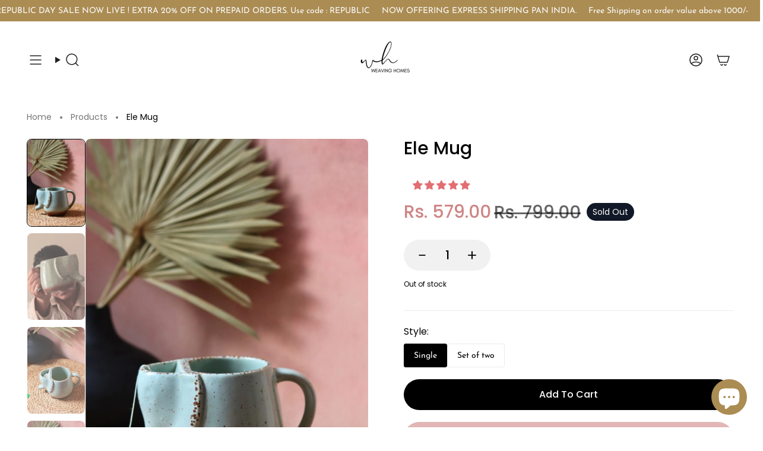

--- FILE ---
content_type: text/html; charset=utf-8
request_url: https://weavinghomes.in/products/ele-mug
body_size: 67049
content:
<!doctype html>
<html class="no-js no-touch supports-no-cookies" lang="en">
<head>
 
<meta charset="UTF-8">
  <meta http-equiv="X-UA-Compatible" content="IE=edge">
  <meta name="viewport" content="width=device-width, initial-scale=1.0">
  <meta name="theme-color" content="#ab8c52">
<link rel="canonical" href="https://www.example.com/main-page/" />
  <link rel="preconnect" href="https://cdn.shopify.com" crossorigin>
  <!-- ======================= Broadcast Theme V5.3.0 ========================= --><link rel="preconnect" href="https://fonts.shopifycdn.com" crossorigin><link href="//weavinghomes.in/cdn/shop/t/12/assets/theme.css?v=118520652782065434021698004116" as="style" rel="preload">
  <link href="//weavinghomes.in/cdn/shop/t/12/assets/vendor.js?v=93779096473886333451698004117" as="script" rel="preload">
  <link href="//weavinghomes.in/cdn/shop/t/12/assets/theme.js?v=138928274754105767801698004116" as="script" rel="preload">

    <link rel="icon" type="image/png" href="//weavinghomes.in/cdn/shop/files/WEAVING_Medium_Rectangle_Ad_300_x_200_px_250_x_150_px_1024_x_768_px_768_x_1024_px_1024_x_300_px_300_x_300_px.png?crop=center&height=32&v=1647257847&width=32">
  

  <!-- Title and description ================================================ -->
  
  <title>
    
    Ele Mug
    
    
    
      &ndash; WeavingHomes
    
  </title>

  
    <meta name="description" content="Accepting preorders only. Delivery starts Nov second week This adorable Ele mug comes with a tea bag trunk for a fun and unique tea-drinking experience. The cute and playful tea mug design is perfect for animal lovers. Shop now">
  

  <meta property="og:site_name" content="WeavingHomes">
<meta property="og:url" content="https://weavinghomes.in/products/ele-mug">
<meta property="og:title" content="Ele Mug">
<meta property="og:type" content="product">
<meta property="og:description" content="Accepting preorders only. Delivery starts Nov second week This adorable Ele mug comes with a tea bag trunk for a fun and unique tea-drinking experience. The cute and playful tea mug design is perfect for animal lovers. Shop now"><meta property="og:image" content="http://weavinghomes.in/cdn/shop/files/2_4b56b71a-3a60-4b9c-a7a9-aa761cf02b0b.jpg?v=1711219538">
  <meta property="og:image:secure_url" content="https://weavinghomes.in/cdn/shop/files/2_4b56b71a-3a60-4b9c-a7a9-aa761cf02b0b.jpg?v=1711219538">
  <meta property="og:image:width" content="1000">
  <meta property="og:image:height" content="1400"><meta property="og:price:amount" content="579.00">
  <meta property="og:price:currency" content="INR"><meta name="twitter:card" content="summary_large_image">
<meta name="twitter:title" content="Ele Mug">
<meta name="twitter:description" content="Accepting preorders only. Delivery starts Nov second week This adorable Ele mug comes with a tea bag trunk for a fun and unique tea-drinking experience. The cute and playful tea mug design is perfect for animal lovers. Shop now">

  <!-- CSS ================================================================== -->

  <link href="//weavinghomes.in/cdn/shop/t/12/assets/font-settings.css?v=44300187634830614491768232140" rel="stylesheet" type="text/css" media="all" />

  
<style data-shopify>

:root {--scrollbar-width: 0px;





--COLOR-VIDEO-BG: #f2f2f2;
--COLOR-BG-BRIGHTER: #f2f2f2;--COLOR-BG: #ffffff;--COLOR-BG-ALPHA-25: rgba(255, 255, 255, 0.25);
--COLOR-BG-TRANSPARENT: rgba(255, 255, 255, 0);
--COLOR-BG-SECONDARY: #f7f9fa;
--COLOR-BG-SECONDARY-LIGHTEN: #ffffff;
--COLOR-BG-RGB: 255, 255, 255;

--COLOR-TEXT-DARK: #000000;
--COLOR-TEXT: #212121;
--COLOR-TEXT-LIGHT: #646464;


/* === Opacity shades of grey ===*/
--COLOR-A5:  rgba(33, 33, 33, 0.05);
--COLOR-A10: rgba(33, 33, 33, 0.1);
--COLOR-A15: rgba(33, 33, 33, 0.15);
--COLOR-A20: rgba(33, 33, 33, 0.2);
--COLOR-A25: rgba(33, 33, 33, 0.25);
--COLOR-A30: rgba(33, 33, 33, 0.3);
--COLOR-A35: rgba(33, 33, 33, 0.35);
--COLOR-A40: rgba(33, 33, 33, 0.4);
--COLOR-A45: rgba(33, 33, 33, 0.45);
--COLOR-A50: rgba(33, 33, 33, 0.5);
--COLOR-A55: rgba(33, 33, 33, 0.55);
--COLOR-A60: rgba(33, 33, 33, 0.6);
--COLOR-A65: rgba(33, 33, 33, 0.65);
--COLOR-A70: rgba(33, 33, 33, 0.7);
--COLOR-A75: rgba(33, 33, 33, 0.75);
--COLOR-A80: rgba(33, 33, 33, 0.8);
--COLOR-A85: rgba(33, 33, 33, 0.85);
--COLOR-A90: rgba(33, 33, 33, 0.9);
--COLOR-A95: rgba(33, 33, 33, 0.95);

--COLOR-BORDER: rgb(240, 240, 240);
--COLOR-BORDER-LIGHT: #f6f6f6;
--COLOR-BORDER-HAIRLINE: #f7f7f7;
--COLOR-BORDER-DARK: #bdbdbd;/* === Bright color ===*/
--COLOR-PRIMARY: #ab8c52;
--COLOR-PRIMARY-HOVER: #806430;
--COLOR-PRIMARY-FADE: rgba(171, 140, 82, 0.05);
--COLOR-PRIMARY-FADE-HOVER: rgba(171, 140, 82, 0.1);
--COLOR-PRIMARY-LIGHT: #e8d4ae;--COLOR-PRIMARY-OPPOSITE: #ffffff;



/* === link Color ===*/
--COLOR-LINK: #060606;
--COLOR-LINK-HOVER: rgba(6, 6, 6, 0.7);
--COLOR-LINK-FADE: rgba(6, 6, 6, 0.05);
--COLOR-LINK-FADE-HOVER: rgba(6, 6, 6, 0.1);--COLOR-LINK-OPPOSITE: #ffffff;


/* === Product grid sale tags ===*/
--COLOR-SALE-BG: #57117c;
--COLOR-SALE-TEXT: #ffffff;--COLOR-SALE-TEXT-SECONDARY: #57117c;

/* === Product grid badges ===*/
--COLOR-BADGE-BG: #ffea00;
--COLOR-BADGE-TEXT: #350a0a;

/* === Product sale color ===*/
--COLOR-SALE: #df7712;

/* === Gray background on Product grid items ===*/--filter-bg: 1.0;/* === Helper colors for form error states ===*/
--COLOR-ERROR: #721C24;
--COLOR-ERROR-BG: #F8D7DA;
--COLOR-ERROR-BORDER: #F5C6CB;



  --RADIUS: 0px;
  --RADIUS-SELECT: 0px;

--COLOR-HEADER-BG: #ffffff;--COLOR-HEADER-BG-TRANSPARENT: rgba(255, 255, 255, 0);
--COLOR-HEADER-LINK: #212121;
--COLOR-HEADER-LINK-HOVER: rgba(33, 33, 33, 0.7);

--COLOR-MENU-BG: #ffffff;
--COLOR-MENU-LINK: #212121;
--COLOR-MENU-LINK-HOVER: rgba(33, 33, 33, 0.7);
--COLOR-SUBMENU-BG: #ffffff;
--COLOR-SUBMENU-LINK: #212121;
--COLOR-SUBMENU-LINK-HOVER: rgba(33, 33, 33, 0.7);
--COLOR-SUBMENU-TEXT-LIGHT: #646464;
--COLOR-MENU-TRANSPARENT: #ffffff;
--COLOR-MENU-TRANSPARENT-HOVER: rgba(255, 255, 255, 0.7);--COLOR-FOOTER-BG: #ffffff;
--COLOR-FOOTER-BG-HAIRLINE: #f7f7f7;
--COLOR-FOOTER-TEXT: #212121;
--COLOR-FOOTER-TEXT-A35: rgba(33, 33, 33, 0.35);
--COLOR-FOOTER-TEXT-A75: rgba(33, 33, 33, 0.75);
--COLOR-FOOTER-LINK: #212121;
--COLOR-FOOTER-LINK-HOVER: rgba(33, 33, 33, 0.7);
--COLOR-FOOTER-BORDER: #212121;

--TRANSPARENT: rgba(255, 255, 255, 0);

/* === Default overlay opacity ===*/
--overlay-opacity: 0;
--underlay-opacity: 1;
--underlay-bg: rgba(0,0,0,0.4);

/* === Custom Cursor ===*/
--ICON-ZOOM-IN: url( "//weavinghomes.in/cdn/shop/t/12/assets/icon-zoom-in.svg?v=182473373117644429561698004117" );
--ICON-ZOOM-OUT: url( "//weavinghomes.in/cdn/shop/t/12/assets/icon-zoom-out.svg?v=101497157853986683871698004116" );

/* === Custom Icons ===*/


  
  --ICON-ADD-BAG: url( "//weavinghomes.in/cdn/shop/t/12/assets/icon-add-bag-medium.svg?v=139170916092727621901698004116" );
  --ICON-ADD-CART: url( "//weavinghomes.in/cdn/shop/t/12/assets/icon-add-cart-medium.svg?v=57635405022452982901698004116" );
  --ICON-ARROW-LEFT: url( "//weavinghomes.in/cdn/shop/t/12/assets/icon-arrow-left-medium.svg?v=98614866157451683461698004116" );
  --ICON-ARROW-RIGHT: url( "//weavinghomes.in/cdn/shop/t/12/assets/icon-arrow-right-medium.svg?v=127385474140982877711698004117" );
  --ICON-SELECT: url("//weavinghomes.in/cdn/shop/t/12/assets/icon-select-medium.svg?v=15792");


--PRODUCT-GRID-ASPECT-RATIO: 100%;

/* === Typography ===*/
--FONT-WEIGHT-BODY: 400;
--FONT-WEIGHT-BODY-BOLD: 500;

--FONT-STACK-BODY: "Josefin Sans", sans-serif;
--FONT-STYLE-BODY: normal;
--FONT-STYLE-BODY-ITALIC: ;
--FONT-ADJUST-BODY: 1.0;

--FONT-WEIGHT-HEADING: 400;
--FONT-WEIGHT-HEADING-BOLD: 700;

--FONT-UPPERCASE-HEADING: none;

--FONT-STACK-HEADING: "New York", Iowan Old Style, Apple Garamond, Baskerville, Times New Roman, Droid Serif, Times, Source Serif Pro, serif, Apple Color Emoji, Segoe UI Emoji, Segoe UI Symbol;
--FONT-STYLE-HEADING: normal;
--FONT-STYLE-HEADING-ITALIC: ;
--FONT-ADJUST-HEADING: 1.15;

--FONT-STACK-NAV: "Josefin Sans", sans-serif;
--FONT-STYLE-NAV: normal;
--FONT-STYLE-NAV-ITALIC: ;
--FONT-ADJUST-NAV: 1.05;

--FONT-WEIGHT-NAV: 400;
--FONT-WEIGHT-NAV-BOLD: 500;

--FONT-SIZE-BASE: 1.0rem;
--FONT-SIZE-BASE-PERCENT: 1.0;

/* === Parallax ===*/
--PARALLAX-STRENGTH-MIN: 120.0%;
--PARALLAX-STRENGTH-MAX: 130.0%;--COLUMNS: 4;
--COLUMNS-MEDIUM: 3;
--COLUMNS-SMALL: 2;
--COLUMNS-MOBILE: 1;--LAYOUT-OUTER: 50px;
  --LAYOUT-GUTTER: 32px;
  --LAYOUT-OUTER-MEDIUM: 30px;
  --LAYOUT-GUTTER-MEDIUM: 22px;
  --LAYOUT-OUTER-SMALL: 16px;
  --LAYOUT-GUTTER-SMALL: 16px;--base-animation-delay: 0ms;
--line-height-normal: 1.375; /* Equals to line-height: normal; */--SIDEBAR-WIDTH: 288px;
  --SIDEBAR-WIDTH-MEDIUM: 258px;--DRAWER-WIDTH: 380px;--ICON-STROKE-WIDTH: 1.5px;

--COLOR-TEXT-DARK: #000000;
--COLOR-TEXT:#000000;
--COLOR-TEXT-LIGHT: #212121;



/* === Button General ===*/
--BTN-FONT-STACK: Figtree, sans-serif;
--BTN-FONT-WEIGHT: 400;
--BTN-FONT-STYLE: normal;
--BTN-FONT-SIZE: 14px;

--BTN-LETTER-SPACING: 0.1em;
--BTN-UPPERCASE: uppercase;
--BTN-TEXT-ARROW-OFFSET: -1px;

/* === Button Primary ===*/
--BTN-PRIMARY-BORDER-COLOR: #212121;
--BTN-PRIMARY-BG-COLOR: #2a7961;
--BTN-PRIMARY-TEXT-COLOR: #ffffff;


  --BTN-PRIMARY-BG-COLOR-BRIGHTER: #236652;


/* === Button Secondary ===*/
--BTN-SECONDARY-BORDER-COLOR: #ab8c52;
--BTN-SECONDARY-BG-COLOR: #ab8c52;
--BTN-SECONDARY-TEXT-COLOR: #ffffff;


  --BTN-SECONDARY-BG-COLOR-BRIGHTER: #9a7e4a;


/* === Button White ===*/
--TEXT-BTN-BORDER-WHITE: #fff;
--TEXT-BTN-BG-WHITE: #fff;
--TEXT-BTN-WHITE: #000;
--TEXT-BTN-BG-WHITE-BRIGHTER: #f2f2f2;

/* === Button Black ===*/
--TEXT-BTN-BG-BLACK: #000;
--TEXT-BTN-BORDER-BLACK: #000;
--TEXT-BTN-BLACK: #fff;
--TEXT-BTN-BG-BLACK-BRIGHTER: #1a1a1a;

/* === Cart Gradient ===*/


  --FREE-SHIPPING-GRADIENT: linear-gradient(57deg, rgba(255, 56, 114, 1) 1%, rgba(255, 128, 0, 1) 46%, rgba(255, 203, 51, 1) 83%);


}

::backdrop {
  --underlay-opacity: 1;
  --underlay-bg: rgba(0,0,0,0.4);
}
</style>


  <link href="//weavinghomes.in/cdn/shop/t/12/assets/theme.css?v=118520652782065434021698004116" rel="stylesheet" type="text/css" media="all" />
<link href="//weavinghomes.in/cdn/shop/t/12/assets/swatches.css?v=157844926215047500451698004117" as="style" rel="preload">
    <link href="//weavinghomes.in/cdn/shop/t/12/assets/swatches.css?v=157844926215047500451698004117" rel="stylesheet" type="text/css" media="all" />
<style data-shopify>.swatches {
    --black: #000000;--white: #fafafa;--blank: url(//weavinghomes.in/cdn/shop/files/blank_small.png?v=15792);
  }</style>
<script>
    if (window.navigator.userAgent.indexOf('MSIE ') > 0 || window.navigator.userAgent.indexOf('Trident/') > 0) {
      document.documentElement.className = document.documentElement.className + ' ie';

      var scripts = document.getElementsByTagName('script')[0];
      var polyfill = document.createElement("script");
      polyfill.defer = true;
      polyfill.src = "//weavinghomes.in/cdn/shop/t/12/assets/ie11.js?v=144489047535103983231698004116";

      scripts.parentNode.insertBefore(polyfill, scripts);
    } else {
      document.documentElement.className = document.documentElement.className.replace('no-js', 'js');
    }

  
    document.documentElement.style.setProperty('--scrollbar-width', `${getScrollbarWidth()}px`);

    function getScrollbarWidth() {
      // Creating invisible container
      const outer = document.createElement('div');
      outer.style.visibility = 'hidden';
      outer.style.overflow = 'scroll'; // forcing scrollbar to appear
      outer.style.msOverflowStyle = 'scrollbar'; // needed for WinJS apps
      document.documentElement.appendChild(outer);

      // Creating inner element and placing it in the container
      const inner = document.createElement('div');
      outer.appendChild(inner);

      // Calculating difference between container's full width and the child width
      const scrollbarWidth = outer.offsetWidth - inner.offsetWidth;

      // Removing temporary elements from the DOM
      outer.parentNode.removeChild(outer);

      return scrollbarWidth;
    }

    let root = '/';
    if (root[root.length - 1] !== '/') {
      root = root + '/';
    }

    window.theme = {
      routes: {
        root: root,
        cart_url: '/cart',
        cart_add_url: '/cart/add',
        cart_change_url: '/cart/change',
        product_recommendations_url: '/recommendations/products',
        predictive_search_url: '/search/suggest',
        addresses_url: '/account/addresses'
      },
      assets: {
        photoswipe: '//weavinghomes.in/cdn/shop/t/12/assets/photoswipe.js?v=162613001030112971491698004117',
        smoothscroll: '//weavinghomes.in/cdn/shop/t/12/assets/smoothscroll.js?v=37906625415260927261698004116',
      },
      strings: {
        addToCart: "Add to cart",
        cartAcceptanceError: "You must accept our terms and conditions.",
        soldOut: "Sold Out",
        from: "From",
        preOrder: "Pre-order",
        sale: "Sale",
        subscription: "Subscription",
        unavailable: "Unavailable",
        unitPrice: "Unit price",
        unitPriceSeparator: "per",
        shippingCalcSubmitButton: "Calculate shipping",
        shippingCalcSubmitButtonDisabled: "Calculating...",
        selectValue: "Select value",
        selectColor: "Select color",
        oneColor: "color",
        otherColor: "colors",
        upsellAddToCart: "Add",
        free: "Free",
        swatchesColor: "Color, Colour"
      },
      settings: {
        customerLoggedIn: null ? true : false,
        cartDrawerEnabled: false,
        enableQuickAdd: true,
        enableAnimations: true,
        variantOnSale: true,
      },
      sliderArrows: {
        prev: '<button type="button" class="slider__button slider__button--prev" data-button-arrow data-button-prev>' + "Previous" + '</button>',
        next: '<button type="button" class="slider__button slider__button--next" data-button-arrow data-button-next>' + "Next" + '</button>',
      },
      moneyFormat: true ? "Rs. {{amount}} " : "Rs. {{amount}} ",
      moneyWithoutCurrencyFormat: "Rs. {{amount}} ",
      moneyWithCurrencyFormat: "Rs. {{amount}} ",
      subtotal: 0,
      info: {
        name: 'broadcast'
      },
      version: '5.3.0'
    };

    if (window.performance) {
      window.performance.mark('init');
    } else {
      window.fastNetworkAndCPU = false;
    }

    let windowInnerHeight = window.innerHeight;
    document.documentElement.style.setProperty('--full-height', `${windowInnerHeight}px`);
    document.documentElement.style.setProperty('--three-quarters', `${windowInnerHeight * 0.75}px`);
    document.documentElement.style.setProperty('--two-thirds', `${windowInnerHeight * 0.66}px`);
    document.documentElement.style.setProperty('--one-half', `${windowInnerHeight * 0.5}px`);
    document.documentElement.style.setProperty('--one-third', `${windowInnerHeight * 0.33}px`);
    document.documentElement.style.setProperty('--one-fifth', `${windowInnerHeight * 0.2}px`);
  </script>

  

  <!-- Theme Javascript ============================================================== -->
  <script src="//weavinghomes.in/cdn/shop/t/12/assets/vendor.js?v=93779096473886333451698004117" defer="defer"></script>
  <script src="//weavinghomes.in/cdn/shop/t/12/assets/theme.js?v=138928274754105767801698004116" defer="defer"></script><!-- Shopify app scripts =========================================================== -->

  <script>window.performance && window.performance.mark && window.performance.mark('shopify.content_for_header.start');</script><meta name="google-site-verification" content="X9zf8Z4Dt4KwavFAG02qgDOeebbfhj4cMr7iVfvI16k">
<meta name="facebook-domain-verification" content="9vprte1ukdwiuxvy9uxvy2vi87cq0v">
<meta id="shopify-digital-wallet" name="shopify-digital-wallet" content="/58835665050/digital_wallets/dialog">
<meta name="shopify-requires-components" content="true" product-ids="8024031592602,8024605294746,8025796673690,8029206610074,8029312024730,8029315203226,8030168645786,8030634967194,8030636572826,8036595007642,8061408936090,8094166941850,8214953984154,8224324288666,8246415261850,8350240800922,8351367495834,8351373623450,8354854404250,8354855878810,8354858565786,8372684423322,8372687995034,8375145627802,8375147331738,8375470981274,8377783451802,8406694789274,8462357856410,8462363951258,8462365229210,8488147943578">
<meta id="in-context-paypal-metadata" data-shop-id="58835665050" data-venmo-supported="false" data-environment="production" data-locale="en_US" data-paypal-v4="true" data-currency="INR">
<link rel="alternate" type="application/json+oembed" href="https://weavinghomes.in/products/ele-mug.oembed">
<script async="async" src="/checkouts/internal/preloads.js?locale=en-IN"></script>
<script id="shopify-features" type="application/json">{"accessToken":"bcd88c3deadd462ae1e29dc5928f2867","betas":["rich-media-storefront-analytics"],"domain":"weavinghomes.in","predictiveSearch":true,"shopId":58835665050,"locale":"en"}</script>
<script>var Shopify = Shopify || {};
Shopify.shop = "weavinghomes.myshopify.com";
Shopify.locale = "en";
Shopify.currency = {"active":"INR","rate":"1.0"};
Shopify.country = "IN";
Shopify.theme = {"name":"Broadcast","id":132848746650,"schema_name":"Broadcast","schema_version":"5.3.0","theme_store_id":868,"role":"main"};
Shopify.theme.handle = "null";
Shopify.theme.style = {"id":null,"handle":null};
Shopify.cdnHost = "weavinghomes.in/cdn";
Shopify.routes = Shopify.routes || {};
Shopify.routes.root = "/";</script>
<script type="module">!function(o){(o.Shopify=o.Shopify||{}).modules=!0}(window);</script>
<script>!function(o){function n(){var o=[];function n(){o.push(Array.prototype.slice.apply(arguments))}return n.q=o,n}var t=o.Shopify=o.Shopify||{};t.loadFeatures=n(),t.autoloadFeatures=n()}(window);</script>
<script id="shop-js-analytics" type="application/json">{"pageType":"product"}</script>
<script defer="defer" async type="module" src="//weavinghomes.in/cdn/shopifycloud/shop-js/modules/v2/client.init-shop-cart-sync_BT-GjEfc.en.esm.js"></script>
<script defer="defer" async type="module" src="//weavinghomes.in/cdn/shopifycloud/shop-js/modules/v2/chunk.common_D58fp_Oc.esm.js"></script>
<script defer="defer" async type="module" src="//weavinghomes.in/cdn/shopifycloud/shop-js/modules/v2/chunk.modal_xMitdFEc.esm.js"></script>
<script type="module">
  await import("//weavinghomes.in/cdn/shopifycloud/shop-js/modules/v2/client.init-shop-cart-sync_BT-GjEfc.en.esm.js");
await import("//weavinghomes.in/cdn/shopifycloud/shop-js/modules/v2/chunk.common_D58fp_Oc.esm.js");
await import("//weavinghomes.in/cdn/shopifycloud/shop-js/modules/v2/chunk.modal_xMitdFEc.esm.js");

  window.Shopify.SignInWithShop?.initShopCartSync?.({"fedCMEnabled":true,"windoidEnabled":true});

</script>
<script>(function() {
  var isLoaded = false;
  function asyncLoad() {
    if (isLoaded) return;
    isLoaded = true;
    var urls = ["\/\/cdn.shopify.com\/proxy\/4608b7ea89f410c806c35774a9f19b6d8cff90c18a6374e747b541cad34d96aa\/api.goaffpro.com\/loader.js?shop=weavinghomes.myshopify.com\u0026sp-cache-control=cHVibGljLCBtYXgtYWdlPTkwMA","https:\/\/sr-cdn.shiprocket.in\/sr-promise\/static\/uc.js?channel_id=4\u0026sr_company_id=912276\u0026shop=weavinghomes.myshopify.com","https:\/\/sr-cdn.shiprocket.in\/sr-promise\/static\/uc.js?channel_id=4\u0026sr_company_id=2266900\u0026shop=weavinghomes.myshopify.com","https:\/\/marketing.contlo.com\/js\/contlo_messaging_v3.js?v=3\u0026shop_id=b1ee878e707cc667e42a04171404966b\u0026shop=weavinghomes.myshopify.com"];
    for (var i = 0; i < urls.length; i++) {
      var s = document.createElement('script');
      s.type = 'text/javascript';
      s.async = true;
      s.src = urls[i];
      var x = document.getElementsByTagName('script')[0];
      x.parentNode.insertBefore(s, x);
    }
  };
  if(window.attachEvent) {
    window.attachEvent('onload', asyncLoad);
  } else {
    window.addEventListener('load', asyncLoad, false);
  }
})();</script>
<script id="__st">var __st={"a":58835665050,"offset":-18000,"reqid":"7f91e307-2d62-405f-b209-4df6f8549513-1769200435","pageurl":"weavinghomes.in\/products\/ele-mug","u":"dfbbefa05ce0","p":"product","rtyp":"product","rid":7588258480282};</script>
<script>window.ShopifyPaypalV4VisibilityTracking = true;</script>
<script id="captcha-bootstrap">!function(){'use strict';const t='contact',e='account',n='new_comment',o=[[t,t],['blogs',n],['comments',n],[t,'customer']],c=[[e,'customer_login'],[e,'guest_login'],[e,'recover_customer_password'],[e,'create_customer']],r=t=>t.map((([t,e])=>`form[action*='/${t}']:not([data-nocaptcha='true']) input[name='form_type'][value='${e}']`)).join(','),a=t=>()=>t?[...document.querySelectorAll(t)].map((t=>t.form)):[];function s(){const t=[...o],e=r(t);return a(e)}const i='password',u='form_key',d=['recaptcha-v3-token','g-recaptcha-response','h-captcha-response',i],f=()=>{try{return window.sessionStorage}catch{return}},m='__shopify_v',_=t=>t.elements[u];function p(t,e,n=!1){try{const o=window.sessionStorage,c=JSON.parse(o.getItem(e)),{data:r}=function(t){const{data:e,action:n}=t;return t[m]||n?{data:e,action:n}:{data:t,action:n}}(c);for(const[e,n]of Object.entries(r))t.elements[e]&&(t.elements[e].value=n);n&&o.removeItem(e)}catch(o){console.error('form repopulation failed',{error:o})}}const l='form_type',E='cptcha';function T(t){t.dataset[E]=!0}const w=window,h=w.document,L='Shopify',v='ce_forms',y='captcha';let A=!1;((t,e)=>{const n=(g='f06e6c50-85a8-45c8-87d0-21a2b65856fe',I='https://cdn.shopify.com/shopifycloud/storefront-forms-hcaptcha/ce_storefront_forms_captcha_hcaptcha.v1.5.2.iife.js',D={infoText:'Protected by hCaptcha',privacyText:'Privacy',termsText:'Terms'},(t,e,n)=>{const o=w[L][v],c=o.bindForm;if(c)return c(t,g,e,D).then(n);var r;o.q.push([[t,g,e,D],n]),r=I,A||(h.body.append(Object.assign(h.createElement('script'),{id:'captcha-provider',async:!0,src:r})),A=!0)});var g,I,D;w[L]=w[L]||{},w[L][v]=w[L][v]||{},w[L][v].q=[],w[L][y]=w[L][y]||{},w[L][y].protect=function(t,e){n(t,void 0,e),T(t)},Object.freeze(w[L][y]),function(t,e,n,w,h,L){const[v,y,A,g]=function(t,e,n){const i=e?o:[],u=t?c:[],d=[...i,...u],f=r(d),m=r(i),_=r(d.filter((([t,e])=>n.includes(e))));return[a(f),a(m),a(_),s()]}(w,h,L),I=t=>{const e=t.target;return e instanceof HTMLFormElement?e:e&&e.form},D=t=>v().includes(t);t.addEventListener('submit',(t=>{const e=I(t);if(!e)return;const n=D(e)&&!e.dataset.hcaptchaBound&&!e.dataset.recaptchaBound,o=_(e),c=g().includes(e)&&(!o||!o.value);(n||c)&&t.preventDefault(),c&&!n&&(function(t){try{if(!f())return;!function(t){const e=f();if(!e)return;const n=_(t);if(!n)return;const o=n.value;o&&e.removeItem(o)}(t);const e=Array.from(Array(32),(()=>Math.random().toString(36)[2])).join('');!function(t,e){_(t)||t.append(Object.assign(document.createElement('input'),{type:'hidden',name:u})),t.elements[u].value=e}(t,e),function(t,e){const n=f();if(!n)return;const o=[...t.querySelectorAll(`input[type='${i}']`)].map((({name:t})=>t)),c=[...d,...o],r={};for(const[a,s]of new FormData(t).entries())c.includes(a)||(r[a]=s);n.setItem(e,JSON.stringify({[m]:1,action:t.action,data:r}))}(t,e)}catch(e){console.error('failed to persist form',e)}}(e),e.submit())}));const S=(t,e)=>{t&&!t.dataset[E]&&(n(t,e.some((e=>e===t))),T(t))};for(const o of['focusin','change'])t.addEventListener(o,(t=>{const e=I(t);D(e)&&S(e,y())}));const B=e.get('form_key'),M=e.get(l),P=B&&M;t.addEventListener('DOMContentLoaded',(()=>{const t=y();if(P)for(const e of t)e.elements[l].value===M&&p(e,B);[...new Set([...A(),...v().filter((t=>'true'===t.dataset.shopifyCaptcha))])].forEach((e=>S(e,t)))}))}(h,new URLSearchParams(w.location.search),n,t,e,['guest_login'])})(!0,!0)}();</script>
<script integrity="sha256-4kQ18oKyAcykRKYeNunJcIwy7WH5gtpwJnB7kiuLZ1E=" data-source-attribution="shopify.loadfeatures" defer="defer" src="//weavinghomes.in/cdn/shopifycloud/storefront/assets/storefront/load_feature-a0a9edcb.js" crossorigin="anonymous"></script>
<script data-source-attribution="shopify.dynamic_checkout.dynamic.init">var Shopify=Shopify||{};Shopify.PaymentButton=Shopify.PaymentButton||{isStorefrontPortableWallets:!0,init:function(){window.Shopify.PaymentButton.init=function(){};var t=document.createElement("script");t.src="https://weavinghomes.in/cdn/shopifycloud/portable-wallets/latest/portable-wallets.en.js",t.type="module",document.head.appendChild(t)}};
</script>
<script data-source-attribution="shopify.dynamic_checkout.buyer_consent">
  function portableWalletsHideBuyerConsent(e){var t=document.getElementById("shopify-buyer-consent"),n=document.getElementById("shopify-subscription-policy-button");t&&n&&(t.classList.add("hidden"),t.setAttribute("aria-hidden","true"),n.removeEventListener("click",e))}function portableWalletsShowBuyerConsent(e){var t=document.getElementById("shopify-buyer-consent"),n=document.getElementById("shopify-subscription-policy-button");t&&n&&(t.classList.remove("hidden"),t.removeAttribute("aria-hidden"),n.addEventListener("click",e))}window.Shopify?.PaymentButton&&(window.Shopify.PaymentButton.hideBuyerConsent=portableWalletsHideBuyerConsent,window.Shopify.PaymentButton.showBuyerConsent=portableWalletsShowBuyerConsent);
</script>
<script data-source-attribution="shopify.dynamic_checkout.cart.bootstrap">document.addEventListener("DOMContentLoaded",(function(){function t(){return document.querySelector("shopify-accelerated-checkout-cart, shopify-accelerated-checkout")}if(t())Shopify.PaymentButton.init();else{new MutationObserver((function(e,n){t()&&(Shopify.PaymentButton.init(),n.disconnect())})).observe(document.body,{childList:!0,subtree:!0})}}));
</script>
<script id='scb4127' type='text/javascript' async='' src='https://weavinghomes.in/cdn/shopifycloud/privacy-banner/storefront-banner.js'></script><script id="sections-script" data-sections="footer" defer="defer" src="//weavinghomes.in/cdn/shop/t/12/compiled_assets/scripts.js?v=15792"></script>
<script>window.performance && window.performance.mark && window.performance.mark('shopify.content_for_header.end');</script>
  
<script type="text/javascript">
    (function(c,l,a,r,i,t,y){
        c[a]=c[a]||function(){(c[a].q=c[a].q||[]).push(arguments)};
        t=l.createElement(r);t.async=1;t.src="https://www.clarity.ms/tag/"+i;
        y=l.getElementsByTagName(r)[0];y.parentNode.insertBefore(t,y);
    })(window, document, "clarity", "script", "orzsfwxcsb");
</script>
<!-- BEGIN app block: shopify://apps/judge-me-reviews/blocks/judgeme_core/61ccd3b1-a9f2-4160-9fe9-4fec8413e5d8 --><!-- Start of Judge.me Core -->






<link rel="dns-prefetch" href="https://cdn2.judge.me/cdn/widget_frontend">
<link rel="dns-prefetch" href="https://cdn.judge.me">
<link rel="dns-prefetch" href="https://cdn1.judge.me">
<link rel="dns-prefetch" href="https://api.judge.me">

<script data-cfasync='false' class='jdgm-settings-script'>window.jdgmSettings={"pagination":5,"disable_web_reviews":false,"badge_no_review_text":"No reviews","badge_n_reviews_text":"{{ average_rating_1_decimal }}","badge_star_color":"#E26E72","hide_badge_preview_if_no_reviews":false,"badge_hide_text":false,"enforce_center_preview_badge":false,"widget_title":"Customer Reviews","widget_open_form_text":"Write a review","widget_close_form_text":"Cancel review","widget_refresh_page_text":"Refresh page","widget_summary_text":"Based on {{ number_of_reviews }} review/reviews","widget_no_review_text":"Be the first to write a review","widget_name_field_text":"Display name","widget_verified_name_field_text":"Verified Name (public)","widget_name_placeholder_text":"Display name","widget_required_field_error_text":"This field is required.","widget_email_field_text":"Email address","widget_verified_email_field_text":"Verified Email (private, can not be edited)","widget_email_placeholder_text":"Your email address","widget_email_field_error_text":"Please enter a valid email address.","widget_rating_field_text":"Rating","widget_review_title_field_text":"Review Title","widget_review_title_placeholder_text":"Give your review a title","widget_review_body_field_text":"Review content","widget_review_body_placeholder_text":"Start writing here...","widget_pictures_field_text":"Picture/Video (optional)","widget_submit_review_text":"Submit Review","widget_submit_verified_review_text":"Submit Verified Review","widget_submit_success_msg_with_auto_publish":"Thank you! Please refresh the page in a few moments to see your review. You can remove or edit your review by logging into \u003ca href='https://judge.me/login' target='_blank' rel='nofollow noopener'\u003eJudge.me\u003c/a\u003e","widget_submit_success_msg_no_auto_publish":"Thank you! Your review will be published as soon as it is approved by the shop admin. You can remove or edit your review by logging into \u003ca href='https://judge.me/login' target='_blank' rel='nofollow noopener'\u003eJudge.me\u003c/a\u003e","widget_show_default_reviews_out_of_total_text":"Showing {{ n_reviews_shown }} out of {{ n_reviews }} reviews.","widget_show_all_link_text":"Show all","widget_show_less_link_text":"Show less","widget_author_said_text":"{{ reviewer_name }} said:","widget_days_text":"{{ n }} days ago","widget_weeks_text":"{{ n }} week/weeks ago","widget_months_text":"{{ n }} month/months ago","widget_years_text":"{{ n }} year/years ago","widget_yesterday_text":"Yesterday","widget_today_text":"Today","widget_replied_text":"\u003e\u003e {{ shop_name }} replied:","widget_read_more_text":"Read more","widget_reviewer_name_as_initial":"","widget_rating_filter_color":"#fbcd0a","widget_rating_filter_see_all_text":"See all reviews","widget_sorting_most_recent_text":"Most Recent","widget_sorting_highest_rating_text":"Highest Rating","widget_sorting_lowest_rating_text":"Lowest Rating","widget_sorting_with_pictures_text":"Only Pictures","widget_sorting_most_helpful_text":"Most Helpful","widget_open_question_form_text":"Ask a question","widget_reviews_subtab_text":"Reviews","widget_questions_subtab_text":"Questions","widget_question_label_text":"Question","widget_answer_label_text":"Answer","widget_question_placeholder_text":"Write your question here","widget_submit_question_text":"Submit Question","widget_question_submit_success_text":"Thank you for your question! We will notify you once it gets answered.","widget_star_color":"#E26E72","verified_badge_text":"Verified","verified_badge_bg_color":"","verified_badge_text_color":"","verified_badge_placement":"left-of-reviewer-name","widget_review_max_height":"","widget_hide_border":false,"widget_social_share":false,"widget_thumb":false,"widget_review_location_show":false,"widget_location_format":"","all_reviews_include_out_of_store_products":true,"all_reviews_out_of_store_text":"(out of store)","all_reviews_pagination":100,"all_reviews_product_name_prefix_text":"about","enable_review_pictures":true,"enable_question_anwser":false,"widget_theme":"default","review_date_format":"mm/dd/yyyy","default_sort_method":"most-recent","widget_product_reviews_subtab_text":"Product Reviews","widget_shop_reviews_subtab_text":"Shop Reviews","widget_other_products_reviews_text":"Reviews for other products","widget_store_reviews_subtab_text":"Store reviews","widget_no_store_reviews_text":"This store hasn't received any reviews yet","widget_web_restriction_product_reviews_text":"This product hasn't received any reviews yet","widget_no_items_text":"No items found","widget_show_more_text":"Show more","widget_write_a_store_review_text":"Write a Store Review","widget_other_languages_heading":"Reviews in Other Languages","widget_translate_review_text":"Translate review to {{ language }}","widget_translating_review_text":"Translating...","widget_show_original_translation_text":"Show original ({{ language }})","widget_translate_review_failed_text":"Review couldn't be translated.","widget_translate_review_retry_text":"Retry","widget_translate_review_try_again_later_text":"Try again later","show_product_url_for_grouped_product":false,"widget_sorting_pictures_first_text":"Pictures First","show_pictures_on_all_rev_page_mobile":false,"show_pictures_on_all_rev_page_desktop":false,"floating_tab_hide_mobile_install_preference":false,"floating_tab_button_name":"★ Reviews","floating_tab_title":"Let customers speak for us","floating_tab_button_color":"","floating_tab_button_background_color":"","floating_tab_url":"","floating_tab_url_enabled":false,"floating_tab_tab_style":"text","all_reviews_text_badge_text":"Customers rate us {{ shop.metafields.judgeme.all_reviews_rating | round: 1 }}/5 based on {{ shop.metafields.judgeme.all_reviews_count }} reviews.","all_reviews_text_badge_text_branded_style":"{{ shop.metafields.judgeme.all_reviews_rating | round: 1 }} out of 5 stars based on {{ shop.metafields.judgeme.all_reviews_count }} reviews","is_all_reviews_text_badge_a_link":false,"show_stars_for_all_reviews_text_badge":false,"all_reviews_text_badge_url":"","all_reviews_text_style":"text","all_reviews_text_color_style":"judgeme_brand_color","all_reviews_text_color":"#108474","all_reviews_text_show_jm_brand":true,"featured_carousel_show_header":true,"featured_carousel_title":"Let customers speak for us","testimonials_carousel_title":"Customers are saying","videos_carousel_title":"Real customer stories","cards_carousel_title":"Customers are saying","featured_carousel_count_text":"from {{ n }} reviews","featured_carousel_add_link_to_all_reviews_page":false,"featured_carousel_url":"","featured_carousel_show_images":true,"featured_carousel_autoslide_interval":3,"featured_carousel_arrows_on_the_sides":true,"featured_carousel_height":250,"featured_carousel_width":80,"featured_carousel_image_size":0,"featured_carousel_image_height":250,"featured_carousel_arrow_color":"#eeeeee","verified_count_badge_style":"vintage","verified_count_badge_orientation":"horizontal","verified_count_badge_color_style":"judgeme_brand_color","verified_count_badge_color":"#108474","is_verified_count_badge_a_link":false,"verified_count_badge_url":"","verified_count_badge_show_jm_brand":true,"widget_rating_preset_default":5,"widget_first_sub_tab":"product-reviews","widget_show_histogram":true,"widget_histogram_use_custom_color":false,"widget_pagination_use_custom_color":false,"widget_star_use_custom_color":false,"widget_verified_badge_use_custom_color":false,"widget_write_review_use_custom_color":false,"picture_reminder_submit_button":"Upload Pictures","enable_review_videos":false,"mute_video_by_default":false,"widget_sorting_videos_first_text":"Videos First","widget_review_pending_text":"Pending","featured_carousel_items_for_large_screen":3,"social_share_options_order":"Facebook,Twitter","remove_microdata_snippet":true,"disable_json_ld":false,"enable_json_ld_products":false,"preview_badge_show_question_text":false,"preview_badge_no_question_text":"No questions","preview_badge_n_question_text":"{{ number_of_questions }} question/questions","qa_badge_show_icon":false,"qa_badge_position":"same-row","remove_judgeme_branding":false,"widget_add_search_bar":false,"widget_search_bar_placeholder":"Search","widget_sorting_verified_only_text":"Verified only","featured_carousel_theme":"aligned","featured_carousel_show_rating":true,"featured_carousel_show_title":true,"featured_carousel_show_body":true,"featured_carousel_show_date":false,"featured_carousel_show_reviewer":true,"featured_carousel_show_product":false,"featured_carousel_header_background_color":"#108474","featured_carousel_header_text_color":"#ffffff","featured_carousel_name_product_separator":"reviewed","featured_carousel_full_star_background":"#108474","featured_carousel_empty_star_background":"#dadada","featured_carousel_vertical_theme_background":"#f9fafb","featured_carousel_verified_badge_enable":false,"featured_carousel_verified_badge_color":"#108474","featured_carousel_border_style":"round","featured_carousel_review_line_length_limit":3,"featured_carousel_more_reviews_button_text":"Read more reviews","featured_carousel_view_product_button_text":"View product","all_reviews_page_load_reviews_on":"scroll","all_reviews_page_load_more_text":"Load More Reviews","disable_fb_tab_reviews":false,"enable_ajax_cdn_cache":false,"widget_public_name_text":"displayed publicly like","default_reviewer_name":"John Smith","default_reviewer_name_has_non_latin":true,"widget_reviewer_anonymous":"Anonymous","medals_widget_title":"Judge.me Review Medals","medals_widget_background_color":"#f9fafb","medals_widget_position":"footer_all_pages","medals_widget_border_color":"#f9fafb","medals_widget_verified_text_position":"left","medals_widget_use_monochromatic_version":false,"medals_widget_elements_color":"#108474","show_reviewer_avatar":true,"widget_invalid_yt_video_url_error_text":"Not a YouTube video URL","widget_max_length_field_error_text":"Please enter no more than {0} characters.","widget_show_country_flag":false,"widget_show_collected_via_shop_app":true,"widget_verified_by_shop_badge_style":"light","widget_verified_by_shop_text":"Verified by Shop","widget_show_photo_gallery":false,"widget_load_with_code_splitting":true,"widget_ugc_install_preference":false,"widget_ugc_title":"Made by us, Shared by you","widget_ugc_subtitle":"Tag us to see your picture featured in our page","widget_ugc_arrows_color":"#ffffff","widget_ugc_primary_button_text":"Buy Now","widget_ugc_primary_button_background_color":"#108474","widget_ugc_primary_button_text_color":"#ffffff","widget_ugc_primary_button_border_width":"0","widget_ugc_primary_button_border_style":"none","widget_ugc_primary_button_border_color":"#108474","widget_ugc_primary_button_border_radius":"25","widget_ugc_secondary_button_text":"Load More","widget_ugc_secondary_button_background_color":"#ffffff","widget_ugc_secondary_button_text_color":"#108474","widget_ugc_secondary_button_border_width":"2","widget_ugc_secondary_button_border_style":"solid","widget_ugc_secondary_button_border_color":"#108474","widget_ugc_secondary_button_border_radius":"25","widget_ugc_reviews_button_text":"View Reviews","widget_ugc_reviews_button_background_color":"#ffffff","widget_ugc_reviews_button_text_color":"#108474","widget_ugc_reviews_button_border_width":"2","widget_ugc_reviews_button_border_style":"solid","widget_ugc_reviews_button_border_color":"#108474","widget_ugc_reviews_button_border_radius":"25","widget_ugc_reviews_button_link_to":"judgeme-reviews-page","widget_ugc_show_post_date":true,"widget_ugc_max_width":"800","widget_rating_metafield_value_type":true,"widget_primary_color":"#EA9A9C","widget_enable_secondary_color":false,"widget_secondary_color":"#edf5f5","widget_summary_average_rating_text":"{{ average_rating }} out of 5","widget_media_grid_title":"Customer photos \u0026 videos","widget_media_grid_see_more_text":"See more","widget_round_style":false,"widget_show_product_medals":false,"widget_verified_by_judgeme_text":"Verified by Judge.me","widget_show_store_medals":true,"widget_verified_by_judgeme_text_in_store_medals":"Verified by Judge.me","widget_media_field_exceed_quantity_message":"Sorry, we can only accept {{ max_media }} for one review.","widget_media_field_exceed_limit_message":"{{ file_name }} is too large, please select a {{ media_type }} less than {{ size_limit }}MB.","widget_review_submitted_text":"Review Submitted!","widget_question_submitted_text":"Question Submitted!","widget_close_form_text_question":"Cancel","widget_write_your_answer_here_text":"Write your answer here","widget_enabled_branded_link":true,"widget_show_collected_by_judgeme":false,"widget_reviewer_name_color":"","widget_write_review_text_color":"","widget_write_review_bg_color":"","widget_collected_by_judgeme_text":"collected by Judge.me","widget_pagination_type":"standard","widget_load_more_text":"Load More","widget_load_more_color":"#108474","widget_full_review_text":"Full Review","widget_read_more_reviews_text":"Read More Reviews","widget_read_questions_text":"Read Questions","widget_questions_and_answers_text":"Questions \u0026 Answers","widget_verified_by_text":"Verified by","widget_verified_text":"Verified","widget_number_of_reviews_text":"{{ number_of_reviews }} reviews","widget_back_button_text":"Back","widget_next_button_text":"Next","widget_custom_forms_filter_button":"Filters","custom_forms_style":"vertical","widget_show_review_information":false,"how_reviews_are_collected":"How reviews are collected?","widget_show_review_keywords":false,"widget_gdpr_statement":"How we use your data: We'll only contact you about the review you left, and only if necessary. By submitting your review, you agree to Judge.me's \u003ca href='https://judge.me/terms' target='_blank' rel='nofollow noopener'\u003eterms\u003c/a\u003e, \u003ca href='https://judge.me/privacy' target='_blank' rel='nofollow noopener'\u003eprivacy\u003c/a\u003e and \u003ca href='https://judge.me/content-policy' target='_blank' rel='nofollow noopener'\u003econtent\u003c/a\u003e policies.","widget_multilingual_sorting_enabled":false,"widget_translate_review_content_enabled":false,"widget_translate_review_content_method":"manual","popup_widget_review_selection":"automatically_with_pictures","popup_widget_round_border_style":true,"popup_widget_show_title":true,"popup_widget_show_body":true,"popup_widget_show_reviewer":false,"popup_widget_show_product":true,"popup_widget_show_pictures":true,"popup_widget_use_review_picture":true,"popup_widget_show_on_home_page":true,"popup_widget_show_on_product_page":true,"popup_widget_show_on_collection_page":true,"popup_widget_show_on_cart_page":true,"popup_widget_position":"bottom_left","popup_widget_first_review_delay":5,"popup_widget_duration":5,"popup_widget_interval":5,"popup_widget_review_count":5,"popup_widget_hide_on_mobile":true,"review_snippet_widget_round_border_style":true,"review_snippet_widget_card_color":"#FFFFFF","review_snippet_widget_slider_arrows_background_color":"#FFFFFF","review_snippet_widget_slider_arrows_color":"#000000","review_snippet_widget_star_color":"#108474","show_product_variant":false,"all_reviews_product_variant_label_text":"Variant: ","widget_show_verified_branding":false,"widget_ai_summary_title":"Customers say","widget_ai_summary_disclaimer":"AI-powered review summary based on recent customer reviews","widget_show_ai_summary":false,"widget_show_ai_summary_bg":false,"widget_show_review_title_input":true,"redirect_reviewers_invited_via_email":"review_widget","request_store_review_after_product_review":false,"request_review_other_products_in_order":false,"review_form_color_scheme":"default","review_form_corner_style":"square","review_form_star_color":{},"review_form_text_color":"#333333","review_form_background_color":"#ffffff","review_form_field_background_color":"#fafafa","review_form_button_color":{},"review_form_button_text_color":"#ffffff","review_form_modal_overlay_color":"#000000","review_content_screen_title_text":"How would you rate this product?","review_content_introduction_text":"We would love it if you would share a bit about your experience.","store_review_form_title_text":"How would you rate this store?","store_review_form_introduction_text":"We would love it if you would share a bit about your experience.","show_review_guidance_text":true,"one_star_review_guidance_text":"Poor","five_star_review_guidance_text":"Great","customer_information_screen_title_text":"About you","customer_information_introduction_text":"Please tell us more about you.","custom_questions_screen_title_text":"Your experience in more detail","custom_questions_introduction_text":"Here are a few questions to help us understand more about your experience.","review_submitted_screen_title_text":"Thanks for your review!","review_submitted_screen_thank_you_text":"We are processing it and it will appear on the store soon.","review_submitted_screen_email_verification_text":"Please confirm your email by clicking the link we just sent you. This helps us keep reviews authentic.","review_submitted_request_store_review_text":"Would you like to share your experience of shopping with us?","review_submitted_review_other_products_text":"Would you like to review these products?","store_review_screen_title_text":"Would you like to share your experience of shopping with us?","store_review_introduction_text":"We value your feedback and use it to improve. Please share any thoughts or suggestions you have.","reviewer_media_screen_title_picture_text":"Share a picture","reviewer_media_introduction_picture_text":"Upload a photo to support your review.","reviewer_media_screen_title_video_text":"Share a video","reviewer_media_introduction_video_text":"Upload a video to support your review.","reviewer_media_screen_title_picture_or_video_text":"Share a picture or video","reviewer_media_introduction_picture_or_video_text":"Upload a photo or video to support your review.","reviewer_media_youtube_url_text":"Paste your Youtube URL here","advanced_settings_next_step_button_text":"Next","advanced_settings_close_review_button_text":"Close","modal_write_review_flow":false,"write_review_flow_required_text":"Required","write_review_flow_privacy_message_text":"We respect your privacy.","write_review_flow_anonymous_text":"Post review as anonymous","write_review_flow_visibility_text":"This won't be visible to other customers.","write_review_flow_multiple_selection_help_text":"Select as many as you like","write_review_flow_single_selection_help_text":"Select one option","write_review_flow_required_field_error_text":"This field is required","write_review_flow_invalid_email_error_text":"Please enter a valid email address","write_review_flow_max_length_error_text":"Max. {{ max_length }} characters.","write_review_flow_media_upload_text":"\u003cb\u003eClick to upload\u003c/b\u003e or drag and drop","write_review_flow_gdpr_statement":"We'll only contact you about your review if necessary. By submitting your review, you agree to our \u003ca href='https://judge.me/terms' target='_blank' rel='nofollow noopener'\u003eterms and conditions\u003c/a\u003e and \u003ca href='https://judge.me/privacy' target='_blank' rel='nofollow noopener'\u003eprivacy policy\u003c/a\u003e.","rating_only_reviews_enabled":false,"show_negative_reviews_help_screen":false,"new_review_flow_help_screen_rating_threshold":3,"negative_review_resolution_screen_title_text":"Tell us more","negative_review_resolution_text":"Your experience matters to us. If there were issues with your purchase, we're here to help. Feel free to reach out to us, we'd love the opportunity to make things right.","negative_review_resolution_button_text":"Contact us","negative_review_resolution_proceed_with_review_text":"Leave a review","negative_review_resolution_subject":"Issue with purchase from {{ shop_name }}.{{ order_name }}","preview_badge_collection_page_install_status":false,"widget_review_custom_css":"","preview_badge_custom_css":"","preview_badge_stars_count":"5-stars","featured_carousel_custom_css":"","floating_tab_custom_css":"","all_reviews_widget_custom_css":"","medals_widget_custom_css":"","verified_badge_custom_css":"","all_reviews_text_custom_css":"","transparency_badges_collected_via_store_invite":false,"transparency_badges_from_another_provider":false,"transparency_badges_collected_from_store_visitor":false,"transparency_badges_collected_by_verified_review_provider":false,"transparency_badges_earned_reward":false,"transparency_badges_collected_via_store_invite_text":"Review collected via store invitation","transparency_badges_from_another_provider_text":"Review collected from another provider","transparency_badges_collected_from_store_visitor_text":"Review collected from a store visitor","transparency_badges_written_in_google_text":"Review written in Google","transparency_badges_written_in_etsy_text":"Review written in Etsy","transparency_badges_written_in_shop_app_text":"Review written in Shop App","transparency_badges_earned_reward_text":"Review earned a reward for future purchase","product_review_widget_per_page":10,"widget_store_review_label_text":"Review about the store","checkout_comment_extension_title_on_product_page":"Customer Comments","checkout_comment_extension_num_latest_comment_show":5,"checkout_comment_extension_format":"name_and_timestamp","checkout_comment_customer_name":"last_initial","checkout_comment_comment_notification":true,"preview_badge_collection_page_install_preference":true,"preview_badge_home_page_install_preference":false,"preview_badge_product_page_install_preference":true,"review_widget_install_preference":"","review_carousel_install_preference":false,"floating_reviews_tab_install_preference":"none","verified_reviews_count_badge_install_preference":false,"all_reviews_text_install_preference":false,"review_widget_best_location":true,"judgeme_medals_install_preference":false,"review_widget_revamp_enabled":false,"review_widget_qna_enabled":false,"review_widget_header_theme":"minimal","review_widget_widget_title_enabled":true,"review_widget_header_text_size":"medium","review_widget_header_text_weight":"regular","review_widget_average_rating_style":"compact","review_widget_bar_chart_enabled":true,"review_widget_bar_chart_type":"numbers","review_widget_bar_chart_style":"standard","review_widget_expanded_media_gallery_enabled":false,"review_widget_reviews_section_theme":"standard","review_widget_image_style":"thumbnails","review_widget_review_image_ratio":"square","review_widget_stars_size":"medium","review_widget_verified_badge":"standard_text","review_widget_review_title_text_size":"medium","review_widget_review_text_size":"medium","review_widget_review_text_length":"medium","review_widget_number_of_columns_desktop":3,"review_widget_carousel_transition_speed":5,"review_widget_custom_questions_answers_display":"always","review_widget_button_text_color":"#FFFFFF","review_widget_text_color":"#000000","review_widget_lighter_text_color":"#7B7B7B","review_widget_corner_styling":"soft","review_widget_review_word_singular":"review","review_widget_review_word_plural":"reviews","review_widget_voting_label":"Helpful?","review_widget_shop_reply_label":"Reply from {{ shop_name }}:","review_widget_filters_title":"Filters","qna_widget_question_word_singular":"Question","qna_widget_question_word_plural":"Questions","qna_widget_answer_reply_label":"Answer from {{ answerer_name }}:","qna_content_screen_title_text":"Ask a question about this product","qna_widget_question_required_field_error_text":"Please enter your question.","qna_widget_flow_gdpr_statement":"We'll only contact you about your question if necessary. By submitting your question, you agree to our \u003ca href='https://judge.me/terms' target='_blank' rel='nofollow noopener'\u003eterms and conditions\u003c/a\u003e and \u003ca href='https://judge.me/privacy' target='_blank' rel='nofollow noopener'\u003eprivacy policy\u003c/a\u003e.","qna_widget_question_submitted_text":"Thanks for your question!","qna_widget_close_form_text_question":"Close","qna_widget_question_submit_success_text":"We’ll notify you by email when your question is answered.","all_reviews_widget_v2025_enabled":false,"all_reviews_widget_v2025_header_theme":"default","all_reviews_widget_v2025_widget_title_enabled":true,"all_reviews_widget_v2025_header_text_size":"medium","all_reviews_widget_v2025_header_text_weight":"regular","all_reviews_widget_v2025_average_rating_style":"compact","all_reviews_widget_v2025_bar_chart_enabled":true,"all_reviews_widget_v2025_bar_chart_type":"numbers","all_reviews_widget_v2025_bar_chart_style":"standard","all_reviews_widget_v2025_expanded_media_gallery_enabled":false,"all_reviews_widget_v2025_show_store_medals":true,"all_reviews_widget_v2025_show_photo_gallery":true,"all_reviews_widget_v2025_show_review_keywords":false,"all_reviews_widget_v2025_show_ai_summary":false,"all_reviews_widget_v2025_show_ai_summary_bg":false,"all_reviews_widget_v2025_add_search_bar":false,"all_reviews_widget_v2025_default_sort_method":"most-recent","all_reviews_widget_v2025_reviews_per_page":10,"all_reviews_widget_v2025_reviews_section_theme":"default","all_reviews_widget_v2025_image_style":"thumbnails","all_reviews_widget_v2025_review_image_ratio":"square","all_reviews_widget_v2025_stars_size":"medium","all_reviews_widget_v2025_verified_badge":"bold_badge","all_reviews_widget_v2025_review_title_text_size":"medium","all_reviews_widget_v2025_review_text_size":"medium","all_reviews_widget_v2025_review_text_length":"medium","all_reviews_widget_v2025_number_of_columns_desktop":3,"all_reviews_widget_v2025_carousel_transition_speed":5,"all_reviews_widget_v2025_custom_questions_answers_display":"always","all_reviews_widget_v2025_show_product_variant":false,"all_reviews_widget_v2025_show_reviewer_avatar":true,"all_reviews_widget_v2025_reviewer_name_as_initial":"","all_reviews_widget_v2025_review_location_show":false,"all_reviews_widget_v2025_location_format":"","all_reviews_widget_v2025_show_country_flag":false,"all_reviews_widget_v2025_verified_by_shop_badge_style":"light","all_reviews_widget_v2025_social_share":false,"all_reviews_widget_v2025_social_share_options_order":"Facebook,Twitter,LinkedIn,Pinterest","all_reviews_widget_v2025_pagination_type":"standard","all_reviews_widget_v2025_button_text_color":"#FFFFFF","all_reviews_widget_v2025_text_color":"#000000","all_reviews_widget_v2025_lighter_text_color":"#7B7B7B","all_reviews_widget_v2025_corner_styling":"soft","all_reviews_widget_v2025_title":"Customer reviews","all_reviews_widget_v2025_ai_summary_title":"Customers say about this store","all_reviews_widget_v2025_no_review_text":"Be the first to write a review","platform":"shopify","branding_url":"https://app.judge.me/reviews","branding_text":"Powered by Judge.me","locale":"en","reply_name":"WeavingHomes","widget_version":"3.0","footer":true,"autopublish":true,"review_dates":false,"enable_custom_form":false,"shop_locale":"en","enable_multi_locales_translations":false,"show_review_title_input":true,"review_verification_email_status":"always","can_be_branded":false,"reply_name_text":"WeavingHomes"};</script> <style class='jdgm-settings-style'>.jdgm-xx{left:0}:root{--jdgm-primary-color: #EA9A9C;--jdgm-secondary-color: rgba(234,154,156,0.1);--jdgm-star-color: #E26E72;--jdgm-write-review-text-color: white;--jdgm-write-review-bg-color: #EA9A9C;--jdgm-paginate-color: #EA9A9C;--jdgm-border-radius: 0;--jdgm-reviewer-name-color: #EA9A9C}.jdgm-histogram__bar-content{background-color:#EA9A9C}.jdgm-rev[data-verified-buyer=true] .jdgm-rev__icon.jdgm-rev__icon:after,.jdgm-rev__buyer-badge.jdgm-rev__buyer-badge{color:white;background-color:#EA9A9C}.jdgm-review-widget--small .jdgm-gallery.jdgm-gallery .jdgm-gallery__thumbnail-link:nth-child(8) .jdgm-gallery__thumbnail-wrapper.jdgm-gallery__thumbnail-wrapper:before{content:"See more"}@media only screen and (min-width: 768px){.jdgm-gallery.jdgm-gallery .jdgm-gallery__thumbnail-link:nth-child(8) .jdgm-gallery__thumbnail-wrapper.jdgm-gallery__thumbnail-wrapper:before{content:"See more"}}.jdgm-preview-badge .jdgm-star.jdgm-star{color:#E26E72}.jdgm-rev .jdgm-rev__timestamp,.jdgm-quest .jdgm-rev__timestamp,.jdgm-carousel-item__timestamp{display:none !important}.jdgm-author-all-initials{display:none !important}.jdgm-author-last-initial{display:none !important}.jdgm-rev-widg__title{visibility:hidden}.jdgm-rev-widg__summary-text{visibility:hidden}.jdgm-prev-badge__text{visibility:hidden}.jdgm-rev__prod-link-prefix:before{content:'about'}.jdgm-rev__variant-label:before{content:'Variant: '}.jdgm-rev__out-of-store-text:before{content:'(out of store)'}@media only screen and (min-width: 768px){.jdgm-rev__pics .jdgm-rev_all-rev-page-picture-separator,.jdgm-rev__pics .jdgm-rev__product-picture{display:none}}@media only screen and (max-width: 768px){.jdgm-rev__pics .jdgm-rev_all-rev-page-picture-separator,.jdgm-rev__pics .jdgm-rev__product-picture{display:none}}.jdgm-preview-badge[data-template="index"]{display:none !important}.jdgm-verified-count-badget[data-from-snippet="true"]{display:none !important}.jdgm-carousel-wrapper[data-from-snippet="true"]{display:none !important}.jdgm-all-reviews-text[data-from-snippet="true"]{display:none !important}.jdgm-medals-section[data-from-snippet="true"]{display:none !important}.jdgm-ugc-media-wrapper[data-from-snippet="true"]{display:none !important}.jdgm-rev__transparency-badge[data-badge-type="review_collected_via_store_invitation"]{display:none !important}.jdgm-rev__transparency-badge[data-badge-type="review_collected_from_another_provider"]{display:none !important}.jdgm-rev__transparency-badge[data-badge-type="review_collected_from_store_visitor"]{display:none !important}.jdgm-rev__transparency-badge[data-badge-type="review_written_in_etsy"]{display:none !important}.jdgm-rev__transparency-badge[data-badge-type="review_written_in_google_business"]{display:none !important}.jdgm-rev__transparency-badge[data-badge-type="review_written_in_shop_app"]{display:none !important}.jdgm-rev__transparency-badge[data-badge-type="review_earned_for_future_purchase"]{display:none !important}.jdgm-review-snippet-widget .jdgm-rev-snippet-widget__cards-container .jdgm-rev-snippet-card{border-radius:8px;background:#fff}.jdgm-review-snippet-widget .jdgm-rev-snippet-widget__cards-container .jdgm-rev-snippet-card__rev-rating .jdgm-star{color:#108474}.jdgm-review-snippet-widget .jdgm-rev-snippet-widget__prev-btn,.jdgm-review-snippet-widget .jdgm-rev-snippet-widget__next-btn{border-radius:50%;background:#fff}.jdgm-review-snippet-widget .jdgm-rev-snippet-widget__prev-btn>svg,.jdgm-review-snippet-widget .jdgm-rev-snippet-widget__next-btn>svg{fill:#000}.jdgm-full-rev-modal.rev-snippet-widget .jm-mfp-container .jm-mfp-content,.jdgm-full-rev-modal.rev-snippet-widget .jm-mfp-container .jdgm-full-rev__icon,.jdgm-full-rev-modal.rev-snippet-widget .jm-mfp-container .jdgm-full-rev__pic-img,.jdgm-full-rev-modal.rev-snippet-widget .jm-mfp-container .jdgm-full-rev__reply{border-radius:8px}.jdgm-full-rev-modal.rev-snippet-widget .jm-mfp-container .jdgm-full-rev[data-verified-buyer="true"] .jdgm-full-rev__icon::after{border-radius:8px}.jdgm-full-rev-modal.rev-snippet-widget .jm-mfp-container .jdgm-full-rev .jdgm-rev__buyer-badge{border-radius:calc( 8px / 2 )}.jdgm-full-rev-modal.rev-snippet-widget .jm-mfp-container .jdgm-full-rev .jdgm-full-rev__replier::before{content:'WeavingHomes'}.jdgm-full-rev-modal.rev-snippet-widget .jm-mfp-container .jdgm-full-rev .jdgm-full-rev__product-button{border-radius:calc( 8px * 6 )}
</style> <style class='jdgm-settings-style'></style>

  
  
  
  <style class='jdgm-miracle-styles'>
  @-webkit-keyframes jdgm-spin{0%{-webkit-transform:rotate(0deg);-ms-transform:rotate(0deg);transform:rotate(0deg)}100%{-webkit-transform:rotate(359deg);-ms-transform:rotate(359deg);transform:rotate(359deg)}}@keyframes jdgm-spin{0%{-webkit-transform:rotate(0deg);-ms-transform:rotate(0deg);transform:rotate(0deg)}100%{-webkit-transform:rotate(359deg);-ms-transform:rotate(359deg);transform:rotate(359deg)}}@font-face{font-family:'JudgemeStar';src:url("[data-uri]") format("woff");font-weight:normal;font-style:normal}.jdgm-star{font-family:'JudgemeStar';display:inline !important;text-decoration:none !important;padding:0 4px 0 0 !important;margin:0 !important;font-weight:bold;opacity:1;-webkit-font-smoothing:antialiased;-moz-osx-font-smoothing:grayscale}.jdgm-star:hover{opacity:1}.jdgm-star:last-of-type{padding:0 !important}.jdgm-star.jdgm--on:before{content:"\e000"}.jdgm-star.jdgm--off:before{content:"\e001"}.jdgm-star.jdgm--half:before{content:"\e002"}.jdgm-widget *{margin:0;line-height:1.4;-webkit-box-sizing:border-box;-moz-box-sizing:border-box;box-sizing:border-box;-webkit-overflow-scrolling:touch}.jdgm-hidden{display:none !important;visibility:hidden !important}.jdgm-temp-hidden{display:none}.jdgm-spinner{width:40px;height:40px;margin:auto;border-radius:50%;border-top:2px solid #eee;border-right:2px solid #eee;border-bottom:2px solid #eee;border-left:2px solid #ccc;-webkit-animation:jdgm-spin 0.8s infinite linear;animation:jdgm-spin 0.8s infinite linear}.jdgm-prev-badge{display:block !important}

</style>


  
  
   


<script data-cfasync='false' class='jdgm-script'>
!function(e){window.jdgm=window.jdgm||{},jdgm.CDN_HOST="https://cdn2.judge.me/cdn/widget_frontend/",jdgm.CDN_HOST_ALT="https://cdn2.judge.me/cdn/widget_frontend/",jdgm.API_HOST="https://api.judge.me/",jdgm.CDN_BASE_URL="https://cdn.shopify.com/extensions/019beb2a-7cf9-7238-9765-11a892117c03/judgeme-extensions-316/assets/",
jdgm.docReady=function(d){(e.attachEvent?"complete"===e.readyState:"loading"!==e.readyState)?
setTimeout(d,0):e.addEventListener("DOMContentLoaded",d)},jdgm.loadCSS=function(d,t,o,a){
!o&&jdgm.loadCSS.requestedUrls.indexOf(d)>=0||(jdgm.loadCSS.requestedUrls.push(d),
(a=e.createElement("link")).rel="stylesheet",a.class="jdgm-stylesheet",a.media="nope!",
a.href=d,a.onload=function(){this.media="all",t&&setTimeout(t)},e.body.appendChild(a))},
jdgm.loadCSS.requestedUrls=[],jdgm.loadJS=function(e,d){var t=new XMLHttpRequest;
t.onreadystatechange=function(){4===t.readyState&&(Function(t.response)(),d&&d(t.response))},
t.open("GET",e),t.onerror=function(){if(e.indexOf(jdgm.CDN_HOST)===0&&jdgm.CDN_HOST_ALT!==jdgm.CDN_HOST){var f=e.replace(jdgm.CDN_HOST,jdgm.CDN_HOST_ALT);jdgm.loadJS(f,d)}},t.send()},jdgm.docReady((function(){(window.jdgmLoadCSS||e.querySelectorAll(
".jdgm-widget, .jdgm-all-reviews-page").length>0)&&(jdgmSettings.widget_load_with_code_splitting?
parseFloat(jdgmSettings.widget_version)>=3?jdgm.loadCSS(jdgm.CDN_HOST+"widget_v3/base.css"):
jdgm.loadCSS(jdgm.CDN_HOST+"widget/base.css"):jdgm.loadCSS(jdgm.CDN_HOST+"shopify_v2.css"),
jdgm.loadJS(jdgm.CDN_HOST+"loa"+"der.js"))}))}(document);
</script>
<noscript><link rel="stylesheet" type="text/css" media="all" href="https://cdn2.judge.me/cdn/widget_frontend/shopify_v2.css"></noscript>

<!-- BEGIN app snippet: theme_fix_tags --><script>
  (function() {
    var jdgmThemeFixes = null;
    if (!jdgmThemeFixes) return;
    var thisThemeFix = jdgmThemeFixes[Shopify.theme.id];
    if (!thisThemeFix) return;

    if (thisThemeFix.html) {
      document.addEventListener("DOMContentLoaded", function() {
        var htmlDiv = document.createElement('div');
        htmlDiv.classList.add('jdgm-theme-fix-html');
        htmlDiv.innerHTML = thisThemeFix.html;
        document.body.append(htmlDiv);
      });
    };

    if (thisThemeFix.css) {
      var styleTag = document.createElement('style');
      styleTag.classList.add('jdgm-theme-fix-style');
      styleTag.innerHTML = thisThemeFix.css;
      document.head.append(styleTag);
    };

    if (thisThemeFix.js) {
      var scriptTag = document.createElement('script');
      scriptTag.classList.add('jdgm-theme-fix-script');
      scriptTag.innerHTML = thisThemeFix.js;
      document.head.append(scriptTag);
    };
  })();
</script>
<!-- END app snippet -->
<!-- End of Judge.me Core -->



<!-- END app block --><!-- BEGIN app block: shopify://apps/ecomposer-builder/blocks/app-embed/a0fc26e1-7741-4773-8b27-39389b4fb4a0 --><!-- DNS Prefetch & Preconnect -->
<link rel="preconnect" href="https://cdn.ecomposer.app" crossorigin>
<link rel="dns-prefetch" href="https://cdn.ecomposer.app">

<link rel="prefetch" href="https://cdn.ecomposer.app/vendors/css/ecom-swiper@11.css" as="style">
<link rel="prefetch" href="https://cdn.ecomposer.app/vendors/js/ecom-swiper@11.0.5.js" as="script">
<link rel="prefetch" href="https://cdn.ecomposer.app/vendors/js/ecom_modal.js" as="script">

<!-- Global CSS --><!--ECOM-EMBED-->
  <style id="ecom-global-css" class="ecom-global-css">/**ECOM-INSERT-CSS**/.ecom-section > div.core__row--columns{max-width: 1200px;}.ecom-column>div.core__column--wrapper{padding: 20px;}div.core__blocks--body>div.ecom-block.elmspace:not(:first-child){margin-top: 20px;}:root{--ecom-global-container-width:1200px;--ecom-global-colunm-gap:20px;--ecom-global-elements-space:20px;--ecom-global-colors-primary:#ffffff;--ecom-global-colors-secondary:#ffffff;--ecom-global-colors-text:#ffffff;--ecom-global-colors-accent:#ffffff;--ecom-global-typography-h1-font-weight:600;--ecom-global-typography-h1-font-size:72px;--ecom-global-typography-h1-line-height:90px;--ecom-global-typography-h1-letter-spacing:-0.02em;--ecom-global-typography-h2-font-weight:600;--ecom-global-typography-h2-font-size:60px;--ecom-global-typography-h2-line-height:72px;--ecom-global-typography-h2-letter-spacing:-0.02em;--ecom-global-typography-h3-font-weight:600;--ecom-global-typography-h3-font-size:48px;--ecom-global-typography-h3-line-height:60px;--ecom-global-typography-h3-letter-spacing:-0.02em;--ecom-global-typography-h4-font-weight:600;--ecom-global-typography-h4-font-size:36px;--ecom-global-typography-h4-line-height:44px;--ecom-global-typography-h4-letter-spacing:-0.02em;--ecom-global-typography-h5-font-weight:600;--ecom-global-typography-h5-font-size:30px;--ecom-global-typography-h5-line-height:38px;--ecom-global-typography-h6-font-weight:600;--ecom-global-typography-h6-font-size:24px;--ecom-global-typography-h6-line-height:32px;--ecom-global-typography-h7-font-weight:400;--ecom-global-typography-h7-font-size:18px;--ecom-global-typography-h7-line-height:28px;}</style>
  <!--/ECOM-EMBED--><!-- Custom CSS & JS --><style id="ecom-custom-css"></style><script id="ecom-custom-js" async></script><!-- Open Graph Meta Tags for Pages --><!-- Critical Inline Styles -->
<style class="ecom-theme-helper">.ecom-animation{opacity:0}.ecom-animation.animate,.ecom-animation.ecom-animated{opacity:1}.ecom-cart-popup{display:grid;position:fixed;inset:0;z-index:9999999;align-content:center;padding:5px;justify-content:center;align-items:center;justify-items:center}.ecom-cart-popup::before{content:' ';position:absolute;background:#e5e5e5b3;inset:0}.ecom-ajax-loading{cursor:not-allowed;pointer-events:none;opacity:.6}#ecom-toast{visibility:hidden;max-width:50px;height:60px;margin:auto;background-color:#333;color:#fff;text-align:center;border-radius:2px;position:fixed;z-index:1;left:0;right:0;bottom:30px;font-size:17px;display:grid;grid-template-columns:50px auto;align-items:center;justify-content:start;align-content:center;justify-items:start}#ecom-toast.ecom-toast-show{visibility:visible;animation:ecomFadein .5s,ecomExpand .5s .5s,ecomStay 3s 1s,ecomShrink .5s 4s,ecomFadeout .5s 4.5s}#ecom-toast #ecom-toast-icon{width:50px;height:100%;box-sizing:border-box;background-color:#111;color:#fff;padding:5px}#ecom-toast .ecom-toast-icon-svg{width:100%;height:100%;position:relative;vertical-align:middle;margin:auto;text-align:center}#ecom-toast #ecom-toast-desc{color:#fff;padding:16px;overflow:hidden;white-space:nowrap}@media(max-width:768px){#ecom-toast #ecom-toast-desc{white-space:normal;min-width:250px}#ecom-toast{height:auto;min-height:60px}}.ecom__column-full-height{height:100%}@keyframes ecomFadein{from{bottom:0;opacity:0}to{bottom:30px;opacity:1}}@keyframes ecomExpand{from{min-width:50px}to{min-width:var(--ecom-max-width)}}@keyframes ecomStay{from{min-width:var(--ecom-max-width)}to{min-width:var(--ecom-max-width)}}@keyframes ecomShrink{from{min-width:var(--ecom-max-width)}to{min-width:50px}}@keyframes ecomFadeout{from{bottom:30px;opacity:1}to{bottom:60px;opacity:0}}</style>


<!-- EComposer Config Script -->
<script id="ecom-theme-helpers" async>
window.EComposer=window.EComposer||{};(function(){if(!this.configs)this.configs={};this.configs={"custom_code":{"custom_css":"","custom_js":""},"instagram":null};this.configs.ajax_cart={enable:false};this.customer=false;this.proxy_path='/apps/ecomposer-visual-page-builder';
this.popupScriptUrl='https://cdn.shopify.com/extensions/019b200c-ceec-7ac9-af95-28c32fd62de8/ecomposer-94/assets/ecom_popup.js';
this.routes={domain:'https://weavinghomes.in',root_url:'/',collections_url:'/collections',all_products_collection_url:'/collections/all',cart_url:'/cart',cart_add_url:'/cart/add',cart_change_url:'/cart/change',cart_clear_url:'/cart/clear',cart_update_url:'/cart/update',product_recommendations_url:'/recommendations/products'};
this.queryParams={};
if(window.location.search.length){new URLSearchParams(window.location.search).forEach((value,key)=>{this.queryParams[key]=value})}
this.money_format="Rs. {{amount}} ";
this.money_with_currency_format="Rs. {{amount}} ";
this.currencyCodeEnabled=null;this.abTestingData = [];this.formatMoney=function(t,e){const r=this.currencyCodeEnabled?this.money_with_currency_format:this.money_format;function a(t,e){return void 0===t?e:t}function o(t,e,r,o){if(e=a(e,2),r=a(r,","),o=a(o,"."),isNaN(t)||null==t)return 0;var n=(t=(t/100).toFixed(e)).split(".");return n[0].replace(/(\d)(?=(\d\d\d)+(?!\d))/g,"$1"+r)+(n[1]?o+n[1]:"")}"string"==typeof t&&(t=t.replace(".",""));var n="",i=/\{\{\s*(\w+)\s*\}\}/,s=e||r;switch(s.match(i)[1]){case"amount":n=o(t,2);break;case"amount_no_decimals":n=o(t,0);break;case"amount_with_comma_separator":n=o(t,2,".",",");break;case"amount_with_space_separator":n=o(t,2," ",",");break;case"amount_with_period_and_space_separator":n=o(t,2," ",".");break;case"amount_no_decimals_with_comma_separator":n=o(t,0,".",",");break;case"amount_no_decimals_with_space_separator":n=o(t,0," ");break;case"amount_with_apostrophe_separator":n=o(t,2,"'",".")}return s.replace(i,n)};
this.resizeImage=function(t,e){try{if(!e||"original"==e||"full"==e||"master"==e)return t;if(-1!==t.indexOf("cdn.shopify.com")||-1!==t.indexOf("/cdn/shop/")){var r=t.match(/\.(jpg|jpeg|gif|png|bmp|bitmap|tiff|tif|webp)((\#[0-9a-z\-]+)?(\?v=.*)?)?$/gim);if(null==r)return null;var a=t.split(r[0]),o=r[0];return a[0]+"_"+e+o}}catch(r){return t}return t};
this.getProduct=function(t){if(!t)return!1;let e=("/"===this.routes.root_url?"":this.routes.root_url)+"/products/"+t+".js?shop="+Shopify.shop;return window.ECOM_LIVE&&(e="/shop/builder/ajax/ecom-proxy/products/"+t+"?shop="+Shopify.shop),window.fetch(e,{headers:{"Content-Type":"application/json"}}).then(t=>t.ok?t.json():false)};
const u=new URLSearchParams(window.location.search);if(u.has("ecom-redirect")){const r=u.get("ecom-redirect");if(r){let d;try{d=decodeURIComponent(r)}catch{return}d=d.trim().replace(/[\r\n\t]/g,"");if(d.length>2e3)return;const p=["javascript:","data:","vbscript:","file:","ftp:","mailto:","tel:","sms:","chrome:","chrome-extension:","moz-extension:","ms-browser-extension:"],l=d.toLowerCase();for(const o of p)if(l.includes(o))return;const x=[/<script/i,/<\/script/i,/javascript:/i,/vbscript:/i,/onload=/i,/onerror=/i,/onclick=/i,/onmouseover=/i,/onfocus=/i,/onblur=/i,/onsubmit=/i,/onchange=/i,/alert\s*\(/i,/confirm\s*\(/i,/prompt\s*\(/i,/document\./i,/window\./i,/eval\s*\(/i];for(const t of x)if(t.test(d))return;if(d.startsWith("/")&&!d.startsWith("//")){if(!/^[a-zA-Z0-9\-._~:/?#[\]@!$&'()*+,;=%]+$/.test(d))return;if(d.includes("../")||d.includes("./"))return;window.location.href=d;return}if(!d.includes("://")&&!d.startsWith("//")){if(!/^[a-zA-Z0-9\-._~:/?#[\]@!$&'()*+,;=%]+$/.test(d))return;if(d.includes("../")||d.includes("./"))return;window.location.href="/"+d;return}let n;try{n=new URL(d)}catch{return}if(!["http:","https:"].includes(n.protocol))return;if(n.port&&(parseInt(n.port)<1||parseInt(n.port)>65535))return;const a=[window.location.hostname];if(a.includes(n.hostname)&&(n.href===d||n.toString()===d))window.location.href=d}}
}).bind(window.EComposer)();
if(window.Shopify&&window.Shopify.designMode&&window.top&&window.top.opener){window.addEventListener("load",function(){window.top.opener.postMessage({action:"ecomposer:loaded"},"*")})}
</script>

<!-- Quickview Script -->
<script id="ecom-theme-quickview" async>
window.EComposer=window.EComposer||{};(function(){this.initQuickview=function(){var enable_qv=false;const qv_wrapper_script=document.querySelector('#ecom-quickview-template-html');if(!qv_wrapper_script)return;const ecom_quickview=document.createElement('div');ecom_quickview.classList.add('ecom-quickview');ecom_quickview.innerHTML=qv_wrapper_script.innerHTML;document.body.prepend(ecom_quickview);const qv_wrapper=ecom_quickview.querySelector('.ecom-quickview__wrapper');const ecomQuickview=function(e){let t=qv_wrapper.querySelector(".ecom-quickview__content-data");if(t){let i=document.createRange().createContextualFragment(e);t.innerHTML="",t.append(i),qv_wrapper.classList.add("ecom-open");let c=new CustomEvent("ecom:quickview:init",{detail:{wrapper:qv_wrapper}});document.dispatchEvent(c),setTimeout(function(){qv_wrapper.classList.add("ecom-display")},500),closeQuickview(t)}},closeQuickview=function(e){let t=qv_wrapper.querySelector(".ecom-quickview__close-btn"),i=qv_wrapper.querySelector(".ecom-quickview__content");function c(t){let o=t.target;do{if(o==i||o&&o.classList&&o.classList.contains("ecom-modal"))return;o=o.parentNode}while(o);o!=i&&(qv_wrapper.classList.add("ecom-remove"),qv_wrapper.classList.remove("ecom-open","ecom-display","ecom-remove"),setTimeout(function(){e.innerHTML=""},300),document.removeEventListener("click",c),document.removeEventListener("keydown",n))}function n(t){(t.isComposing||27===t.keyCode)&&(qv_wrapper.classList.add("ecom-remove"),qv_wrapper.classList.remove("ecom-open","ecom-display","ecom-remove"),setTimeout(function(){e.innerHTML=""},300),document.removeEventListener("keydown",n),document.removeEventListener("click",c))}t&&t.addEventListener("click",function(t){t.preventDefault(),document.removeEventListener("click",c),document.removeEventListener("keydown",n),qv_wrapper.classList.add("ecom-remove"),qv_wrapper.classList.remove("ecom-open","ecom-display","ecom-remove"),setTimeout(function(){e.innerHTML=""},300)}),document.addEventListener("click",c),document.addEventListener("keydown",n)};function quickViewHandler(e){e&&e.preventDefault();let t=this;t.classList&&t.classList.add("ecom-loading");let i=t.classList?t.getAttribute("href"):window.location.pathname;if(i){if(window.location.search.includes("ecom_template_id")){let c=new URLSearchParams(location.search);i=window.location.pathname+"?section_id="+c.get("ecom_template_id")}else i+=(i.includes("?")?"&":"?")+"section_id=ecom-default-template-quickview";fetch(i).then(function(e){return 200==e.status?e.text():window.document.querySelector("#admin-bar-iframe")?(404==e.status?alert("Please create Ecomposer quickview template first!"):alert("Have some problem with quickview!"),t.classList&&t.classList.remove("ecom-loading"),!1):void window.open(new URL(i).pathname,"_blank")}).then(function(e){e&&(ecomQuickview(e),setTimeout(function(){t.classList&&t.classList.remove("ecom-loading")},300))}).catch(function(e){})}}
if(window.location.search.includes('ecom_template_id')){setTimeout(quickViewHandler,1000)}
if(enable_qv){const qv_buttons=document.querySelectorAll('.ecom-product-quickview');if(qv_buttons.length>0){qv_buttons.forEach(function(button,index){button.addEventListener('click',quickViewHandler)})}}
}}).bind(window.EComposer)();
</script>

<!-- Quickview Template -->
<script type="text/template" id="ecom-quickview-template-html">
<div class="ecom-quickview__wrapper ecom-dn"><div class="ecom-quickview__container"><div class="ecom-quickview__content"><div class="ecom-quickview__content-inner"><div class="ecom-quickview__content-data"></div></div><span class="ecom-quickview__close-btn"><svg version="1.1" xmlns="http://www.w3.org/2000/svg" width="32" height="32" viewBox="0 0 32 32"><path d="M10.722 9.969l-0.754 0.754 5.278 5.278-5.253 5.253 0.754 0.754 5.253-5.253 5.253 5.253 0.754-0.754-5.253-5.253 5.278-5.278-0.754-0.754-5.278 5.278z" fill="#000000"></path></svg></span></div></div></div>
</script>

<!-- Quickview Styles -->
<style class="ecom-theme-quickview">.ecom-quickview .ecom-animation{opacity:1}.ecom-quickview__wrapper{opacity:0;display:none;pointer-events:none}.ecom-quickview__wrapper.ecom-open{position:fixed;top:0;left:0;right:0;bottom:0;display:block;pointer-events:auto;z-index:100000;outline:0!important;-webkit-backface-visibility:hidden;opacity:1;transition:all .1s}.ecom-quickview__container{text-align:center;position:absolute;width:100%;height:100%;left:0;top:0;padding:0 8px;box-sizing:border-box;opacity:0;background-color:rgba(0,0,0,.8);transition:opacity .1s}.ecom-quickview__container:before{content:"";display:inline-block;height:100%;vertical-align:middle}.ecom-quickview__wrapper.ecom-display .ecom-quickview__content{visibility:visible;opacity:1;transform:none}.ecom-quickview__content{position:relative;display:inline-block;opacity:0;visibility:hidden;transition:transform .1s,opacity .1s;transform:translateX(-100px)}.ecom-quickview__content-inner{position:relative;display:inline-block;vertical-align:middle;margin:0 auto;text-align:left;z-index:999;overflow-y:auto;max-height:80vh}.ecom-quickview__content-data>.shopify-section{margin:0 auto;max-width:980px;overflow:hidden;position:relative;background-color:#fff;opacity:0}.ecom-quickview__wrapper.ecom-display .ecom-quickview__content-data>.shopify-section{opacity:1;transform:none}.ecom-quickview__wrapper.ecom-display .ecom-quickview__container{opacity:1}.ecom-quickview__wrapper.ecom-remove #shopify-section-ecom-default-template-quickview{opacity:0;transform:translateX(100px)}.ecom-quickview__close-btn{position:fixed!important;top:0;right:0;transform:none;background-color:transparent;color:#000;opacity:0;width:40px;height:40px;transition:.25s;z-index:9999;stroke:#fff}.ecom-quickview__wrapper.ecom-display .ecom-quickview__close-btn{opacity:1}.ecom-quickview__close-btn:hover{cursor:pointer}@media screen and (max-width:1024px){.ecom-quickview__content{position:absolute;inset:0;margin:50px 15px;display:flex}.ecom-quickview__close-btn{right:0}}.ecom-toast-icon-info{display:none}.ecom-toast-error .ecom-toast-icon-info{display:inline!important}.ecom-toast-error .ecom-toast-icon-success{display:none!important}.ecom-toast-icon-success{fill:#fff;width:35px}</style>

<!-- Toast Template -->
<script type="text/template" id="ecom-template-html"><!-- BEGIN app snippet: ecom-toast --><div id="ecom-toast"><div id="ecom-toast-icon"><svg xmlns="http://www.w3.org/2000/svg" class="ecom-toast-icon-svg ecom-toast-icon-info" fill="none" viewBox="0 0 24 24" stroke="currentColor"><path stroke-linecap="round" stroke-linejoin="round" stroke-width="2" d="M13 16h-1v-4h-1m1-4h.01M21 12a9 9 0 11-18 0 9 9 0 0118 0z"/></svg>
<svg class="ecom-toast-icon-svg ecom-toast-icon-success" xmlns="http://www.w3.org/2000/svg" viewBox="0 0 512 512"><path d="M256 8C119 8 8 119 8 256s111 248 248 248 248-111 248-248S393 8 256 8zm0 48c110.5 0 200 89.5 200 200 0 110.5-89.5 200-200 200-110.5 0-200-89.5-200-200 0-110.5 89.5-200 200-200m140.2 130.3l-22.5-22.7c-4.7-4.7-12.3-4.7-17-.1L215.3 303.7l-59.8-60.3c-4.7-4.7-12.3-4.7-17-.1l-22.7 22.5c-4.7 4.7-4.7 12.3-.1 17l90.8 91.5c4.7 4.7 12.3 4.7 17 .1l172.6-171.2c4.7-4.7 4.7-12.3 .1-17z"/></svg>
</div><div id="ecom-toast-desc"></div></div><!-- END app snippet --></script><!-- END app block --><script src="https://cdn.shopify.com/extensions/019beb2a-7cf9-7238-9765-11a892117c03/judgeme-extensions-316/assets/loader.js" type="text/javascript" defer="defer"></script>
<script src="https://cdn.shopify.com/extensions/e8878072-2f6b-4e89-8082-94b04320908d/inbox-1254/assets/inbox-chat-loader.js" type="text/javascript" defer="defer"></script>
<script src="https://cdn.shopify.com/extensions/019bb70a-be4d-7746-91c7-30714bd9d014/node-app-147/assets/bookeasy-widget.js" type="text/javascript" defer="defer"></script>
<script src="https://cdn.shopify.com/extensions/019beb7e-a916-7383-89cc-4d92e836490a/conversionbear-salespop-42/assets/salespop-widget.js" type="text/javascript" defer="defer"></script>
<script src="https://cdn.shopify.com/extensions/019b200c-ceec-7ac9-af95-28c32fd62de8/ecomposer-94/assets/ecom.js" type="text/javascript" defer="defer"></script>
<script src="https://cdn.shopify.com/extensions/4e276193-403c-423f-833c-fefed71819cf/forms-2298/assets/shopify-forms-loader.js" type="text/javascript" defer="defer"></script>
<link href="https://monorail-edge.shopifysvc.com" rel="dns-prefetch">
<script>(function(){if ("sendBeacon" in navigator && "performance" in window) {try {var session_token_from_headers = performance.getEntriesByType('navigation')[0].serverTiming.find(x => x.name == '_s').description;} catch {var session_token_from_headers = undefined;}var session_cookie_matches = document.cookie.match(/_shopify_s=([^;]*)/);var session_token_from_cookie = session_cookie_matches && session_cookie_matches.length === 2 ? session_cookie_matches[1] : "";var session_token = session_token_from_headers || session_token_from_cookie || "";function handle_abandonment_event(e) {var entries = performance.getEntries().filter(function(entry) {return /monorail-edge.shopifysvc.com/.test(entry.name);});if (!window.abandonment_tracked && entries.length === 0) {window.abandonment_tracked = true;var currentMs = Date.now();var navigation_start = performance.timing.navigationStart;var payload = {shop_id: 58835665050,url: window.location.href,navigation_start,duration: currentMs - navigation_start,session_token,page_type: "product"};window.navigator.sendBeacon("https://monorail-edge.shopifysvc.com/v1/produce", JSON.stringify({schema_id: "online_store_buyer_site_abandonment/1.1",payload: payload,metadata: {event_created_at_ms: currentMs,event_sent_at_ms: currentMs}}));}}window.addEventListener('pagehide', handle_abandonment_event);}}());</script>
<script id="web-pixels-manager-setup">(function e(e,d,r,n,o){if(void 0===o&&(o={}),!Boolean(null===(a=null===(i=window.Shopify)||void 0===i?void 0:i.analytics)||void 0===a?void 0:a.replayQueue)){var i,a;window.Shopify=window.Shopify||{};var t=window.Shopify;t.analytics=t.analytics||{};var s=t.analytics;s.replayQueue=[],s.publish=function(e,d,r){return s.replayQueue.push([e,d,r]),!0};try{self.performance.mark("wpm:start")}catch(e){}var l=function(){var e={modern:/Edge?\/(1{2}[4-9]|1[2-9]\d|[2-9]\d{2}|\d{4,})\.\d+(\.\d+|)|Firefox\/(1{2}[4-9]|1[2-9]\d|[2-9]\d{2}|\d{4,})\.\d+(\.\d+|)|Chrom(ium|e)\/(9{2}|\d{3,})\.\d+(\.\d+|)|(Maci|X1{2}).+ Version\/(15\.\d+|(1[6-9]|[2-9]\d|\d{3,})\.\d+)([,.]\d+|)( \(\w+\)|)( Mobile\/\w+|) Safari\/|Chrome.+OPR\/(9{2}|\d{3,})\.\d+\.\d+|(CPU[ +]OS|iPhone[ +]OS|CPU[ +]iPhone|CPU IPhone OS|CPU iPad OS)[ +]+(15[._]\d+|(1[6-9]|[2-9]\d|\d{3,})[._]\d+)([._]\d+|)|Android:?[ /-](13[3-9]|1[4-9]\d|[2-9]\d{2}|\d{4,})(\.\d+|)(\.\d+|)|Android.+Firefox\/(13[5-9]|1[4-9]\d|[2-9]\d{2}|\d{4,})\.\d+(\.\d+|)|Android.+Chrom(ium|e)\/(13[3-9]|1[4-9]\d|[2-9]\d{2}|\d{4,})\.\d+(\.\d+|)|SamsungBrowser\/([2-9]\d|\d{3,})\.\d+/,legacy:/Edge?\/(1[6-9]|[2-9]\d|\d{3,})\.\d+(\.\d+|)|Firefox\/(5[4-9]|[6-9]\d|\d{3,})\.\d+(\.\d+|)|Chrom(ium|e)\/(5[1-9]|[6-9]\d|\d{3,})\.\d+(\.\d+|)([\d.]+$|.*Safari\/(?![\d.]+ Edge\/[\d.]+$))|(Maci|X1{2}).+ Version\/(10\.\d+|(1[1-9]|[2-9]\d|\d{3,})\.\d+)([,.]\d+|)( \(\w+\)|)( Mobile\/\w+|) Safari\/|Chrome.+OPR\/(3[89]|[4-9]\d|\d{3,})\.\d+\.\d+|(CPU[ +]OS|iPhone[ +]OS|CPU[ +]iPhone|CPU IPhone OS|CPU iPad OS)[ +]+(10[._]\d+|(1[1-9]|[2-9]\d|\d{3,})[._]\d+)([._]\d+|)|Android:?[ /-](13[3-9]|1[4-9]\d|[2-9]\d{2}|\d{4,})(\.\d+|)(\.\d+|)|Mobile Safari.+OPR\/([89]\d|\d{3,})\.\d+\.\d+|Android.+Firefox\/(13[5-9]|1[4-9]\d|[2-9]\d{2}|\d{4,})\.\d+(\.\d+|)|Android.+Chrom(ium|e)\/(13[3-9]|1[4-9]\d|[2-9]\d{2}|\d{4,})\.\d+(\.\d+|)|Android.+(UC? ?Browser|UCWEB|U3)[ /]?(15\.([5-9]|\d{2,})|(1[6-9]|[2-9]\d|\d{3,})\.\d+)\.\d+|SamsungBrowser\/(5\.\d+|([6-9]|\d{2,})\.\d+)|Android.+MQ{2}Browser\/(14(\.(9|\d{2,})|)|(1[5-9]|[2-9]\d|\d{3,})(\.\d+|))(\.\d+|)|K[Aa][Ii]OS\/(3\.\d+|([4-9]|\d{2,})\.\d+)(\.\d+|)/},d=e.modern,r=e.legacy,n=navigator.userAgent;return n.match(d)?"modern":n.match(r)?"legacy":"unknown"}(),u="modern"===l?"modern":"legacy",c=(null!=n?n:{modern:"",legacy:""})[u],f=function(e){return[e.baseUrl,"/wpm","/b",e.hashVersion,"modern"===e.buildTarget?"m":"l",".js"].join("")}({baseUrl:d,hashVersion:r,buildTarget:u}),m=function(e){var d=e.version,r=e.bundleTarget,n=e.surface,o=e.pageUrl,i=e.monorailEndpoint;return{emit:function(e){var a=e.status,t=e.errorMsg,s=(new Date).getTime(),l=JSON.stringify({metadata:{event_sent_at_ms:s},events:[{schema_id:"web_pixels_manager_load/3.1",payload:{version:d,bundle_target:r,page_url:o,status:a,surface:n,error_msg:t},metadata:{event_created_at_ms:s}}]});if(!i)return console&&console.warn&&console.warn("[Web Pixels Manager] No Monorail endpoint provided, skipping logging."),!1;try{return self.navigator.sendBeacon.bind(self.navigator)(i,l)}catch(e){}var u=new XMLHttpRequest;try{return u.open("POST",i,!0),u.setRequestHeader("Content-Type","text/plain"),u.send(l),!0}catch(e){return console&&console.warn&&console.warn("[Web Pixels Manager] Got an unhandled error while logging to Monorail."),!1}}}}({version:r,bundleTarget:l,surface:e.surface,pageUrl:self.location.href,monorailEndpoint:e.monorailEndpoint});try{o.browserTarget=l,function(e){var d=e.src,r=e.async,n=void 0===r||r,o=e.onload,i=e.onerror,a=e.sri,t=e.scriptDataAttributes,s=void 0===t?{}:t,l=document.createElement("script"),u=document.querySelector("head"),c=document.querySelector("body");if(l.async=n,l.src=d,a&&(l.integrity=a,l.crossOrigin="anonymous"),s)for(var f in s)if(Object.prototype.hasOwnProperty.call(s,f))try{l.dataset[f]=s[f]}catch(e){}if(o&&l.addEventListener("load",o),i&&l.addEventListener("error",i),u)u.appendChild(l);else{if(!c)throw new Error("Did not find a head or body element to append the script");c.appendChild(l)}}({src:f,async:!0,onload:function(){if(!function(){var e,d;return Boolean(null===(d=null===(e=window.Shopify)||void 0===e?void 0:e.analytics)||void 0===d?void 0:d.initialized)}()){var d=window.webPixelsManager.init(e)||void 0;if(d){var r=window.Shopify.analytics;r.replayQueue.forEach((function(e){var r=e[0],n=e[1],o=e[2];d.publishCustomEvent(r,n,o)})),r.replayQueue=[],r.publish=d.publishCustomEvent,r.visitor=d.visitor,r.initialized=!0}}},onerror:function(){return m.emit({status:"failed",errorMsg:"".concat(f," has failed to load")})},sri:function(e){var d=/^sha384-[A-Za-z0-9+/=]+$/;return"string"==typeof e&&d.test(e)}(c)?c:"",scriptDataAttributes:o}),m.emit({status:"loading"})}catch(e){m.emit({status:"failed",errorMsg:(null==e?void 0:e.message)||"Unknown error"})}}})({shopId: 58835665050,storefrontBaseUrl: "https://weavinghomes.in",extensionsBaseUrl: "https://extensions.shopifycdn.com/cdn/shopifycloud/web-pixels-manager",monorailEndpoint: "https://monorail-edge.shopifysvc.com/unstable/produce_batch",surface: "storefront-renderer",enabledBetaFlags: ["2dca8a86"],webPixelsConfigList: [{"id":"1514897562","configuration":"{\"accountID\":\"weavinghomes.myshopify.com\"}","eventPayloadVersion":"v1","runtimeContext":"STRICT","scriptVersion":"099777f85b18674fc08c4157af6064ea","type":"APP","apiClientId":4151869,"privacyPurposes":["ANALYTICS","MARKETING","SALE_OF_DATA"],"dataSharingAdjustments":{"protectedCustomerApprovalScopes":[]}},{"id":"1151402138","configuration":"{\"shop\":\"weavinghomes.myshopify.com\",\"cookie_duration\":\"604800\"}","eventPayloadVersion":"v1","runtimeContext":"STRICT","scriptVersion":"a2e7513c3708f34b1f617d7ce88f9697","type":"APP","apiClientId":2744533,"privacyPurposes":["ANALYTICS","MARKETING"],"dataSharingAdjustments":{"protectedCustomerApprovalScopes":["read_customer_address","read_customer_email","read_customer_name","read_customer_personal_data","read_customer_phone"]}},{"id":"1089274010","configuration":"{\"webPixelName\":\"Judge.me\"}","eventPayloadVersion":"v1","runtimeContext":"STRICT","scriptVersion":"34ad157958823915625854214640f0bf","type":"APP","apiClientId":683015,"privacyPurposes":["ANALYTICS"],"dataSharingAdjustments":{"protectedCustomerApprovalScopes":["read_customer_email","read_customer_name","read_customer_personal_data","read_customer_phone"]}},{"id":"909869210","configuration":"{\"pixelId\":\"96d1da0f-75b6-4594-b1d8-67bfae1a7988\"}","eventPayloadVersion":"v1","runtimeContext":"STRICT","scriptVersion":"c119f01612c13b62ab52809eb08154bb","type":"APP","apiClientId":2556259,"privacyPurposes":["ANALYTICS","MARKETING","SALE_OF_DATA"],"dataSharingAdjustments":{"protectedCustomerApprovalScopes":["read_customer_address","read_customer_email","read_customer_name","read_customer_personal_data","read_customer_phone"]}},{"id":"583303322","configuration":"{\"config\":\"{\\\"google_tag_ids\\\":[\\\"AW-10813890085\\\",\\\"GT-K8GSSP9\\\"],\\\"target_country\\\":\\\"IN\\\",\\\"gtag_events\\\":[{\\\"type\\\":\\\"begin_checkout\\\",\\\"action_label\\\":[\\\"G-WE4CGG0S2C\\\",\\\"AW-10813890085\\\/TAC3CIC7v70DEKW8u6Qo\\\"]},{\\\"type\\\":\\\"search\\\",\\\"action_label\\\":[\\\"G-WE4CGG0S2C\\\",\\\"AW-10813890085\\\/4mTOCIO7v70DEKW8u6Qo\\\"]},{\\\"type\\\":\\\"view_item\\\",\\\"action_label\\\":[\\\"G-WE4CGG0S2C\\\",\\\"AW-10813890085\\\/_MJ4CPq6v70DEKW8u6Qo\\\",\\\"MC-QX6M7XGRPZ\\\"]},{\\\"type\\\":\\\"purchase\\\",\\\"action_label\\\":[\\\"G-WE4CGG0S2C\\\",\\\"AW-10813890085\\\/1kkdCPe6v70DEKW8u6Qo\\\",\\\"MC-QX6M7XGRPZ\\\"]},{\\\"type\\\":\\\"page_view\\\",\\\"action_label\\\":[\\\"G-WE4CGG0S2C\\\",\\\"AW-10813890085\\\/v398CLG5v70DEKW8u6Qo\\\",\\\"MC-QX6M7XGRPZ\\\"]},{\\\"type\\\":\\\"add_payment_info\\\",\\\"action_label\\\":[\\\"G-WE4CGG0S2C\\\",\\\"AW-10813890085\\\/Ks6-CIa7v70DEKW8u6Qo\\\"]},{\\\"type\\\":\\\"add_to_cart\\\",\\\"action_label\\\":[\\\"G-WE4CGG0S2C\\\",\\\"AW-10813890085\\\/d1p-CP26v70DEKW8u6Qo\\\"]}],\\\"enable_monitoring_mode\\\":false}\"}","eventPayloadVersion":"v1","runtimeContext":"OPEN","scriptVersion":"b2a88bafab3e21179ed38636efcd8a93","type":"APP","apiClientId":1780363,"privacyPurposes":[],"dataSharingAdjustments":{"protectedCustomerApprovalScopes":["read_customer_address","read_customer_email","read_customer_name","read_customer_personal_data","read_customer_phone"]}},{"id":"231669914","configuration":"{\"pixel_id\":\"631901064638495\",\"pixel_type\":\"facebook_pixel\",\"metaapp_system_user_token\":\"-\"}","eventPayloadVersion":"v1","runtimeContext":"OPEN","scriptVersion":"ca16bc87fe92b6042fbaa3acc2fbdaa6","type":"APP","apiClientId":2329312,"privacyPurposes":["ANALYTICS","MARKETING","SALE_OF_DATA"],"dataSharingAdjustments":{"protectedCustomerApprovalScopes":["read_customer_address","read_customer_email","read_customer_name","read_customer_personal_data","read_customer_phone"]}},{"id":"shopify-app-pixel","configuration":"{}","eventPayloadVersion":"v1","runtimeContext":"STRICT","scriptVersion":"0450","apiClientId":"shopify-pixel","type":"APP","privacyPurposes":["ANALYTICS","MARKETING"]},{"id":"shopify-custom-pixel","eventPayloadVersion":"v1","runtimeContext":"LAX","scriptVersion":"0450","apiClientId":"shopify-pixel","type":"CUSTOM","privacyPurposes":["ANALYTICS","MARKETING"]}],isMerchantRequest: false,initData: {"shop":{"name":"WeavingHomes","paymentSettings":{"currencyCode":"INR"},"myshopifyDomain":"weavinghomes.myshopify.com","countryCode":"IN","storefrontUrl":"https:\/\/weavinghomes.in"},"customer":null,"cart":null,"checkout":null,"productVariants":[{"price":{"amount":579.0,"currencyCode":"INR"},"product":{"title":"Ele Mug","vendor":"WeavingHomes","id":"7588258480282","untranslatedTitle":"Ele Mug","url":"\/products\/ele-mug","type":"Mugs"},"id":"42859918655642","image":{"src":"\/\/weavinghomes.in\/cdn\/shop\/files\/2_4b56b71a-3a60-4b9c-a7a9-aa761cf02b0b.jpg?v=1711219538"},"sku":"WH-002-241\/1","title":"Single","untranslatedTitle":"Single"},{"price":{"amount":1129.0,"currencyCode":"INR"},"product":{"title":"Ele Mug","vendor":"WeavingHomes","id":"7588258480282","untranslatedTitle":"Ele Mug","url":"\/products\/ele-mug","type":"Mugs"},"id":"42859918688410","image":{"src":"\/\/weavinghomes.in\/cdn\/shop\/files\/2_4b56b71a-3a60-4b9c-a7a9-aa761cf02b0b.jpg?v=1711219538"},"sku":"WH-002-241\/2","title":"Set of two","untranslatedTitle":"Set of two"}],"purchasingCompany":null},},"https://weavinghomes.in/cdn","fcfee988w5aeb613cpc8e4bc33m6693e112",{"modern":"","legacy":""},{"shopId":"58835665050","storefrontBaseUrl":"https:\/\/weavinghomes.in","extensionBaseUrl":"https:\/\/extensions.shopifycdn.com\/cdn\/shopifycloud\/web-pixels-manager","surface":"storefront-renderer","enabledBetaFlags":"[\"2dca8a86\"]","isMerchantRequest":"false","hashVersion":"fcfee988w5aeb613cpc8e4bc33m6693e112","publish":"custom","events":"[[\"page_viewed\",{}],[\"product_viewed\",{\"productVariant\":{\"price\":{\"amount\":579.0,\"currencyCode\":\"INR\"},\"product\":{\"title\":\"Ele Mug\",\"vendor\":\"WeavingHomes\",\"id\":\"7588258480282\",\"untranslatedTitle\":\"Ele Mug\",\"url\":\"\/products\/ele-mug\",\"type\":\"Mugs\"},\"id\":\"42859918655642\",\"image\":{\"src\":\"\/\/weavinghomes.in\/cdn\/shop\/files\/2_4b56b71a-3a60-4b9c-a7a9-aa761cf02b0b.jpg?v=1711219538\"},\"sku\":\"WH-002-241\/1\",\"title\":\"Single\",\"untranslatedTitle\":\"Single\"}}]]"});</script><script>
  window.ShopifyAnalytics = window.ShopifyAnalytics || {};
  window.ShopifyAnalytics.meta = window.ShopifyAnalytics.meta || {};
  window.ShopifyAnalytics.meta.currency = 'INR';
  var meta = {"product":{"id":7588258480282,"gid":"gid:\/\/shopify\/Product\/7588258480282","vendor":"WeavingHomes","type":"Mugs","handle":"ele-mug","variants":[{"id":42859918655642,"price":57900,"name":"Ele Mug - Single","public_title":"Single","sku":"WH-002-241\/1"},{"id":42859918688410,"price":112900,"name":"Ele Mug - Set of two","public_title":"Set of two","sku":"WH-002-241\/2"}],"remote":false},"page":{"pageType":"product","resourceType":"product","resourceId":7588258480282,"requestId":"7f91e307-2d62-405f-b209-4df6f8549513-1769200435"}};
  for (var attr in meta) {
    window.ShopifyAnalytics.meta[attr] = meta[attr];
  }
</script>
<script class="analytics">
  (function () {
    var customDocumentWrite = function(content) {
      var jquery = null;

      if (window.jQuery) {
        jquery = window.jQuery;
      } else if (window.Checkout && window.Checkout.$) {
        jquery = window.Checkout.$;
      }

      if (jquery) {
        jquery('body').append(content);
      }
    };

    var hasLoggedConversion = function(token) {
      if (token) {
        return document.cookie.indexOf('loggedConversion=' + token) !== -1;
      }
      return false;
    }

    var setCookieIfConversion = function(token) {
      if (token) {
        var twoMonthsFromNow = new Date(Date.now());
        twoMonthsFromNow.setMonth(twoMonthsFromNow.getMonth() + 2);

        document.cookie = 'loggedConversion=' + token + '; expires=' + twoMonthsFromNow;
      }
    }

    var trekkie = window.ShopifyAnalytics.lib = window.trekkie = window.trekkie || [];
    if (trekkie.integrations) {
      return;
    }
    trekkie.methods = [
      'identify',
      'page',
      'ready',
      'track',
      'trackForm',
      'trackLink'
    ];
    trekkie.factory = function(method) {
      return function() {
        var args = Array.prototype.slice.call(arguments);
        args.unshift(method);
        trekkie.push(args);
        return trekkie;
      };
    };
    for (var i = 0; i < trekkie.methods.length; i++) {
      var key = trekkie.methods[i];
      trekkie[key] = trekkie.factory(key);
    }
    trekkie.load = function(config) {
      trekkie.config = config || {};
      trekkie.config.initialDocumentCookie = document.cookie;
      var first = document.getElementsByTagName('script')[0];
      var script = document.createElement('script');
      script.type = 'text/javascript';
      script.onerror = function(e) {
        var scriptFallback = document.createElement('script');
        scriptFallback.type = 'text/javascript';
        scriptFallback.onerror = function(error) {
                var Monorail = {
      produce: function produce(monorailDomain, schemaId, payload) {
        var currentMs = new Date().getTime();
        var event = {
          schema_id: schemaId,
          payload: payload,
          metadata: {
            event_created_at_ms: currentMs,
            event_sent_at_ms: currentMs
          }
        };
        return Monorail.sendRequest("https://" + monorailDomain + "/v1/produce", JSON.stringify(event));
      },
      sendRequest: function sendRequest(endpointUrl, payload) {
        // Try the sendBeacon API
        if (window && window.navigator && typeof window.navigator.sendBeacon === 'function' && typeof window.Blob === 'function' && !Monorail.isIos12()) {
          var blobData = new window.Blob([payload], {
            type: 'text/plain'
          });

          if (window.navigator.sendBeacon(endpointUrl, blobData)) {
            return true;
          } // sendBeacon was not successful

        } // XHR beacon

        var xhr = new XMLHttpRequest();

        try {
          xhr.open('POST', endpointUrl);
          xhr.setRequestHeader('Content-Type', 'text/plain');
          xhr.send(payload);
        } catch (e) {
          console.log(e);
        }

        return false;
      },
      isIos12: function isIos12() {
        return window.navigator.userAgent.lastIndexOf('iPhone; CPU iPhone OS 12_') !== -1 || window.navigator.userAgent.lastIndexOf('iPad; CPU OS 12_') !== -1;
      }
    };
    Monorail.produce('monorail-edge.shopifysvc.com',
      'trekkie_storefront_load_errors/1.1',
      {shop_id: 58835665050,
      theme_id: 132848746650,
      app_name: "storefront",
      context_url: window.location.href,
      source_url: "//weavinghomes.in/cdn/s/trekkie.storefront.8d95595f799fbf7e1d32231b9a28fd43b70c67d3.min.js"});

        };
        scriptFallback.async = true;
        scriptFallback.src = '//weavinghomes.in/cdn/s/trekkie.storefront.8d95595f799fbf7e1d32231b9a28fd43b70c67d3.min.js';
        first.parentNode.insertBefore(scriptFallback, first);
      };
      script.async = true;
      script.src = '//weavinghomes.in/cdn/s/trekkie.storefront.8d95595f799fbf7e1d32231b9a28fd43b70c67d3.min.js';
      first.parentNode.insertBefore(script, first);
    };
    trekkie.load(
      {"Trekkie":{"appName":"storefront","development":false,"defaultAttributes":{"shopId":58835665050,"isMerchantRequest":null,"themeId":132848746650,"themeCityHash":"14344028224881593050","contentLanguage":"en","currency":"INR","eventMetadataId":"ef7879fa-f890-417e-bb7f-7f1464781d06"},"isServerSideCookieWritingEnabled":true,"monorailRegion":"shop_domain","enabledBetaFlags":["65f19447"]},"Session Attribution":{},"S2S":{"facebookCapiEnabled":true,"source":"trekkie-storefront-renderer","apiClientId":580111}}
    );

    var loaded = false;
    trekkie.ready(function() {
      if (loaded) return;
      loaded = true;

      window.ShopifyAnalytics.lib = window.trekkie;

      var originalDocumentWrite = document.write;
      document.write = customDocumentWrite;
      try { window.ShopifyAnalytics.merchantGoogleAnalytics.call(this); } catch(error) {};
      document.write = originalDocumentWrite;

      window.ShopifyAnalytics.lib.page(null,{"pageType":"product","resourceType":"product","resourceId":7588258480282,"requestId":"7f91e307-2d62-405f-b209-4df6f8549513-1769200435","shopifyEmitted":true});

      var match = window.location.pathname.match(/checkouts\/(.+)\/(thank_you|post_purchase)/)
      var token = match? match[1]: undefined;
      if (!hasLoggedConversion(token)) {
        setCookieIfConversion(token);
        window.ShopifyAnalytics.lib.track("Viewed Product",{"currency":"INR","variantId":42859918655642,"productId":7588258480282,"productGid":"gid:\/\/shopify\/Product\/7588258480282","name":"Ele Mug - Single","price":"579.00","sku":"WH-002-241\/1","brand":"WeavingHomes","variant":"Single","category":"Mugs","nonInteraction":true,"remote":false},undefined,undefined,{"shopifyEmitted":true});
      window.ShopifyAnalytics.lib.track("monorail:\/\/trekkie_storefront_viewed_product\/1.1",{"currency":"INR","variantId":42859918655642,"productId":7588258480282,"productGid":"gid:\/\/shopify\/Product\/7588258480282","name":"Ele Mug - Single","price":"579.00","sku":"WH-002-241\/1","brand":"WeavingHomes","variant":"Single","category":"Mugs","nonInteraction":true,"remote":false,"referer":"https:\/\/weavinghomes.in\/products\/ele-mug"});
      }
    });


        var eventsListenerScript = document.createElement('script');
        eventsListenerScript.async = true;
        eventsListenerScript.src = "//weavinghomes.in/cdn/shopifycloud/storefront/assets/shop_events_listener-3da45d37.js";
        document.getElementsByTagName('head')[0].appendChild(eventsListenerScript);

})();</script>
  <script>
  if (!window.ga || (window.ga && typeof window.ga !== 'function')) {
    window.ga = function ga() {
      (window.ga.q = window.ga.q || []).push(arguments);
      if (window.Shopify && window.Shopify.analytics && typeof window.Shopify.analytics.publish === 'function') {
        window.Shopify.analytics.publish("ga_stub_called", {}, {sendTo: "google_osp_migration"});
      }
      console.error("Shopify's Google Analytics stub called with:", Array.from(arguments), "\nSee https://help.shopify.com/manual/promoting-marketing/pixels/pixel-migration#google for more information.");
    };
    if (window.Shopify && window.Shopify.analytics && typeof window.Shopify.analytics.publish === 'function') {
      window.Shopify.analytics.publish("ga_stub_initialized", {}, {sendTo: "google_osp_migration"});
    }
  }
</script>
<script
  defer
  src="https://weavinghomes.in/cdn/shopifycloud/perf-kit/shopify-perf-kit-3.0.4.min.js"
  data-application="storefront-renderer"
  data-shop-id="58835665050"
  data-render-region="gcp-us-central1"
  data-page-type="product"
  data-theme-instance-id="132848746650"
  data-theme-name="Broadcast"
  data-theme-version="5.3.0"
  data-monorail-region="shop_domain"
  data-resource-timing-sampling-rate="10"
  data-shs="true"
  data-shs-beacon="true"
  data-shs-export-with-fetch="true"
  data-shs-logs-sample-rate="1"
  data-shs-beacon-endpoint="https://weavinghomes.in/api/collect"
></script>
</head>

<body id="ele-mug" class="template-product grid-classic aos-initialized" data-animations="true"><a class="in-page-link visually-hidden skip-link" data-skip-content href="#MainContent">Skip to content</a>

  <div class="container" data-site-container>
    <div class="header-sections">
      <!-- BEGIN sections: group-header -->
<div id="shopify-section-sections--16241462706330__announcement" class="shopify-section shopify-section-group-group-header page-announcement"><style data-shopify>:root {--ANNOUNCEMENT-HEIGHT-DESKTOP: max(calc(var(--font-2) * var(--FONT-ADJUST-BODY) * var(--line-height-normal)), 36px);
        --ANNOUNCEMENT-HEIGHT-MOBILE: max(calc(var(--font-2) * var(--FONT-ADJUST-BODY) * var(--line-height-normal)), 36px);}</style><div id="Announcement--sections--16241462706330__announcement"
  class="announcement__wrapper announcement__wrapper--top"
  data-announcement-wrapper
  data-section-id="sections--16241462706330__announcement"
  data-section-type="announcement"
  style="--PT: 0px;
  --PB: 0px;

  --ticker-direction: ticker-rtl;--bg: #ab8c52;
    --bg-transparent: rgba(171, 140, 82, 0);--text: #fafafa;
    --link: #fafafa;
    --link-hover: #fafafa;--text-size: var(--font-2);
  --text-align: center;
  --justify-content: center;"><div class="announcement__bar announcement__bar--error">
      <div class="announcement__message">
        <div class="announcement__text">
          <div class="announcement__main">This site has limited support for your browser. We recommend switching to Edge, Chrome, Safari, or Firefox.</div>
        </div>
      </div>
    </div><announcement-bar class="announcement__bar-outer"
        style="--padding-scrolling: 10px;"><div class="announcement__bar-holder announcement__bar-holder--marquee">
            <div class="announcement__bar"><ticker-bar autoplay speed="1.63">
                <div data-ticker-frame class="announcement__message">
                  <div data-ticker-scale class="announcement__scale ticker--unloaded">
                    <div data-ticker-text class="announcement__text">
                      <div class="announcement__slide" style="" >
          <div class="body-size-2"><p>NOW OFFERING EXPRESS SHIPPING PAN INDIA. </p>
</div>
        </div><div class="announcement__slide" style="" >
          <div class="body-size-2"><p>Free Shipping on order value above 1000/-   </p>
</div>
        </div><div class="announcement__slide" style="" >
          <div class="body-size-2"><p>BIGGEST REPUBLIC DAY SALE NOW LIVE  ! EXTRA 20% OFF ON PREPAID ORDERS. Use code : REPUBLIC</p>
</div>
        </div>
                    </div>
                  </div>
                </div>
              </ticker-bar>
            </div>
          </div></announcement-bar></div>
</div><div id="shopify-section-sections--16241462706330__header" class="shopify-section shopify-section-group-group-header page-header"><style data-shopify>:root {
    --HEADER-HEIGHT: 130px;
    --HEADER-HEIGHT-MEDIUM: 124.0px;
    --HEADER-HEIGHT-MOBILE: 144.12px;

    
--icon-add-cart: var(--ICON-ADD-CART);}

  .theme__header {
    --PT: 15px;
    --PB: 15px;

    
  }.header__logo__link {
      --logo-padding: 83.33333333333334%;

      
        --logo-width-desktop: 120px;
      

      
        --logo-width-mobile: 95px;
      
    }.main-content > .shopify-section:first-of-type .backdrop--linear:before { display: none; }</style><div class="header__wrapper"
  data-header-wrapper
  
  
  data-header-style="logo_beside"
  data-section-id="sections--16241462706330__header"
  data-section-type="header"
  style="--highlight: #d02e2e;">

  <header class="theme__header" role="banner" data-header-height><div class="section-padding">
      <div class="header__mobile">
        <div class="header__mobile__left">
    <div class="header__mobile__button">
      <button class="header__mobile__hamburger"
        data-drawer-toggle="hamburger"
        aria-label="Show menu"
        aria-haspopup="true"
        aria-expanded="false"
        aria-controls="header-menu"><svg aria-hidden="true" focusable="false" role="presentation" class="icon icon-menu" viewBox="0 0 24 24"><path d="M3 5h18M3 12h18M3 19h18" stroke="#000" stroke-linecap="round" stroke-linejoin="round"/></svg></button>
    </div><div class="header__mobile__button">
        <header-search-popdown>
          <details>
            <summary class="navlink navlink--search" aria-haspopup="dialog" data-popdown-toggle title="Search"><svg aria-hidden="true" focusable="false" role="presentation" class="icon icon-search" viewBox="0 0 24 24"><g stroke="currentColor"><path d="M10.85 2c2.444 0 4.657.99 6.258 2.592A8.85 8.85 0 1 1 10.85 2ZM17.122 17.122 22 22"/></g></svg><svg aria-hidden="true" focusable="false" role="presentation" class="icon icon-cancel" viewBox="0 0 24 24"><path d="M6.758 17.243 12.001 12m5.243-5.243L12 12m0 0L6.758 6.757M12.001 12l5.243 5.243" stroke="currentColor" stroke-linecap="round" stroke-linejoin="round"/></svg><span class="visually-hidden">Search</span>
            </summary><div class="search-popdown" role="dialog" aria-modal="true" aria-label="Search" data-popdown>
  <div class="wrapper">
    <div class="search-popdown__main"><predictive-search><form class="search-form"
          action="/search"
          method="get"
          role="search">
          <input name="options[prefix]" type="hidden" value="last">

          <button class="search-popdown__submit" type="submit" aria-label="Search"><svg aria-hidden="true" focusable="false" role="presentation" class="icon icon-search" viewBox="0 0 24 24"><g stroke="currentColor"><path d="M10.85 2c2.444 0 4.657.99 6.258 2.592A8.85 8.85 0 1 1 10.85 2ZM17.122 17.122 22 22"/></g></svg></button>

          <div class="input-holder">
            <label for="SearchInput--mobile" class="visually-hidden">Search</label>
            <input type="search"
              id="SearchInput--mobile"
              data-predictive-search-input="search-popdown-results"
              name="q"
              value=""
              placeholder="Search"
              role="combobox"
              aria-label="Search our store"
              aria-owns="predictive-search-results"
              aria-controls="predictive-search-results"
              aria-expanded="false"
              aria-haspopup="listbox"
              aria-autocomplete="list"
              autocorrect="off"
              autocomplete="off"
              autocapitalize="off"
              spellcheck="false">

            <button type="reset" class="search-reset hidden" aria-label="Reset">Clear</button>
          </div><div class="predictive-search" tabindex="-1" data-predictive-search-results data-scroll-lock-scrollable>
              <div class="predictive-search__loading-state">
                <div class="predictive-search__loader loader"><div class="loader-indeterminate"></div></div>
              </div>
            </div>

            <span class="predictive-search-status visually-hidden" role="status" aria-hidden="true" data-predictive-search-status></span></form></predictive-search><div class="search-popdown__close">
        <button type="button" class="search-popdown__close__button" title="Close" data-popdown-close><svg aria-hidden="true" focusable="false" role="presentation" class="icon icon-cancel" viewBox="0 0 24 24"><path d="M6.758 17.243 12.001 12m5.243-5.243L12 12m0 0L6.758 6.757M12.001 12l5.243 5.243" stroke="currentColor" stroke-linecap="round" stroke-linejoin="round"/></svg></button>
      </div>
    </div>
  </div>
</div>
<span class="underlay" data-popdown-underlay></span>
          </details>
        </header-search-popdown>
      </div></div>

  <div class="header__logo header__logo--image">
    <a class="header__logo__link" href="/" data-logo-link><figure class="logo__img logo__img--color image-wrapper lazy-image is-loading" style="--aspect-ratio: 1.2;"><img src="//weavinghomes.in/cdn/shop/files/WEAVING_Medium_Rectangle_Ad_1b0d6139-b3f2-413a-a0c0-cfefc730ef77.png?crop=center&amp;height=200&amp;v=1642786860&amp;width=240" alt="WeavingHomes" width="240" height="200" loading="eager" srcset="//weavinghomes.in/cdn/shop/files/WEAVING_Medium_Rectangle_Ad_1b0d6139-b3f2-413a-a0c0-cfefc730ef77.png?crop=center&amp;height=116&amp;v=1642786860&amp;width=140 140w, //weavinghomes.in/cdn/shop/files/WEAVING_Medium_Rectangle_Ad_1b0d6139-b3f2-413a-a0c0-cfefc730ef77.png?crop=center&amp;height=133&amp;v=1642786860&amp;width=160 160w, //weavinghomes.in/cdn/shop/files/WEAVING_Medium_Rectangle_Ad_1b0d6139-b3f2-413a-a0c0-cfefc730ef77.png?crop=center&amp;height=150&amp;v=1642786860&amp;width=180 180w, //weavinghomes.in/cdn/shop/files/WEAVING_Medium_Rectangle_Ad_1b0d6139-b3f2-413a-a0c0-cfefc730ef77.png?crop=center&amp;height=166&amp;v=1642786860&amp;width=200 200w, //weavinghomes.in/cdn/shop/files/WEAVING_Medium_Rectangle_Ad_1b0d6139-b3f2-413a-a0c0-cfefc730ef77.png?crop=center&amp;height=100&amp;v=1642786860&amp;width=120 120w, //weavinghomes.in/cdn/shop/files/WEAVING_Medium_Rectangle_Ad_1b0d6139-b3f2-413a-a0c0-cfefc730ef77.png?crop=center&amp;height=200&amp;v=1642786860&amp;width=240 240w, //weavinghomes.in/cdn/shop/files/WEAVING_Medium_Rectangle_Ad_1b0d6139-b3f2-413a-a0c0-cfefc730ef77.png?crop=center&amp;height=79&amp;v=1642786860&amp;width=95 95w, //weavinghomes.in/cdn/shop/files/WEAVING_Medium_Rectangle_Ad_1b0d6139-b3f2-413a-a0c0-cfefc730ef77.png?crop=center&amp;height=158&amp;v=1642786860&amp;width=190 190w, //weavinghomes.in/cdn/shop/files/WEAVING_Medium_Rectangle_Ad_1b0d6139-b3f2-413a-a0c0-cfefc730ef77.png?v=1642786860&amp;width=300 300w" sizes="(min-width: 768px) 120px, (min-width: 480px) 95px, calc((100vw - 64px) * 0.5)" fetchpriority="high" class=" is-loading ">
</figure>
</a>
  </div>

  <div class="header__mobile__right"><div class="header__mobile__button">
        <a href="/account" class="navlink"><svg aria-hidden="true" focusable="false" role="presentation" class="icon icon-profile-circled" viewBox="0 0 24 24"><path d="M12 2C6.477 2 2 6.477 2 12s4.477 10 10 10 10-4.477 10-10S17.523 2 12 2z" stroke="#000" stroke-linecap="round" stroke-linejoin="round"/><path d="M4.271 18.346S6.5 15.5 12 15.5s7.73 2.846 7.73 2.846M12 12a3 3 0 1 0 0-6 3 3 0 0 0 0 6z" stroke="#000" stroke-linecap="round" stroke-linejoin="round"/></svg><span class="visually-hidden">Account</span>
        </a>
      </div><div class="header__mobile__button">
      <a href="/cart" class="navlink navlink--cart navlink--cart--icon" >
        <div class="navlink__cart__content">
    <span class="visually-hidden">Cart</span>

    <span class="header__cart__status__holder">
      <span class="header__cart__status" data-status-separator=": " data-cart-count="0">
        0
      </span><!-- /snippets/social-icon.liquid -->


<svg aria-hidden="true" focusable="false" role="presentation" class="icon icon-cart" viewBox="0 0 24 24"><path d="M3 6h19l-3 10H6L3 6zm0 0-.75-2.5m8.75 16a1.5 1.5 0 0 1-3 0m9 0a1.5 1.5 0 0 1-3 0" stroke="#000" stroke-linecap="round" stroke-linejoin="round"/></svg></span>
  </div>
      </a>
    </div>
  </div><div class="header__mobile__bottom">
      <nav class="header__mobile__nav" data-mobile-nav>
        <div class="header__mobile__nav__scroller"><a class="navlink" href="/">
              <span class="navtext">Home</span>
            </a><a class="navlink" href="/collections/ceramic-kitchenware">
              <span class="navtext">The Valentine Edit</span>
            </a><a class="navlink" href="/collections/handmade-presents">
              <span class="navtext">Gifting</span>
            </a><a class="navlink" href="/collections/coffee-mugs-ceramic">
              <span class="navtext">Mugs & Cups</span>
            </a><a class="navlink" href="/collections/tableware-sets">
              <span class="navtext">Tableware</span>
            </a><a class="navlink" href="/collections/kitchenware">
              <span class="navtext">Kitchenware</span>
            </a><a class="navlink" href="/collections/artificial-jewellery">
              <span class="navtext">Jewellery</span>
            </a><a class="navlink" href="/collections/home-decorative-items">
              <span class="navtext">Home & Living</span>
            </a><a class="navlink" href="/collections/home-linen-fabric-linens">
              <span class="navtext">Home Linens</span>
            </a><a class="navlink" href="/collections/kitchenware-items-sale">
              <span class="navtext">Sale</span>
            </a></div>
      </nav>
    </div>
      </div>

      <div class="header__desktop" data-header-desktop><div class="header__desktop__upper" data-takes-space-wrapper>
              <div data-child-takes-space class="header__desktop__bar__l"><div class="header__logo header__logo--image">
    <a class="header__logo__link" href="/" data-logo-link><figure class="logo__img logo__img--color image-wrapper lazy-image is-loading" style="--aspect-ratio: 1.2;"><img src="//weavinghomes.in/cdn/shop/files/WEAVING_Medium_Rectangle_Ad_1b0d6139-b3f2-413a-a0c0-cfefc730ef77.png?crop=center&amp;height=200&amp;v=1642786860&amp;width=240" alt="WeavingHomes" width="240" height="200" loading="eager" srcset="//weavinghomes.in/cdn/shop/files/WEAVING_Medium_Rectangle_Ad_1b0d6139-b3f2-413a-a0c0-cfefc730ef77.png?crop=center&amp;height=116&amp;v=1642786860&amp;width=140 140w, //weavinghomes.in/cdn/shop/files/WEAVING_Medium_Rectangle_Ad_1b0d6139-b3f2-413a-a0c0-cfefc730ef77.png?crop=center&amp;height=133&amp;v=1642786860&amp;width=160 160w, //weavinghomes.in/cdn/shop/files/WEAVING_Medium_Rectangle_Ad_1b0d6139-b3f2-413a-a0c0-cfefc730ef77.png?crop=center&amp;height=150&amp;v=1642786860&amp;width=180 180w, //weavinghomes.in/cdn/shop/files/WEAVING_Medium_Rectangle_Ad_1b0d6139-b3f2-413a-a0c0-cfefc730ef77.png?crop=center&amp;height=166&amp;v=1642786860&amp;width=200 200w, //weavinghomes.in/cdn/shop/files/WEAVING_Medium_Rectangle_Ad_1b0d6139-b3f2-413a-a0c0-cfefc730ef77.png?crop=center&amp;height=100&amp;v=1642786860&amp;width=120 120w, //weavinghomes.in/cdn/shop/files/WEAVING_Medium_Rectangle_Ad_1b0d6139-b3f2-413a-a0c0-cfefc730ef77.png?crop=center&amp;height=200&amp;v=1642786860&amp;width=240 240w, //weavinghomes.in/cdn/shop/files/WEAVING_Medium_Rectangle_Ad_1b0d6139-b3f2-413a-a0c0-cfefc730ef77.png?crop=center&amp;height=79&amp;v=1642786860&amp;width=95 95w, //weavinghomes.in/cdn/shop/files/WEAVING_Medium_Rectangle_Ad_1b0d6139-b3f2-413a-a0c0-cfefc730ef77.png?crop=center&amp;height=158&amp;v=1642786860&amp;width=190 190w, //weavinghomes.in/cdn/shop/files/WEAVING_Medium_Rectangle_Ad_1b0d6139-b3f2-413a-a0c0-cfefc730ef77.png?v=1642786860&amp;width=300 300w" sizes="(min-width: 768px) 120px, (min-width: 480px) 95px, calc((100vw - 64px) * 0.5)" fetchpriority="high" class=" is-loading ">
</figure>
</a>
  </div></div>

              <div data-child-takes-space class="header__desktop__bar__c"><nav class="header__menu">

<div class="menu__item  child"
  >
  <a href="/" data-top-link class="navlink navlink--toplevel">
    <span class="navtext">Home</span>
  </a>
  
</div>


<div class="menu__item  child"
  >
  <a href="/collections/ceramic-kitchenware" data-top-link class="navlink navlink--toplevel">
    <span class="navtext">The Valentine Edit</span>
  </a>
  
</div>


<div class="menu__item  child"
  >
  <a href="/collections/handmade-presents" data-top-link class="navlink navlink--toplevel">
    <span class="navtext">Gifting</span>
  </a>
  
</div>


<div class="menu__item  child"
  >
  <a href="/collections/coffee-mugs-ceramic" data-top-link class="navlink navlink--toplevel">
    <span class="navtext">Mugs &amp; Cups</span>
  </a>
  
</div>


<div class="menu__item  grandparent kids-1 images-1  "
  
    aria-haspopup="true"
    aria-expanded="false"
    data-hover-disclosure-toggle="dropdown-7b1e8d53654874f823df94abce40e806"
    aria-controls="dropdown-7b1e8d53654874f823df94abce40e806"
    role="button"
  >
  <a href="/collections/tableware-sets" data-top-link class="navlink navlink--toplevel">
    <span class="navtext">Tableware</span>
  </a>
  
    <div class="header__dropdown"
      data-hover-disclosure
      id="dropdown-7b1e8d53654874f823df94abce40e806">
      <div class="header__dropdown__wrapper">
        <div class="header__dropdown__inner"><div class="header__grandparent__links">
                
                  <div class="dropdown__family">
                    
<a href="/collections/dinnerware-bowls-plates" data-stagger class="navlink navlink--grandchild">
                        <span class="navtext">Dinnerware</span>
                      </a>
                    
<a href="/collections/ceramic-dinner-plates" data-stagger class="navlink navlink--grandchild">
                        <span class="navtext">Dinner Sets</span>
                      </a>
                    
<a href="/collections/assorted-dinner-set" data-stagger class="navlink navlink--grandchild">
                        <span class="navtext">Make your own Dinner Set</span>
                      </a>
                    
<a href="/collections/accessories-dining-table" data-stagger class="navlink navlink--grandchild">
                        <span class="navtext">Dining Accessories</span>
                      </a>
                    
<a href="/collections/cutlery-brass" data-stagger class="navlink navlink--grandchild">
                        <span class="navtext">Cutlery</span>
                      </a>
                    
<a href="/collections/plates-caramic" data-stagger class="navlink navlink--grandchild">
                        <span class="navtext">Serveware</span>
                      </a>
                    
                  </div>
                
              </div><div class="menu__blocks" style="--images-space: 3;">
<div class="menu__block menu__block--wide" 
  >
  <div class="header__dropdown__image palette--contrast--dark"
    
    data-stagger-first><a href="/collections/home-decorative-items" class="link-over-image"><div class="hero__content__wrapper align--bottom-left">
        <div class="hero__content hero__content--transparent backdrop--radial"></div>
      </div></a><div class="image-overlay" style="--overlay-bg: #000000; --overlay-opacity: 0.0;"></div><figure class="image-wrapper lazy-image lazy-image--backfill is-loading" style="--aspect-ratio: 1.4285714285714286;"><img src="//weavinghomes.in/cdn/shop/files/54_9b443e1d-af15-4a5f-970f-daeccf05f8fb.jpg?crop=center&amp;height=700&amp;v=1721816298&amp;width=1000" alt="Handmade black vases " width="1000" height="700" loading="lazy" srcset="//weavinghomes.in/cdn/shop/files/54_9b443e1d-af15-4a5f-970f-daeccf05f8fb.jpg?crop=center&amp;height=126&amp;v=1721816298&amp;width=180 180w, //weavinghomes.in/cdn/shop/files/54_9b443e1d-af15-4a5f-970f-daeccf05f8fb.jpg?crop=center&amp;height=252&amp;v=1721816298&amp;width=360 360w, //weavinghomes.in/cdn/shop/files/54_9b443e1d-af15-4a5f-970f-daeccf05f8fb.jpg?crop=center&amp;height=378&amp;v=1721816298&amp;width=540 540w, //weavinghomes.in/cdn/shop/files/54_9b443e1d-af15-4a5f-970f-daeccf05f8fb.jpg?crop=center&amp;height=504&amp;v=1721816298&amp;width=720 720w, //weavinghomes.in/cdn/shop/files/54_9b443e1d-af15-4a5f-970f-daeccf05f8fb.jpg?crop=center&amp;height=630&amp;v=1721816298&amp;width=900 900w, //weavinghomes.in/cdn/shop/files/54_9b443e1d-af15-4a5f-970f-daeccf05f8fb.jpg?v=1721816298&amp;width=1000 1000w" sizes="(min-width: 990px) calc((100vw - 100px) / 2), (min-width: 380px) 350px, calc(100vw - 30px)" class=" fit-cover is-loading ">
</figure>
</div>
</div></div></div>
      </div>
    </div>
  
</div>


<div class="menu__item  grandparent kids-1 images-1  "
  
    aria-haspopup="true"
    aria-expanded="false"
    data-hover-disclosure-toggle="dropdown-90e00f495444721252d2b749db6f4111"
    aria-controls="dropdown-90e00f495444721252d2b749db6f4111"
    role="button"
  >
  <a href="/collections/kitchenware" data-top-link class="navlink navlink--toplevel">
    <span class="navtext">Kitchenware</span>
  </a>
  
    <div class="header__dropdown"
      data-hover-disclosure
      id="dropdown-90e00f495444721252d2b749db6f4111">
      <div class="header__dropdown__wrapper">
        <div class="header__dropdown__inner"><div class="header__grandparent__links">
                
                  <div class="dropdown__family">
                    
<a href="/collections/kitchen-storage-jars" data-stagger class="navlink navlink--grandchild">
                        <span class="navtext">Jars</span>
                      </a>
                    
<a href="/collections/milk-jugs" data-stagger class="navlink navlink--grandchild">
                        <span class="navtext">Milk Jugs</span>
                      </a>
                    
<a href="/collections/oil-dispensers" data-stagger class="navlink navlink--grandchild">
                        <span class="navtext">Oil Vessels</span>
                      </a>
                    
<a href="/collections/mortar-pestle" data-stagger class="navlink navlink--grandchild">
                        <span class="navtext">Mortar &amp; Pestle</span>
                      </a>
                    
<a href="/collections/egg-holders" data-stagger class="navlink navlink--grandchild">
                        <span class="navtext">Egg Holders</span>
                      </a>
                    
<a href="/collections/modern-utility-citrus-juicer-coffee-filter" data-stagger class="navlink navlink--grandchild">
                        <span class="navtext">Juicers &amp; Graters</span>
                      </a>
                    
                  </div>
                
              </div><div class="menu__blocks" style="--images-space: 3;">
<div class="menu__block menu__block--wide" 
  >
  <div class="header__dropdown__image palette--contrast--dark"
    
    data-stagger-first><a href="/collections/home-linen-fabric-linens" class="link-over-image"><div class="hero__content__wrapper align--bottom-left">
        <div class="hero__content hero__content--transparent backdrop--radial"></div>
      </div></a><div class="image-overlay" style="--overlay-bg: #000000; --overlay-opacity: 0.0;"></div><figure class="image-wrapper lazy-image lazy-image--backfill is-loading" style="--aspect-ratio: 1.4285714285714286;"><img src="//weavinghomes.in/cdn/shop/files/428_142336a5-39c6-4769-8ed4-cf0ceba8afe3.jpg?crop=center&amp;height=700&amp;v=1719988149&amp;width=1000" alt="pink  ele toiletry bag made by cotton" width="1000" height="700" loading="lazy" srcset="//weavinghomes.in/cdn/shop/files/428_142336a5-39c6-4769-8ed4-cf0ceba8afe3.jpg?crop=center&amp;height=126&amp;v=1719988149&amp;width=180 180w, //weavinghomes.in/cdn/shop/files/428_142336a5-39c6-4769-8ed4-cf0ceba8afe3.jpg?crop=center&amp;height=252&amp;v=1719988149&amp;width=360 360w, //weavinghomes.in/cdn/shop/files/428_142336a5-39c6-4769-8ed4-cf0ceba8afe3.jpg?crop=center&amp;height=378&amp;v=1719988149&amp;width=540 540w, //weavinghomes.in/cdn/shop/files/428_142336a5-39c6-4769-8ed4-cf0ceba8afe3.jpg?crop=center&amp;height=504&amp;v=1719988149&amp;width=720 720w, //weavinghomes.in/cdn/shop/files/428_142336a5-39c6-4769-8ed4-cf0ceba8afe3.jpg?crop=center&amp;height=630&amp;v=1719988149&amp;width=900 900w, //weavinghomes.in/cdn/shop/files/428_142336a5-39c6-4769-8ed4-cf0ceba8afe3.jpg?v=1719988149&amp;width=1000 1000w" sizes="(min-width: 990px) calc((100vw - 100px) / 2), (min-width: 380px) 350px, calc(100vw - 30px)" class=" fit-cover is-loading ">
</figure>
</div>
</div></div></div>
      </div>
    </div>
  
</div>


<div class="menu__item  parent"
  
    aria-haspopup="true"
    aria-expanded="false"
    data-hover-disclosure-toggle="dropdown-8d3c59966c292aa3b06087c8bc11cb26"
    aria-controls="dropdown-8d3c59966c292aa3b06087c8bc11cb26"
    role="button"
  >
  <a href="/collections/artificial-jewellery" data-top-link class="navlink navlink--toplevel">
    <span class="navtext">Jewellery</span>
  </a>
  
    <div class="header__dropdown"
      data-hover-disclosure
      id="dropdown-8d3c59966c292aa3b06087c8bc11cb26">
      <div class="header__dropdown__wrapper">
        <div class="header__dropdown__inner">
            
<a href="/collections/earrings" data-stagger class="navlink navlink--child">
                <span class="navtext">Earrings</span>
              </a>
            
<a href="/collections/rings" data-stagger class="navlink navlink--child">
                <span class="navtext">Rings</span>
              </a>
            
<a href="/collections/necklace" data-stagger class="navlink navlink--child">
                <span class="navtext">Necklace</span>
              </a>
            
</div>
      </div>
    </div>
  
</div>


<div class="menu__item  grandparent kids-1 images-1  "
  
    aria-haspopup="true"
    aria-expanded="false"
    data-hover-disclosure-toggle="dropdown-2168c20d2875a97e79cbee23ff1f4587"
    aria-controls="dropdown-2168c20d2875a97e79cbee23ff1f4587"
    role="button"
  >
  <a href="/collections/home-decorative-items" data-top-link class="navlink navlink--toplevel">
    <span class="navtext">Home &amp; Living</span>
  </a>
  
    <div class="header__dropdown"
      data-hover-disclosure
      id="dropdown-2168c20d2875a97e79cbee23ff1f4587">
      <div class="header__dropdown__wrapper">
        <div class="header__dropdown__inner"><div class="header__grandparent__links">
                
                  <div class="dropdown__family">
                    
<a href="/collections/dry-flowers-bunch" data-stagger class="navlink navlink--grandchild">
                        <span class="navtext">Dried Bunches</span>
                      </a>
                    
<a href="/collections/bathware" data-stagger class="navlink navlink--grandchild">
                        <span class="navtext">Bathroom Decor</span>
                      </a>
                    
<a href="/collections/wooden-wall-hanging" data-stagger class="navlink navlink--grandchild">
                        <span class="navtext">Wall Decor</span>
                      </a>
                    
<a href="/collections/flower-ceramic-vase" data-stagger class="navlink navlink--grandchild">
                        <span class="navtext">Vases</span>
                      </a>
                    
<a href="/collections/photo-frames-wooden" data-stagger class="navlink navlink--grandchild">
                        <span class="navtext">Frames</span>
                      </a>
                    
<a href="/collections/indoor-planters" data-stagger class="navlink navlink--grandchild">
                        <span class="navtext">Planters</span>
                      </a>
                    
<a href="/collections/scented-candles" data-stagger class="navlink navlink--grandchild">
                        <span class="navtext">Candles</span>
                      </a>
                    
<a href="/collections/home-decoration-jars" data-stagger class="navlink navlink--grandchild">
                        <span class="navtext">Decor Jars</span>
                      </a>
                    
<a href="/collections/candle-holders" data-stagger class="navlink navlink--grandchild">
                        <span class="navtext">Candle Holders</span>
                      </a>
                    
<a href="/collections/home-decorative-items-ceramic" data-stagger class="navlink navlink--grandchild">
                        <span class="navtext">Accents &amp; More</span>
                      </a>
                    
                  </div>
                
              </div><div class="menu__blocks" style="--images-space: 3;">
<div class="menu__block menu__block--wide" 
  >
  <div class="header__dropdown__image palette--contrast--dark"
    
    data-stagger-first><a href="/collections/kitchenware-items-sale" class="link-over-image"><div class="hero__content__wrapper align--bottom-left">
        <div class="hero__content hero__content--transparent backdrop--radial"></div>
      </div></a><div class="image-overlay" style="--overlay-bg: #000000; --overlay-opacity: 0.0;"></div><figure class="image-wrapper lazy-image lazy-image--backfill is-loading" style="--aspect-ratio: 2.0;"><img src="//weavinghomes.in/cdn/shop/files/151_40706333-f19d-4dbe-ae12-8d7ff3535c41.jpg?crop=center&amp;height=500&amp;v=1724237713&amp;width=1000" alt="Set of 6 Hotselling Handmade Dessert plates (for the price of 5) made by ceramic" width="1000" height="500" loading="lazy" srcset="//weavinghomes.in/cdn/shop/files/151_40706333-f19d-4dbe-ae12-8d7ff3535c41.jpg?crop=center&amp;height=90&amp;v=1724237713&amp;width=180 180w, //weavinghomes.in/cdn/shop/files/151_40706333-f19d-4dbe-ae12-8d7ff3535c41.jpg?crop=center&amp;height=180&amp;v=1724237713&amp;width=360 360w, //weavinghomes.in/cdn/shop/files/151_40706333-f19d-4dbe-ae12-8d7ff3535c41.jpg?crop=center&amp;height=270&amp;v=1724237713&amp;width=540 540w, //weavinghomes.in/cdn/shop/files/151_40706333-f19d-4dbe-ae12-8d7ff3535c41.jpg?crop=center&amp;height=360&amp;v=1724237713&amp;width=720 720w, //weavinghomes.in/cdn/shop/files/151_40706333-f19d-4dbe-ae12-8d7ff3535c41.jpg?crop=center&amp;height=450&amp;v=1724237713&amp;width=900 900w, //weavinghomes.in/cdn/shop/files/151_40706333-f19d-4dbe-ae12-8d7ff3535c41.jpg?v=1724237713&amp;width=1000 1000w" sizes="(min-width: 990px) calc((100vw - 100px) / 2), (min-width: 380px) 350px, calc(100vw - 30px)" class=" fit-cover is-loading ">
</figure>
</div>
</div></div></div>
      </div>
    </div>
  
</div>


<div class="menu__item  parent"
  
    aria-haspopup="true"
    aria-expanded="false"
    data-hover-disclosure-toggle="dropdown-7e7a60970c52a49bcbd13f67ca715237"
    aria-controls="dropdown-7e7a60970c52a49bcbd13f67ca715237"
    role="button"
  >
  <a href="/collections/home-linen-fabric-linens" data-top-link class="navlink navlink--toplevel">
    <span class="navtext">Home Linens</span>
  </a>
  
    <div class="header__dropdown"
      data-hover-disclosure
      id="dropdown-7e7a60970c52a49bcbd13f67ca715237">
      <div class="header__dropdown__wrapper">
        <div class="header__dropdown__inner">
            
<a href="/collections/bed-linens" data-stagger class="navlink navlink--child">
                <span class="navtext">Bed Linens</span>
              </a>
            
<a href="/collections/quilts" data-stagger class="navlink navlink--child">
                <span class="navtext">Quilts</span>
              </a>
            
<a href="/collections/cushion-covers" data-stagger class="navlink navlink--child">
                <span class="navtext">Cushion Covers</span>
              </a>
            
<a href="/collections/table-cloth-covers" data-stagger class="navlink navlink--child">
                <span class="navtext">Table Cloths</span>
              </a>
            
<a href="/collections/table-runners" data-stagger class="navlink navlink--child">
                <span class="navtext">Table Runners</span>
              </a>
            
<a href="/collections/table-mats-napkins" data-stagger class="navlink navlink--child">
                <span class="navtext">Table Mats &amp; Napkins</span>
              </a>
            
<a href="/collections/organisers" data-stagger class="navlink navlink--child">
                <span class="navtext">Organisers</span>
              </a>
            
</div>
      </div>
    </div>
  
</div>


<div class="menu__item  parent"
  
    aria-haspopup="true"
    aria-expanded="false"
    data-hover-disclosure-toggle="dropdown-04a10acc1387b7b50136f65ee0d94480"
    aria-controls="dropdown-04a10acc1387b7b50136f65ee0d94480"
    role="button"
  >
  <a href="/collections/kitchenware-items-sale" data-top-link class="navlink navlink--toplevel navlink--highlight">
    <span class="navtext">Sale</span>
  </a>
  
    <div class="header__dropdown"
      data-hover-disclosure
      id="dropdown-04a10acc1387b7b50136f65ee0d94480">
      <div class="header__dropdown__wrapper">
        <div class="header__dropdown__inner">
            
<a href="/collections/kitchenware-items-sale" data-stagger class="navlink navlink--child">
                <span class="navtext">COZY WINTER SALE</span>
              </a>
            
<a href="/collections/goodbye-sale" data-stagger class="navlink navlink--child">
                <span class="navtext">Goodbye Sale</span>
              </a>
            
<a href="/collections/kitchenware-sets" data-stagger class="navlink navlink--child">
                <span class="navtext">Combos</span>
              </a>
            
<a href="/collections/buy-four-get-two-free" data-stagger class="navlink navlink--child">
                <span class="navtext">Buy 4, Get 2 FREE</span>
              </a>
            
<a href="/collections/set-of-6-for-price-of-5-kitchenware" data-stagger class="navlink navlink--child">
                <span class="navtext">Set of 6, for the price of 5</span>
              </a>
            
<a href="/collections/flower-vases-coffee-mugs-bowls" data-stagger class="navlink navlink--child">
                <span class="navtext">Buy 10, Pay for 7</span>
              </a>
            
</div>
      </div>
    </div>
  
</div>
<div class="hover__bar"></div>

    <div class="hover__bg"></div>
  </nav></div>

              <div data-child-takes-space class="header__desktop__bar__r"><div class="header__desktop__buttons header__desktop__buttons--icons"><div class="header__desktop__button">
        <a href="/account" class="navlink" title="My Account"><svg aria-hidden="true" focusable="false" role="presentation" class="icon icon-profile-circled" viewBox="0 0 24 24"><path d="M12 2C6.477 2 2 6.477 2 12s4.477 10 10 10 10-4.477 10-10S17.523 2 12 2z" stroke="#000" stroke-linecap="round" stroke-linejoin="round"/><path d="M4.271 18.346S6.5 15.5 12 15.5s7.73 2.846 7.73 2.846M12 12a3 3 0 1 0 0-6 3 3 0 0 0 0 6z" stroke="#000" stroke-linecap="round" stroke-linejoin="round"/></svg><span class="visually-hidden">Account</span>
        </a>
      </div><div class="header__desktop__button">
        <header-search-popdown>
          <details>
            <summary class="navlink navlink--search" aria-haspopup="dialog" data-popdown-toggle title="Search"><svg aria-hidden="true" focusable="false" role="presentation" class="icon icon-search" viewBox="0 0 24 24"><g stroke="currentColor"><path d="M10.85 2c2.444 0 4.657.99 6.258 2.592A8.85 8.85 0 1 1 10.85 2ZM17.122 17.122 22 22"/></g></svg><svg aria-hidden="true" focusable="false" role="presentation" class="icon icon-cancel" viewBox="0 0 24 24"><path d="M6.758 17.243 12.001 12m5.243-5.243L12 12m0 0L6.758 6.757M12.001 12l5.243 5.243" stroke="currentColor" stroke-linecap="round" stroke-linejoin="round"/></svg><span class="visually-hidden">Search</span>
            </summary><div class="search-popdown" role="dialog" aria-modal="true" aria-label="Search" data-popdown>
  <div class="wrapper">
    <div class="search-popdown__main"><predictive-search><form class="search-form"
          action="/search"
          method="get"
          role="search">
          <input name="options[prefix]" type="hidden" value="last">

          <button class="search-popdown__submit" type="submit" aria-label="Search"><svg aria-hidden="true" focusable="false" role="presentation" class="icon icon-search" viewBox="0 0 24 24"><g stroke="currentColor"><path d="M10.85 2c2.444 0 4.657.99 6.258 2.592A8.85 8.85 0 1 1 10.85 2ZM17.122 17.122 22 22"/></g></svg></button>

          <div class="input-holder">
            <label for="SearchInput--desktop" class="visually-hidden">Search</label>
            <input type="search"
              id="SearchInput--desktop"
              data-predictive-search-input="search-popdown-results"
              name="q"
              value=""
              placeholder="Search"
              role="combobox"
              aria-label="Search our store"
              aria-owns="predictive-search-results"
              aria-controls="predictive-search-results"
              aria-expanded="false"
              aria-haspopup="listbox"
              aria-autocomplete="list"
              autocorrect="off"
              autocomplete="off"
              autocapitalize="off"
              spellcheck="false">

            <button type="reset" class="search-reset hidden" aria-label="Reset">Clear</button>
          </div><div class="predictive-search" tabindex="-1" data-predictive-search-results data-scroll-lock-scrollable>
              <div class="predictive-search__loading-state">
                <div class="predictive-search__loader loader"><div class="loader-indeterminate"></div></div>
              </div>
            </div>

            <span class="predictive-search-status visually-hidden" role="status" aria-hidden="true" data-predictive-search-status></span></form></predictive-search><div class="search-popdown__close">
        <button type="button" class="search-popdown__close__button" title="Close" data-popdown-close><svg aria-hidden="true" focusable="false" role="presentation" class="icon icon-cancel" viewBox="0 0 24 24"><path d="M6.758 17.243 12.001 12m5.243-5.243L12 12m0 0L6.758 6.757M12.001 12l5.243 5.243" stroke="currentColor" stroke-linecap="round" stroke-linejoin="round"/></svg></button>
      </div>
    </div>
  </div>
</div>
<span class="underlay" data-popdown-underlay></span>
          </details>
        </header-search-popdown>
      </div><div class="header__desktop__button">
      <a href="/cart" class="navlink navlink--cart navlink--cart--icon" title="Cart" >
        <div class="navlink__cart__content">
    <span class="visually-hidden">Cart</span>

    <span class="header__cart__status__holder">
      <span class="header__cart__status" data-status-separator=": " data-cart-count="0">
        0
      </span><!-- /snippets/social-icon.liquid -->


<svg aria-hidden="true" focusable="false" role="presentation" class="icon icon-cart" viewBox="0 0 24 24"><path d="M3 6h19l-3 10H6L3 6zm0 0-.75-2.5m8.75 16a1.5 1.5 0 0 1-3 0m9 0a1.5 1.5 0 0 1-3 0" stroke="#000" stroke-linecap="round" stroke-linejoin="round"/></svg></span>
  </div>
      </a>
    </div>
  </div></div>
            </div></div>
    </div>
  </header>

  <nav class="drawer drawer--header"
    data-drawer="hamburger"
    aria-label="Menu"
    id="header-menu">
    <div class="drawer__inner" data-drawer-inner>
      <header class="drawer__head">
        <button class="drawer__close"
          data-drawer-toggle="hamburger"
          aria-label="Show menu"
          aria-haspopup="true"
          aria-expanded="true"
          aria-controls="header-menu"><svg aria-hidden="true" focusable="false" role="presentation" class="icon icon-cancel" viewBox="0 0 24 24"><path d="M6.758 17.243 12.001 12m5.243-5.243L12 12m0 0L6.758 6.757M12.001 12l5.243 5.243" stroke="currentColor" stroke-linecap="round" stroke-linejoin="round"/></svg></button>
      </header>

      <div class="drawer__body">
        <div class="drawer__content" data-drawer-content>
          <div class="drawer__menu" data-sliderule-pane="0" data-scroll-lock-scrollable>
            <div class="drawer__main-menu"><div class="sliderule__wrapper">
    <div class="sliderow"
      role="button"
      data-animates="0"
      data-animation="drawer-items-fade"
      data-animation-delay="250"
      data-animation-duration="500">
      <a class="sliderow__title" href="/">Home</a>
    </div></div><div class="sliderule__wrapper">
    <div class="sliderow"
      role="button"
      data-animates="0"
      data-animation="drawer-items-fade"
      data-animation-delay="300"
      data-animation-duration="500">
      <a class="sliderow__title" href="/collections/ceramic-kitchenware">The Valentine Edit</a>
    </div></div><div class="sliderule__wrapper">
    <div class="sliderow"
      role="button"
      data-animates="0"
      data-animation="drawer-items-fade"
      data-animation-delay="350"
      data-animation-duration="500">
      <a class="sliderow__title" href="/collections/handmade-presents">Gifting</a>
    </div></div><div class="sliderule__wrapper">
    <div class="sliderow"
      role="button"
      data-animates="0"
      data-animation="drawer-items-fade"
      data-animation-delay="400"
      data-animation-duration="500">
      <a class="sliderow__title" href="/collections/coffee-mugs-ceramic">Mugs &amp; Cups</a>
    </div></div><div class="sliderule__wrapper"><button class="sliderow" type="button"
      data-animates="0"
      data-animation="drawer-items-fade"
      data-animation-delay="450"
      data-animation-duration="500"
      data-sliderule-open="sliderule-c9d993d193794c3d29f5765f5026072f">
      <span class="sliderow__title">
        Tableware
        <span class="sliderule__chevron--right"><svg aria-hidden="true" focusable="false" role="presentation" class="icon icon-arrow-right" viewBox="0 0 24 24"><path d="M6 12h12.5m0 0-6-6m6 6-6 6" stroke="#000" stroke-linecap="round" stroke-linejoin="round"/></svg><span class="visually-hidden">Show menu</span>
        </span>
      </span>
    </button>

    <div class="mobile__menu__dropdown sliderule__panel"
      id="sliderule-c9d993d193794c3d29f5765f5026072f"
      data-sliderule="1"
      data-scroll-lock-scrollable>
      <div class="sliderow sliderow--back"
        data-animates="1"
        data-animation="drawer-items-fade"
        data-animation-delay="50"
        data-animation-duration="500">
        <button class="sliderow__back-button" type="button" data-sliderule-close="sliderule-c9d993d193794c3d29f5765f5026072f">
          <span class="sliderule__chevron--left"><svg aria-hidden="true" focusable="false" role="presentation" class="icon icon-arrow-left" viewBox="0 0 24 24"><path d="M18.5 12H6m0 0 6-6m-6 6 6 6" stroke="currentColor" stroke-linecap="round" stroke-linejoin="round"/></svg><span class="visually-hidden">Exit menu</span>
          </span>
        </button>
        <a class="sliderow__title" href="/collections/tableware-sets">Tableware</a>
      </div>
      <div class="sliderow__links" data-links>
<div class="sliderule__wrapper">
    <div class="sliderow"
      role="button"
      data-animates="1"
      data-animation="drawer-items-fade"
      data-animation-delay="250"
      data-animation-duration="500">
      <a class="sliderow__title" href="/collections/dinnerware-bowls-plates">Dinnerware</a>
    </div></div>
<div class="sliderule__wrapper">
    <div class="sliderow"
      role="button"
      data-animates="1"
      data-animation="drawer-items-fade"
      data-animation-delay="300"
      data-animation-duration="500">
      <a class="sliderow__title" href="/collections/ceramic-dinner-plates">Dinner Sets</a>
    </div></div>
<div class="sliderule__wrapper">
    <div class="sliderow"
      role="button"
      data-animates="1"
      data-animation="drawer-items-fade"
      data-animation-delay="350"
      data-animation-duration="500">
      <a class="sliderow__title" href="/collections/assorted-dinner-set">Make your own Dinner Set</a>
    </div></div>
<div class="sliderule__wrapper">
    <div class="sliderow"
      role="button"
      data-animates="1"
      data-animation="drawer-items-fade"
      data-animation-delay="400"
      data-animation-duration="500">
      <a class="sliderow__title" href="/collections/accessories-dining-table">Dining Accessories</a>
    </div></div>
<div class="sliderule__wrapper">
    <div class="sliderow"
      role="button"
      data-animates="1"
      data-animation="drawer-items-fade"
      data-animation-delay="450"
      data-animation-duration="500">
      <a class="sliderow__title" href="/collections/cutlery-brass">Cutlery</a>
    </div></div>
<div class="sliderule__wrapper">
    <div class="sliderow"
      role="button"
      data-animates="1"
      data-animation="drawer-items-fade"
      data-animation-delay="500"
      data-animation-duration="500">
      <a class="sliderow__title" href="/collections/plates-caramic">Serveware</a>
    </div></div>

<div class="sliderule-grid blocks-1">
              

                
<div class="menu__block menu__block--wide" 
  
    data-animates="1"
    data-animation="drawer-items-fade"
    data-animation-delay="550"
    data-animation-duration="500"
  >
  <div class="header__dropdown__image palette--contrast--dark"
    
    data-stagger-first><a href="/collections/home-decorative-items" class="link-over-image"><div class="hero__content__wrapper align--bottom-left">
        <div class="hero__content hero__content--transparent backdrop--radial"></div>
      </div></a><div class="image-overlay" style="--overlay-bg: #000000; --overlay-opacity: 0.0;"></div><figure class="image-wrapper lazy-image lazy-image--backfill is-loading" style="--aspect-ratio: 1.4285714285714286;"><img src="//weavinghomes.in/cdn/shop/files/54_9b443e1d-af15-4a5f-970f-daeccf05f8fb.jpg?crop=center&amp;height=700&amp;v=1721816298&amp;width=1000" alt="Handmade black vases " width="1000" height="700" loading="lazy" srcset="//weavinghomes.in/cdn/shop/files/54_9b443e1d-af15-4a5f-970f-daeccf05f8fb.jpg?crop=center&amp;height=126&amp;v=1721816298&amp;width=180 180w, //weavinghomes.in/cdn/shop/files/54_9b443e1d-af15-4a5f-970f-daeccf05f8fb.jpg?crop=center&amp;height=252&amp;v=1721816298&amp;width=360 360w, //weavinghomes.in/cdn/shop/files/54_9b443e1d-af15-4a5f-970f-daeccf05f8fb.jpg?crop=center&amp;height=378&amp;v=1721816298&amp;width=540 540w, //weavinghomes.in/cdn/shop/files/54_9b443e1d-af15-4a5f-970f-daeccf05f8fb.jpg?crop=center&amp;height=504&amp;v=1721816298&amp;width=720 720w, //weavinghomes.in/cdn/shop/files/54_9b443e1d-af15-4a5f-970f-daeccf05f8fb.jpg?crop=center&amp;height=630&amp;v=1721816298&amp;width=900 900w, //weavinghomes.in/cdn/shop/files/54_9b443e1d-af15-4a5f-970f-daeccf05f8fb.jpg?v=1721816298&amp;width=1000 1000w" sizes="(min-width: 380px) 350px, calc(100vw - 30px)" class=" fit-cover is-loading ">
</figure>
</div>
</div>

            </div></div>
    </div></div><div class="sliderule__wrapper"><button class="sliderow" type="button"
      data-animates="0"
      data-animation="drawer-items-fade"
      data-animation-delay="500"
      data-animation-duration="500"
      data-sliderule-open="sliderule-f1e82a099b3ee0afb84001c410ea447f">
      <span class="sliderow__title">
        Kitchenware
        <span class="sliderule__chevron--right"><svg aria-hidden="true" focusable="false" role="presentation" class="icon icon-arrow-right" viewBox="0 0 24 24"><path d="M6 12h12.5m0 0-6-6m6 6-6 6" stroke="#000" stroke-linecap="round" stroke-linejoin="round"/></svg><span class="visually-hidden">Show menu</span>
        </span>
      </span>
    </button>

    <div class="mobile__menu__dropdown sliderule__panel"
      id="sliderule-f1e82a099b3ee0afb84001c410ea447f"
      data-sliderule="1"
      data-scroll-lock-scrollable>
      <div class="sliderow sliderow--back"
        data-animates="1"
        data-animation="drawer-items-fade"
        data-animation-delay="50"
        data-animation-duration="500">
        <button class="sliderow__back-button" type="button" data-sliderule-close="sliderule-f1e82a099b3ee0afb84001c410ea447f">
          <span class="sliderule__chevron--left"><svg aria-hidden="true" focusable="false" role="presentation" class="icon icon-arrow-left" viewBox="0 0 24 24"><path d="M18.5 12H6m0 0 6-6m-6 6 6 6" stroke="currentColor" stroke-linecap="round" stroke-linejoin="round"/></svg><span class="visually-hidden">Exit menu</span>
          </span>
        </button>
        <a class="sliderow__title" href="/collections/kitchenware">Kitchenware</a>
      </div>
      <div class="sliderow__links" data-links>
<div class="sliderule__wrapper">
    <div class="sliderow"
      role="button"
      data-animates="1"
      data-animation="drawer-items-fade"
      data-animation-delay="250"
      data-animation-duration="500">
      <a class="sliderow__title" href="/collections/kitchen-storage-jars">Jars</a>
    </div></div>
<div class="sliderule__wrapper">
    <div class="sliderow"
      role="button"
      data-animates="1"
      data-animation="drawer-items-fade"
      data-animation-delay="300"
      data-animation-duration="500">
      <a class="sliderow__title" href="/collections/milk-jugs">Milk Jugs</a>
    </div></div>
<div class="sliderule__wrapper">
    <div class="sliderow"
      role="button"
      data-animates="1"
      data-animation="drawer-items-fade"
      data-animation-delay="350"
      data-animation-duration="500">
      <a class="sliderow__title" href="/collections/oil-dispensers">Oil Vessels</a>
    </div></div>
<div class="sliderule__wrapper">
    <div class="sliderow"
      role="button"
      data-animates="1"
      data-animation="drawer-items-fade"
      data-animation-delay="400"
      data-animation-duration="500">
      <a class="sliderow__title" href="/collections/mortar-pestle">Mortar &amp; Pestle</a>
    </div></div>
<div class="sliderule__wrapper">
    <div class="sliderow"
      role="button"
      data-animates="1"
      data-animation="drawer-items-fade"
      data-animation-delay="450"
      data-animation-duration="500">
      <a class="sliderow__title" href="/collections/egg-holders">Egg Holders</a>
    </div></div>
<div class="sliderule__wrapper">
    <div class="sliderow"
      role="button"
      data-animates="1"
      data-animation="drawer-items-fade"
      data-animation-delay="500"
      data-animation-duration="500">
      <a class="sliderow__title" href="/collections/modern-utility-citrus-juicer-coffee-filter">Juicers &amp; Graters</a>
    </div></div>

<div class="sliderule-grid blocks-1">
              

                
<div class="menu__block menu__block--wide" 
  
    data-animates="1"
    data-animation="drawer-items-fade"
    data-animation-delay="550"
    data-animation-duration="500"
  >
  <div class="header__dropdown__image palette--contrast--dark"
    
    data-stagger-first><a href="/collections/home-linen-fabric-linens" class="link-over-image"><div class="hero__content__wrapper align--bottom-left">
        <div class="hero__content hero__content--transparent backdrop--radial"></div>
      </div></a><div class="image-overlay" style="--overlay-bg: #000000; --overlay-opacity: 0.0;"></div><figure class="image-wrapper lazy-image lazy-image--backfill is-loading" style="--aspect-ratio: 1.4285714285714286;"><img src="//weavinghomes.in/cdn/shop/files/428_142336a5-39c6-4769-8ed4-cf0ceba8afe3.jpg?crop=center&amp;height=700&amp;v=1719988149&amp;width=1000" alt="pink  ele toiletry bag made by cotton" width="1000" height="700" loading="lazy" srcset="//weavinghomes.in/cdn/shop/files/428_142336a5-39c6-4769-8ed4-cf0ceba8afe3.jpg?crop=center&amp;height=126&amp;v=1719988149&amp;width=180 180w, //weavinghomes.in/cdn/shop/files/428_142336a5-39c6-4769-8ed4-cf0ceba8afe3.jpg?crop=center&amp;height=252&amp;v=1719988149&amp;width=360 360w, //weavinghomes.in/cdn/shop/files/428_142336a5-39c6-4769-8ed4-cf0ceba8afe3.jpg?crop=center&amp;height=378&amp;v=1719988149&amp;width=540 540w, //weavinghomes.in/cdn/shop/files/428_142336a5-39c6-4769-8ed4-cf0ceba8afe3.jpg?crop=center&amp;height=504&amp;v=1719988149&amp;width=720 720w, //weavinghomes.in/cdn/shop/files/428_142336a5-39c6-4769-8ed4-cf0ceba8afe3.jpg?crop=center&amp;height=630&amp;v=1719988149&amp;width=900 900w, //weavinghomes.in/cdn/shop/files/428_142336a5-39c6-4769-8ed4-cf0ceba8afe3.jpg?v=1719988149&amp;width=1000 1000w" sizes="(min-width: 380px) 350px, calc(100vw - 30px)" class=" fit-cover is-loading ">
</figure>
</div>
</div>

            </div></div>
    </div></div><div class="sliderule__wrapper"><button class="sliderow" type="button"
      data-animates="0"
      data-animation="drawer-items-fade"
      data-animation-delay="550"
      data-animation-duration="500"
      data-sliderule-open="sliderule-d219cb5f15a08f931b207002a9122227">
      <span class="sliderow__title">
        Jewellery
        <span class="sliderule__chevron--right"><svg aria-hidden="true" focusable="false" role="presentation" class="icon icon-arrow-right" viewBox="0 0 24 24"><path d="M6 12h12.5m0 0-6-6m6 6-6 6" stroke="#000" stroke-linecap="round" stroke-linejoin="round"/></svg><span class="visually-hidden">Show menu</span>
        </span>
      </span>
    </button>

    <div class="mobile__menu__dropdown sliderule__panel"
      id="sliderule-d219cb5f15a08f931b207002a9122227"
      data-sliderule="1"
      data-scroll-lock-scrollable>
      <div class="sliderow sliderow--back"
        data-animates="1"
        data-animation="drawer-items-fade"
        data-animation-delay="50"
        data-animation-duration="500">
        <button class="sliderow__back-button" type="button" data-sliderule-close="sliderule-d219cb5f15a08f931b207002a9122227">
          <span class="sliderule__chevron--left"><svg aria-hidden="true" focusable="false" role="presentation" class="icon icon-arrow-left" viewBox="0 0 24 24"><path d="M18.5 12H6m0 0 6-6m-6 6 6 6" stroke="currentColor" stroke-linecap="round" stroke-linejoin="round"/></svg><span class="visually-hidden">Exit menu</span>
          </span>
        </button>
        <a class="sliderow__title" href="/collections/artificial-jewellery">Jewellery</a>
      </div>
      <div class="sliderow__links" data-links>
<div class="sliderule__wrapper">
    <div class="sliderow"
      role="button"
      data-animates="1"
      data-animation="drawer-items-fade"
      data-animation-delay="250"
      data-animation-duration="500">
      <a class="sliderow__title" href="/collections/earrings">Earrings</a>
    </div></div>
<div class="sliderule__wrapper">
    <div class="sliderow"
      role="button"
      data-animates="1"
      data-animation="drawer-items-fade"
      data-animation-delay="300"
      data-animation-duration="500">
      <a class="sliderow__title" href="/collections/rings">Rings</a>
    </div></div>
<div class="sliderule__wrapper">
    <div class="sliderow"
      role="button"
      data-animates="1"
      data-animation="drawer-items-fade"
      data-animation-delay="350"
      data-animation-duration="500">
      <a class="sliderow__title" href="/collections/necklace">Necklace</a>
    </div></div>

</div>
    </div></div><div class="sliderule__wrapper"><button class="sliderow" type="button"
      data-animates="0"
      data-animation="drawer-items-fade"
      data-animation-delay="600"
      data-animation-duration="500"
      data-sliderule-open="sliderule-c455d66358916785570e1e70d6579448">
      <span class="sliderow__title">
        Home &amp; Living
        <span class="sliderule__chevron--right"><svg aria-hidden="true" focusable="false" role="presentation" class="icon icon-arrow-right" viewBox="0 0 24 24"><path d="M6 12h12.5m0 0-6-6m6 6-6 6" stroke="#000" stroke-linecap="round" stroke-linejoin="round"/></svg><span class="visually-hidden">Show menu</span>
        </span>
      </span>
    </button>

    <div class="mobile__menu__dropdown sliderule__panel"
      id="sliderule-c455d66358916785570e1e70d6579448"
      data-sliderule="1"
      data-scroll-lock-scrollable>
      <div class="sliderow sliderow--back"
        data-animates="1"
        data-animation="drawer-items-fade"
        data-animation-delay="50"
        data-animation-duration="500">
        <button class="sliderow__back-button" type="button" data-sliderule-close="sliderule-c455d66358916785570e1e70d6579448">
          <span class="sliderule__chevron--left"><svg aria-hidden="true" focusable="false" role="presentation" class="icon icon-arrow-left" viewBox="0 0 24 24"><path d="M18.5 12H6m0 0 6-6m-6 6 6 6" stroke="currentColor" stroke-linecap="round" stroke-linejoin="round"/></svg><span class="visually-hidden">Exit menu</span>
          </span>
        </button>
        <a class="sliderow__title" href="/collections/home-decorative-items">Home &amp; Living</a>
      </div>
      <div class="sliderow__links" data-links>
<div class="sliderule__wrapper">
    <div class="sliderow"
      role="button"
      data-animates="1"
      data-animation="drawer-items-fade"
      data-animation-delay="250"
      data-animation-duration="500">
      <a class="sliderow__title" href="/collections/dry-flowers-bunch">Dried Bunches</a>
    </div></div>
<div class="sliderule__wrapper">
    <div class="sliderow"
      role="button"
      data-animates="1"
      data-animation="drawer-items-fade"
      data-animation-delay="300"
      data-animation-duration="500">
      <a class="sliderow__title" href="/collections/bathware">Bathroom Decor</a>
    </div></div>
<div class="sliderule__wrapper">
    <div class="sliderow"
      role="button"
      data-animates="1"
      data-animation="drawer-items-fade"
      data-animation-delay="350"
      data-animation-duration="500">
      <a class="sliderow__title" href="/collections/wooden-wall-hanging">Wall Decor</a>
    </div></div>
<div class="sliderule__wrapper">
    <div class="sliderow"
      role="button"
      data-animates="1"
      data-animation="drawer-items-fade"
      data-animation-delay="400"
      data-animation-duration="500">
      <a class="sliderow__title" href="/collections/flower-ceramic-vase">Vases</a>
    </div></div>
<div class="sliderule__wrapper">
    <div class="sliderow"
      role="button"
      data-animates="1"
      data-animation="drawer-items-fade"
      data-animation-delay="450"
      data-animation-duration="500">
      <a class="sliderow__title" href="/collections/photo-frames-wooden">Frames</a>
    </div></div>
<div class="sliderule__wrapper">
    <div class="sliderow"
      role="button"
      data-animates="1"
      data-animation="drawer-items-fade"
      data-animation-delay="500"
      data-animation-duration="500">
      <a class="sliderow__title" href="/collections/indoor-planters">Planters</a>
    </div></div>
<div class="sliderule__wrapper">
    <div class="sliderow"
      role="button"
      data-animates="1"
      data-animation="drawer-items-fade"
      data-animation-delay="550"
      data-animation-duration="500">
      <a class="sliderow__title" href="/collections/scented-candles">Candles</a>
    </div></div>
<div class="sliderule__wrapper">
    <div class="sliderow"
      role="button"
      data-animates="1"
      data-animation="drawer-items-fade"
      data-animation-delay="600"
      data-animation-duration="500">
      <a class="sliderow__title" href="/collections/home-decoration-jars">Decor Jars</a>
    </div></div>
<div class="sliderule__wrapper">
    <div class="sliderow"
      role="button"
      data-animates="1"
      data-animation="drawer-items-fade"
      data-animation-delay="650"
      data-animation-duration="500">
      <a class="sliderow__title" href="/collections/candle-holders">Candle Holders</a>
    </div></div>
<div class="sliderule__wrapper">
    <div class="sliderow"
      role="button"
      data-animates="1"
      data-animation="drawer-items-fade"
      data-animation-delay="700"
      data-animation-duration="500">
      <a class="sliderow__title" href="/collections/home-decorative-items-ceramic">Accents &amp; More</a>
    </div></div>

<div class="sliderule-grid blocks-1">
              

                
<div class="menu__block menu__block--wide" 
  
    data-animates="1"
    data-animation="drawer-items-fade"
    data-animation-delay="750"
    data-animation-duration="500"
  >
  <div class="header__dropdown__image palette--contrast--dark"
    
    data-stagger-first><a href="/collections/kitchenware-items-sale" class="link-over-image"><div class="hero__content__wrapper align--bottom-left">
        <div class="hero__content hero__content--transparent backdrop--radial"></div>
      </div></a><div class="image-overlay" style="--overlay-bg: #000000; --overlay-opacity: 0.0;"></div><figure class="image-wrapper lazy-image lazy-image--backfill is-loading" style="--aspect-ratio: 2.0;"><img src="//weavinghomes.in/cdn/shop/files/151_40706333-f19d-4dbe-ae12-8d7ff3535c41.jpg?crop=center&amp;height=500&amp;v=1724237713&amp;width=1000" alt="Set of 6 Hotselling Handmade Dessert plates (for the price of 5) made by ceramic" width="1000" height="500" loading="lazy" srcset="//weavinghomes.in/cdn/shop/files/151_40706333-f19d-4dbe-ae12-8d7ff3535c41.jpg?crop=center&amp;height=90&amp;v=1724237713&amp;width=180 180w, //weavinghomes.in/cdn/shop/files/151_40706333-f19d-4dbe-ae12-8d7ff3535c41.jpg?crop=center&amp;height=180&amp;v=1724237713&amp;width=360 360w, //weavinghomes.in/cdn/shop/files/151_40706333-f19d-4dbe-ae12-8d7ff3535c41.jpg?crop=center&amp;height=270&amp;v=1724237713&amp;width=540 540w, //weavinghomes.in/cdn/shop/files/151_40706333-f19d-4dbe-ae12-8d7ff3535c41.jpg?crop=center&amp;height=360&amp;v=1724237713&amp;width=720 720w, //weavinghomes.in/cdn/shop/files/151_40706333-f19d-4dbe-ae12-8d7ff3535c41.jpg?crop=center&amp;height=450&amp;v=1724237713&amp;width=900 900w, //weavinghomes.in/cdn/shop/files/151_40706333-f19d-4dbe-ae12-8d7ff3535c41.jpg?v=1724237713&amp;width=1000 1000w" sizes="(min-width: 380px) 350px, calc(100vw - 30px)" class=" fit-cover is-loading ">
</figure>
</div>
</div>

            </div></div>
    </div></div><div class="sliderule__wrapper"><button class="sliderow" type="button"
      data-animates="0"
      data-animation="drawer-items-fade"
      data-animation-delay="650"
      data-animation-duration="500"
      data-sliderule-open="sliderule-4bf6768991aff937fd7b1e6333fc764e">
      <span class="sliderow__title">
        Home Linens
        <span class="sliderule__chevron--right"><svg aria-hidden="true" focusable="false" role="presentation" class="icon icon-arrow-right" viewBox="0 0 24 24"><path d="M6 12h12.5m0 0-6-6m6 6-6 6" stroke="#000" stroke-linecap="round" stroke-linejoin="round"/></svg><span class="visually-hidden">Show menu</span>
        </span>
      </span>
    </button>

    <div class="mobile__menu__dropdown sliderule__panel"
      id="sliderule-4bf6768991aff937fd7b1e6333fc764e"
      data-sliderule="1"
      data-scroll-lock-scrollable>
      <div class="sliderow sliderow--back"
        data-animates="1"
        data-animation="drawer-items-fade"
        data-animation-delay="50"
        data-animation-duration="500">
        <button class="sliderow__back-button" type="button" data-sliderule-close="sliderule-4bf6768991aff937fd7b1e6333fc764e">
          <span class="sliderule__chevron--left"><svg aria-hidden="true" focusable="false" role="presentation" class="icon icon-arrow-left" viewBox="0 0 24 24"><path d="M18.5 12H6m0 0 6-6m-6 6 6 6" stroke="currentColor" stroke-linecap="round" stroke-linejoin="round"/></svg><span class="visually-hidden">Exit menu</span>
          </span>
        </button>
        <a class="sliderow__title" href="/collections/home-linen-fabric-linens">Home Linens</a>
      </div>
      <div class="sliderow__links" data-links>
<div class="sliderule__wrapper">
    <div class="sliderow"
      role="button"
      data-animates="1"
      data-animation="drawer-items-fade"
      data-animation-delay="250"
      data-animation-duration="500">
      <a class="sliderow__title" href="/collections/bed-linens">Bed Linens</a>
    </div></div>
<div class="sliderule__wrapper">
    <div class="sliderow"
      role="button"
      data-animates="1"
      data-animation="drawer-items-fade"
      data-animation-delay="300"
      data-animation-duration="500">
      <a class="sliderow__title" href="/collections/quilts">Quilts</a>
    </div></div>
<div class="sliderule__wrapper">
    <div class="sliderow"
      role="button"
      data-animates="1"
      data-animation="drawer-items-fade"
      data-animation-delay="350"
      data-animation-duration="500">
      <a class="sliderow__title" href="/collections/cushion-covers">Cushion Covers</a>
    </div></div>
<div class="sliderule__wrapper">
    <div class="sliderow"
      role="button"
      data-animates="1"
      data-animation="drawer-items-fade"
      data-animation-delay="400"
      data-animation-duration="500">
      <a class="sliderow__title" href="/collections/table-cloth-covers">Table Cloths</a>
    </div></div>
<div class="sliderule__wrapper">
    <div class="sliderow"
      role="button"
      data-animates="1"
      data-animation="drawer-items-fade"
      data-animation-delay="450"
      data-animation-duration="500">
      <a class="sliderow__title" href="/collections/table-runners">Table Runners</a>
    </div></div>
<div class="sliderule__wrapper">
    <div class="sliderow"
      role="button"
      data-animates="1"
      data-animation="drawer-items-fade"
      data-animation-delay="500"
      data-animation-duration="500">
      <a class="sliderow__title" href="/collections/table-mats-napkins">Table Mats &amp; Napkins</a>
    </div></div>
<div class="sliderule__wrapper">
    <div class="sliderow"
      role="button"
      data-animates="1"
      data-animation="drawer-items-fade"
      data-animation-delay="550"
      data-animation-duration="500">
      <a class="sliderow__title" href="/collections/organisers">Organisers</a>
    </div></div>

</div>
    </div></div><div class="sliderule__wrapper"><button class="sliderow" type="button"
      data-animates="0"
      data-animation="drawer-items-fade"
      data-animation-delay="700"
      data-animation-duration="500"
      data-sliderule-open="sliderule-d097df63b06e628af78d912a3e9fce54">
      <span class="sliderow__title sliderow__title--highlight">
        Sale
        <span class="sliderule__chevron--right"><svg aria-hidden="true" focusable="false" role="presentation" class="icon icon-arrow-right" viewBox="0 0 24 24"><path d="M6 12h12.5m0 0-6-6m6 6-6 6" stroke="#000" stroke-linecap="round" stroke-linejoin="round"/></svg><span class="visually-hidden">Show menu</span>
        </span>
      </span>
    </button>

    <div class="mobile__menu__dropdown sliderule__panel"
      id="sliderule-d097df63b06e628af78d912a3e9fce54"
      data-sliderule="1"
      data-scroll-lock-scrollable>
      <div class="sliderow sliderow--back"
        data-animates="1"
        data-animation="drawer-items-fade"
        data-animation-delay="50"
        data-animation-duration="500">
        <button class="sliderow__back-button" type="button" data-sliderule-close="sliderule-d097df63b06e628af78d912a3e9fce54">
          <span class="sliderule__chevron--left"><svg aria-hidden="true" focusable="false" role="presentation" class="icon icon-arrow-left" viewBox="0 0 24 24"><path d="M18.5 12H6m0 0 6-6m-6 6 6 6" stroke="currentColor" stroke-linecap="round" stroke-linejoin="round"/></svg><span class="visually-hidden">Exit menu</span>
          </span>
        </button>
        <a class="sliderow__title sliderow__title--highlight" href="/collections/kitchenware-items-sale">Sale</a>
      </div>
      <div class="sliderow__links" data-links>
<div class="sliderule__wrapper">
    <div class="sliderow"
      role="button"
      data-animates="1"
      data-animation="drawer-items-fade"
      data-animation-delay="250"
      data-animation-duration="500">
      <a class="sliderow__title" href="/collections/kitchenware-items-sale">COZY WINTER SALE</a>
    </div></div>
<div class="sliderule__wrapper">
    <div class="sliderow"
      role="button"
      data-animates="1"
      data-animation="drawer-items-fade"
      data-animation-delay="300"
      data-animation-duration="500">
      <a class="sliderow__title" href="/collections/goodbye-sale">Goodbye Sale</a>
    </div></div>
<div class="sliderule__wrapper">
    <div class="sliderow"
      role="button"
      data-animates="1"
      data-animation="drawer-items-fade"
      data-animation-delay="350"
      data-animation-duration="500">
      <a class="sliderow__title" href="/collections/kitchenware-sets">Combos</a>
    </div></div>
<div class="sliderule__wrapper">
    <div class="sliderow"
      role="button"
      data-animates="1"
      data-animation="drawer-items-fade"
      data-animation-delay="400"
      data-animation-duration="500">
      <a class="sliderow__title" href="/collections/buy-four-get-two-free">Buy 4, Get 2 FREE</a>
    </div></div>
<div class="sliderule__wrapper">
    <div class="sliderow"
      role="button"
      data-animates="1"
      data-animation="drawer-items-fade"
      data-animation-delay="450"
      data-animation-duration="500">
      <a class="sliderow__title" href="/collections/set-of-6-for-price-of-5-kitchenware">Set of 6, for the price of 5</a>
    </div></div>
<div class="sliderule__wrapper">
    <div class="sliderow"
      role="button"
      data-animates="1"
      data-animation="drawer-items-fade"
      data-animation-delay="500"
      data-animation-duration="500">
      <a class="sliderow__title" href="/collections/flower-vases-coffee-mugs-bowls">Buy 10, Pay for 7</a>
    </div></div>

</div>
    </div></div></div></div>
        </div></div>
    </div>

    <span class="underlay drawer__underlay" data-drawer-underlay></span>
  </nav>
</div>

<div class="header__backfill" data-header-backfill></div>

<script type="application/ld+json">
{
  "@context": "http://schema.org",
  "@type": "Organization",
  "name": "WeavingHomes",
  
    "logo": "https:files\/WEAVING_Medium_Rectangle_Ad_1b0d6139-b3f2-413a-a0c0-cfefc730ef77.png",
  
  "sameAs": [
    "",
    "",
    "https:\/\/www.instagram.com\/weavinghomes_india\/",
    "",
    "",
    "",
    "",
    "",
    "",
    "",
    ""
  ],
  "url": "https:\/\/weavinghomes.in"
}
</script>

</div>
<!-- END sections: group-header -->
    </div>

    <!-- BEGIN sections: group-overlay -->

<!-- END sections: group-overlay -->

    <!-- CONTENT -->
    <main role="main" id="MainContent" class="main-content">

      <div id="shopify-section-template--16241461985434__ecom-templatewh-product" class="shopify-section"> 
 
 
 
 
 <link rel="stylesheet" media="print" onload="this.media='all'" id="ecom-vendors-simple_slider_css" href="https://cdn.ecomposer.app/vendors/css/ec_splide.min.css?ver=3.0" /><link rel="stylesheet" media="print" onload="this.media='all'" id="ecom-vendors-modal_css" href="https://cdn.ecomposer.app/vendors/css/ecom_modal.css" /><link rel="stylesheet" media="print" onload="this.media='all'" id="ecom-vendors-slider_css" href="https://cdn.ecomposer.app/vendors/css/ecom-swiper@11.css" /><link rel="stylesheet" media="all" id="ecom-vendors-css_ecomposer_base" href="https://cdn.ecomposer.app/vendors/css/ecom-base.css?v=1.9" /><noscript><link rel="stylesheet" media="all" onload="this.media='all'" id="ecom-vendors-simple_slider_css" href="https://cdn.ecomposer.app/vendors/css/ec_splide.min.css?ver=3.0" /><link rel="stylesheet" media="all" onload="this.media='all'" id="ecom-vendors-modal_css" href="https://cdn.ecomposer.app/vendors/css/ecom_modal.css" /><link rel="stylesheet" media="all" onload="this.media='all'" id="ecom-vendors-slider_css" href="https://cdn.ecomposer.app/vendors/css/ecom-swiper@11.css" /><link rel="stylesheet" media="all" id="ecom-vendors-css_ecomposer_base" href="https://cdn.ecomposer.app/vendors/css/ecom-base.css?v=1.9" /></noscript><script type="text/javascript" asyc="async" id="ecom-vendors-simple_slider_js" src="https://cdn.ecomposer.app/vendors/js/ec-splide.min.js?ver=3.0" ></script><script type="text/javascript" asyc="async" id="ecom-vendors-modal_js" src="https://cdn.ecomposer.app/vendors/js/ecom_modal_new.js" ></script><script type="text/javascript" asyc="async" id="ecom-vendors-zoom_js" src="https://cdn.ecomposer.app/vendors/js/ecom_zoom.js" ></script><script type="text/javascript" asyc="async" id="ecom-vendors-light_galerry" src="https://cdn.ecomposer.app/vendors/js/ecom-light-galerry.js" ></script><script type="text/javascript" asyc="async" id="ecom-vendors-shopify_option_selection_js" src="https://cdn.ecomposer.app/vendors/js/ecomposer_option_selection.js" ></script><script type="text/javascript" asyc="async" id="ecom-vendors-countdown_js" src="https://cdn.ecomposer.app/vendors/js/ecom-countdown.js?ver=2.0" ></script><script type="text/javascript" asyc="async" id="ecom-vendors-slider_js" src="https://cdn.ecomposer.app/vendors/js/ecom-swiper@11.0.5.js" ></script>
<link href="https://fonts.googleapis.com/css?family=Poppins:100,200,300,400,500,600,700,800,900&display=swap" rel="stylesheet"/><link href="https://fonts.googleapis.com/css?family=Albert+Sans:100,200,300,400,500,600,700,800,900&display=swap" rel="stylesheet"/><link href="https://fonts.googleapis.com/css?family=Jost:100,200,300,400,500,600,700,800,900&display=swap" rel="stylesheet"/><link href="https://fonts.googleapis.com/css?family=DM+Sans:100,200,300,400,500,600,700,800,900&display=swap" rel="stylesheet"/>
<link href="//weavinghomes.in/cdn/shop/t/12/assets/ecom-6899a7e1f8ca0615a106c2d2.css?v=111799964491681036681760345681" rel="stylesheet" type="text/css" media="all" />
<script src="//weavinghomes.in/cdn/shop/t/12/assets/ecom-6899a7e1f8ca0615a106c2d2.js?v=161628763153778469951760345681" defer="defer"></script>
<script type="text/javascript" class="ecom-page-info">
 window.EComposer = window.EComposer || {};
 window.EComposer.TEMPLATE_ID="6899a7e1f8ca0615a106c2d2";
 window.EComposer.TEMPLATE = {"template_id":"6899a7e1f8ca0615a106c2d2","title":"TemplateWH","type":"product","slug":"ecom-templatewh","plan_id":1};
 </script>
<div class="ecom-builder" id="ecom-templatewh"><div class="ecom-sections" data-section-id="template--16241461985434__ecom-templatewh-product">
 
 
 <section class="ecom-row ecom-core ecom-section ecom-mga8e93m99g" data-id="ecom-mga8e93m99g" style="z-index: inherit;"><div class="core__row--columns"><div class="ecom-column ecom-core core__column--first core__column--last ecom-2h87927t5ci"><div class="core__column--wrapper" id="ecom-2h87927t5ci"><div class="ecom-column__overlay"><div class="ecom-overlay"></div></div><div class="core__blocks" index="0"><div class="core__blocks--body"><div class="ecom-block ecom-core core__block elmspace ecom-po39jxdl558"><div class="ecom-element ecom-base ecom-base__breadcrumbs--wrapper">
<nav class="ecom-base__breadcrumbs ecom-flex" role="navigation" aria-label="breadcrumbs">
 <div class="ecom-base__breadcrumbs__list">
 <a class="ecom-base__breadcrumbs__link" href="#">Home</a><span class="ecom-base__breadcrumbs--icon">
 <svg width="8" height="8" viewBox="0 0 8 8" fill="currentColor" xmlns="http://www.w3.org/2000/svg"><circle cx="4" cy="4" r="4"></circle></svg>
 </span><a href="/collections/all" title="">Products</a>
<span class="ecom-base__breadcrumbs--icon">
 <svg width="8" height="8" viewBox="0 0 8 8" fill="currentColor" xmlns="http://www.w3.org/2000/svg"><circle cx="4" cy="4" r="4"></circle></svg>
 </span><a class="ecom-base__breadcrumbs__link" href="/products/ele-mug" aria-current="page">Ele Mug</a></div>
 </nav>
</div></div> </div></div></div></div> </div><div class="ecom-section__overlay"><div class="ecom-overlay"></div></div> </section>
 
 
<form method="post" action="/cart/add" id="product_form_7588258480282_ecom-11wng1x9fej" accept-charset="UTF-8" class="ecom-product-form ecom-product-form--single ecom-click" enctype="multipart/form-data" product_id="7588258480282" data-product_id="7588258480282" data-product-id="7588258480282" data-handle="ele-mug"><input type="hidden" name="form_type" value="product" /><input type="hidden" name="utf8" value="✓" /><section class="ecom-row ecom-core ecom-section ecom-11wng1x9fej" data-id="ecom-11wng1x9fej" style="z-index: inherit;"><div class="core__row--columns"><div class="ecom-column ecom-core core__column--first ecom-ccqh9ri5rre"><div class="core__column--wrapper" id="ecom-ccqh9ri5rre"><div class="ecom-column__overlay"><div class="ecom-overlay"></div></div><div class="core__blocks" index="0"><div class="core__blocks--body"><div class="ecom-block ecom-core core__block elmspace ecom-ejh2qtg34mp"><div class="ecom-element ecom-product-single ecom-product-single__media ecom-position-sticky"><div class="ecom-product-single__media-wrapper 
 
 "><div class="ecom-product-single__media-container ecom-product-single__media--slider ecom-product-single__media--vertical ecom-product-single__media-tablet--horizontal ecom-product-single__media-mobile--horizontal"><div class="ec_splide ecom-product-single__media--featured ecom-swiper-container" data-direction="ltr" data-breakpoints="{&quot;0&quot;:{},&quot;768&quot;:{&quot;gap&quot;:10},&quot;1025&quot;:{&quot;gap&quot;:16}}" data-priority="variant"><div class="ec_splide__track">
 

 
 
 <div class="ec_splide__list ecom-swiper-wrapper ecom-product-single__media--images ecom-swiper-wrapper ecom-product-single__media--images-layout__slider">
 
 
 
 
 
 
 
 
 
 
 
 
 
 <div class="ec_splide__slide ec_splide__slide ecom-product-single__media--image ecom-splide-slide ecom-flex ecom-image-align-center ecom-image-align---tablet ecom-image-align---mobile " data-index="0"  style="--img_padding: 140.0%;--img_padding__tablet: 140.0%;--img_padding__mobile: 140.0%;" data-half-width="70.0" data-full-width="140.0"><img src="//weavinghomes.in/cdn/shop/files/2_4b56b71a-3a60-4b9c-a7a9-aa761cf02b0b.jpg?v=1711219538&amp;width=1946" alt="ele mug made by ceramic " srcset="//weavinghomes.in/cdn/shop/files/2_4b56b71a-3a60-4b9c-a7a9-aa761cf02b0b.jpg?v=1711219538&amp;width=246 246w, //weavinghomes.in/cdn/shop/files/2_4b56b71a-3a60-4b9c-a7a9-aa761cf02b0b.jpg?v=1711219538&amp;width=493 493w, //weavinghomes.in/cdn/shop/files/2_4b56b71a-3a60-4b9c-a7a9-aa761cf02b0b.jpg?v=1711219538&amp;width=600 600w, //weavinghomes.in/cdn/shop/files/2_4b56b71a-3a60-4b9c-a7a9-aa761cf02b0b.jpg?v=1711219538&amp;width=713 713w, //weavinghomes.in/cdn/shop/files/2_4b56b71a-3a60-4b9c-a7a9-aa761cf02b0b.jpg?v=1711219538&amp;width=823 823w, //weavinghomes.in/cdn/shop/files/2_4b56b71a-3a60-4b9c-a7a9-aa761cf02b0b.jpg?v=1711219538&amp;width=990 990w, //weavinghomes.in/cdn/shop/files/2_4b56b71a-3a60-4b9c-a7a9-aa761cf02b0b.jpg?v=1711219538&amp;width=1100 1100w, //weavinghomes.in/cdn/shop/files/2_4b56b71a-3a60-4b9c-a7a9-aa761cf02b0b.jpg?v=1711219538&amp;width=1206 1206w, //weavinghomes.in/cdn/shop/files/2_4b56b71a-3a60-4b9c-a7a9-aa761cf02b0b.jpg?v=1711219538&amp;width=1346 1346w, //weavinghomes.in/cdn/shop/files/2_4b56b71a-3a60-4b9c-a7a9-aa761cf02b0b.jpg?v=1711219538&amp;width=1426 1426w, //weavinghomes.in/cdn/shop/files/2_4b56b71a-3a60-4b9c-a7a9-aa761cf02b0b.jpg?v=1711219538&amp;width=1646 1646w, //weavinghomes.in/cdn/shop/files/2_4b56b71a-3a60-4b9c-a7a9-aa761cf02b0b.jpg?v=1711219538&amp;width=1946 1946w" width="1946" height="2724" loading="eager" class="ecom-image-default" ecom-modal-source="//weavinghomes.in/cdn/shop/files/2_4b56b71a-3a60-4b9c-a7a9-aa761cf02b0b.jpg?v=1711219538&amp;width=2048" ecom-modal="image" fetchpriority="high">
 
 
 </div>
 
 
 
 
 
 
 
 
 
 
 
 <div class="ec_splide__slide ec_splide__slide ecom-product-single__media--image ecom-splide-slide ecom-flex ecom-image-align-center ecom-image-align---tablet ecom-image-align---mobile " data-index="1"  style="--img_padding: 177.77777777777777%;--img_padding__tablet: 177.77777777777777%;--img_padding__mobile: 177.77777777777777%;" data-half-width="88.88888888888889" data-full-width="177.77777777777777"><img src="//weavinghomes.in/cdn/shop/files/Christmasy_Dessert_Plates_-_Bestseller_45.gif?v=1733903349&amp;width=1946" alt="Ele Mug for your Favourite drink" srcset="//weavinghomes.in/cdn/shop/files/Christmasy_Dessert_Plates_-_Bestseller_45.gif?v=1733903349&amp;width=246 246w, //weavinghomes.in/cdn/shop/files/Christmasy_Dessert_Plates_-_Bestseller_45.gif?v=1733903349&amp;width=493 493w, //weavinghomes.in/cdn/shop/files/Christmasy_Dessert_Plates_-_Bestseller_45.gif?v=1733903349&amp;width=600 600w, //weavinghomes.in/cdn/shop/files/Christmasy_Dessert_Plates_-_Bestseller_45.gif?v=1733903349&amp;width=713 713w, //weavinghomes.in/cdn/shop/files/Christmasy_Dessert_Plates_-_Bestseller_45.gif?v=1733903349&amp;width=823 823w, //weavinghomes.in/cdn/shop/files/Christmasy_Dessert_Plates_-_Bestseller_45.gif?v=1733903349&amp;width=990 990w, //weavinghomes.in/cdn/shop/files/Christmasy_Dessert_Plates_-_Bestseller_45.gif?v=1733903349&amp;width=1100 1100w, //weavinghomes.in/cdn/shop/files/Christmasy_Dessert_Plates_-_Bestseller_45.gif?v=1733903349&amp;width=1206 1206w, //weavinghomes.in/cdn/shop/files/Christmasy_Dessert_Plates_-_Bestseller_45.gif?v=1733903349&amp;width=1346 1346w, //weavinghomes.in/cdn/shop/files/Christmasy_Dessert_Plates_-_Bestseller_45.gif?v=1733903349&amp;width=1426 1426w, //weavinghomes.in/cdn/shop/files/Christmasy_Dessert_Plates_-_Bestseller_45.gif?v=1733903349&amp;width=1646 1646w, //weavinghomes.in/cdn/shop/files/Christmasy_Dessert_Plates_-_Bestseller_45.gif?v=1733903349&amp;width=1946 1946w" width="1946" height="3460" loading="eager" class="ecom-image-default" ecom-modal-source="//weavinghomes.in/cdn/shop/files/Christmasy_Dessert_Plates_-_Bestseller_45.gif?v=1733903349&amp;width=2048" ecom-modal="image" fetchpriority="low">
 
 
 </div>
 
 
 
 
 
 
 
 
 
 
 
 <div class="ec_splide__slide ec_splide__slide ecom-product-single__media--image ecom-splide-slide ecom-flex ecom-image-align-center ecom-image-align---tablet ecom-image-align---mobile " data-index="2"  style="--img_padding: 140.0%;--img_padding__tablet: 140.0%;--img_padding__mobile: 140.0%;" data-half-width="70.0" data-full-width="140.0"><img src="//weavinghomes.in/cdn/shop/files/1_e774990a-bdfe-4d49-a6f1-28d695778c79.jpg?v=1733903349&amp;width=1946" alt="handmade ele mug handmade in india" srcset="//weavinghomes.in/cdn/shop/files/1_e774990a-bdfe-4d49-a6f1-28d695778c79.jpg?v=1733903349&amp;width=246 246w, //weavinghomes.in/cdn/shop/files/1_e774990a-bdfe-4d49-a6f1-28d695778c79.jpg?v=1733903349&amp;width=493 493w, //weavinghomes.in/cdn/shop/files/1_e774990a-bdfe-4d49-a6f1-28d695778c79.jpg?v=1733903349&amp;width=600 600w, //weavinghomes.in/cdn/shop/files/1_e774990a-bdfe-4d49-a6f1-28d695778c79.jpg?v=1733903349&amp;width=713 713w, //weavinghomes.in/cdn/shop/files/1_e774990a-bdfe-4d49-a6f1-28d695778c79.jpg?v=1733903349&amp;width=823 823w, //weavinghomes.in/cdn/shop/files/1_e774990a-bdfe-4d49-a6f1-28d695778c79.jpg?v=1733903349&amp;width=990 990w, //weavinghomes.in/cdn/shop/files/1_e774990a-bdfe-4d49-a6f1-28d695778c79.jpg?v=1733903349&amp;width=1100 1100w, //weavinghomes.in/cdn/shop/files/1_e774990a-bdfe-4d49-a6f1-28d695778c79.jpg?v=1733903349&amp;width=1206 1206w, //weavinghomes.in/cdn/shop/files/1_e774990a-bdfe-4d49-a6f1-28d695778c79.jpg?v=1733903349&amp;width=1346 1346w, //weavinghomes.in/cdn/shop/files/1_e774990a-bdfe-4d49-a6f1-28d695778c79.jpg?v=1733903349&amp;width=1426 1426w, //weavinghomes.in/cdn/shop/files/1_e774990a-bdfe-4d49-a6f1-28d695778c79.jpg?v=1733903349&amp;width=1646 1646w, //weavinghomes.in/cdn/shop/files/1_e774990a-bdfe-4d49-a6f1-28d695778c79.jpg?v=1733903349&amp;width=1946 1946w" width="1946" height="2724" loading="eager" class="ecom-image-default" ecom-modal-source="//weavinghomes.in/cdn/shop/files/1_e774990a-bdfe-4d49-a6f1-28d695778c79.jpg?v=1733903349&amp;width=2048" ecom-modal="image" fetchpriority="low">
 
 
 </div>
 
 
 
 
 
 
 
 
 
 
 
 <div class="ec_splide__slide ec_splide__slide ecom-product-single__media--image ecom-splide-slide ecom-flex ecom-image-align-center ecom-image-align---tablet ecom-image-align---mobile " data-index="3"  style="--img_padding: 140.0%;--img_padding__tablet: 140.0%;--img_padding__mobile: 140.0%;" data-half-width="70.0" data-full-width="140.0"><img src="//weavinghomes.in/cdn/shop/files/3_533723e2-5cd3-440c-9f27-2abc5c949b6b.jpg?v=1733903349&amp;width=1946" alt="ele mug with premium quality material" srcset="//weavinghomes.in/cdn/shop/files/3_533723e2-5cd3-440c-9f27-2abc5c949b6b.jpg?v=1733903349&amp;width=246 246w, //weavinghomes.in/cdn/shop/files/3_533723e2-5cd3-440c-9f27-2abc5c949b6b.jpg?v=1733903349&amp;width=493 493w, //weavinghomes.in/cdn/shop/files/3_533723e2-5cd3-440c-9f27-2abc5c949b6b.jpg?v=1733903349&amp;width=600 600w, //weavinghomes.in/cdn/shop/files/3_533723e2-5cd3-440c-9f27-2abc5c949b6b.jpg?v=1733903349&amp;width=713 713w, //weavinghomes.in/cdn/shop/files/3_533723e2-5cd3-440c-9f27-2abc5c949b6b.jpg?v=1733903349&amp;width=823 823w, //weavinghomes.in/cdn/shop/files/3_533723e2-5cd3-440c-9f27-2abc5c949b6b.jpg?v=1733903349&amp;width=990 990w, //weavinghomes.in/cdn/shop/files/3_533723e2-5cd3-440c-9f27-2abc5c949b6b.jpg?v=1733903349&amp;width=1100 1100w, //weavinghomes.in/cdn/shop/files/3_533723e2-5cd3-440c-9f27-2abc5c949b6b.jpg?v=1733903349&amp;width=1206 1206w, //weavinghomes.in/cdn/shop/files/3_533723e2-5cd3-440c-9f27-2abc5c949b6b.jpg?v=1733903349&amp;width=1346 1346w, //weavinghomes.in/cdn/shop/files/3_533723e2-5cd3-440c-9f27-2abc5c949b6b.jpg?v=1733903349&amp;width=1426 1426w, //weavinghomes.in/cdn/shop/files/3_533723e2-5cd3-440c-9f27-2abc5c949b6b.jpg?v=1733903349&amp;width=1646 1646w, //weavinghomes.in/cdn/shop/files/3_533723e2-5cd3-440c-9f27-2abc5c949b6b.jpg?v=1733903349&amp;width=1946 1946w" width="1946" height="2724" loading="eager" class="ecom-image-default" ecom-modal-source="//weavinghomes.in/cdn/shop/files/3_533723e2-5cd3-440c-9f27-2abc5c949b6b.jpg?v=1733903349&amp;width=2048" ecom-modal="image" fetchpriority="low">
 
 
 </div>
 
 
 
 
 
 
 
 
 
 
 
 <div class="ec_splide__slide ec_splide__slide ecom-product-single__media--image ecom-splide-slide ecom-flex ecom-image-align-center ecom-image-align---tablet ecom-image-align---mobile " data-index="4"  style="--img_padding: 140.0%;--img_padding__tablet: 140.0%;--img_padding__mobile: 140.0%;" data-half-width="70.0" data-full-width="140.0"><img src="//weavinghomes.in/cdn/shop/products/165.png?v=1733903349&amp;width=1946" alt="Ele mug handmade ceramic " srcset="//weavinghomes.in/cdn/shop/products/165.png?v=1733903349&amp;width=246 246w, //weavinghomes.in/cdn/shop/products/165.png?v=1733903349&amp;width=493 493w, //weavinghomes.in/cdn/shop/products/165.png?v=1733903349&amp;width=600 600w, //weavinghomes.in/cdn/shop/products/165.png?v=1733903349&amp;width=713 713w, //weavinghomes.in/cdn/shop/products/165.png?v=1733903349&amp;width=823 823w, //weavinghomes.in/cdn/shop/products/165.png?v=1733903349&amp;width=990 990w, //weavinghomes.in/cdn/shop/products/165.png?v=1733903349&amp;width=1100 1100w, //weavinghomes.in/cdn/shop/products/165.png?v=1733903349&amp;width=1206 1206w, //weavinghomes.in/cdn/shop/products/165.png?v=1733903349&amp;width=1346 1346w, //weavinghomes.in/cdn/shop/products/165.png?v=1733903349&amp;width=1426 1426w, //weavinghomes.in/cdn/shop/products/165.png?v=1733903349&amp;width=1646 1646w, //weavinghomes.in/cdn/shop/products/165.png?v=1733903349&amp;width=1946 1946w" width="1946" height="2724" loading="eager" class="ecom-image-default" ecom-modal-source="//weavinghomes.in/cdn/shop/products/165.png?v=1733903349&amp;width=2048" ecom-modal="image" fetchpriority="low">
 
 
 </div>
 
 
 
 
 
 
 
 
 
 
 
 <div class="ec_splide__slide ec_splide__slide ecom-product-single__media--image ecom-splide-slide ecom-flex ecom-image-align-center ecom-image-align---tablet ecom-image-align---mobile " data-index="5"  style="--img_padding: 140.0%;--img_padding__tablet: 140.0%;--img_padding__mobile: 140.0%;" data-half-width="70.0" data-full-width="140.0"><img src="//weavinghomes.in/cdn/shop/products/164.png?v=1733903349&amp;width=1946" alt="Ele mug with tea bag in hand" srcset="//weavinghomes.in/cdn/shop/products/164.png?v=1733903349&amp;width=246 246w, //weavinghomes.in/cdn/shop/products/164.png?v=1733903349&amp;width=493 493w, //weavinghomes.in/cdn/shop/products/164.png?v=1733903349&amp;width=600 600w, //weavinghomes.in/cdn/shop/products/164.png?v=1733903349&amp;width=713 713w, //weavinghomes.in/cdn/shop/products/164.png?v=1733903349&amp;width=823 823w, //weavinghomes.in/cdn/shop/products/164.png?v=1733903349&amp;width=990 990w, //weavinghomes.in/cdn/shop/products/164.png?v=1733903349&amp;width=1100 1100w, //weavinghomes.in/cdn/shop/products/164.png?v=1733903349&amp;width=1206 1206w, //weavinghomes.in/cdn/shop/products/164.png?v=1733903349&amp;width=1346 1346w, //weavinghomes.in/cdn/shop/products/164.png?v=1733903349&amp;width=1426 1426w, //weavinghomes.in/cdn/shop/products/164.png?v=1733903349&amp;width=1646 1646w, //weavinghomes.in/cdn/shop/products/164.png?v=1733903349&amp;width=1946 1946w" width="1946" height="2724" loading="eager" class="ecom-image-default" ecom-modal-source="//weavinghomes.in/cdn/shop/products/164.png?v=1733903349&amp;width=2048" ecom-modal="image" fetchpriority="low">
 
 
 </div>
 
 
 
 
 
 
 
 
 
 
 
 <div class="ec_splide__slide ec_splide__slide ecom-product-single__media--image ecom-splide-slide ecom-flex ecom-image-align-center ecom-image-align---tablet ecom-image-align---mobile " data-index="6"  style="--img_padding: 140.0%;--img_padding__tablet: 140.0%;--img_padding__mobile: 140.0%;" data-half-width="70.0" data-full-width="140.0"><img src="//weavinghomes.in/cdn/shop/files/4_53de52a2-9ce5-427e-9779-5986f8d3f3f0.jpg?v=1733903349&amp;width=1946" alt="drinkware ele mug for your morning routine" srcset="//weavinghomes.in/cdn/shop/files/4_53de52a2-9ce5-427e-9779-5986f8d3f3f0.jpg?v=1733903349&amp;width=246 246w, //weavinghomes.in/cdn/shop/files/4_53de52a2-9ce5-427e-9779-5986f8d3f3f0.jpg?v=1733903349&amp;width=493 493w, //weavinghomes.in/cdn/shop/files/4_53de52a2-9ce5-427e-9779-5986f8d3f3f0.jpg?v=1733903349&amp;width=600 600w, //weavinghomes.in/cdn/shop/files/4_53de52a2-9ce5-427e-9779-5986f8d3f3f0.jpg?v=1733903349&amp;width=713 713w, //weavinghomes.in/cdn/shop/files/4_53de52a2-9ce5-427e-9779-5986f8d3f3f0.jpg?v=1733903349&amp;width=823 823w, //weavinghomes.in/cdn/shop/files/4_53de52a2-9ce5-427e-9779-5986f8d3f3f0.jpg?v=1733903349&amp;width=990 990w, //weavinghomes.in/cdn/shop/files/4_53de52a2-9ce5-427e-9779-5986f8d3f3f0.jpg?v=1733903349&amp;width=1100 1100w, //weavinghomes.in/cdn/shop/files/4_53de52a2-9ce5-427e-9779-5986f8d3f3f0.jpg?v=1733903349&amp;width=1206 1206w, //weavinghomes.in/cdn/shop/files/4_53de52a2-9ce5-427e-9779-5986f8d3f3f0.jpg?v=1733903349&amp;width=1346 1346w, //weavinghomes.in/cdn/shop/files/4_53de52a2-9ce5-427e-9779-5986f8d3f3f0.jpg?v=1733903349&amp;width=1426 1426w, //weavinghomes.in/cdn/shop/files/4_53de52a2-9ce5-427e-9779-5986f8d3f3f0.jpg?v=1733903349&amp;width=1646 1646w, //weavinghomes.in/cdn/shop/files/4_53de52a2-9ce5-427e-9779-5986f8d3f3f0.jpg?v=1733903349&amp;width=1946 1946w" width="1946" height="2724" loading="eager" class="ecom-image-default" ecom-modal-source="//weavinghomes.in/cdn/shop/files/4_53de52a2-9ce5-427e-9779-5986f8d3f3f0.jpg?v=1733903349&amp;width=2048" ecom-modal="image" fetchpriority="low">
 
 
 </div>
 
 
 
 
 
 
 
 
 
 
 
 <div class="ec_splide__slide ec_splide__slide ecom-product-single__media--image ecom-splide-slide ecom-flex ecom-image-align-center ecom-image-align---tablet ecom-image-align---mobile " data-index="7"  style="--img_padding: 100.0%;--img_padding__tablet: 100.0%;--img_padding__mobile: 100.0%;" data-half-width="50.0" data-full-width="100.0"><img src="//weavinghomes.in/cdn/shop/files/6_0941d98d-38c6-4d43-b2f1-05bd0cbcaf0d.png?v=1733903349&amp;width=1946" alt="ele mug with full details " srcset="//weavinghomes.in/cdn/shop/files/6_0941d98d-38c6-4d43-b2f1-05bd0cbcaf0d.png?v=1733903349&amp;width=246 246w, //weavinghomes.in/cdn/shop/files/6_0941d98d-38c6-4d43-b2f1-05bd0cbcaf0d.png?v=1733903349&amp;width=493 493w, //weavinghomes.in/cdn/shop/files/6_0941d98d-38c6-4d43-b2f1-05bd0cbcaf0d.png?v=1733903349&amp;width=600 600w, //weavinghomes.in/cdn/shop/files/6_0941d98d-38c6-4d43-b2f1-05bd0cbcaf0d.png?v=1733903349&amp;width=713 713w, //weavinghomes.in/cdn/shop/files/6_0941d98d-38c6-4d43-b2f1-05bd0cbcaf0d.png?v=1733903349&amp;width=823 823w, //weavinghomes.in/cdn/shop/files/6_0941d98d-38c6-4d43-b2f1-05bd0cbcaf0d.png?v=1733903349&amp;width=990 990w, //weavinghomes.in/cdn/shop/files/6_0941d98d-38c6-4d43-b2f1-05bd0cbcaf0d.png?v=1733903349&amp;width=1100 1100w, //weavinghomes.in/cdn/shop/files/6_0941d98d-38c6-4d43-b2f1-05bd0cbcaf0d.png?v=1733903349&amp;width=1206 1206w, //weavinghomes.in/cdn/shop/files/6_0941d98d-38c6-4d43-b2f1-05bd0cbcaf0d.png?v=1733903349&amp;width=1346 1346w, //weavinghomes.in/cdn/shop/files/6_0941d98d-38c6-4d43-b2f1-05bd0cbcaf0d.png?v=1733903349&amp;width=1426 1426w, //weavinghomes.in/cdn/shop/files/6_0941d98d-38c6-4d43-b2f1-05bd0cbcaf0d.png?v=1733903349&amp;width=1646 1646w, //weavinghomes.in/cdn/shop/files/6_0941d98d-38c6-4d43-b2f1-05bd0cbcaf0d.png?v=1733903349&amp;width=1946 1946w" width="1946" height="1946" loading="eager" class="ecom-image-default" ecom-modal-source="//weavinghomes.in/cdn/shop/files/6_0941d98d-38c6-4d43-b2f1-05bd0cbcaf0d.png?v=1733903349&amp;width=2048" ecom-modal="image" fetchpriority="low">
 
 
 </div>
 
 
 
 
 
 
 
 
 
 
 
 <div class="ec_splide__slide ec_splide__slide ecom-product-single__media--image ecom-splide-slide ecom-flex ecom-image-align-center ecom-image-align---tablet ecom-image-align---mobile " data-index="8"  style="--img_padding: 133.33333333333334%;--img_padding__tablet: 133.33333333333334%;--img_padding__mobile: 133.33333333333334%;" data-half-width="66.66666666666667" data-full-width="133.33333333333334"><img src="//weavinghomes.in/cdn/shop/files/6_Inch_70.jpg?v=1733903349&amp;width=1946" alt="Ele Mug with size &amp; fit" srcset="//weavinghomes.in/cdn/shop/files/6_Inch_70.jpg?v=1733903349&amp;width=246 246w, //weavinghomes.in/cdn/shop/files/6_Inch_70.jpg?v=1733903349&amp;width=493 493w, //weavinghomes.in/cdn/shop/files/6_Inch_70.jpg?v=1733903349&amp;width=600 600w, //weavinghomes.in/cdn/shop/files/6_Inch_70.jpg?v=1733903349&amp;width=713 713w, //weavinghomes.in/cdn/shop/files/6_Inch_70.jpg?v=1733903349&amp;width=823 823w, //weavinghomes.in/cdn/shop/files/6_Inch_70.jpg?v=1733903349&amp;width=990 990w, //weavinghomes.in/cdn/shop/files/6_Inch_70.jpg?v=1733903349&amp;width=1100 1100w, //weavinghomes.in/cdn/shop/files/6_Inch_70.jpg?v=1733903349&amp;width=1206 1206w, //weavinghomes.in/cdn/shop/files/6_Inch_70.jpg?v=1733903349&amp;width=1346 1346w, //weavinghomes.in/cdn/shop/files/6_Inch_70.jpg?v=1733903349&amp;width=1426 1426w, //weavinghomes.in/cdn/shop/files/6_Inch_70.jpg?v=1733903349&amp;width=1646 1646w, //weavinghomes.in/cdn/shop/files/6_Inch_70.jpg?v=1733903349&amp;width=1946 1946w" width="1946" height="2595" loading="eager" class="ecom-image-default" ecom-modal-source="//weavinghomes.in/cdn/shop/files/6_Inch_70.jpg?v=1733903349&amp;width=2048" ecom-modal="image" fetchpriority="low">
 
 
 </div>
 
 
 </div>
 </div><div class="ec_splide__arrows"><button type="button" class="ec_splide__arrow ec_splide__arrow--next ecom-swiper-button ecom-swiper-button-next ecom-swiper-controls"><svg xmlns="http://www.w3.org/2000/svg" viewBox="0 0 256 512" fill="currentColor"><path d="M64 448c-8.188 0-16.38-3.125-22.62-9.375c-12.5-12.5-12.5-32.75 0-45.25L178.8 256L41.38 118.6c-12.5-12.5-12.5-32.75 0-45.25s32.75-12.5 45.25 0l160 160c12.5 12.5 12.5 32.75 0 45.25l-160 160C80.38 444.9 72.19 448 64 448z"></path></svg></button><button type="button" class="ec_splide__arrow ec_splide__arrow--prev ecom-swiper-button ecom-swiper-button-prev ecom-swiper-controls"><svg xmlns="http://www.w3.org/2000/svg" viewBox="0 0 256 512" fill="currentColor"><path d="M192 448c-8.188 0-16.38-3.125-22.62-9.375l-160-160c-12.5-12.5-12.5-32.75 0-45.25l160-160c12.5-12.5 32.75-12.5 45.25 0s12.5 32.75 0 45.25L77.25 256l137.4 137.4c12.5 12.5 12.5 32.75 0 45.25C208.4 444.9 200.2 448 192 448z"></path></svg></button></div><ul class="ec_splide__pagination ecom-swiper-pagination"></ul></div><div class="ec_splide ecom-product-single__media--thumbs ecom-product-single__init-thumb-hidden ecom-swiper-container" data-direction="ltr" data-breakpoints="{&quot;0&quot;:{&quot;perPage&quot;:4,&quot;gap&quot;:10,&quot;thumbnail_position&quot;:&quot;column&quot;},&quot;768&quot;:{&quot;perPage&quot;:4,&quot;gap&quot;:10,&quot;thumbnail_position&quot;:&quot;column&quot;},&quot;1025&quot;:{&quot;perPage&quot;:1,&quot;gap&quot;:10,&quot;thumbnail_position&quot;:&quot;row-reverse&quot;}}"><div class="ec_splide__track"><div class="ec_splide__list ecom-swiper-wrapper">
 
 
 
 
 
 
 <div class="ec_splide__slide ecom-product-single__media--thumbnail ecom-splide-slide" >
 <img
 class="ecom-product-thumbnail"
 src="//weavinghomes.in/cdn/shop/files/2_4b56b71a-3a60-4b9c-a7a9-aa761cf02b0b.jpg?crop=center&height=825&v=1711219538&width=550"
 alt="ele mug made by ceramic ",
 fetchpriority="high"
 
 />
 </div>
 
 
 
 
 
 
 <div class="ec_splide__slide ecom-product-single__media--thumbnail ecom-splide-slide" >
 <img
 class="ecom-product-thumbnail"
 src="//weavinghomes.in/cdn/shop/files/Christmasy_Dessert_Plates_-_Bestseller_45.gif?crop=center&height=825&v=1733903349&width=550"
 alt="Ele Mug for your Favourite drink",
 fetchpriority="low"
 
 />
 </div>
 
 
 
 
 
 
 <div class="ec_splide__slide ecom-product-single__media--thumbnail ecom-splide-slide" >
 <img
 class="ecom-product-thumbnail"
 src="//weavinghomes.in/cdn/shop/files/1_e774990a-bdfe-4d49-a6f1-28d695778c79.jpg?crop=center&height=825&v=1733903349&width=550"
 alt="handmade ele mug handmade in india",
 fetchpriority="low"
 
 />
 </div>
 
 
 
 
 
 
 <div class="ec_splide__slide ecom-product-single__media--thumbnail ecom-splide-slide" >
 <img
 class="ecom-product-thumbnail"
 src="//weavinghomes.in/cdn/shop/files/3_533723e2-5cd3-440c-9f27-2abc5c949b6b.jpg?crop=center&height=825&v=1733903349&width=550"
 alt="ele mug with premium quality material",
 fetchpriority="low"
 
 />
 </div>
 
 
 
 
 
 
 <div class="ec_splide__slide ecom-product-single__media--thumbnail ecom-splide-slide" >
 <img
 class="ecom-product-thumbnail"
 src="//weavinghomes.in/cdn/shop/products/165.png?crop=center&height=825&v=1733903349&width=550"
 alt="Ele mug handmade ceramic ",
 fetchpriority="low"
 
 />
 </div>
 
 
 
 
 
 
 <div class="ec_splide__slide ecom-product-single__media--thumbnail ecom-splide-slide" >
 <img
 class="ecom-product-thumbnail"
 src="//weavinghomes.in/cdn/shop/products/164.png?crop=center&height=825&v=1733903349&width=550"
 alt="Ele mug with tea bag in hand",
 fetchpriority="low"
 
 />
 </div>
 
 
 
 
 
 
 <div class="ec_splide__slide ecom-product-single__media--thumbnail ecom-splide-slide" >
 <img
 class="ecom-product-thumbnail"
 src="//weavinghomes.in/cdn/shop/files/4_53de52a2-9ce5-427e-9779-5986f8d3f3f0.jpg?crop=center&height=825&v=1733903349&width=550"
 alt="drinkware ele mug for your morning routine",
 fetchpriority="low"
 
 />
 </div>
 
 
 
 
 
 
 <div class="ec_splide__slide ecom-product-single__media--thumbnail ecom-splide-slide" >
 <img
 class="ecom-product-thumbnail"
 src="//weavinghomes.in/cdn/shop/files/6_0941d98d-38c6-4d43-b2f1-05bd0cbcaf0d.png?crop=center&height=825&v=1733903349&width=550"
 alt="ele mug with full details ",
 fetchpriority="low"
 
 />
 </div>
 
 
 
 
 
 
 <div class="ec_splide__slide ecom-product-single__media--thumbnail ecom-splide-slide" >
 <img
 class="ecom-product-thumbnail"
 src="//weavinghomes.in/cdn/shop/files/6_Inch_70.jpg?crop=center&height=825&v=1733903349&width=550"
 alt="Ele Mug with size & fit",
 fetchpriority="low"
 
 />
 </div>
 
 
 </div></div><div class="ec_splide__arrows"><button type="button" class="ec_splide__arrow ec_splide__arrow--next ecom-swiper-button-next ecom-swiper-controls-thumb"><svg xmlns="http://www.w3.org/2000/svg" class="w-6 h-6" fill="none" viewBox="0 0 24 24" stroke="currentColor">
 <path stroke-linecap="round" stroke-linejoin="round" stroke-width="2" d="M9 5l7 7-7 7"></path>
 </svg></button><button type="button" class="ec_splide__arrow ec_splide__arrow--prev ecom-swiper-button-prev ecom-swiper-controls-thumb"><svg xmlns="http://www.w3.org/2000/svg" class="w-6 h-6" fill="none" viewBox="0 0 24 24" stroke="currentColor">
 <path stroke-linecap="round" stroke-linejoin="round" stroke-width="2" d="M15 19l-7-7 7-7"></path>
 </svg></button></div></div></div></div><div class="ecom-hidden-content">
 <script type="application/json" id="Product-model-7588258480282">
 []
 </script>
 </div></div></div> </div></div></div></div> <div class="ecom-column ecom-core core__column--last ecom-xs3gwqidzo"><div class="core__column--wrapper" id="ecom-xs3gwqidzo"><div class="ecom-column__overlay"><div class="ecom-overlay"></div></div><div class="core__blocks" index="1"><div class="core__blocks--body"><div class="ecom-block ecom-core core__block elmspace ecom-6snjshxdpx4"><div class="ecom-row ecom-core core__block ecom-nrrdaweqto9 ec-row-sticky" data-id="ecom-nrrdaweqto9" style="z-index: inherit;"><div class="core__row--columns"><div class="ecom-column ecom-core core__column--first core__column--last ecom-3xd7vbqv4wm"><div class="core__column--wrapper" id="ecom-3xd7vbqv4wm"><div class="ecom-column__overlay"><div class="ecom-overlay"></div></div><div class="core__blocks" index="0"><div class="core__blocks--body"><div class="ecom-block ecom-core core__block ecom-p8ga9xfdwtq"><div class="ecom-element ecom-product-single ecom-product-single__title"><div class="ecom-product-single__title-wrapper"><div class="ecom-product-single__title-container"><h1 class="ecom-product__heading" href="/products/ele-mug" title="Ele Mug">Ele Mug</h1></div></div></div></div> <div class="ecom-block ecom-core core__block elmspace ecom-n25a7xxm15p"><div class="ecom-element ecom-extension ecom-extension-judge-rating ecom-container"><div class="ecom-theme-app-extensions"><div class="ecom-theme-app-extension-container"><div id="shopify-block-ANWlLOXNZbFRHdzFOU__ecom-n25a7xxm15p" class="shopify-block shopify-app-block">
<div class='jdgm-widget jdgm-preview-badge'
    data-id='7588258480282'
    data-template='manual-installation'>
  <div style='display:none' class='jdgm-prev-badge' data-average-rating='4.75' data-number-of-reviews='16' data-number-of-questions='0'> <span class='jdgm-prev-badge__stars' data-score='4.75' tabindex='0' aria-label='4.75 stars' role='button'> <span class='jdgm-star jdgm--on'></span><span class='jdgm-star jdgm--on'></span><span class='jdgm-star jdgm--on'></span><span class='jdgm-star jdgm--on'></span><span class='jdgm-star jdgm--on'></span> </span> <span class='jdgm-prev-badge__text'> 16 reviews </span> </div>
</div>




</div>
</div></div></div></div> <div class="ecom-block ecom-core core__block ecom-9sbe1egkfn4"><div class="ecom-element ecom-product-single ecom-product-single__price"><div class="ecom-product-single__price-wrapper"><div class="ecom-product-single__price-container"><div class="ecom-product-single__price-container-grid"><div class="ecom-product-single ecom-product-single__price--prices"><div class="ecom-product-single__price--sale " data-price="57900">Rs. 579.00 
</div>
 
 
 <div class="ecom-product-single__price--regular">Rs. 799.00 
</div>
 <div class="ec-product__tax caption rte"></div></div><div class="ecom-product-single__price--badges-wrapper">
 <div class="ecom-product-single__price--badges"><span class="ecom-product-single__price--badges-sale" data-have-sale="" data-text=" {price}% Off" data-sale="28" data-type="percent" style="">
 {price}% Off
 </span>
 <span class="ecom-product-single__price--badges-sold-out" >
 Sold out
 </span>
 </div>
 </div></div><div class="ecom-product-single-afterpay">
 
 </div></div></div></div></div> <div class="ecom-block ecom-core core__block elmspace ecom-zfiqswdd9ea"><div class="ecom-row ecom-core core__block ecom-03nlzr0aqn5e" data-id="ecom-03nlzr0aqn5e" style="z-index: inherit;"><div class="core__row--columns"><div class="ecom-column ecom-core core__column--first core__column--last ecom-lqsbrv0a95"><div class="core__column--wrapper" id="ecom-lqsbrv0a95"><div class="ecom-column__overlay"><div class="ecom-overlay"></div></div><div class="core__blocks" index="0"><div class="core__blocks--body"><div class="ecom-block ecom-core core__block elmspace ecom-d4knef6mit"><div class="ecom-element ecom-product-single ecom-product-single__quantity"><div class="ecom-product-single__quantity-wrapper"><div class="ecom-product-single__quantity-container"><label class="ecom-product-single__quantity-container-label" for="quantity"></label><div class="ecom-product-single__quantity-controls"><button type="button" class="ecom-product-single__quantity-controls-button ecom-product-single__quantity-controls-minus" aria-label="control minus"><span class="ecom-flex ecom-fl_center ecom-al_center"><svg xmlns="http://www.w3.org/2000/svg" viewBox="0 0 448 512" fill="currentColor"><path d="M400 288h-352c-17.69 0-32-14.32-32-32.01s14.31-31.99 32-31.99h352c17.69 0 32 14.3 32 31.99S417.7 288 400 288z"></path></svg></span></button><label for="quantity" style="display: none;">Quantity</label><input name="quantity" type="number" id="quantity" min="1" max="9999" class="ecom-product-single__quantity-input" data-min-value="1" data-max-value="9999" required=""><button type="button" class="ecom-product-single__quantity-controls-button ecom-product-single__quantity-controls-plus" aria-label="control plus"><span class="ecom-flex ecom-fl_center .ecom-al_center"><svg xmlns="http://www.w3.org/2000/svg" viewBox="0 0 512 512" fill="currentColor"><path d="M288 224H480C497.7 224 512 238.3 512 256C512 273.7 497.7 288 480 288H288V480C288 497.7 273.7 512 255.1 512C238.3 512 223.1 497.7 223.1 480V288H32C14.33 288 0 273.7 0 256C0 238.3 14.33 224 32 224H223.1V32C223.1 14.33 238.3 0 255.1 0C273.7 0 288 14.33 288 32V224z"></path></svg></span></button></div></div></div></div></div> </div></div></div></div> </div><div class="ecom-section__overlay"><div class="ecom-overlay"></div></div> </div></div> <div class="ecom-block ecom-core core__block ecom-fsbrv9e5qe5"><div class="ecom-element ecom-product-single ecom-product-single__inventory"><div class="ecom-product-single__inventory-wrapper"><div class="ecom-product-single__inventory-container"><span class="ecom-product-single__inventory-icon"></span><div class="ecom-product-single__inventory-content ecom-inventory-icon"><p
 class="ecom-product-single__inventory-status ecom-product-single-status--outstock"
 data-product_id = "7588258480282"
 data-hide_day_of_the_week="undefined"
 data-format="DoW_dd_mm_style_1"
 data-variant="42859918655642"
 data-instock-text="In stock"
 data-outstock-text="Out of stock"
 data-inventory-text="<span>HURRY UP!</span> Only <b>{quantity}</b> items left!"
 data-show-less-than="100"
 data-preorder-text="Preorder text"
 data-show-next-incoming-date="true"
 data-unavailable-text="Out of stock "
 data-incoming-date-text="Variant is out of stock. The product will available at: {next_incoming_date}"
 >
 In stock
 </p>
 </div></div><div class="ecom-product-single__inventory-progress-bar"><div class="ecom-product-single__inventory-progress-bar--timer"></div></div></div></div></div> <div class="ecom-block ecom-core core__block ecom-foiars9acbo"><div class="ecom-element ecom-product-single ecom-product-single__variant-picker"><div class="ecom-product-single__variant-picker-wrapper ecom_not_hide_dropdown_arrow"><div class="ecom-product-single__variant-picker-container  " data-picker-type="shopify_color" data-ecom-placeholder=""><div class="ecom-product-single__variant-picker--main">
 

 


 <div class="ecom-product-single__picker-option-style">
 <span class="ecom-product-single__picker-radio-label ecom-product-single__picker--option-label" data-option-index="0">
 <span class="ecom-product-variant--option-label-text">Style</span>
 </span>
 
 <ul class="ecom-product-single__picker-radio-list">
 
 <li class="ecom-product-single__swatch-item ecom-product-single__picker-radio-list-item ecom-button-active" data-option-index="0" data-value="Single">
 Single
 </li>
 
 <li class="ecom-product-single__swatch-item ecom-product-single__picker-radio-list-item " data-option-index="0" data-value="Set of two">
 Set of two
 </li>
 
 </ul>
 
 </div>
 </div><div class="ecom-product-single__variant-picker--options">
 <select name="id" class="ecom-product-single-select-id " data-product-id="7588258480282" data-json-product="product-json-7588258480282-ecom-foiars9acbo" id="ecom-variant-selector-7588258480282-ecom-foiars9acbo">
 $
 
 <option value="42859918655642"  selected="selected" >Single</option>
 
 <option value="42859918688410" >Set of two</option>
 
 </select>
 </div><div class="ecom-product-single__variant-picker--json">
 <script type="application/json" id="product-json-7588258480282-ecom-foiars9acbo">{
    "id":  7588258480282,
    "title":  "Ele Mug",
    "handle":  "ele-mug",
    "price":  57900,
    "price_min":  57900,
    "price_max":  112900,
    "available":  false,
    "price_varies":  true,
    "compare_at_price":  79900,
    "compare_at_price_min":  79900,
    "compare_at_price_max":  159800,
    "compare_at_price_varies":  true,
    "options_with_values": [{"name":"Style","position":1,"values":["Single","Set of two"]}],
    "variants": [{
            "id":  42859918655642,
            "title": " single",
            "option1":  "Single",
            "option2":null,
            "option3":null,
            "sku":  "WH-002-241\/1",
            "requires_shipping":  true,
            "taxable":  true,
            "selling_plan_allocations":null,
            "featured_image":null,
            "available":  false,
            "public_title": " single",
            "options":   ["Single"],
            "price":  57900,
            "weight":  0,
            "unit_price": null,
            "unit_price_measurement": {
                "measured_type": null,
                "quantity_value": null,
                "quantity_unit": null,
                "reference_value": null,
                "reference_unit": null
            },
            "compare_at_price":  79900,
            "inventory_quantity":  0,
            "inventory_management":  "shopify",
            "inventory_policy":  "deny",
            "next_incoming_date": null,
            "barcode":  null
        },{
            "id":  42859918688410,
            "title": " set-of-two",
            "option1":  "Set of two",
            "option2":null,
            "option3":null,
            "sku":  "WH-002-241\/2",
            "requires_shipping":  true,
            "taxable":  true,
            "selling_plan_allocations":null,
            "featured_image":null,
            "available":  false,
            "public_title": " set-of-two",
            "options":   ["Set of two"],
            "price":  112900,
            "weight":  0,
            "unit_price": null,
            "unit_price_measurement": {
                "measured_type": null,
                "quantity_value": null,
                "quantity_unit": null,
                "reference_value": null,
                "reference_unit": null
            },
            "compare_at_price":  159800,
            "inventory_quantity":  0,
            "inventory_management":  "shopify",
            "inventory_policy":  "deny",
            "next_incoming_date": null,
            "barcode":  null
        }],
    "featured_image":  "\/\/weavinghomes.in\/cdn\/shop\/files\/2_4b56b71a-3a60-4b9c-a7a9-aa761cf02b0b.jpg?v=1711219538",
    "options": ["Style"]
}</script>
 </div></div></div></div></div> <div class="ecom-block ecom-core core__block ecom-fc2f2xx9nrn"><div class="ecom-element ecom-product-single ecom-product-single__metafield"><div class="ecom-product-single__metafield-wrapper"><div class="ecom-product-single__metafield-container"></div></div></div></div> <div class="ecom-block ecom-core core__block elmspace ecom-pb7l384gjum"><div class="ecom-row ecom-core core__block ecom-zpuyxggmye" data-id="ecom-zpuyxggmye" style="z-index: inherit;"><div class="core__row--columns"><div class="ecom-column ecom-core core__column--first core__column--last ecom-mfdbctdgvl"><div class="core__column--wrapper" id="ecom-mfdbctdgvl"><div class="ecom-column__overlay"><div class="ecom-overlay"></div></div><div class="core__blocks" index="0"></div></div></div> </div><div class="ecom-section__overlay"><div class="ecom-overlay"></div></div> </div></div> <div class="ecom-block ecom-core core__block ecom-2w579e37uf9 ec-button-action"><div class="ecom-element ecom-product-single ecom-product-single__add-to-cart"><div class="ecom-product-single__add-to-cart-wrapper"><div class="ecom-product-single__add-to-cart-container"><div class="ecom-product-single__add-to-cart-buttons"><div class="ecom-product-single__add-to-cart-buttons-wrapper"><button type="submit" class="ecom-product-single__add-to-cart--submit ecom-flex" data-text-add-cart="Add to cart" data-text-pre-order="Pre Order" data-text-unavailable="Unavailable" data-text-outstock="Out stock" data-text-added-cart="Added to bag" data-message-added-cart="Added to cart" data-href="#" data-target="" data-action="popup" data-variant-id="" name="add"><span class="ecom-add-to-cart-text">Add to cart</span><span class="ecom__element--button-icon"></span></button></div></div></div></div></div></div> <div class="ecom-block ecom-core core__block elmspace ecom-l11zs4qgpl"><div class="ecom-element ecom-product-single ecom-product-single__buy_it_now_btn" data-preview-mode="true"><div class="ecom-product-single__buy_it_now_btn-buttons-wrapper"><button type="button" class="ecom-product-single__buy_it_now_btn--checkout animated" data-variant-id=""><span>Buy it now</span></button></div></div></div> <div class="ecom-block ecom-core core__block ecom-xyg21t83ztb"><div class="ecom__element ecom-element element__code exporting"><style>
.ecom-builder {
 overflow-x: visible;
}
.ecom-modal-box {
 max-height: 80vh;
}
.ecom-els-aaq__form-close {
 display: none;
}
.ecom-modal.ecom-popup-display {
 margin: 0!important;
}
button.ecom-modal__close {
 display: block!important;
}
button.ecom-modal__close {
 display: flex!important;
 width: 36px;
 height: 36px;
 background: #000;
 top: 15px;
 right: 15px;
 align-items: center;
 justify-content: center;
 transition: 0.3s;
 border-radius: 50%;
}
button.ecom-modal__close:hover {
 opacity: .7;
 background: #000;
}
.ecom-modal__closeIcon svg {
 width: 16px;
 height: 16px;
}
.text-content div:not([class]) {
 margin-bottom: 5px;
 margin-top: 5px;
}
.ecom-modal-box__content img {
 object-fit: contain;
 height: auto;
}
</style></div></div> <div class="ecom-block ecom-core core__block elmspace ecom-8t92wait08v"><div class="ecom-element ecom-product-single ecom-product-single__pickup-availability"><div class="ecom-product-single__pickup-availability-wrapper"><div class="ecom-product-single__pickup-availability-container" data-section-id="template--16241461985434__ecom-templatewh-product"></div></div><div class="ecom-pickup-availability__loading ecom-dn"><svg xmlns="http://www.w3.org/2000/svg" xmlns:xlink="http://www.w3.org/1999/xlink" width="48px" height="48px" viewBox="0 0 100 100" preserveAspectRatio="xMidYMid" style="margin: auto; background: none; display: block; shape-rendering: auto;"><path d="M10 50A40 40 0 0 0 90 50A40 42 0 0 1 10 50" fill="#0a0a0a" stroke="none"><animateTransform attributeName="transform" type="rotate" dur="0.5434782608695652s" repeatCount="indefinite" keyTimes="0;1" values="0 50 51;360 50 51"></animateTransform></path></svg></div></div></div> <div class="ecom-block ecom-core core__block elmspace ecom-3wlj0p8f1ps"><div class="ecom-element ecom-shopify ecom-shopify__couponcodes" data-ecom-el="ecom-shopify-couponcodes"><div class="ecom-couponcode--list"><div class="ecom-item ecom-couponcode--item ecom-html" data-ecom-el-role="item"><div class="ecom-item__main ecom-border-fix__outer"></div><div class="ecom-item__deco item__deco-background"></div><div class="ecom-item__main ecom-border-fix__content"><div class="ecom-item__reduction"><div class="ecom-item__reduction-label">7%</div></div><div class="ecom-item__body"><div class="ecom-item__content"><h5 class="ecom-item__label">EXTRA 7% OFF ON FIRST ORDER</h5><h4 class="ecom-item__code" data-ecom-el-role="code">WH7</h4></div></div><div class="ecom-item__actions"><button class="ecom-item__action action--copy" data-ecom-el-role="copy" type="button"><span class="ecom-item__action-label">Copy</span><span class="ecom-item__action-notif" data-ecom-copied-label="Copied">Copied</span></button></div></div><div class="ecom-item__deco-border-wrap"><div class="ecom-item__deco item__deco-border"></div></div></div><div class="ecom-item ecom-couponcode--item ecom-html" data-ecom-el-role="item"><div class="ecom-item__main ecom-border-fix__outer"></div><div class="ecom-item__deco item__deco-background"></div><div class="ecom-item__main ecom-border-fix__content"><div class="ecom-item__reduction"><div class="ecom-item__reduction-label">10%</div></div><div class="ecom-item__body"><div class="ecom-item__content"><h5 class="ecom-item__label">EXTRA 10% OFF ON ORDERS ABOVE RS.1000/-</h5><h4 class="ecom-item__code" data-ecom-el-role="code">WH10</h4></div></div><div class="ecom-item__actions"><button class="ecom-item__action action--copy" data-ecom-el-role="copy" type="button"><span class="ecom-item__action-label">Copy</span><span class="ecom-item__action-notif" data-ecom-copied-label="Copied">Copied</span></button></div></div><div class="ecom-item__deco-border-wrap"><div class="ecom-item__deco item__deco-border"></div></div></div></div></div></div> <div class="ecom-block ecom-core core__block ecom-4pefw2qp4g7" data-label="Share"><div class="ecom__element ecom-element element__social-wrapper"><div class="element__social"><div class="ecom__element-social facebook" style=""><a href="https://www.facebook.com/sharer/sharer.php?u={current-link}" alt="facebook" aria-label="facebook" class="element-social-link" target="_blank"><div class="ecom-social-icon"><span><svg version="1.1" id="lni_lni-facebook-filled" xmlns="http://www.w3.org/2000/svg" xmlns:xlink="http://www.w3.org/1999/xlink" x="0px" y="0px" viewBox="0 0 64 64" style="enable-background:new 0 0 64 64;" xml:space="preserve">
 <path d="M47.4,25.8L47.4,25.8h-5.6h-2v-2v-6.2v-2h2H46c1.1,0,2-0.8,2-2V3c0-1.1-0.8-2-2-2h-7.3c-7.9,0-13.4,5.6-13.4,13.9v8.7v2h-2
 h-6.8c-1.4,0-2.7,1.1-2.7,2.7v7.2c0,1.4,1.1,2.7,2.7,2.7h6.6h2v2v20.1c0,1.4,1.1,2.7,2.7,2.7h9.4c0.6,0,1.1-0.3,1.5-0.7
 s0.7-1.1,0.7-1.7l0,0l0,0V40.3v-2h2.1H46c1.3,0,2.3-0.8,2.5-2v-0.1v-0.1l1.4-6.9c0.1-0.7,0-1.5-0.6-2.3
 C49.1,26.4,48.2,25.9,47.4,25.8z"></path>
 </svg></span></div></a></div><div class="ecom__element-social twitter" style=""><a href="https://twitter.com/intent/tweet?url={current-link}" alt="twitter" aria-label="twitter" class="element-social-link" target="_blank"><div class="ecom-social-icon"><span><svg xmlns="http://www.w3.org/2000/svg" height="16" width="16" viewBox="0 0 512 512"><path d="M389.2 48h70.6L305.6 224.2 487 464H345L233.7 318.6 106.5 464H35.8L200.7 275.5 26.8 48H172.4L272.9 180.9 389.2 48zM364.4 421.8h39.1L151.1 88h-42L364.4 421.8z"></path></svg></span></div></a></div><div class="ecom__element-social linkedIn" style=""><a href="https://www.linkedin.com/shareArticle?mini=true&amp;url={current-link}" alt="linkedIn" aria-label="linkedIn" class="element-social-link" target="_blank"><div class="ecom-social-icon"><span><svg xmlns="http://www.w3.org/2000/svg" viewBox="0 0 448 512"><path d="M100.28 448H7.4V148.9h92.88zM53.79 108.1C24.09 108.1 0 83.5 0 53.8a53.79 53.79 0 0 1 107.58 0c0 29.7-24.1 54.3-53.79 54.3zM447.9 448h-92.68V302.4c0-34.7-.7-79.2-48.29-79.2-48.29 0-55.69 37.7-55.69 76.7V448h-92.78V148.9h89.08v40.8h1.3c12.4-23.5 42.69-48.3 87.88-48.3 94 0 111.28 61.9 111.28 142.3V448z"></path></svg></span></div></a></div><div class="ecom__element-social telegram" style=""><a href="https://t.me/share/url?url={current-link}" alt="telegram" aria-label="telegram" class="element-social-link" target="_blank"><div class="ecom-social-icon"><span><svg xmlns="http://www.w3.org/2000/svg" viewBox="0 0 448 512"><path d="M446.7 98.6l-67.6 318.8c-5.1 22.5-18.4 28.1-37.3 17.5l-103-75.9-49.7 47.8c-5.5 5.5-10.1 10.1-20.7 10.1l7.4-104.9 190.9-172.5c8.3-7.4-1.8-11.5-12.9-4.1L117.8 284 16.2 252.2c-22.1-6.9-22.5-22.1 4.6-32.7L418.2 66.4c18.4-6.9 34.5 4.1 28.5 32.2z"></path></svg></span></div></a></div><div class="ecom__element-social tumblr" style=""><a href="https://www.tumblr.com/share/link?url={current-link}" alt="tumblr" aria-label="tumblr" class="element-social-link" target="_blank"><div class="ecom-social-icon"><span><svg width="64" height="64" viewBox="0 0 64 64" xmlns="http://www.w3.org/2000/svg">
 <path d="M50.1 59.1C48.4 60.8 44.1 63 38.3 63C23.7 63 20.4 52.3 20.4 46V28.5H14.6C13.9 28.5 13.3 27.9 13.3 27.2V19C13.3 18.2 13.9 17.3 14.7 17C22.4 14.4 24.7 7.9 25 3C25.1 1.6 25.7 1 27 1H35.6C36.3 1 36.9001 1.6 36.9001 2.3V16.2H47C47.7 16.2 48.3 16.6 48.3 17.3V27.1C48.3 27.8 47.7 28.4 47 28.4H36.8V44.4C36.8 48.6 39.8 50.9 45 48.8C45.6 48.7 46.1 48.4 46.5 48.5C46.9 48.6 47.2 48.9 47.3 49.5L50 57.2C50.3 57.8 50.6 58.6 50.1 59.1Z"></path>
 </svg></span></div></a></div></div></div></div> <div class="ecom-block ecom-core core__block ecom-6jvtfovfylv"><div class="ecom__element ecom-element element__text ecom-type-deffault"><div class="text-content ecom-html has-drop-cap-view-framed">Guarantee Safe Checkout:</div></div></div> <div class="ecom-block ecom-core core__block ecom-0zvsuwygf9t"><div class="ecom-element ecom-base-image"><figure><div class="ecom-container-image ecom-image-align"><div class="ecom-image-content-position ecom-image-default ecom-base-image-container-overlay" style=""><picture class="ecom-image-picture"><img class="" loading="lazy" fetchpriority="low" src="https://cdn.shopify.com/s/files/1/0726/1221/7115/files/ecom-no-replace-7WBuoBuJ0Gtrust.png?v=1732587936" srcset="https://cdn.shopify.com/s/files/1/0726/1221/7115/files/ecom-no-replace-7WBuoBuJ0Gtrust.png?v=1732587936 750w, https://cdn.shopify.com/s/files/1/0726/1221/7115/files/ecom-no-replace-7WBuoBuJ0Gtrust.png?v=1732587936&amp;width=600&amp;crop=center 600w" sizes="(max-width: 600px) 600px, 750px" alt="ecom-no-replace-7WBuoBuJ0Gtrust" width="750" height="64"></picture></div></div></figure></div></div> <div class="ecom-block ecom-core core__block elmspace ecom-1duydp5dylh"><div class="ecom-row ecom-core core__block ecom-a7raup6179j" data-id="ecom-a7raup6179j" style="z-index: inherit;"><div class="core__row--columns"><div class="ecom-column ecom-core core__column--first core__column--last ecom-yjk3qj6xdze"><div class="core__column--wrapper" id="ecom-yjk3qj6xdze"><div class="ecom-column__overlay"><div class="ecom-overlay"></div></div><div class="core__blocks" index="0"><div class="core__blocks--body"><div class="ecom-block ecom-core core__block elmspace ecom-dv9uv0bfqj7"><div class="ecom__element ecom-element element__featured ecom-html"><div class="element__featured--wrapper"><div class="element__featured--box"><div class="ecom-image-align ecom-flex" href="#"><figure class="element__featured--box-img ecom-image-default"><img alt="ecom-no-replace-N7BzfJTXO3truck" src="https://cdn.shopify.com/s/files/1/0726/1221/7115/files/ecom-no-replace-N7BzfJTXO3truck.png?v=1732590451"></figure></div><div class="element__featured--box-content ecom-w__full"><div class="element__featured--box-text"><div>Estimated delivery time: <b>5-7 working days</b></div></div><div class="ecom-button-default"></div></div></div><div class="element__featured--box"><div class="ecom-image-align ecom-flex" href="#"><figure class="element__featured--box-img ecom-image-default"><img alt="ecom-no-replace-N5ssvt5PXzbox-w" src="https://cdn.shopify.com/s/files/1/0726/1221/7115/files/ecom-no-replace-N5ssvt5PXzbox-w.png?v=1732590486"></figure></div><div class="element__featured--box-content ecom-w__full"><div class="element__featured--box-text"><div>Free shipping on <b>all prepaid orders above Rs.1000/-</b></div></div><div class="ecom-button-default"></div></div></div></div></div></div> </div></div></div></div> </div><div class="ecom-section__overlay"><div class="ecom-overlay"></div></div> </div></div> <div class="ecom-block ecom-core core__block elmspace ecom-t2rax4mqs8p"><div class="ecom-element ecom-product-single ecom-product-single__countdown" data-show-on-sale="false"><div class="ecom-product-single__countdown-wrapper"><div class="ecom-product-countdown-layout ecom-product-countdown-layout-vertical"><div class="ecom-product-single__countdown-title ecom-html">Hurry up! Sale ends in</div><div class="ecom-product-single__countdown-container ecom-product-single__countdown-block" data-week="[%-W] week%!W" data-day="[%d] day%!d" data-hour="[%-H] hour%!H" data-minute="[%-M] minute%!M" data-second="[%-S] second%!S" data-shows="day,hour,minute,second">
 
<div data-product-id="7588258480282" class="ecom-product-single__countdown-time" data-ecom-countdown="2025-08-14T12:30:00+07:00" data-ecom-countdown-from="2025-08-11T12:30:00+07:00" data-countdown-restart="false"></div>
 
 </div></div><div class="ecom-product-single__countdown-progress-bar"><div class="ecom-product-single__countdown-progress-bar--timer"></div></div></div></div></div> <div class="ecom-block ecom-core core__block elmspace ecom-f1d8bzfzxl6"><div class="ecom-element ecom-product-single ecom-product-single__delivery-time"><div class="ecom-product-single__delivery-time-wrapper" data-sold-out="true"><div class="ecom-delivery-time-wrapper"><div class="ecom-delivery-time" data-text-th="th" data-text-st="st" data-text-nd="nd" data-text-rd="rd"><span class="ecom-delivery-icon animated"><svg xmlns="http://www.w3.org/2000/svg" viewBox="0 0 640 512" fill="currentColor"><path d="M64 416C28.65 416 0 387.3 0 352V64C0 28.65 28.65 0 64 0H352C387.3 0 416 28.65 416 64V96H481.3C495.3 96 508.6 102.1 517.7 112.8L596.4 204.6C603.9 213.3 608 224.4 608 235.8V384H624C632.8 384 640 391.2 640 400C640 408.8 632.8 416 624 416H576C576 469 533 512 480 512C426.1 512 384 469 384 416H255.1C255.1 469 213 512 159.1 512C106.1 512 63.1 469 63.1 416H64zM32 64V352C32 369.7 46.33 384 64 384H69.46C82.64 346.7 118.2 320 160 320C201.8 320 237.4 346.7 250.5 384H384V64C384 46.33 369.7 32 352 32H64C46.33 32 32 46.33 32 64zM570.9 224L493.4 133.6C490.4 130 485.1 128 481.3 128H416V224H570.9zM416 256V344.4C432.1 329.2 455.4 320 480 320C521.8 320 557.4 346.7 570.5 384H576V256H416zM160 352C124.7 352 96 380.7 96 416C96 451.3 124.7 480 160 480C195.3 480 224 451.3 224 416C224 380.7 195.3 352 160 352zM480 480C515.3 480 544 451.3 544 416C544 380.7 515.3 352 480 352C444.7 352 416 380.7 416 416C416 451.3 444.7 480 480 480z"></path></svg></span><div class="ecom-delivery-time-text" data-ds="2days" data-de="6days" data-time-replace="hour" data-date-dow="" data-date-month="" data-mode="only_delivery" data-format="DoW_dd_mm_style_1" data-cut="sat,sun" data-time="16:00:00" data-hide_day_of_the_week="false" data-text-min="minute(s)" data-text-hour="hour(s)" data-content="Order in the next [hour] to get it between [date_start] and [date_end]">Order in the next [hour] to get it between [date_start] and [date_end]</div></div></div></div></div></div> </div></div></div></div> </div><div class="ecom-section__overlay"><div class="ecom-overlay"></div></div> </div></div> </div></div></div></div> </div><div class="ecom-section__overlay"><div class="ecom-overlay"></div></div> </section>
 
<input type="hidden" name="product-id" value="7588258480282" /><input type="hidden" name="section-id" value="template--16241461985434__ecom-templatewh-product" /></form>

 
<form method="post" action="/cart/add" id="product_form_7588258480282_ecom-khvzdmny4n" accept-charset="UTF-8" class="ecom-product-form ecom-product-form--single ecom-click" enctype="multipart/form-data" product_id="7588258480282" data-product_id="7588258480282" data-product-id="7588258480282" data-handle="ele-mug"><input type="hidden" name="form_type" value="product" /><input type="hidden" name="utf8" value="✓" /><section class="ecom-row ecom-core ecom-section ecom-khvzdmny4n" data-id="ecom-khvzdmny4n" style="z-index: inherit;"><div class="core__row--columns"><div class="ecom-column ecom-core core__column--first core__column--last ecom-itjxljwx5o"><div class="core__column--wrapper" id="ecom-itjxljwx5o"><div class="ecom-column__overlay"><div class="ecom-overlay"></div></div><div class="core__blocks" index="0"><div class="core__blocks--body"><div class="ecom-block ecom-core core__block elmspace ecom-r3vwgllwglp"><div class="ecom-core ecom-group core__block ecom-a6xcoobn0o"> <div class="core__group--wrapper ecom-accordion__wrapper ecom-flex ecom-column ecom-w__full ecom__element ecom__accordion ecom-accordion-close-all" data-r="" style=""><div class="core__group--items"><div id="ecom-amsessrfsgh" class="core__group--item ecom-accordion__item" data-id="ecom-amsessrfsgh"><div class="ecom-accordion__title ecom-flex ecom-w__full ecom-al_center ecom-items" data-target="#undefined" data-target-id="#ecom-amsessrfsgh"><div class="ecom-accordion_nav--icon ecom-items--icon" style="order: 1;"><svg xmlns="http://www.w3.org/2000/svg" viewBox="0 0 384 512" fill="currentColor"><path d="M192 384c-8.188 0-16.38-3.125-22.62-9.375l-160-160c-12.5-12.5-12.5-32.75 0-45.25s32.75-12.5 45.25 0L192 306.8l137.4-137.4c12.5-12.5 32.75-12.5 45.25 0s12.5 32.75 0 45.25l-160 160C208.4 380.9 200.2 384 192 384z"></path></svg></div><div class="ecom-accordion_nav--icon ecom-items--icon ecom-items-icon-active" style="order: 1;"><svg xmlns="http://www.w3.org/2000/svg" viewBox="0 0 384 512" fill="currentColor"><path d="M352 352c-8.188 0-16.38-3.125-22.62-9.375L192 205.3l-137.4 137.4c-12.5 12.5-32.75 12.5-45.25 0s-12.5-32.75 0-45.25l160-160c12.5-12.5 32.75-12.5 45.25 0l160 160c12.5 12.5 12.5 32.75 0 45.25C368.4 348.9 360.2 352 352 352z"></path></svg></div><div class="ecom-accordion_wrapper-info ecom-flex ecom-al_center"><span class="ecom-items--icon ecom-accordion_icon-title" data-image="false"></span><h3 class="ecom-accordion__title-text ecom-items--text">Product Description</h3></div></div><div class="core__group--body ecom-accordion__body">
 
 
<form method="post" action="/cart/add" id="product_form_7588258480282_ecom-khvzdmny4n" accept-charset="UTF-8" class="ecom-product-form ecom-product-form--single ecom-click" enctype="multipart/form-data" product_id="7588258480282" data-product_id="7588258480282" data-product-id="7588258480282" data-handle="ele-mug"><input type="hidden" name="form_type" value="product" /><input type="hidden" name="utf8" value="✓" /><div class="core__blocks" index="0"><div class="core__blocks--body"><div class="ecom-block ecom-core core__block ecom-f8kt1pgehnm"><div class="ecom-element ecom-product-single ecom-product-single__description"><div class="ecom-product-single__description-wrapper"><div class="ecom-product-single__description-container" data-show-type="full"><div class="ecom-product-single__description--paragraph"><div class="ecom-html-des" style="max-height: var(--ecom-description-height);"><div class="w-full border-b border-black/10 dark:border-gray-900/50 text-gray-800 dark:text-gray-100 group bg-gray-50 dark:bg-[#444654]">
<div class="text-base gap-4 md:gap-6 m-auto md:max-w-2xl lg:max-w-2xl xl:max-w-3xl p-4 md:py-6 flex lg:px-0">
<div class="relative flex w-[calc(100%-50px)] flex-col gap-1 md:gap-3 lg:w-[calc(100%-115px)]">
<div class="flex flex-grow flex-col gap-3">
<div class="min-h-[20px] flex flex-col items-start gap-4 whitespace-pre-wrap">
<div class="markdown prose w-full break-words dark:prose-invert light">
<div class="w-full border-b border-black/10 dark:border-gray-900/50 text-gray-800 dark:text-gray-100 group bg-gray-50 dark:bg-[#444654]">
<div class="text-base gap-4 md:gap-6 m-auto md:max-w-2xl lg:max-w-2xl xl:max-w-3xl p-4 md:py-6 flex lg:px-0">
<div class="relative flex w-[calc(100%-50px)] flex-col gap-1 md:gap-3 lg:w-[calc(100%-115px)]">
<div class="flex flex-grow flex-col gap-3">
<div class="min-h-[20px] flex flex-col items-start gap-4 whitespace-pre-wrap">
<div class="markdown prose w-full break-words dark:prose-invert light">
<div class="group w-full text-gray-800 dark:text-gray-100 border-b border-black/10 dark:border-gray-900/50 bg-gray-50 dark:bg-[#444654]">
<div class="text-base gap-4 md:gap-6 md:max-w-2xl lg:max-w-2xl xl:max-w-3xl p-4 md:py-6 flex lg:px-0 m-auto">
<div class="relative flex w-[calc(100%-50px)] flex-col gap-1 md:gap-3 lg:w-[calc(100%-115px)]">
<div class="flex flex-grow flex-col gap-3">
<div class="min-h-[20px] flex flex-col items-start gap-4 whitespace-pre-wrap">
<div class="result-streaming markdown prose w-full break-words dark:prose-invert light">
<h6><span style="color: #09090a;">This adorable Ele mug comes with a tea bag trunk for a fun and unique tea-drinking experience. The cute and playful design is perfect for animal lovers. Made with high-quality materials, this mug is both durable and dishwasher safe, making it the perfect gift for any tea enthusiast.</span></h6>
</div>
</div>
</div>
<h6 class="flex justify-between"><br></h6>
</div>
</div>
</div>
</div>
</div>
</div>
</div>
</div>
</div>
</div>
</div>
</div>
</div>
</div>
</div>
<table style="width: 99.9973%;" width="100%">
<tbody>
<tr>
<td style="width: 67.0735%;">Capacity</td>
<td style="width: 32.5735%;">400 ML</td>
</tr>
<tr>
<td style="width: 67.0735%;">Material</td>
<td style="width: 32.5735%;">Ceramic</td>
</tr>
<tr>
<td style="width: 67.0735%;">Product Dimension</td>
<td style="width: 32.5735%;">3.5*4 Inch</td>
</tr>
</tbody>
</table>
<h6>
<b></b><br>
</h6>
<h6>
<b></b><strong>.</strong>
</h6>
<h6><br></h6></div></div></div></div></div></div> </div></div>
 
 <input type="hidden" name="id" value="42859918655642" />
 <script type="application/json" id="product-json-7588258480282-ecom-amsessrfsgh">{
    "id":  7588258480282,
    "title":  "Ele Mug",
    "handle":  "ele-mug",
    "price":  57900,
    "price_min":  57900,
    "price_max":  112900,
    "available":  false,
    "price_varies":  true,
    "compare_at_price":  79900,
    "compare_at_price_min":  79900,
    "compare_at_price_max":  159800,
    "compare_at_price_varies":  true,
    "options_with_values": [{"name":"Style","position":1,"values":["Single","Set of two"]}],
    "variants": [{
            "id":  42859918655642,
            "title": " single",
            "option1":  "Single",
            "option2":null,
            "option3":null,
            "sku":  "WH-002-241\/1",
            "requires_shipping":  true,
            "taxable":  true,
            "selling_plan_allocations":null,
            "featured_image":null,
            "available":  false,
            "public_title": " single",
            "options":   ["Single"],
            "price":  57900,
            "weight":  0,
            "unit_price": null,
            "unit_price_measurement": {
                "measured_type": null,
                "quantity_value": null,
                "quantity_unit": null,
                "reference_value": null,
                "reference_unit": null
            },
            "compare_at_price":  79900,
            "inventory_quantity":  0,
            "inventory_management":  "shopify",
            "inventory_policy":  "deny",
            "next_incoming_date": null,
            "barcode":  null
        },{
            "id":  42859918688410,
            "title": " set-of-two",
            "option1":  "Set of two",
            "option2":null,
            "option3":null,
            "sku":  "WH-002-241\/2",
            "requires_shipping":  true,
            "taxable":  true,
            "selling_plan_allocations":null,
            "featured_image":null,
            "available":  false,
            "public_title": " set-of-two",
            "options":   ["Set of two"],
            "price":  112900,
            "weight":  0,
            "unit_price": null,
            "unit_price_measurement": {
                "measured_type": null,
                "quantity_value": null,
                "quantity_unit": null,
                "reference_value": null,
                "reference_unit": null
            },
            "compare_at_price":  159800,
            "inventory_quantity":  0,
            "inventory_management":  "shopify",
            "inventory_policy":  "deny",
            "next_incoming_date": null,
            "barcode":  null
        }],
    "featured_image":  "\/\/weavinghomes.in\/cdn\/shop\/files\/2_4b56b71a-3a60-4b9c-a7a9-aa761cf02b0b.jpg?v=1711219538",
    "options": ["Style"]
}</script>
 
<input type="hidden" name="product-id" value="7588258480282" /><input type="hidden" name="section-id" value="template--16241461985434__ecom-templatewh-product" /></form>
</div></div><div id="ecom-7ny58346pck" class="core__group--item ecom-accordion__item" data-id="ecom-7ny58346pck"><div class="ecom-accordion__title ecom-flex ecom-w__full ecom-al_center ecom-items" data-target="#undefined" data-target-id="#ecom-7ny58346pck"><div class="ecom-accordion_nav--icon ecom-items--icon" style="order: 1;"><svg xmlns="http://www.w3.org/2000/svg" viewBox="0 0 384 512" fill="currentColor"><path d="M192 384c-8.188 0-16.38-3.125-22.62-9.375l-160-160c-12.5-12.5-12.5-32.75 0-45.25s32.75-12.5 45.25 0L192 306.8l137.4-137.4c12.5-12.5 32.75-12.5 45.25 0s12.5 32.75 0 45.25l-160 160C208.4 380.9 200.2 384 192 384z"></path></svg></div><div class="ecom-accordion_nav--icon ecom-items--icon ecom-items-icon-active" style="order: 1;"><svg xmlns="http://www.w3.org/2000/svg" viewBox="0 0 384 512" fill="currentColor"><path d="M352 352c-8.188 0-16.38-3.125-22.62-9.375L192 205.3l-137.4 137.4c-12.5 12.5-32.75 12.5-45.25 0s-12.5-32.75 0-45.25l160-160c12.5-12.5 32.75-12.5 45.25 0l160 160c12.5 12.5 12.5 32.75 0 45.25C368.4 348.9 360.2 352 352 352z"></path></svg></div><div class="ecom-accordion_wrapper-info ecom-flex ecom-al_center"><span class="ecom-items--icon ecom-accordion_icon-title" data-image="false"></span><h3 class="ecom-accordion__title-text ecom-items--text">Product Note</h3></div></div><div class="core__group--body ecom-accordion__body"><div class="core__blocks" index="1"><div class="core__blocks--body"><div class="ecom-block ecom-core core__block elmspace ecom-1qey8157lj6"><div class="ecom__element ecom-element element__text ecom-type-deffault"><div class="text-content ecom-html has-drop-cap-view-framed"><div><div>Each piece at Weaving Homes is a unique creation, meticulously handcrafted by skilled artisans. Due to the nature of handmade products, slight variations in color, texture, size, and shape may occur. These imperfections are a testament to the authenticity and charm of our products.</div></div><div><br></div><div>Pease note: Your order is carefully packed in bubble wrap and a sturdy shipping box to ensure safe delivery. Gift boxes and gift wraps are available for an additional charge and can be selected during checkout.</div></div></div></div> </div></div></div></div><div id="ecom-9vnfc5n35op" class="core__group--item ecom-accordion__item" data-id="ecom-9vnfc5n35op"><div class="ecom-accordion__title ecom-flex ecom-w__full ecom-al_center ecom-items" data-target="#undefined" data-target-id="#ecom-9vnfc5n35op"><div class="ecom-accordion_nav--icon ecom-items--icon" style="order: 1;"><svg xmlns="http://www.w3.org/2000/svg" viewBox="0 0 384 512" fill="currentColor"><path d="M192 384c-8.188 0-16.38-3.125-22.62-9.375l-160-160c-12.5-12.5-12.5-32.75 0-45.25s32.75-12.5 45.25 0L192 306.8l137.4-137.4c12.5-12.5 32.75-12.5 45.25 0s12.5 32.75 0 45.25l-160 160C208.4 380.9 200.2 384 192 384z"></path></svg></div><div class="ecom-accordion_nav--icon ecom-items--icon ecom-items-icon-active" style="order: 1;"><svg xmlns="http://www.w3.org/2000/svg" viewBox="0 0 384 512" fill="currentColor"><path d="M352 352c-8.188 0-16.38-3.125-22.62-9.375L192 205.3l-137.4 137.4c-12.5 12.5-32.75 12.5-45.25 0s-12.5-32.75 0-45.25l160-160c12.5-12.5 32.75-12.5 45.25 0l160 160c12.5 12.5 12.5 32.75 0 45.25C368.4 348.9 360.2 352 352 352z"></path></svg></div><div class="ecom-accordion_wrapper-info ecom-flex ecom-al_center"><span class="ecom-items--icon ecom-accordion_icon-title" data-image="false"></span><div class="ecom-accordion__title-text ecom-items--text">Care Instructions</div></div></div><div class="core__group--body ecom-accordion__body"><div class="core__blocks" index="2"><div class="core__blocks--body"><div class="ecom-block ecom-core core__block elmspace ecom-cy4ut56izcs"><div class="ecom__element ecom-element element__text ecom-type-deffault"><div class="text-content ecom-html has-drop-cap-view-framed"><ul><li>Handle with care</li><li>May chip or break on impact.</li><li>Microwave, Dishwasher and Food Safe. Don't scrub with steel wool.</li><li>Leaving stains longer may cause discolouration.</li></ul></div></div></div> </div></div></div></div><div id="ecom-2she53b20me" class="core__group--item ecom-accordion__item" data-id="ecom-2she53b20me"><div class="ecom-accordion__title ecom-flex ecom-w__full ecom-al_center ecom-items" data-target="#undefined" data-target-id="#ecom-2she53b20me"><div class="ecom-accordion_nav--icon ecom-items--icon" style="order: 1;"><svg xmlns="http://www.w3.org/2000/svg" viewBox="0 0 384 512" fill="currentColor"><path d="M192 384c-8.188 0-16.38-3.125-22.62-9.375l-160-160c-12.5-12.5-12.5-32.75 0-45.25s32.75-12.5 45.25 0L192 306.8l137.4-137.4c12.5-12.5 32.75-12.5 45.25 0s12.5 32.75 0 45.25l-160 160C208.4 380.9 200.2 384 192 384z"></path></svg></div><div class="ecom-accordion_nav--icon ecom-items--icon ecom-items-icon-active" style="order: 1;"><svg xmlns="http://www.w3.org/2000/svg" viewBox="0 0 384 512" fill="currentColor"><path d="M352 352c-8.188 0-16.38-3.125-22.62-9.375L192 205.3l-137.4 137.4c-12.5 12.5-32.75 12.5-45.25 0s-12.5-32.75 0-45.25l160-160c12.5-12.5 32.75-12.5 45.25 0l160 160c12.5 12.5 12.5 32.75 0 45.25C368.4 348.9 360.2 352 352 352z"></path></svg></div><div class="ecom-accordion_wrapper-info ecom-flex ecom-al_center"><span class="ecom-items--icon ecom-accordion_icon-title" data-image="false"></span><div class="ecom-accordion__title-text ecom-items--text">Country of origin : India </div></div></div><div class="core__group--body ecom-accordion__body"><div class="core__blocks" index="3"></div></div></div></div></div> </div></div> <div class="ecom-block ecom-core core__block elmspace ecom-9kx97wdnkiw"><div class="ecom-element ecom-extension ecom-extension-judge-widget ecom-container"><div class="ecom-theme-app-extensions"><div class="ecom-theme-app-extension-container"><div id="shopify-block-AdHE1S2xsblZDTFA3S__ecom-9kx97wdnkiw" class="shopify-block shopify-app-block">


<div style='clear:both'></div>
<div id='judgeme_product_reviews'
    class='jdgm-widget jdgm-review-widget'
    data-product-title='Ele Mug'
    data-id='7588258480282'
    data-product-id='7588258480282'
    data-widget="review"
    data-shop-reviews="false"
    data-shop-reviews-count="0"
    data-empty-state="empty_widget"
    data-entry-point="review_widget.js"
    data-entry-key="review-widget/main.js"
    data-block-id="AdHE1S2xsblZDTFA3S__ecom-9kx97wdnkiw"
    
    style='max-width: 1200px; margin: 0 auto;'>

  
    
      <div class='jdgm-legacy-widget-content' style='display: none;'>
        <div class='jdgm-rev-widg' data-updated-at='2025-09-19T09:19:05Z' data-average-rating='4.75' data-number-of-reviews='16' data-number-of-questions='0' data-image-url='https://cdn.shopify.com/s/files/1/0588/3566/5050/files/2_4b56b71a-3a60-4b9c-a7a9-aa761cf02b0b.jpg?v=1711219538'> <style class='jdgm-temp-hiding-style'>.jdgm-rev-widg{ display: none }</style> <div class='jdgm-rev-widg__header'> <h2 class='jdgm-rev-widg__title'>Customer Reviews</h2>  <div class='jdgm-rev-widg__summary'> <div class='jdgm-rev-widg__summary-stars' aria-label='Average rating is 4.75 stars' role='img'> <span class='jdgm-star jdgm--on'></span><span class='jdgm-star jdgm--on'></span><span class='jdgm-star jdgm--on'></span><span class='jdgm-star jdgm--on'></span><span class='jdgm-star jdgm--on'></span> </div> <div class='jdgm-rev-widg__summary-text'>Based on 16 reviews</div> </div> <a style='display: none' href='#' class='jdgm-write-rev-link' role='button'>Write a review</a> <div class='jdgm-histogram jdgm-temp-hidden'>  <div class='jdgm-histogram__row' data-rating='5' data-frequency='15' data-percentage='94'>  <div class='jdgm-histogram__star' role='button' aria-label="94% (15) reviews with 5 star rating"  tabindex='0' ><span class='jdgm-star jdgm--on'></span><span class='jdgm-star jdgm--on'></span><span class='jdgm-star jdgm--on'></span><span class='jdgm-star jdgm--on'></span><span class='jdgm-star jdgm--on'></span></div> <div class='jdgm-histogram__bar'> <div class='jdgm-histogram__bar-content' style='width: 94%;'> </div> </div> <div class='jdgm-histogram__percentage'>94%</div> <div class='jdgm-histogram__frequency'>(15)</div> </div>  <div class='jdgm-histogram__row' data-rating='4' data-frequency='0' data-percentage='0'>  <div class='jdgm-histogram__star' role='button' aria-label="0% (0) reviews with 4 star rating"  tabindex='0' ><span class='jdgm-star jdgm--on'></span><span class='jdgm-star jdgm--on'></span><span class='jdgm-star jdgm--on'></span><span class='jdgm-star jdgm--on'></span><span class='jdgm-star jdgm--off'></span></div> <div class='jdgm-histogram__bar'> <div class='jdgm-histogram__bar-content' style='width: 0%;'> </div> </div> <div class='jdgm-histogram__percentage'>0%</div> <div class='jdgm-histogram__frequency'>(0)</div> </div>  <div class='jdgm-histogram__row' data-rating='3' data-frequency='0' data-percentage='0'>  <div class='jdgm-histogram__star' role='button' aria-label="0% (0) reviews with 3 star rating"  tabindex='0' ><span class='jdgm-star jdgm--on'></span><span class='jdgm-star jdgm--on'></span><span class='jdgm-star jdgm--on'></span><span class='jdgm-star jdgm--off'></span><span class='jdgm-star jdgm--off'></span></div> <div class='jdgm-histogram__bar'> <div class='jdgm-histogram__bar-content' style='width: 0%;'> </div> </div> <div class='jdgm-histogram__percentage'>0%</div> <div class='jdgm-histogram__frequency'>(0)</div> </div>  <div class='jdgm-histogram__row' data-rating='2' data-frequency='0' data-percentage='0'>  <div class='jdgm-histogram__star' role='button' aria-label="0% (0) reviews with 2 star rating"  tabindex='0' ><span class='jdgm-star jdgm--on'></span><span class='jdgm-star jdgm--on'></span><span class='jdgm-star jdgm--off'></span><span class='jdgm-star jdgm--off'></span><span class='jdgm-star jdgm--off'></span></div> <div class='jdgm-histogram__bar'> <div class='jdgm-histogram__bar-content' style='width: 0%;'> </div> </div> <div class='jdgm-histogram__percentage'>0%</div> <div class='jdgm-histogram__frequency'>(0)</div> </div>  <div class='jdgm-histogram__row' data-rating='1' data-frequency='1' data-percentage='6'>  <div class='jdgm-histogram__star' role='button' aria-label="6% (1) reviews with 1 star rating"  tabindex='0' ><span class='jdgm-star jdgm--on'></span><span class='jdgm-star jdgm--off'></span><span class='jdgm-star jdgm--off'></span><span class='jdgm-star jdgm--off'></span><span class='jdgm-star jdgm--off'></span></div> <div class='jdgm-histogram__bar'> <div class='jdgm-histogram__bar-content' style='width: 6%;'> </div> </div> <div class='jdgm-histogram__percentage'>6%</div> <div class='jdgm-histogram__frequency'>(1)</div> </div>  <div class='jdgm-histogram__row jdgm-histogram__clear-filter' data-rating=null tabindex='0'></div> </div>     <div class='jdgm-rev-widg__sort-wrapper'></div> </div> <div class='jdgm-rev-widg__body'>  <div class='jdgm-rev-widg__reviews'><div class='jdgm-rev jdgm-divider-top' data-verified-buyer='true' data-review-id='f78bc57f-e633-416b-bf8b-9938cd3ddc56' data-review-language='' data-product-title='Ele Mug' data-product-url='/products/ele-mug' data-thumb-up-count='0' data-thumb-down-count='0'> <div class='jdgm-rev__header'>  <div class='jdgm-rev__icon' > L </div>  <span class='jdgm-rev__rating' data-score='1' tabindex='0' aria-label='1 star review' role='img'> <span class='jdgm-star jdgm--on'></span><span class='jdgm-star jdgm--off'></span><span class='jdgm-star jdgm--off'></span><span class='jdgm-star jdgm--off'></span><span class='jdgm-star jdgm--off'></span> </span> <span class='jdgm-rev__timestamp jdgm-spinner' data-content='2025-09-19 09:17:52 UTC'></span>    <div class='jdgm-rev__br'></div> <span class='jdgm-rev__buyer-badge-wrapper'> <span class='jdgm-rev__buyer-badge'></span> </span> <span class='jdgm-rev__author-wrapper'> <span class='jdgm-rev__author'>Lakshya Pawa</span> <span class='jdgm-rev__location' >  </span>  </span> </div> <div class='jdgm-rev__content'>  <div class='jdgm-rev__custom-form'>  </div> <b class='jdgm-rev__title'>I never received the product</b> <div class='jdgm-rev__body'><p>The product was never delivered and I did not receive any refund either</p></div> <div class='jdgm-rev__pics'>  </div> <div class='jdgm-rev__vids'>   </div> <div class='jdgm-rev__transparency-badge-wrapper'>  </div> </div> <div class='jdgm-rev__actions'> <div class='jdgm-rev__social'></div> <div class='jdgm-rev__votes'></div> </div> <div class='jdgm-rev__reply'>  </div> </div><div class='jdgm-rev jdgm-divider-top' data-verified-buyer='false' data-review-id='11a3908d-8f8e-4603-86f1-cc81082e668b' data-review-language='' data-product-title='Ele Mug' data-product-url='/products/ele-mug' data-thumb-up-count='0' data-thumb-down-count='0'> <div class='jdgm-rev__header'>  <div class='jdgm-rev__icon' > R </div>  <span class='jdgm-rev__rating' data-score='5' tabindex='0' aria-label='5 star review' role='img'> <span class='jdgm-star jdgm--on'></span><span class='jdgm-star jdgm--on'></span><span class='jdgm-star jdgm--on'></span><span class='jdgm-star jdgm--on'></span><span class='jdgm-star jdgm--on'></span> </span> <span class='jdgm-rev__timestamp jdgm-spinner' data-content='2025-05-03 12:31:03 UTC'></span>    <div class='jdgm-rev__br'></div> <span class='jdgm-rev__buyer-badge-wrapper'>  </span> <span class='jdgm-rev__author-wrapper'> <span class='jdgm-rev__author'>Riya</span> <span class='jdgm-rev__location' >  </span>  </span> </div> <div class='jdgm-rev__content'>  <div class='jdgm-rev__custom-form'>  </div> <b class='jdgm-rev__title'></b> <div class='jdgm-rev__body'><p>Just the right size.</p></div> <div class='jdgm-rev__pics'>  <a class='jdgm-rev__pic-link jdgm--loading' target='_blank' rel='nofollow' href='https://judgeme.imgix.net/weavinghomes/1746275463__whatsappimage2025-05-03at54237pm__original.jpeg?auto=format' data-mfp-src='https://judgeme.imgix.net/weavinghomes/1746275463__whatsappimage2025-05-03at54237pm__original.jpeg?auto=format&amp;w=1024' aria-label='Link to user picture 1'> <img class='jdgm-rev__pic-img' alt='User picture' data-src='https://judgeme.imgix.net/weavinghomes/1746275463__whatsappimage2025-05-03at54237pm__original.jpeg?auto=format&amp;w=160'> </a>  </div> <div class='jdgm-rev__vids'>   </div> <div class='jdgm-rev__transparency-badge-wrapper'>  </div> </div> <div class='jdgm-rev__actions'> <div class='jdgm-rev__social'></div> <div class='jdgm-rev__votes'></div> </div> <div class='jdgm-rev__reply'>  </div> </div><div class='jdgm-rev jdgm-divider-top' data-verified-buyer='false' data-review-id='1faab4ef-bd92-4ff0-ae79-5dac348f9b81' data-review-language='' data-product-title='Ele Mug' data-product-url='/products/ele-mug' data-thumb-up-count='0' data-thumb-down-count='0'> <div class='jdgm-rev__header'>  <div class='jdgm-rev__icon' > K </div>  <span class='jdgm-rev__rating' data-score='5' tabindex='0' aria-label='5 star review' role='img'> <span class='jdgm-star jdgm--on'></span><span class='jdgm-star jdgm--on'></span><span class='jdgm-star jdgm--on'></span><span class='jdgm-star jdgm--on'></span><span class='jdgm-star jdgm--on'></span> </span> <span class='jdgm-rev__timestamp jdgm-spinner' data-content='2025-05-03 12:30:43 UTC'></span>    <div class='jdgm-rev__br'></div> <span class='jdgm-rev__buyer-badge-wrapper'>  </span> <span class='jdgm-rev__author-wrapper'> <span class='jdgm-rev__author'>Kanishka</span> <span class='jdgm-rev__location' >  </span>  </span> </div> <div class='jdgm-rev__content'>  <div class='jdgm-rev__custom-form'>  </div> <b class='jdgm-rev__title'></b> <div class='jdgm-rev__body'><p>Delightfully smooth and sturdy.</p></div> <div class='jdgm-rev__pics'>  </div> <div class='jdgm-rev__vids'>   </div> <div class='jdgm-rev__transparency-badge-wrapper'>  </div> </div> <div class='jdgm-rev__actions'> <div class='jdgm-rev__social'></div> <div class='jdgm-rev__votes'></div> </div> <div class='jdgm-rev__reply'>  </div> </div><div class='jdgm-rev jdgm-divider-top' data-verified-buyer='false' data-review-id='458758e1-1a57-46da-9a6b-b2caf9173e60' data-review-language='' data-product-title='Ele Mug' data-product-url='/products/ele-mug' data-thumb-up-count='0' data-thumb-down-count='0'> <div class='jdgm-rev__header'>  <div class='jdgm-rev__icon' > P </div>  <span class='jdgm-rev__rating' data-score='5' tabindex='0' aria-label='5 star review' role='img'> <span class='jdgm-star jdgm--on'></span><span class='jdgm-star jdgm--on'></span><span class='jdgm-star jdgm--on'></span><span class='jdgm-star jdgm--on'></span><span class='jdgm-star jdgm--on'></span> </span> <span class='jdgm-rev__timestamp jdgm-spinner' data-content='2025-05-03 12:30:27 UTC'></span>    <div class='jdgm-rev__br'></div> <span class='jdgm-rev__buyer-badge-wrapper'>  </span> <span class='jdgm-rev__author-wrapper'> <span class='jdgm-rev__author'>Poonam</span> <span class='jdgm-rev__location' >  </span>  </span> </div> <div class='jdgm-rev__content'>  <div class='jdgm-rev__custom-form'>  </div> <b class='jdgm-rev__title'></b> <div class='jdgm-rev__body'><p>Gorgeous and functional mug.</p></div> <div class='jdgm-rev__pics'>  <a class='jdgm-rev__pic-link jdgm--loading' target='_blank' rel='nofollow' href='https://judgeme.imgix.net/weavinghomes/1746275427__whatsappimage2025-05-03at54237pm1__original.jpeg?auto=format' data-mfp-src='https://judgeme.imgix.net/weavinghomes/1746275427__whatsappimage2025-05-03at54237pm1__original.jpeg?auto=format&amp;w=1024' aria-label='Link to user picture 1'> <img class='jdgm-rev__pic-img' alt='User picture' data-src='https://judgeme.imgix.net/weavinghomes/1746275427__whatsappimage2025-05-03at54237pm1__original.jpeg?auto=format&amp;w=160'> </a>  </div> <div class='jdgm-rev__vids'>   </div> <div class='jdgm-rev__transparency-badge-wrapper'>  </div> </div> <div class='jdgm-rev__actions'> <div class='jdgm-rev__social'></div> <div class='jdgm-rev__votes'></div> </div> <div class='jdgm-rev__reply'>  </div> </div><div class='jdgm-rev jdgm-divider-top' data-verified-buyer='false' data-review-id='0d486203-630f-4963-af3d-3616137db554' data-review-language='' data-product-title='Ele Mug' data-product-url='/products/ele-mug' data-thumb-up-count='0' data-thumb-down-count='0'> <div class='jdgm-rev__header'>  <div class='jdgm-rev__icon' > V </div>  <span class='jdgm-rev__rating' data-score='5' tabindex='0' aria-label='5 star review' role='img'> <span class='jdgm-star jdgm--on'></span><span class='jdgm-star jdgm--on'></span><span class='jdgm-star jdgm--on'></span><span class='jdgm-star jdgm--on'></span><span class='jdgm-star jdgm--on'></span> </span> <span class='jdgm-rev__timestamp jdgm-spinner' data-content='2025-05-03 12:30:05 UTC'></span>    <div class='jdgm-rev__br'></div> <span class='jdgm-rev__buyer-badge-wrapper'>  </span> <span class='jdgm-rev__author-wrapper'> <span class='jdgm-rev__author'>Vikash</span> <span class='jdgm-rev__location' >  </span>  </span> </div> <div class='jdgm-rev__content'>  <div class='jdgm-rev__custom-form'>  </div> <b class='jdgm-rev__title'></b> <div class='jdgm-rev__body'><p>My favorite tea companion.</p></div> <div class='jdgm-rev__pics'>  <a class='jdgm-rev__pic-link jdgm--loading' target='_blank' rel='nofollow' href='https://judgeme.imgix.net/weavinghomes/1746275405__whatsappimage2025-05-03at54238pm__original.jpeg?auto=format' data-mfp-src='https://judgeme.imgix.net/weavinghomes/1746275405__whatsappimage2025-05-03at54238pm__original.jpeg?auto=format&amp;w=1024' aria-label='Link to user picture 1'> <img class='jdgm-rev__pic-img' alt='User picture' data-src='https://judgeme.imgix.net/weavinghomes/1746275405__whatsappimage2025-05-03at54238pm__original.jpeg?auto=format&amp;w=160'> </a>  </div> <div class='jdgm-rev__vids'>   </div> <div class='jdgm-rev__transparency-badge-wrapper'>  </div> </div> <div class='jdgm-rev__actions'> <div class='jdgm-rev__social'></div> <div class='jdgm-rev__votes'></div> </div> <div class='jdgm-rev__reply'>  </div> </div></div> <div class='jdgm-paginate' data-per-page='5' data-url='https://api.judge.me/reviews/reviews_for_widget' ><a class='jdgm-paginate__page jdgm-curt' data-page='1' aria-label='Page 1' tabindex='0'  role='button'>1</a><a class='jdgm-paginate__page ' data-page='2' aria-label='Page 2' tabindex='0'  role='button'>2</a><a class='jdgm-paginate__page ' data-page='3' aria-label='Page 3' tabindex='0'  role='button'>3</a><a class='jdgm-paginate__page jdgm-paginate__next-page' data-page='2' aria-label='Page 2' tabindex='0' rel='next' role='button'></a><a class='jdgm-paginate__page jdgm-paginate__last-page' data-page='4' aria-label='Page 4' tabindex='0'  role='button'></a></div>  </div> <div class='jdgm-rev-widg__paginate-spinner-wrapper'> <div class='jdgm-spinner'></div> </div> </div>
      </div>
    
  

  
</div>




</div>
</div></div></div></div> </div></div></div></div> </div><div class="ecom-section__overlay"><div class="ecom-overlay"></div></div> </section>
 
 <input type="hidden" name="id" value="42859918655642" />
 <script type="application/json" id="product-json-7588258480282-ecom-khvzdmny4n">{
    "id":  7588258480282,
    "title":  "Ele Mug",
    "handle":  "ele-mug",
    "price":  57900,
    "price_min":  57900,
    "price_max":  112900,
    "available":  false,
    "price_varies":  true,
    "compare_at_price":  79900,
    "compare_at_price_min":  79900,
    "compare_at_price_max":  159800,
    "compare_at_price_varies":  true,
    "options_with_values": [{"name":"Style","position":1,"values":["Single","Set of two"]}],
    "variants": [{
            "id":  42859918655642,
            "title": " single",
            "option1":  "Single",
            "option2":null,
            "option3":null,
            "sku":  "WH-002-241\/1",
            "requires_shipping":  true,
            "taxable":  true,
            "selling_plan_allocations":null,
            "featured_image":null,
            "available":  false,
            "public_title": " single",
            "options":   ["Single"],
            "price":  57900,
            "weight":  0,
            "unit_price": null,
            "unit_price_measurement": {
                "measured_type": null,
                "quantity_value": null,
                "quantity_unit": null,
                "reference_value": null,
                "reference_unit": null
            },
            "compare_at_price":  79900,
            "inventory_quantity":  0,
            "inventory_management":  "shopify",
            "inventory_policy":  "deny",
            "next_incoming_date": null,
            "barcode":  null
        },{
            "id":  42859918688410,
            "title": " set-of-two",
            "option1":  "Set of two",
            "option2":null,
            "option3":null,
            "sku":  "WH-002-241\/2",
            "requires_shipping":  true,
            "taxable":  true,
            "selling_plan_allocations":null,
            "featured_image":null,
            "available":  false,
            "public_title": " set-of-two",
            "options":   ["Set of two"],
            "price":  112900,
            "weight":  0,
            "unit_price": null,
            "unit_price_measurement": {
                "measured_type": null,
                "quantity_value": null,
                "quantity_unit": null,
                "reference_value": null,
                "reference_unit": null
            },
            "compare_at_price":  159800,
            "inventory_quantity":  0,
            "inventory_management":  "shopify",
            "inventory_policy":  "deny",
            "next_incoming_date": null,
            "barcode":  null
        }],
    "featured_image":  "\/\/weavinghomes.in\/cdn\/shop\/files\/2_4b56b71a-3a60-4b9c-a7a9-aa761cf02b0b.jpg?v=1711219538",
    "options": ["Style"]
}</script>
 
<input type="hidden" name="product-id" value="7588258480282" /><input type="hidden" name="section-id" value="template--16241461985434__ecom-templatewh-product" /></form>
<section class="ecom-row ecom-core ecom-section ecom-q59lnpugui" data-id="ecom-q59lnpugui" style="z-index: inherit;"><div class="core__row--columns"><div class="ecom-column ecom-core core__column--first core__column--last ecom-zh919nq33v"><div class="core__column--wrapper" id="ecom-zh919nq33v"><div class="ecom-column__overlay"><div class="ecom-overlay"></div></div><div class="core__blocks" index="0"><div class="core__blocks--body"><div class="ecom-block ecom-core core__block elmspace ecom-3eywqvhz2qc"><div class="ecom__element element__heading ecom-element ecom-html ecom-type-deffault"><h3 class="ecom__heading ecom-db">People Also Bought</h3></div></div> <div class="ecom-block ecom-core core__block ecom-0s3xezbw18l ec-related-none-demo"><div class="ecom-element ecom-collection ecom-collection__product"><div class="ecom-collection__product-wrapper"><div class="ecom-collection__product-container ecom-collection__product-container_product"><div class="ecom-collection__product-main ecom-swiper-container ecom-collection_product_template_product" data-option-swiper="{&quot;direction&quot;:&quot;horizontal&quot;,&quot;freeMode&quot;:false,&quot;breakpoints&quot;:{&quot;0&quot;:{&quot;slidesPerView&quot;:1.5,&quot;slidesPerGroup&quot;:1,&quot;spaceBetween&quot;:15},&quot;768&quot;:{&quot;slidesPerView&quot;:3,&quot;spaceBetween&quot;:20},&quot;1025&quot;:{&quot;slidesPerView&quot;:4,&quot;slidesPerGroup&quot;:1,&quot;spaceBetween&quot;:30}},&quot;autoplay&quot;:{&quot;enabled&quot;:false,&quot;delay&quot;:0,&quot;pauseOnMouseEnter&quot;:false,&quot;disableOnInteraction&quot;:false,&quot;reverseDirection&quot;:false},&quot;speed&quot;:200,&quot;grabCursor&quot;:true,&quot;slideActiveClass&quot;:&quot;ecom-box-active&quot;,&quot;centeredSlides&quot;:false,&quot;watchOverflow&quot;:true,&quot;autoHeight&quot;:true,&quot;cubeEffect&quot;:{&quot;slideShadows&quot;:true,&quot;shadowOffset&quot;:20},&quot;creativeEffect&quot;:{},&quot;fadeEffect&quot;:{&quot;crossFade&quot;:true},&quot;pagination&quot;:{&quot;el&quot;:&quot;.ecom-swiper-pagination&quot;,&quot;type&quot;:&quot;bullets&quot;,&quot;clickable&quot;:true},&quot;navigation&quot;:{&quot;nextEl&quot;:&quot;.ecom-swiper-button-next&quot;,&quot;prevEl&quot;:&quot;.ecom-swiper-button-prev&quot;}}" data-week="[%-W] week%!W" data-day="[%-D] D : " data-hour="[%-H] H :" data-minute="[%-M] M :" data-second="[%-S] S" data-sale="-%" data-review-platform="judgeme" data-countdown-shows="day,hour,minute,second" data-translate="false">
 
 
 
 
 
 


 
 
 
 
 
 
 
 
 
 
 
 

 
 
 
 
 
 
 

 
 
 <div class="ecom-swiper-wrapper
 ecom-collection__product--wrapper-items ecom-collection-product__layout-slider
 ecom-product-related-shopify-collection"
 data-grid-column="4"
 data-grid-column-tablet="3"
 data-grid-column-mobile="1.5"
 data-icon-soldout='<svg xmlns="http://www.w3.org/2000/svg" viewBox="0 0 576 512" fill="currentColor"><path d="M96 0C107.5 0 117.4 8.19 119.6 19.51L161.6 240H477.6L520.7 80H472C458.7 80 448 69.25 448 56C448 42.75 458.7 32 472 32H552C559.5 32 566.5 35.47 571 41.4C575.6 47.33 577.1 55.03 575.2 62.24L519.2 270.2C516.4 280.7 506.9 288 496 288H170.7L179.9 336H488C501.3 336 512 346.7 512 360C512 373.3 501.3 384 488 384H159.1C148.5 384 138.6 375.8 136.4 364.5L76.14 48H24C10.75 48 0 37.25 0 24C0 10.75 10.75 0 24 0H96zM128 464C128 437.5 149.5 416 176 416C202.5 416 224 437.5 224 464C224 490.5 202.5 512 176 512C149.5 512 128 490.5 128 464zM512 464C512 490.5 490.5 512 464 512C437.5 512 416 490.5 416 464C416 437.5 437.5 416 464 416C490.5 416 512 437.5 512 464zM257.8 65.77C267.1 56.4 282.3 56.4 291.7 65.77L320 94.06L348.3 65.77C357.7 56.4 372.9 56.4 382.2 65.77C391.6 75.15 391.6 90.34 382.2 99.72L353.9 128L382.2 156.3C391.6 165.7 391.6 180.9 382.2 190.2C372.9 199.6 357.7 199.6 348.3 190.2L320 161.9L291.7 190.2C282.3 199.6 267.1 199.6 257.8 190.2C248.4 180.9 248.4 165.7 257.8 156.3L286.1 128L257.8 99.72C248.4 90.34 248.4 75.15 257.8 65.77V65.77z"></path></svg>'
 data-icon-add='<svg width="14" height="16" viewBox="0 0 14 16" fill="currentColor" xmlns="http://www.w3.org/2000/svg"><path d="M7.00031 8.96691C6.26309 8.96779 5.54836 8.7131 4.97783 8.24621C4.40729 7.77932 4.01624 7.1291 3.87125 6.40628C3.85969 6.33014 3.86483 6.2524 3.8863 6.17844C3.90777 6.10448 3.94507 6.03608 3.9956 5.97797C4.04613 5.91985 4.1087 5.87342 4.17896 5.84189C4.24922 5.81035 4.32549 5.79447 4.4025 5.79534C4.52906 5.7935 4.65212 5.83691 4.74952 5.91775C4.84691 5.99859 4.91225 6.11155 4.93375 6.23628C5.0338 6.71383 5.29514 7.14241 5.67388 7.45002C6.05262 7.75763 6.52567 7.92554 7.01359 7.92554C7.50151 7.92554 7.97457 7.75763 8.35331 7.45002C8.73204 7.14241 8.99339 6.71383 9.09344 6.23628C9.11494 6.11155 9.18027 5.99859 9.27767 5.91775C9.37507 5.83691 9.49813 5.7935 9.62469 5.79534C9.70169 5.79447 9.77797 5.81035 9.84823 5.84189C9.91849 5.87342 9.98105 5.91985 10.0316 5.97797C10.0821 6.03608 10.1194 6.10448 10.1409 6.17844C10.1624 6.2524 10.1675 6.33014 10.1559 6.40628C10.0101 7.1336 9.61512 7.78728 9.0391 8.25469C8.46309 8.7221 7.74208 8.97397 7.00031 8.96691Z"></path><path d="M11.7283 15.9687H2.27201C2.05584 15.969 1.84187 15.9253 1.64313 15.8402C1.44438 15.7552 1.26501 15.6306 1.11592 15.4741C0.966841 15.3175 0.85116 15.1323 0.77592 14.9297C0.700681 14.727 0.667454 14.5112 0.678263 14.2953L1.10858 5.1365C1.12639 4.7259 1.30213 4.33805 1.59911 4.05394C1.89608 3.76983 2.29133 3.61143 2.70233 3.61182H11.298C11.7089 3.61143 12.1042 3.76983 12.4012 4.05394C12.6981 4.33805 12.8739 4.7259 12.8917 5.1365L13.322 14.2953C13.3328 14.5112 13.2996 14.727 13.2244 14.9297C13.1491 15.1323 13.0334 15.3175 12.8844 15.4741C12.7353 15.6306 12.5559 15.7552 12.3572 15.8402C12.1584 15.9253 11.9444 15.969 11.7283 15.9687ZM2.70233 4.67963C2.56143 4.67963 2.4263 4.7356 2.32668 4.83523C2.22705 4.93486 2.17108 5.06998 2.17108 5.21088L1.74076 14.3484C1.73716 14.4203 1.74824 14.4923 1.77332 14.5598C1.7984 14.6274 1.83696 14.6891 1.88665 14.7413C1.93635 14.7935 1.99614 14.835 2.06238 14.8634C2.12863 14.8917 2.19996 14.9063 2.27201 14.9062H11.7283C11.8003 14.9063 11.8716 14.8917 11.9379 14.8634C12.0041 14.835 12.0639 14.7935 12.1136 14.7413C12.1633 14.6891 12.2019 14.6274 12.227 14.5598C12.252 14.4923 12.2631 14.4203 12.2595 14.3484L11.8292 5.18963C11.8292 5.04873 11.7732 4.91361 11.6736 4.81398C11.574 4.71435 11.4388 4.65838 11.298 4.65838L2.70233 4.67963Z"></path><path d="M10.1875 4.14844H9.125V3.21875C9.125 2.65516 8.90112 2.11466 8.5026 1.71615C8.10409 1.31763 7.56359 1.09375 7 1.09375C6.43641 1.09375 5.89591 1.31763 5.4974 1.71615C5.09888 2.11466 4.875 2.65516 4.875 3.21875V4.14844H3.8125V3.21875C3.8125 2.37337 4.14833 1.56262 4.7461 0.964847C5.34387 0.367075 6.15462 0.03125 7 0.03125C7.84538 0.03125 8.65613 0.367075 9.2539 0.964847C9.85168 1.56262 10.1875 2.37337 10.1875 3.21875V4.14844Z"></path></svg>'
 >
 
 
 
 
 
 


 
 
 
 <div class="ecom-collection__product-item ecom-swiper-slide" data-product-handle="dino-mite-mug" data-style="vertical">
 <div
 class="ecom-collection__product-item--wrapper  ecom-flex-column ">
 <div class="ecom-collection__product-media-wrapper ecom-enable-hover--mobile  "
 ><a href="/collections/animal-lovers-mug/products/dino-mite-mug" target="" title="Dino-mite Mug" class="ecom-collection__product-item--inner ecom-image-default"><div class="ecom-collection__product-media--container">
 <div
 class="ecom-child-element ecom-collection__product-media ecom-collection__product-media--square
 ecom-collection__product-media--hover-effect"
 
 
 >
 <img srcset="//weavinghomes.in/cdn/shop/files/201_c86fef33-1a7a-4bf0-acf9-4efbf5e06e83.jpg?v=1739269887&width=533 533w,//weavinghomes.in/cdn/shop/files/201_c86fef33-1a7a-4bf0-acf9-4efbf5e06e83.jpg?v=1739269887&width=720 720w,//weavinghomes.in/cdn/shop/files/201_c86fef33-1a7a-4bf0-acf9-4efbf5e06e83.jpg?v=1739269887&width=940 940w,//weavinghomes.in/cdn/shop/files/201_c86fef33-1a7a-4bf0-acf9-4efbf5e06e83.jpg?v=1739269887 1000w"
 src="//weavinghomes.in/cdn/shop/files/201_c86fef33-1a7a-4bf0-acf9-4efbf5e06e83.jpg?v=1739269887&width=533"
 sizes="(min-width: 1100px) 535px, (min-width: 750px) calc((100vw - 130px) / 2), calc((100vw - 50px) / 2)"
 alt="Handmade Dino-mite Mug"
 loading='lazy'
 class="ecom-collection__product-media-image"
 width="1000"
 height="1400"
 /><img srcset="//weavinghomes.in/cdn/shop/files/IMG_6826.jpg?v=1753265035&width=533 533w,//weavinghomes.in/cdn/shop/files/IMG_6826.jpg?v=1753265035&width=720 720w,//weavinghomes.in/cdn/shop/files/IMG_6826.jpg?v=1753265035&width=940 940w,//weavinghomes.in/cdn/shop/files/IMG_6826.jpg?v=1753265035&width=1066 1066w,//weavinghomes.in/cdn/shop/files/IMG_6826.jpg?v=1753265035 2656w""
 src="//weavinghomes.in/cdn/shop/files/IMG_6826.jpg?v=1753265035&width=533"
 sizes="(min-width: 1100px) 535px, (min-width: 750px) calc((100vw - 130px) / 2), calc((100vw - 50px) / 2)"
 alt="Dino-mite Mug"
 loading='lazy'
 class="ecom-collection__product-secondary-media"
 width="2656"
 height="3984"
 /></div>
 </div>
 
 
 <div class="ecom-collection__product-badge">
 
 
 <span class="ecom-collection__product-badge--sold-out" aria-hidden="true" style="display: none;">
 Sold out
 </span>
 <span class="ecom-collection__product-badge--sale" aria-hidden="true" style="">
 Sale
 </span>
 
 
 
 
 
 
 

 
 
 
 

 
<span class="ecom-collection__product-price--bage-sale">
 -5%
 </span></div>
 </a>
 
 <div class="ecom-collection__product-group-button-action ecom-collection__product-group-button-action-wrapper" style="justify-content: end">
 
 <div class="ecom-collection__action ecom-product__wishlist ecom-collection__action-hor-start ecom-collection__action-ver-end ">
 <a href="#" class="ecom-product__wishlist-link ecom-product__wishlist-visibility-" data-product-handle="dino-mite-mug" data-product-id="8436700283034">
 
 
 <span class="ecom-product__wishlist-icon">
 <span class="ecom-product__wishlist-normal ecom-product__wishlist-icon-normal"><svg width="18" height="16" viewBox="0 0 18 16" fill="currentColor" xmlns="http://www.w3.org/2000/svg"><path d="M8.80654 13.5586L8.71935 13.6458L8.62343 13.5586C4.48174 9.80054 1.74387 7.31553 1.74387 4.79564C1.74387 3.05177 3.05177 1.74387 4.79564 1.74387C6.13842 1.74387 7.44632 2.6158 7.90845 3.80164H9.53025C9.99237 2.6158 11.3003 1.74387 12.6431 1.74387C14.3869 1.74387 15.6948 3.05177 15.6948 4.79564C15.6948 7.31553 12.9569 9.80054 8.80654 13.5586ZM12.6431 0C11.1259 0 9.66975 0.706267 8.71935 1.81362C7.76894 0.706267 6.31281 0 4.79564 0C2.11008 0 0 2.10136 0 4.79564C0 8.08283 2.96458 10.7771 7.45504 14.849L8.71935 16L9.98365 14.849C14.4741 10.7771 17.4387 8.08283 17.4387 4.79564C17.4387 2.10136 15.3286 0 12.6431 0Z"></path></svg></span>
 <span class="ecom-product__wishlist-added ecom-product__wishlist-icon-added"><svg version="1.1" id="lni_lni-heart-filled" xmlns="http://www.w3.org/2000/svg" xmlns:xlink="http://www.w3.org/1999/xlink" x="0px" y="0px" viewBox="0 0 64 64" style="enable-background:new 0 0 64 64;" xml:space="preserve" fill="currentColor"><path d="M32,57.6c-0.8,0-1.6-0.3-2.2-0.8c-2.3-2-4.6-3.9-6.6-5.6l0,0c-5.8-4.9-10.9-9.2-14.4-13.4C4.8,33,3,28.6,3,23.7c0-4.7,1.6-9.1,4.6-12.3c3-3.2,7.1-5,11.6-5c3.3,0,6.4,1.1,9.1,3.1c1.1,0.8,2,1.8,2.9,2.9c0.4,0.5,1.1,0.5,1.5,0c0.9-1.1,1.9-2,2.9-2.9c2.7-2.1,5.8-3.1,9.1-3.1c4.5,0,8.6,1.8,11.6,5c3,3.2,4.6,7.6,4.6,12.3c0,4.9-1.8,9.3-5.8,14c-3.5,4.2-8.6,8.5-14.4,13.4c-2,1.7-4.3,3.6-6.6,5.6C33.6,57.3,32.8,57.6,32,57.6z"></path></svg></span>
 </span>
 <span class="ecom-product__wishlist-tooltip ecom-product__wishlist-normal"></span>
 <span class="ecom-product__wishlist-tooltip ecom-product__wishlist-added"></span>
 </a>
 </div>
 
 
 <div class="ecom-collection__action ecom-product__compare ecom-collection__action-hor-start ecom-collection__action-ver-end ">
 <div class="ecom-product__compare-link ecom-product__wishlist-visibility-" data-product-handle="dino-mite-mug">
 
 
 <span class="ecom-product__compare-icon">
 <span class="ecom-product__compare-normal ecom-product__compare-icon-normal"><svg width="16" height="16" viewBox="0 0 16 16" fill="currentColor" xmlns="http://www.w3.org/2000/svg"><g clip-path="url(#clip0_101_546)"><path d="M15.3162 3.80752L13.4412 1.93252C13.3234 1.81868 13.1655 1.75568 13.0016 1.7571C12.8378 1.75853 12.681 1.82426 12.5651 1.94014C12.4492 2.05602 12.3835 2.21278 12.3821 2.37665C12.3807 2.54052 12.4437 2.6984 12.5575 2.81628L13.3663 3.62503H11.125C9.96508 3.62635 8.85305 4.08771 8.03287 4.90789C7.21268 5.72808 6.75132 6.84011 6.75 8.00002C6.74901 8.82852 6.41945 9.6228 5.83361 10.2086C5.24778 10.7945 4.4535 11.124 3.625 11.125H1.125C0.95924 11.125 0.800269 11.1909 0.683058 11.3081C0.565848 11.4253 0.5 11.5843 0.5 11.75C0.5 11.9158 0.565848 12.0748 0.683058 12.192C0.800269 12.3092 0.95924 12.375 1.125 12.375H3.625C4.78492 12.3737 5.89695 11.9123 6.71713 11.0922C7.53732 10.272 7.99868 9.15994 8 8.00002C8.00099 7.17153 8.33055 6.37725 8.91639 5.79141C9.50222 5.20558 10.2965 4.87602 11.125 4.87503H13.3663L12.5581 5.68315C12.441 5.80035 12.3751 5.9593 12.3751 6.12502C12.3751 6.29075 12.441 6.4497 12.5581 6.5669C12.6763 6.68227 12.8349 6.74685 13 6.74685C13.1651 6.74685 13.3237 6.68227 13.4419 6.5669L15.3169 4.6919C15.4033 4.60383 15.4621 4.49249 15.4862 4.37149C15.5103 4.25049 15.4986 4.12509 15.4525 4.01065C15.4209 3.93463 15.3746 3.8656 15.3162 3.80752Z"></path><path d="M1.125 4.87501H3.625C4.24404 4.8733 4.84925 5.05798 5.36188 5.40501C5.42979 5.45258 5.50649 5.48617 5.58751 5.50381C5.66853 5.52145 5.75224 5.52279 5.83379 5.50775C5.91533 5.49272 5.99307 5.46161 6.06247 5.41624C6.13187 5.37086 6.19155 5.31214 6.23803 5.24347C6.28451 5.17481 6.31687 5.09758 6.33321 5.01629C6.34955 4.935 6.34955 4.85127 6.33321 4.76998C6.31688 4.68868 6.28453 4.61145 6.23805 4.54279C6.19157 4.47412 6.1319 4.41539 6.0625 4.37001C5.3432 3.88265 4.49386 3.62305 3.625 3.62501H1.125C0.95924 3.62501 0.800269 3.69086 0.683058 3.80807C0.565848 3.92528 0.5 4.08425 0.5 4.25001C0.5 4.41577 0.565848 4.57474 0.683058 4.69195C0.800269 4.80916 0.95924 4.87501 1.125 4.87501Z"></path><path d="M15.316 11.3075L13.441 9.43252C13.3231 9.31868 13.1653 9.25568 13.0014 9.2571C12.8375 9.25853 12.6808 9.32426 12.5649 9.44014C12.449 9.55602 12.3833 9.71278 12.3818 9.87665C12.3804 10.0405 12.4434 10.1984 12.5573 10.3163L13.366 11.125H11.1248C10.5057 11.1267 9.90051 10.9421 9.38789 10.595C9.31997 10.5475 9.24327 10.5139 9.16226 10.4962C9.08124 10.4786 8.99752 10.4772 8.91597 10.4923C8.83443 10.5073 8.75669 10.5384 8.68729 10.5838C8.61789 10.6292 8.55821 10.6879 8.51173 10.7566C8.46525 10.8252 8.4329 10.9025 8.41655 10.9837C8.40021 11.065 8.40021 11.1488 8.41655 11.2301C8.43288 11.3114 8.46523 11.3886 8.51171 11.4572C8.55819 11.5259 8.61786 11.5846 8.68726 11.63C9.40656 12.1174 10.2559 12.377 11.1248 12.375H13.366L12.5579 13.1831C12.4982 13.2408 12.4506 13.3098 12.4178 13.386C12.3851 13.4623 12.3678 13.5443 12.3671 13.6273C12.3664 13.7103 12.3822 13.7926 12.4136 13.8694C12.445 13.9462 12.4915 14.016 12.5501 14.0746C12.6088 14.1333 12.6786 14.1797 12.7554 14.2112C12.8322 14.2426 12.9145 14.2584 12.9975 14.2577C13.0805 14.257 13.1625 14.2397 13.2388 14.207C13.315 14.1742 13.384 14.1266 13.4416 14.0669L15.3166 12.1919C15.4031 12.1039 15.462 11.9925 15.4861 11.8715C15.5102 11.7505 15.4984 11.6251 15.4523 11.5107C15.4207 11.4346 15.3744 11.3656 15.316 11.3075Z"></path></g><defs><clipPath id="clip0_101_546"><rect width="15" height="15" fill="white" transform="translate(0.5 0.5)"></rect></clipPath></defs></svg></span>
 <span class="ecom-product__compare-added ecom-product__compare-icon-added"><svg xmlns="http://www.w3.org/2000/svg" width="52" height="52" viewBox="0 0 24 24" fill="none" stroke="currentColor" stroke-width="2" stroke-linecap="round" stroke-linejoin="round" class="feather feather-check-circle"><path d="M22 11.08V12a10 10 0 1 1-5.93-9.14"></path><polyline points="22 4 12 14.01 9 11.01"></polyline></svg></span>
 </span>
 <span class="ecom-product__compare-tooltip ecom-product__compare-normal"></span>
 <span class="ecom-product__compare-tooltip ecom-product__compare-added"></span>
 </div>
 </div>
 
 </div>
 </div>
 <div class="ecom-collection__product-item--information">
 <div class="ecom-collection__product-item--information-wrapper ecom-flex ecom-column">
 
<h3
 class="ecom-collection__product-title-tag ecom-child-element"
 
 >
 <a
 href="/collections/animal-lovers-mug/products/dino-mite-mug"
 title="Dino-mite Mug"
 target=""
 class="ecom-collection__product-item-information-title "
 >
 Dino-mite Mug
 </a>
 </h3>
 
 
 
 
 
 <div class="ecom-collection__product-prices ecom-child-element" >
 
<div class="ecom-collection__product-price-wrapper">
 <span
 class="ecom-collection__product-price--regular ecom-collection__product--compare-at-price"
 >
  Rs. 429.00  
 </span>
 <span class="ecom-collection__product-price ecom-collection__product-price--sale"
 
 
 > Rs. 409.00  </span>
 </div>
 
 
 
 
 </div>
 
 
 
 

 
 
 
 
 
 <div class="ecom-collection__product--actions" data-layout="full"><div
 class="ecom-collection__product--quickview-wrapper"
 
 data-quickview-app=""
 >
 </div>
 
 <div
 class="ecom-button-default ecom-collection__product-form__actions "
 
 >
<a data-no-instant href="/cart/add?id=45525194866842&quantity=1"
 data-action="popup"
 data-text-added-cart="Added to cart"
 data-message-added-cart="Added to cart"
 data-href="#"
 data-target="_blank"
 class="ecom-collection__product-submit ecom-collection__product-form__actions--add ecom-collection__product-simple-add-to-cart ecom-ajax-cart-simple ecom-collection__product-add-cart-icon-before ecom-child-element" 
 data-id="45525194866842"
 data-handle="dino-mite-mug" data-pid="8436700283034" title="Dino-mite Mug">
 <span class="ecom-collection__product-add-cart-icon"><svg width="14" height="16" viewBox="0 0 14 16" fill="currentColor" xmlns="http://www.w3.org/2000/svg"><path d="M7.00031 8.96691C6.26309 8.96779 5.54836 8.7131 4.97783 8.24621C4.40729 7.77932 4.01624 7.1291 3.87125 6.40628C3.85969 6.33014 3.86483 6.2524 3.8863 6.17844C3.90777 6.10448 3.94507 6.03608 3.9956 5.97797C4.04613 5.91985 4.1087 5.87342 4.17896 5.84189C4.24922 5.81035 4.32549 5.79447 4.4025 5.79534C4.52906 5.7935 4.65212 5.83691 4.74952 5.91775C4.84691 5.99859 4.91225 6.11155 4.93375 6.23628C5.0338 6.71383 5.29514 7.14241 5.67388 7.45002C6.05262 7.75763 6.52567 7.92554 7.01359 7.92554C7.50151 7.92554 7.97457 7.75763 8.35331 7.45002C8.73204 7.14241 8.99339 6.71383 9.09344 6.23628C9.11494 6.11155 9.18027 5.99859 9.27767 5.91775C9.37507 5.83691 9.49813 5.7935 9.62469 5.79534C9.70169 5.79447 9.77797 5.81035 9.84823 5.84189C9.91849 5.87342 9.98105 5.91985 10.0316 5.97797C10.0821 6.03608 10.1194 6.10448 10.1409 6.17844C10.1624 6.2524 10.1675 6.33014 10.1559 6.40628C10.0101 7.1336 9.61512 7.78728 9.0391 8.25469C8.46309 8.7221 7.74208 8.97397 7.00031 8.96691Z"></path><path d="M11.7283 15.9687H2.27201C2.05584 15.969 1.84187 15.9253 1.64313 15.8402C1.44438 15.7552 1.26501 15.6306 1.11592 15.4741C0.966841 15.3175 0.85116 15.1323 0.77592 14.9297C0.700681 14.727 0.667454 14.5112 0.678263 14.2953L1.10858 5.1365C1.12639 4.7259 1.30213 4.33805 1.59911 4.05394C1.89608 3.76983 2.29133 3.61143 2.70233 3.61182H11.298C11.7089 3.61143 12.1042 3.76983 12.4012 4.05394C12.6981 4.33805 12.8739 4.7259 12.8917 5.1365L13.322 14.2953C13.3328 14.5112 13.2996 14.727 13.2244 14.9297C13.1491 15.1323 13.0334 15.3175 12.8844 15.4741C12.7353 15.6306 12.5559 15.7552 12.3572 15.8402C12.1584 15.9253 11.9444 15.969 11.7283 15.9687ZM2.70233 4.67963C2.56143 4.67963 2.4263 4.7356 2.32668 4.83523C2.22705 4.93486 2.17108 5.06998 2.17108 5.21088L1.74076 14.3484C1.73716 14.4203 1.74824 14.4923 1.77332 14.5598C1.7984 14.6274 1.83696 14.6891 1.88665 14.7413C1.93635 14.7935 1.99614 14.835 2.06238 14.8634C2.12863 14.8917 2.19996 14.9063 2.27201 14.9062H11.7283C11.8003 14.9063 11.8716 14.8917 11.9379 14.8634C12.0041 14.835 12.0639 14.7935 12.1136 14.7413C12.1633 14.6891 12.2019 14.6274 12.227 14.5598C12.252 14.4923 12.2631 14.4203 12.2595 14.3484L11.8292 5.18963C11.8292 5.04873 11.7732 4.91361 11.6736 4.81398C11.574 4.71435 11.4388 4.65838 11.298 4.65838L2.70233 4.67963Z"></path><path d="M10.1875 4.14844H9.125V3.21875C9.125 2.65516 8.90112 2.11466 8.5026 1.71615C8.10409 1.31763 7.56359 1.09375 7 1.09375C6.43641 1.09375 5.89591 1.31763 5.4974 1.71615C5.09888 2.11466 4.875 2.65516 4.875 3.21875V4.14844H3.8125V3.21875C3.8125 2.37337 4.14833 1.56262 4.7461 0.964847C5.34387 0.367075 6.15462 0.03125 7 0.03125C7.84538 0.03125 8.65613 0.367075 9.2539 0.964847C9.85168 1.56262 10.1875 2.37337 10.1875 3.21875V4.14844Z"></path></svg></span>
 <span class="ecom-add-to-cart-text">Add to cart</span>
 </a>
</div>
 </div>
 
 
 
 
 
 </div>
 </div>
 </div></div>
 
 
 
 
 


 
 
 
 <div class="ecom-collection__product-item ecom-swiper-slide" data-product-handle="birdie-mug" data-style="vertical">
 <div
 class="ecom-collection__product-item--wrapper  ecom-flex-column ">
 <div class="ecom-collection__product-media-wrapper ecom-enable-hover--mobile  "
 ><a href="/collections/animal-lovers-mug/products/birdie-mug" target="" title="Birdie Mug" class="ecom-collection__product-item--inner ecom-image-default"><div class="ecom-collection__product-media--container">
 <div
 class="ecom-child-element ecom-collection__product-media ecom-collection__product-media--square
 ecom-collection__product-media--hover-effect"
 
 
 >
 <img srcset="//weavinghomes.in/cdn/shop/files/1_13bba74f-2d8a-4926-9c19-591384f84005.jpg?v=1726746164&width=533 533w,//weavinghomes.in/cdn/shop/files/1_13bba74f-2d8a-4926-9c19-591384f84005.jpg?v=1726746164&width=720 720w,//weavinghomes.in/cdn/shop/files/1_13bba74f-2d8a-4926-9c19-591384f84005.jpg?v=1726746164 777w"
 src="//weavinghomes.in/cdn/shop/files/1_13bba74f-2d8a-4926-9c19-591384f84005.jpg?v=1726746164&width=533"
 sizes="(min-width: 1100px) 535px, (min-width: 750px) calc((100vw - 130px) / 2), calc((100vw - 50px) / 2)"
 alt="Handmade Birdie Mug"
 loading='lazy'
 class="ecom-collection__product-media-image"
 width="777"
 height="1088"
 /><img srcset="//weavinghomes.in/cdn/shop/files/Christmasy_Dessert_Plates_-_Bestseller_36.gif?v=1732702471&width=533 533w,//weavinghomes.in/cdn/shop/files/Christmasy_Dessert_Plates_-_Bestseller_36.gif?v=1732702471&width=720 720w,//weavinghomes.in/cdn/shop/files/Christmasy_Dessert_Plates_-_Bestseller_36.gif?v=1732702471&width=940 940w,//weavinghomes.in/cdn/shop/files/Christmasy_Dessert_Plates_-_Bestseller_36.gif?v=1732702471&width=1066 1066w,//weavinghomes.in/cdn/shop/files/Christmasy_Dessert_Plates_-_Bestseller_36.gif?v=1732702471 1080w""
 src="//weavinghomes.in/cdn/shop/files/Christmasy_Dessert_Plates_-_Bestseller_36.gif?v=1732702471&width=533"
 sizes="(min-width: 1100px) 535px, (min-width: 750px) calc((100vw - 130px) / 2), calc((100vw - 50px) / 2)"
 alt="Birdie Mug for your delicious coffee"
 loading='lazy'
 class="ecom-collection__product-secondary-media"
 width="1080"
 height="1920"
 /></div>
 </div>
 
 
 <div class="ecom-collection__product-badge">
 
 
 <span class="ecom-collection__product-badge--sold-out" aria-hidden="true" style="display: none;">
 Sold out
 </span>
 <span class="ecom-collection__product-badge--sale" aria-hidden="true" style="">
 Sale
 </span>
 
 
 
 
 
 
 

 
 
 
 

 
<span class="ecom-collection__product-price--bage-sale">
 -11%
 </span></div>
 </a>
 
 <div class="ecom-collection__product-group-button-action ecom-collection__product-group-button-action-wrapper" style="justify-content: end">
 
 <div class="ecom-collection__action ecom-product__wishlist ecom-collection__action-hor-start ecom-collection__action-ver-end ">
 <a href="#" class="ecom-product__wishlist-link ecom-product__wishlist-visibility-" data-product-handle="birdie-mug" data-product-id="8361801711770">
 
 
 <span class="ecom-product__wishlist-icon">
 <span class="ecom-product__wishlist-normal ecom-product__wishlist-icon-normal"><svg width="18" height="16" viewBox="0 0 18 16" fill="currentColor" xmlns="http://www.w3.org/2000/svg"><path d="M8.80654 13.5586L8.71935 13.6458L8.62343 13.5586C4.48174 9.80054 1.74387 7.31553 1.74387 4.79564C1.74387 3.05177 3.05177 1.74387 4.79564 1.74387C6.13842 1.74387 7.44632 2.6158 7.90845 3.80164H9.53025C9.99237 2.6158 11.3003 1.74387 12.6431 1.74387C14.3869 1.74387 15.6948 3.05177 15.6948 4.79564C15.6948 7.31553 12.9569 9.80054 8.80654 13.5586ZM12.6431 0C11.1259 0 9.66975 0.706267 8.71935 1.81362C7.76894 0.706267 6.31281 0 4.79564 0C2.11008 0 0 2.10136 0 4.79564C0 8.08283 2.96458 10.7771 7.45504 14.849L8.71935 16L9.98365 14.849C14.4741 10.7771 17.4387 8.08283 17.4387 4.79564C17.4387 2.10136 15.3286 0 12.6431 0Z"></path></svg></span>
 <span class="ecom-product__wishlist-added ecom-product__wishlist-icon-added"><svg version="1.1" id="lni_lni-heart-filled" xmlns="http://www.w3.org/2000/svg" xmlns:xlink="http://www.w3.org/1999/xlink" x="0px" y="0px" viewBox="0 0 64 64" style="enable-background:new 0 0 64 64;" xml:space="preserve" fill="currentColor"><path d="M32,57.6c-0.8,0-1.6-0.3-2.2-0.8c-2.3-2-4.6-3.9-6.6-5.6l0,0c-5.8-4.9-10.9-9.2-14.4-13.4C4.8,33,3,28.6,3,23.7c0-4.7,1.6-9.1,4.6-12.3c3-3.2,7.1-5,11.6-5c3.3,0,6.4,1.1,9.1,3.1c1.1,0.8,2,1.8,2.9,2.9c0.4,0.5,1.1,0.5,1.5,0c0.9-1.1,1.9-2,2.9-2.9c2.7-2.1,5.8-3.1,9.1-3.1c4.5,0,8.6,1.8,11.6,5c3,3.2,4.6,7.6,4.6,12.3c0,4.9-1.8,9.3-5.8,14c-3.5,4.2-8.6,8.5-14.4,13.4c-2,1.7-4.3,3.6-6.6,5.6C33.6,57.3,32.8,57.6,32,57.6z"></path></svg></span>
 </span>
 <span class="ecom-product__wishlist-tooltip ecom-product__wishlist-normal"></span>
 <span class="ecom-product__wishlist-tooltip ecom-product__wishlist-added"></span>
 </a>
 </div>
 
 
 <div class="ecom-collection__action ecom-product__compare ecom-collection__action-hor-start ecom-collection__action-ver-end ">
 <div class="ecom-product__compare-link ecom-product__wishlist-visibility-" data-product-handle="birdie-mug">
 
 
 <span class="ecom-product__compare-icon">
 <span class="ecom-product__compare-normal ecom-product__compare-icon-normal"><svg width="16" height="16" viewBox="0 0 16 16" fill="currentColor" xmlns="http://www.w3.org/2000/svg"><g clip-path="url(#clip0_101_546)"><path d="M15.3162 3.80752L13.4412 1.93252C13.3234 1.81868 13.1655 1.75568 13.0016 1.7571C12.8378 1.75853 12.681 1.82426 12.5651 1.94014C12.4492 2.05602 12.3835 2.21278 12.3821 2.37665C12.3807 2.54052 12.4437 2.6984 12.5575 2.81628L13.3663 3.62503H11.125C9.96508 3.62635 8.85305 4.08771 8.03287 4.90789C7.21268 5.72808 6.75132 6.84011 6.75 8.00002C6.74901 8.82852 6.41945 9.6228 5.83361 10.2086C5.24778 10.7945 4.4535 11.124 3.625 11.125H1.125C0.95924 11.125 0.800269 11.1909 0.683058 11.3081C0.565848 11.4253 0.5 11.5843 0.5 11.75C0.5 11.9158 0.565848 12.0748 0.683058 12.192C0.800269 12.3092 0.95924 12.375 1.125 12.375H3.625C4.78492 12.3737 5.89695 11.9123 6.71713 11.0922C7.53732 10.272 7.99868 9.15994 8 8.00002C8.00099 7.17153 8.33055 6.37725 8.91639 5.79141C9.50222 5.20558 10.2965 4.87602 11.125 4.87503H13.3663L12.5581 5.68315C12.441 5.80035 12.3751 5.9593 12.3751 6.12502C12.3751 6.29075 12.441 6.4497 12.5581 6.5669C12.6763 6.68227 12.8349 6.74685 13 6.74685C13.1651 6.74685 13.3237 6.68227 13.4419 6.5669L15.3169 4.6919C15.4033 4.60383 15.4621 4.49249 15.4862 4.37149C15.5103 4.25049 15.4986 4.12509 15.4525 4.01065C15.4209 3.93463 15.3746 3.8656 15.3162 3.80752Z"></path><path d="M1.125 4.87501H3.625C4.24404 4.8733 4.84925 5.05798 5.36188 5.40501C5.42979 5.45258 5.50649 5.48617 5.58751 5.50381C5.66853 5.52145 5.75224 5.52279 5.83379 5.50775C5.91533 5.49272 5.99307 5.46161 6.06247 5.41624C6.13187 5.37086 6.19155 5.31214 6.23803 5.24347C6.28451 5.17481 6.31687 5.09758 6.33321 5.01629C6.34955 4.935 6.34955 4.85127 6.33321 4.76998C6.31688 4.68868 6.28453 4.61145 6.23805 4.54279C6.19157 4.47412 6.1319 4.41539 6.0625 4.37001C5.3432 3.88265 4.49386 3.62305 3.625 3.62501H1.125C0.95924 3.62501 0.800269 3.69086 0.683058 3.80807C0.565848 3.92528 0.5 4.08425 0.5 4.25001C0.5 4.41577 0.565848 4.57474 0.683058 4.69195C0.800269 4.80916 0.95924 4.87501 1.125 4.87501Z"></path><path d="M15.316 11.3075L13.441 9.43252C13.3231 9.31868 13.1653 9.25568 13.0014 9.2571C12.8375 9.25853 12.6808 9.32426 12.5649 9.44014C12.449 9.55602 12.3833 9.71278 12.3818 9.87665C12.3804 10.0405 12.4434 10.1984 12.5573 10.3163L13.366 11.125H11.1248C10.5057 11.1267 9.90051 10.9421 9.38789 10.595C9.31997 10.5475 9.24327 10.5139 9.16226 10.4962C9.08124 10.4786 8.99752 10.4772 8.91597 10.4923C8.83443 10.5073 8.75669 10.5384 8.68729 10.5838C8.61789 10.6292 8.55821 10.6879 8.51173 10.7566C8.46525 10.8252 8.4329 10.9025 8.41655 10.9837C8.40021 11.065 8.40021 11.1488 8.41655 11.2301C8.43288 11.3114 8.46523 11.3886 8.51171 11.4572C8.55819 11.5259 8.61786 11.5846 8.68726 11.63C9.40656 12.1174 10.2559 12.377 11.1248 12.375H13.366L12.5579 13.1831C12.4982 13.2408 12.4506 13.3098 12.4178 13.386C12.3851 13.4623 12.3678 13.5443 12.3671 13.6273C12.3664 13.7103 12.3822 13.7926 12.4136 13.8694C12.445 13.9462 12.4915 14.016 12.5501 14.0746C12.6088 14.1333 12.6786 14.1797 12.7554 14.2112C12.8322 14.2426 12.9145 14.2584 12.9975 14.2577C13.0805 14.257 13.1625 14.2397 13.2388 14.207C13.315 14.1742 13.384 14.1266 13.4416 14.0669L15.3166 12.1919C15.4031 12.1039 15.462 11.9925 15.4861 11.8715C15.5102 11.7505 15.4984 11.6251 15.4523 11.5107C15.4207 11.4346 15.3744 11.3656 15.316 11.3075Z"></path></g><defs><clipPath id="clip0_101_546"><rect width="15" height="15" fill="white" transform="translate(0.5 0.5)"></rect></clipPath></defs></svg></span>
 <span class="ecom-product__compare-added ecom-product__compare-icon-added"><svg xmlns="http://www.w3.org/2000/svg" width="52" height="52" viewBox="0 0 24 24" fill="none" stroke="currentColor" stroke-width="2" stroke-linecap="round" stroke-linejoin="round" class="feather feather-check-circle"><path d="M22 11.08V12a10 10 0 1 1-5.93-9.14"></path><polyline points="22 4 12 14.01 9 11.01"></polyline></svg></span>
 </span>
 <span class="ecom-product__compare-tooltip ecom-product__compare-normal"></span>
 <span class="ecom-product__compare-tooltip ecom-product__compare-added"></span>
 </div>
 </div>
 
 </div>
 </div>
 <div class="ecom-collection__product-item--information">
 <div class="ecom-collection__product-item--information-wrapper ecom-flex ecom-column">
 
<h3
 class="ecom-collection__product-title-tag ecom-child-element"
 
 >
 <a
 href="/collections/animal-lovers-mug/products/birdie-mug"
 title="Birdie Mug"
 target=""
 class="ecom-collection__product-item-information-title "
 >
 Birdie Mug
 </a>
 </h3>
 
 
 
 
 
 <div class="ecom-collection__product-prices ecom-child-element" >
 
<div class="ecom-collection__product-price-wrapper">
 <span
 class="ecom-collection__product-price--regular ecom-collection__product--compare-at-price"
 >
  Rs. 459.00  
 </span>
 <span class="ecom-collection__product-price ecom-collection__product-price--sale"
 
 
 > Rs. 409.00  </span>
 </div>
 
 
 
 
 </div>
 
 
 
 

 
 
 
 
 
 <div class="ecom-collection__product--actions" data-layout="full"><div
 class="ecom-collection__product--quickview-wrapper"
 
 data-quickview-app=""
 >
 </div>
 
 <div
 class="ecom-button-default ecom-collection__product-form__actions "
 
 >
<a data-no-instant href="/cart/add?id=45248624722074&quantity=1"
 data-action="popup"
 data-text-added-cart="Added to cart"
 data-message-added-cart="Added to cart"
 data-href="#"
 data-target="_blank"
 class="ecom-collection__product-submit ecom-collection__product-form__actions--add ecom-collection__product-simple-add-to-cart ecom-ajax-cart-simple ecom-collection__product-add-cart-icon-before ecom-child-element" 
 data-id="45248624722074"
 data-handle="birdie-mug" data-pid="8361801711770" title="Birdie Mug">
 <span class="ecom-collection__product-add-cart-icon"><svg width="14" height="16" viewBox="0 0 14 16" fill="currentColor" xmlns="http://www.w3.org/2000/svg"><path d="M7.00031 8.96691C6.26309 8.96779 5.54836 8.7131 4.97783 8.24621C4.40729 7.77932 4.01624 7.1291 3.87125 6.40628C3.85969 6.33014 3.86483 6.2524 3.8863 6.17844C3.90777 6.10448 3.94507 6.03608 3.9956 5.97797C4.04613 5.91985 4.1087 5.87342 4.17896 5.84189C4.24922 5.81035 4.32549 5.79447 4.4025 5.79534C4.52906 5.7935 4.65212 5.83691 4.74952 5.91775C4.84691 5.99859 4.91225 6.11155 4.93375 6.23628C5.0338 6.71383 5.29514 7.14241 5.67388 7.45002C6.05262 7.75763 6.52567 7.92554 7.01359 7.92554C7.50151 7.92554 7.97457 7.75763 8.35331 7.45002C8.73204 7.14241 8.99339 6.71383 9.09344 6.23628C9.11494 6.11155 9.18027 5.99859 9.27767 5.91775C9.37507 5.83691 9.49813 5.7935 9.62469 5.79534C9.70169 5.79447 9.77797 5.81035 9.84823 5.84189C9.91849 5.87342 9.98105 5.91985 10.0316 5.97797C10.0821 6.03608 10.1194 6.10448 10.1409 6.17844C10.1624 6.2524 10.1675 6.33014 10.1559 6.40628C10.0101 7.1336 9.61512 7.78728 9.0391 8.25469C8.46309 8.7221 7.74208 8.97397 7.00031 8.96691Z"></path><path d="M11.7283 15.9687H2.27201C2.05584 15.969 1.84187 15.9253 1.64313 15.8402C1.44438 15.7552 1.26501 15.6306 1.11592 15.4741C0.966841 15.3175 0.85116 15.1323 0.77592 14.9297C0.700681 14.727 0.667454 14.5112 0.678263 14.2953L1.10858 5.1365C1.12639 4.7259 1.30213 4.33805 1.59911 4.05394C1.89608 3.76983 2.29133 3.61143 2.70233 3.61182H11.298C11.7089 3.61143 12.1042 3.76983 12.4012 4.05394C12.6981 4.33805 12.8739 4.7259 12.8917 5.1365L13.322 14.2953C13.3328 14.5112 13.2996 14.727 13.2244 14.9297C13.1491 15.1323 13.0334 15.3175 12.8844 15.4741C12.7353 15.6306 12.5559 15.7552 12.3572 15.8402C12.1584 15.9253 11.9444 15.969 11.7283 15.9687ZM2.70233 4.67963C2.56143 4.67963 2.4263 4.7356 2.32668 4.83523C2.22705 4.93486 2.17108 5.06998 2.17108 5.21088L1.74076 14.3484C1.73716 14.4203 1.74824 14.4923 1.77332 14.5598C1.7984 14.6274 1.83696 14.6891 1.88665 14.7413C1.93635 14.7935 1.99614 14.835 2.06238 14.8634C2.12863 14.8917 2.19996 14.9063 2.27201 14.9062H11.7283C11.8003 14.9063 11.8716 14.8917 11.9379 14.8634C12.0041 14.835 12.0639 14.7935 12.1136 14.7413C12.1633 14.6891 12.2019 14.6274 12.227 14.5598C12.252 14.4923 12.2631 14.4203 12.2595 14.3484L11.8292 5.18963C11.8292 5.04873 11.7732 4.91361 11.6736 4.81398C11.574 4.71435 11.4388 4.65838 11.298 4.65838L2.70233 4.67963Z"></path><path d="M10.1875 4.14844H9.125V3.21875C9.125 2.65516 8.90112 2.11466 8.5026 1.71615C8.10409 1.31763 7.56359 1.09375 7 1.09375C6.43641 1.09375 5.89591 1.31763 5.4974 1.71615C5.09888 2.11466 4.875 2.65516 4.875 3.21875V4.14844H3.8125V3.21875C3.8125 2.37337 4.14833 1.56262 4.7461 0.964847C5.34387 0.367075 6.15462 0.03125 7 0.03125C7.84538 0.03125 8.65613 0.367075 9.2539 0.964847C9.85168 1.56262 10.1875 2.37337 10.1875 3.21875V4.14844Z"></path></svg></span>
 <span class="ecom-add-to-cart-text">Add to cart</span>
 </a>
</div>
 </div>
 
 
 
 
 
 </div>
 </div>
 </div></div>
 
 
 
 
 


 
 
 
 <div class="ecom-collection__product-item ecom-swiper-slide" data-product-handle="doggy-small-planters" data-style="vertical">
 <div
 class="ecom-collection__product-item--wrapper  ecom-flex-column ">
 <div class="ecom-collection__product-media-wrapper ecom-enable-hover--mobile  "
 ><a href="/collections/animal-lovers-mug/products/doggy-small-planters" target="" title="Dog Planter" class="ecom-collection__product-item--inner ecom-image-default"><div class="ecom-collection__product-media--container">
 <div
 class="ecom-child-element ecom-collection__product-media ecom-collection__product-media--square
 ecom-collection__product-media--hover-effect"
 
 
 >
 <img srcset="//weavinghomes.in/cdn/shop/files/81.jpg?v=1710596491&width=533 533w,//weavinghomes.in/cdn/shop/files/81.jpg?v=1710596491&width=720 720w,//weavinghomes.in/cdn/shop/files/81.jpg?v=1710596491&width=940 940w,//weavinghomes.in/cdn/shop/files/81.jpg?v=1710596491 1000w"
 src="//weavinghomes.in/cdn/shop/files/81.jpg?v=1710596491&width=533"
 sizes="(min-width: 1100px) 535px, (min-width: 750px) calc((100vw - 130px) / 2), calc((100vw - 50px) / 2)"
 alt="doggy planter handmade in india"
 loading='lazy'
 class="ecom-collection__product-media-image"
 width="1000"
 height="1400"
 /><img srcset="//weavinghomes.in/cdn/shop/files/83.jpg?v=1710596491&width=533 533w,//weavinghomes.in/cdn/shop/files/83.jpg?v=1710596491&width=720 720w,//weavinghomes.in/cdn/shop/files/83.jpg?v=1710596491&width=940 940w,//weavinghomes.in/cdn/shop/files/83.jpg?v=1710596491 1000w""
 src="//weavinghomes.in/cdn/shop/files/83.jpg?v=1710596491&width=533"
 sizes="(min-width: 1100px) 535px, (min-width: 750px) calc((100vw - 130px) / 2), calc((100vw - 50px) / 2)"
 alt="handmade doggy planter"
 loading='lazy'
 class="ecom-collection__product-secondary-media"
 width="1000"
 height="1400"
 /></div>
 </div>
 
 
 <div class="ecom-collection__product-badge">
 
 
 <span class="ecom-collection__product-badge--sold-out" aria-hidden="true" style="display: none;">
 Sold out
 </span>
 <span class="ecom-collection__product-badge--sale" aria-hidden="true" style="">
 Sale
 </span>
 
 
 
 
 
 
 

 
 
 
 

 
<span class="ecom-collection__product-price--bage-sale">
 -6%
 </span></div>
 </a>
 
 <div class="ecom-collection__product-group-button-action ecom-collection__product-group-button-action-wrapper" style="justify-content: end">
 
 <div class="ecom-collection__action ecom-product__wishlist ecom-collection__action-hor-start ecom-collection__action-ver-end ">
 <a href="#" class="ecom-product__wishlist-link ecom-product__wishlist-visibility-" data-product-handle="doggy-small-planters" data-product-id="8089815908506">
 
 
 <span class="ecom-product__wishlist-icon">
 <span class="ecom-product__wishlist-normal ecom-product__wishlist-icon-normal"><svg width="18" height="16" viewBox="0 0 18 16" fill="currentColor" xmlns="http://www.w3.org/2000/svg"><path d="M8.80654 13.5586L8.71935 13.6458L8.62343 13.5586C4.48174 9.80054 1.74387 7.31553 1.74387 4.79564C1.74387 3.05177 3.05177 1.74387 4.79564 1.74387C6.13842 1.74387 7.44632 2.6158 7.90845 3.80164H9.53025C9.99237 2.6158 11.3003 1.74387 12.6431 1.74387C14.3869 1.74387 15.6948 3.05177 15.6948 4.79564C15.6948 7.31553 12.9569 9.80054 8.80654 13.5586ZM12.6431 0C11.1259 0 9.66975 0.706267 8.71935 1.81362C7.76894 0.706267 6.31281 0 4.79564 0C2.11008 0 0 2.10136 0 4.79564C0 8.08283 2.96458 10.7771 7.45504 14.849L8.71935 16L9.98365 14.849C14.4741 10.7771 17.4387 8.08283 17.4387 4.79564C17.4387 2.10136 15.3286 0 12.6431 0Z"></path></svg></span>
 <span class="ecom-product__wishlist-added ecom-product__wishlist-icon-added"><svg version="1.1" id="lni_lni-heart-filled" xmlns="http://www.w3.org/2000/svg" xmlns:xlink="http://www.w3.org/1999/xlink" x="0px" y="0px" viewBox="0 0 64 64" style="enable-background:new 0 0 64 64;" xml:space="preserve" fill="currentColor"><path d="M32,57.6c-0.8,0-1.6-0.3-2.2-0.8c-2.3-2-4.6-3.9-6.6-5.6l0,0c-5.8-4.9-10.9-9.2-14.4-13.4C4.8,33,3,28.6,3,23.7c0-4.7,1.6-9.1,4.6-12.3c3-3.2,7.1-5,11.6-5c3.3,0,6.4,1.1,9.1,3.1c1.1,0.8,2,1.8,2.9,2.9c0.4,0.5,1.1,0.5,1.5,0c0.9-1.1,1.9-2,2.9-2.9c2.7-2.1,5.8-3.1,9.1-3.1c4.5,0,8.6,1.8,11.6,5c3,3.2,4.6,7.6,4.6,12.3c0,4.9-1.8,9.3-5.8,14c-3.5,4.2-8.6,8.5-14.4,13.4c-2,1.7-4.3,3.6-6.6,5.6C33.6,57.3,32.8,57.6,32,57.6z"></path></svg></span>
 </span>
 <span class="ecom-product__wishlist-tooltip ecom-product__wishlist-normal"></span>
 <span class="ecom-product__wishlist-tooltip ecom-product__wishlist-added"></span>
 </a>
 </div>
 
 
 <div class="ecom-collection__action ecom-product__compare ecom-collection__action-hor-start ecom-collection__action-ver-end ">
 <div class="ecom-product__compare-link ecom-product__wishlist-visibility-" data-product-handle="doggy-small-planters">
 
 
 <span class="ecom-product__compare-icon">
 <span class="ecom-product__compare-normal ecom-product__compare-icon-normal"><svg width="16" height="16" viewBox="0 0 16 16" fill="currentColor" xmlns="http://www.w3.org/2000/svg"><g clip-path="url(#clip0_101_546)"><path d="M15.3162 3.80752L13.4412 1.93252C13.3234 1.81868 13.1655 1.75568 13.0016 1.7571C12.8378 1.75853 12.681 1.82426 12.5651 1.94014C12.4492 2.05602 12.3835 2.21278 12.3821 2.37665C12.3807 2.54052 12.4437 2.6984 12.5575 2.81628L13.3663 3.62503H11.125C9.96508 3.62635 8.85305 4.08771 8.03287 4.90789C7.21268 5.72808 6.75132 6.84011 6.75 8.00002C6.74901 8.82852 6.41945 9.6228 5.83361 10.2086C5.24778 10.7945 4.4535 11.124 3.625 11.125H1.125C0.95924 11.125 0.800269 11.1909 0.683058 11.3081C0.565848 11.4253 0.5 11.5843 0.5 11.75C0.5 11.9158 0.565848 12.0748 0.683058 12.192C0.800269 12.3092 0.95924 12.375 1.125 12.375H3.625C4.78492 12.3737 5.89695 11.9123 6.71713 11.0922C7.53732 10.272 7.99868 9.15994 8 8.00002C8.00099 7.17153 8.33055 6.37725 8.91639 5.79141C9.50222 5.20558 10.2965 4.87602 11.125 4.87503H13.3663L12.5581 5.68315C12.441 5.80035 12.3751 5.9593 12.3751 6.12502C12.3751 6.29075 12.441 6.4497 12.5581 6.5669C12.6763 6.68227 12.8349 6.74685 13 6.74685C13.1651 6.74685 13.3237 6.68227 13.4419 6.5669L15.3169 4.6919C15.4033 4.60383 15.4621 4.49249 15.4862 4.37149C15.5103 4.25049 15.4986 4.12509 15.4525 4.01065C15.4209 3.93463 15.3746 3.8656 15.3162 3.80752Z"></path><path d="M1.125 4.87501H3.625C4.24404 4.8733 4.84925 5.05798 5.36188 5.40501C5.42979 5.45258 5.50649 5.48617 5.58751 5.50381C5.66853 5.52145 5.75224 5.52279 5.83379 5.50775C5.91533 5.49272 5.99307 5.46161 6.06247 5.41624C6.13187 5.37086 6.19155 5.31214 6.23803 5.24347C6.28451 5.17481 6.31687 5.09758 6.33321 5.01629C6.34955 4.935 6.34955 4.85127 6.33321 4.76998C6.31688 4.68868 6.28453 4.61145 6.23805 4.54279C6.19157 4.47412 6.1319 4.41539 6.0625 4.37001C5.3432 3.88265 4.49386 3.62305 3.625 3.62501H1.125C0.95924 3.62501 0.800269 3.69086 0.683058 3.80807C0.565848 3.92528 0.5 4.08425 0.5 4.25001C0.5 4.41577 0.565848 4.57474 0.683058 4.69195C0.800269 4.80916 0.95924 4.87501 1.125 4.87501Z"></path><path d="M15.316 11.3075L13.441 9.43252C13.3231 9.31868 13.1653 9.25568 13.0014 9.2571C12.8375 9.25853 12.6808 9.32426 12.5649 9.44014C12.449 9.55602 12.3833 9.71278 12.3818 9.87665C12.3804 10.0405 12.4434 10.1984 12.5573 10.3163L13.366 11.125H11.1248C10.5057 11.1267 9.90051 10.9421 9.38789 10.595C9.31997 10.5475 9.24327 10.5139 9.16226 10.4962C9.08124 10.4786 8.99752 10.4772 8.91597 10.4923C8.83443 10.5073 8.75669 10.5384 8.68729 10.5838C8.61789 10.6292 8.55821 10.6879 8.51173 10.7566C8.46525 10.8252 8.4329 10.9025 8.41655 10.9837C8.40021 11.065 8.40021 11.1488 8.41655 11.2301C8.43288 11.3114 8.46523 11.3886 8.51171 11.4572C8.55819 11.5259 8.61786 11.5846 8.68726 11.63C9.40656 12.1174 10.2559 12.377 11.1248 12.375H13.366L12.5579 13.1831C12.4982 13.2408 12.4506 13.3098 12.4178 13.386C12.3851 13.4623 12.3678 13.5443 12.3671 13.6273C12.3664 13.7103 12.3822 13.7926 12.4136 13.8694C12.445 13.9462 12.4915 14.016 12.5501 14.0746C12.6088 14.1333 12.6786 14.1797 12.7554 14.2112C12.8322 14.2426 12.9145 14.2584 12.9975 14.2577C13.0805 14.257 13.1625 14.2397 13.2388 14.207C13.315 14.1742 13.384 14.1266 13.4416 14.0669L15.3166 12.1919C15.4031 12.1039 15.462 11.9925 15.4861 11.8715C15.5102 11.7505 15.4984 11.6251 15.4523 11.5107C15.4207 11.4346 15.3744 11.3656 15.316 11.3075Z"></path></g><defs><clipPath id="clip0_101_546"><rect width="15" height="15" fill="white" transform="translate(0.5 0.5)"></rect></clipPath></defs></svg></span>
 <span class="ecom-product__compare-added ecom-product__compare-icon-added"><svg xmlns="http://www.w3.org/2000/svg" width="52" height="52" viewBox="0 0 24 24" fill="none" stroke="currentColor" stroke-width="2" stroke-linecap="round" stroke-linejoin="round" class="feather feather-check-circle"><path d="M22 11.08V12a10 10 0 1 1-5.93-9.14"></path><polyline points="22 4 12 14.01 9 11.01"></polyline></svg></span>
 </span>
 <span class="ecom-product__compare-tooltip ecom-product__compare-normal"></span>
 <span class="ecom-product__compare-tooltip ecom-product__compare-added"></span>
 </div>
 </div>
 
 </div>
 </div>
 <div class="ecom-collection__product-item--information">
 <div class="ecom-collection__product-item--information-wrapper ecom-flex ecom-column">
 
<h3
 class="ecom-collection__product-title-tag ecom-child-element"
 
 >
 <a
 href="/collections/animal-lovers-mug/products/doggy-small-planters"
 title="Dog Planter"
 target=""
 class="ecom-collection__product-item-information-title "
 >
 Dog Planter
 </a>
 </h3>
 
 
 
 
 
 <div class="ecom-collection__product-prices ecom-child-element" >
 
<div class="ecom-collection__product-price-wrapper">
 <span
 class="ecom-collection__product-price--regular ecom-collection__product--compare-at-price"
 >
  Rs. 599.00  
 </span>
 <span class="ecom-collection__product-price ecom-collection__product-price--sale"
 
 
 > Rs. 562.00  </span>
 </div>
 
 
 
 
 </div>
 
 
 
 

 
 
 
 
 
 <div class="ecom-collection__product--actions" data-layout="full"><div
 class="ecom-collection__product--quickview-wrapper"
 
 data-quickview-app=""
 >
 </div>
 
 <div
 class="ecom-button-default ecom-collection__product-form__actions "
 
 >
<a data-no-instant href="/cart/add?id=44555407032474&quantity=1"
 data-action="popup"
 data-text-added-cart="Added to cart"
 data-message-added-cart="Added to cart"
 data-href="#"
 data-target="_blank"
 class="ecom-collection__product-submit ecom-collection__product-form__actions--add ecom-collection__product-simple-add-to-cart ecom-ajax-cart-simple ecom-collection__product-add-cart-icon-before ecom-child-element" 
 data-id="44555407032474"
 data-handle="doggy-small-planters" data-pid="8089815908506" title="Dog Planter">
 <span class="ecom-collection__product-add-cart-icon"><svg width="14" height="16" viewBox="0 0 14 16" fill="currentColor" xmlns="http://www.w3.org/2000/svg"><path d="M7.00031 8.96691C6.26309 8.96779 5.54836 8.7131 4.97783 8.24621C4.40729 7.77932 4.01624 7.1291 3.87125 6.40628C3.85969 6.33014 3.86483 6.2524 3.8863 6.17844C3.90777 6.10448 3.94507 6.03608 3.9956 5.97797C4.04613 5.91985 4.1087 5.87342 4.17896 5.84189C4.24922 5.81035 4.32549 5.79447 4.4025 5.79534C4.52906 5.7935 4.65212 5.83691 4.74952 5.91775C4.84691 5.99859 4.91225 6.11155 4.93375 6.23628C5.0338 6.71383 5.29514 7.14241 5.67388 7.45002C6.05262 7.75763 6.52567 7.92554 7.01359 7.92554C7.50151 7.92554 7.97457 7.75763 8.35331 7.45002C8.73204 7.14241 8.99339 6.71383 9.09344 6.23628C9.11494 6.11155 9.18027 5.99859 9.27767 5.91775C9.37507 5.83691 9.49813 5.7935 9.62469 5.79534C9.70169 5.79447 9.77797 5.81035 9.84823 5.84189C9.91849 5.87342 9.98105 5.91985 10.0316 5.97797C10.0821 6.03608 10.1194 6.10448 10.1409 6.17844C10.1624 6.2524 10.1675 6.33014 10.1559 6.40628C10.0101 7.1336 9.61512 7.78728 9.0391 8.25469C8.46309 8.7221 7.74208 8.97397 7.00031 8.96691Z"></path><path d="M11.7283 15.9687H2.27201C2.05584 15.969 1.84187 15.9253 1.64313 15.8402C1.44438 15.7552 1.26501 15.6306 1.11592 15.4741C0.966841 15.3175 0.85116 15.1323 0.77592 14.9297C0.700681 14.727 0.667454 14.5112 0.678263 14.2953L1.10858 5.1365C1.12639 4.7259 1.30213 4.33805 1.59911 4.05394C1.89608 3.76983 2.29133 3.61143 2.70233 3.61182H11.298C11.7089 3.61143 12.1042 3.76983 12.4012 4.05394C12.6981 4.33805 12.8739 4.7259 12.8917 5.1365L13.322 14.2953C13.3328 14.5112 13.2996 14.727 13.2244 14.9297C13.1491 15.1323 13.0334 15.3175 12.8844 15.4741C12.7353 15.6306 12.5559 15.7552 12.3572 15.8402C12.1584 15.9253 11.9444 15.969 11.7283 15.9687ZM2.70233 4.67963C2.56143 4.67963 2.4263 4.7356 2.32668 4.83523C2.22705 4.93486 2.17108 5.06998 2.17108 5.21088L1.74076 14.3484C1.73716 14.4203 1.74824 14.4923 1.77332 14.5598C1.7984 14.6274 1.83696 14.6891 1.88665 14.7413C1.93635 14.7935 1.99614 14.835 2.06238 14.8634C2.12863 14.8917 2.19996 14.9063 2.27201 14.9062H11.7283C11.8003 14.9063 11.8716 14.8917 11.9379 14.8634C12.0041 14.835 12.0639 14.7935 12.1136 14.7413C12.1633 14.6891 12.2019 14.6274 12.227 14.5598C12.252 14.4923 12.2631 14.4203 12.2595 14.3484L11.8292 5.18963C11.8292 5.04873 11.7732 4.91361 11.6736 4.81398C11.574 4.71435 11.4388 4.65838 11.298 4.65838L2.70233 4.67963Z"></path><path d="M10.1875 4.14844H9.125V3.21875C9.125 2.65516 8.90112 2.11466 8.5026 1.71615C8.10409 1.31763 7.56359 1.09375 7 1.09375C6.43641 1.09375 5.89591 1.31763 5.4974 1.71615C5.09888 2.11466 4.875 2.65516 4.875 3.21875V4.14844H3.8125V3.21875C3.8125 2.37337 4.14833 1.56262 4.7461 0.964847C5.34387 0.367075 6.15462 0.03125 7 0.03125C7.84538 0.03125 8.65613 0.367075 9.2539 0.964847C9.85168 1.56262 10.1875 2.37337 10.1875 3.21875V4.14844Z"></path></svg></span>
 <span class="ecom-add-to-cart-text">Add to cart</span>
 </a>
</div>
 </div>
 
 
 
 
 
 </div>
 </div>
 </div></div>
 
 
 
 
 


 
 
 
 <div class="ecom-collection__product-item ecom-swiper-slide" data-product-handle="pomeranian-dog-plantation-pots" data-style="vertical">
 <div
 class="ecom-collection__product-item--wrapper  ecom-flex-column ">
 <div class="ecom-collection__product-media-wrapper ecom-enable-hover--mobile  "
 ><a href="/collections/animal-lovers-mug/products/pomeranian-dog-plantation-pots" target="" title="Pomeranian Dog Planter" class="ecom-collection__product-item--inner ecom-image-default"><div class="ecom-collection__product-media--container">
 <div
 class="ecom-child-element ecom-collection__product-media ecom-collection__product-media--square
 ecom-collection__product-media--hover-effect"
 
 
 >
 <img srcset="//weavinghomes.in/cdn/shop/files/116_9a18a25e-4048-4e80-8f69-c44911e6dc97.jpg?v=1721203528&width=533 533w,//weavinghomes.in/cdn/shop/files/116_9a18a25e-4048-4e80-8f69-c44911e6dc97.jpg?v=1721203528&width=720 720w,//weavinghomes.in/cdn/shop/files/116_9a18a25e-4048-4e80-8f69-c44911e6dc97.jpg?v=1721203528&width=940 940w,//weavinghomes.in/cdn/shop/files/116_9a18a25e-4048-4e80-8f69-c44911e6dc97.jpg?v=1721203528 1000w"
 src="//weavinghomes.in/cdn/shop/files/116_9a18a25e-4048-4e80-8f69-c44911e6dc97.jpg?v=1721203528&width=533"
 sizes="(min-width: 1100px) 535px, (min-width: 750px) calc((100vw - 130px) / 2), calc((100vw - 50px) / 2)"
 alt="pomeranian dog planter handmade in india"
 loading='lazy'
 class="ecom-collection__product-media-image"
 width="1000"
 height="1400"
 /><img srcset="//weavinghomes.in/cdn/shop/files/114_5f530de6-b65d-4fa2-9ee9-e4cf8702bba1.jpg?v=1721203528&width=533 533w,//weavinghomes.in/cdn/shop/files/114_5f530de6-b65d-4fa2-9ee9-e4cf8702bba1.jpg?v=1721203528&width=720 720w,//weavinghomes.in/cdn/shop/files/114_5f530de6-b65d-4fa2-9ee9-e4cf8702bba1.jpg?v=1721203528&width=940 940w,//weavinghomes.in/cdn/shop/files/114_5f530de6-b65d-4fa2-9ee9-e4cf8702bba1.jpg?v=1721203528 1000w""
 src="//weavinghomes.in/cdn/shop/files/114_5f530de6-b65d-4fa2-9ee9-e4cf8702bba1.jpg?v=1721203528&width=533"
 sizes="(min-width: 1100px) 535px, (min-width: 750px) calc((100vw - 130px) / 2), calc((100vw - 50px) / 2)"
 alt="Handmade pomeranian dog planter"
 loading='lazy'
 class="ecom-collection__product-secondary-media"
 width="1000"
 height="1400"
 /></div>
 </div>
 
 
 <div class="ecom-collection__product-badge">
 
 
 <span class="ecom-collection__product-badge--sold-out" aria-hidden="true" style="display: none;">
 Sold out
 </span>
 <span class="ecom-collection__product-badge--sale" aria-hidden="true" style="">
 Sale
 </span>
 
 
 
 
 
 
 

 
 
 
 

 
<span class="ecom-collection__product-price--bage-sale">
 -12%
 </span></div>
 </a>
 
 <div class="ecom-collection__product-group-button-action ecom-collection__product-group-button-action-wrapper" style="justify-content: end">
 
 <div class="ecom-collection__action ecom-product__wishlist ecom-collection__action-hor-start ecom-collection__action-ver-end ">
 <a href="#" class="ecom-product__wishlist-link ecom-product__wishlist-visibility-" data-product-handle="pomeranian-dog-plantation-pots" data-product-id="8311880876186">
 
 
 <span class="ecom-product__wishlist-icon">
 <span class="ecom-product__wishlist-normal ecom-product__wishlist-icon-normal"><svg width="18" height="16" viewBox="0 0 18 16" fill="currentColor" xmlns="http://www.w3.org/2000/svg"><path d="M8.80654 13.5586L8.71935 13.6458L8.62343 13.5586C4.48174 9.80054 1.74387 7.31553 1.74387 4.79564C1.74387 3.05177 3.05177 1.74387 4.79564 1.74387C6.13842 1.74387 7.44632 2.6158 7.90845 3.80164H9.53025C9.99237 2.6158 11.3003 1.74387 12.6431 1.74387C14.3869 1.74387 15.6948 3.05177 15.6948 4.79564C15.6948 7.31553 12.9569 9.80054 8.80654 13.5586ZM12.6431 0C11.1259 0 9.66975 0.706267 8.71935 1.81362C7.76894 0.706267 6.31281 0 4.79564 0C2.11008 0 0 2.10136 0 4.79564C0 8.08283 2.96458 10.7771 7.45504 14.849L8.71935 16L9.98365 14.849C14.4741 10.7771 17.4387 8.08283 17.4387 4.79564C17.4387 2.10136 15.3286 0 12.6431 0Z"></path></svg></span>
 <span class="ecom-product__wishlist-added ecom-product__wishlist-icon-added"><svg version="1.1" id="lni_lni-heart-filled" xmlns="http://www.w3.org/2000/svg" xmlns:xlink="http://www.w3.org/1999/xlink" x="0px" y="0px" viewBox="0 0 64 64" style="enable-background:new 0 0 64 64;" xml:space="preserve" fill="currentColor"><path d="M32,57.6c-0.8,0-1.6-0.3-2.2-0.8c-2.3-2-4.6-3.9-6.6-5.6l0,0c-5.8-4.9-10.9-9.2-14.4-13.4C4.8,33,3,28.6,3,23.7c0-4.7,1.6-9.1,4.6-12.3c3-3.2,7.1-5,11.6-5c3.3,0,6.4,1.1,9.1,3.1c1.1,0.8,2,1.8,2.9,2.9c0.4,0.5,1.1,0.5,1.5,0c0.9-1.1,1.9-2,2.9-2.9c2.7-2.1,5.8-3.1,9.1-3.1c4.5,0,8.6,1.8,11.6,5c3,3.2,4.6,7.6,4.6,12.3c0,4.9-1.8,9.3-5.8,14c-3.5,4.2-8.6,8.5-14.4,13.4c-2,1.7-4.3,3.6-6.6,5.6C33.6,57.3,32.8,57.6,32,57.6z"></path></svg></span>
 </span>
 <span class="ecom-product__wishlist-tooltip ecom-product__wishlist-normal"></span>
 <span class="ecom-product__wishlist-tooltip ecom-product__wishlist-added"></span>
 </a>
 </div>
 
 
 <div class="ecom-collection__action ecom-product__compare ecom-collection__action-hor-start ecom-collection__action-ver-end ">
 <div class="ecom-product__compare-link ecom-product__wishlist-visibility-" data-product-handle="pomeranian-dog-plantation-pots">
 
 
 <span class="ecom-product__compare-icon">
 <span class="ecom-product__compare-normal ecom-product__compare-icon-normal"><svg width="16" height="16" viewBox="0 0 16 16" fill="currentColor" xmlns="http://www.w3.org/2000/svg"><g clip-path="url(#clip0_101_546)"><path d="M15.3162 3.80752L13.4412 1.93252C13.3234 1.81868 13.1655 1.75568 13.0016 1.7571C12.8378 1.75853 12.681 1.82426 12.5651 1.94014C12.4492 2.05602 12.3835 2.21278 12.3821 2.37665C12.3807 2.54052 12.4437 2.6984 12.5575 2.81628L13.3663 3.62503H11.125C9.96508 3.62635 8.85305 4.08771 8.03287 4.90789C7.21268 5.72808 6.75132 6.84011 6.75 8.00002C6.74901 8.82852 6.41945 9.6228 5.83361 10.2086C5.24778 10.7945 4.4535 11.124 3.625 11.125H1.125C0.95924 11.125 0.800269 11.1909 0.683058 11.3081C0.565848 11.4253 0.5 11.5843 0.5 11.75C0.5 11.9158 0.565848 12.0748 0.683058 12.192C0.800269 12.3092 0.95924 12.375 1.125 12.375H3.625C4.78492 12.3737 5.89695 11.9123 6.71713 11.0922C7.53732 10.272 7.99868 9.15994 8 8.00002C8.00099 7.17153 8.33055 6.37725 8.91639 5.79141C9.50222 5.20558 10.2965 4.87602 11.125 4.87503H13.3663L12.5581 5.68315C12.441 5.80035 12.3751 5.9593 12.3751 6.12502C12.3751 6.29075 12.441 6.4497 12.5581 6.5669C12.6763 6.68227 12.8349 6.74685 13 6.74685C13.1651 6.74685 13.3237 6.68227 13.4419 6.5669L15.3169 4.6919C15.4033 4.60383 15.4621 4.49249 15.4862 4.37149C15.5103 4.25049 15.4986 4.12509 15.4525 4.01065C15.4209 3.93463 15.3746 3.8656 15.3162 3.80752Z"></path><path d="M1.125 4.87501H3.625C4.24404 4.8733 4.84925 5.05798 5.36188 5.40501C5.42979 5.45258 5.50649 5.48617 5.58751 5.50381C5.66853 5.52145 5.75224 5.52279 5.83379 5.50775C5.91533 5.49272 5.99307 5.46161 6.06247 5.41624C6.13187 5.37086 6.19155 5.31214 6.23803 5.24347C6.28451 5.17481 6.31687 5.09758 6.33321 5.01629C6.34955 4.935 6.34955 4.85127 6.33321 4.76998C6.31688 4.68868 6.28453 4.61145 6.23805 4.54279C6.19157 4.47412 6.1319 4.41539 6.0625 4.37001C5.3432 3.88265 4.49386 3.62305 3.625 3.62501H1.125C0.95924 3.62501 0.800269 3.69086 0.683058 3.80807C0.565848 3.92528 0.5 4.08425 0.5 4.25001C0.5 4.41577 0.565848 4.57474 0.683058 4.69195C0.800269 4.80916 0.95924 4.87501 1.125 4.87501Z"></path><path d="M15.316 11.3075L13.441 9.43252C13.3231 9.31868 13.1653 9.25568 13.0014 9.2571C12.8375 9.25853 12.6808 9.32426 12.5649 9.44014C12.449 9.55602 12.3833 9.71278 12.3818 9.87665C12.3804 10.0405 12.4434 10.1984 12.5573 10.3163L13.366 11.125H11.1248C10.5057 11.1267 9.90051 10.9421 9.38789 10.595C9.31997 10.5475 9.24327 10.5139 9.16226 10.4962C9.08124 10.4786 8.99752 10.4772 8.91597 10.4923C8.83443 10.5073 8.75669 10.5384 8.68729 10.5838C8.61789 10.6292 8.55821 10.6879 8.51173 10.7566C8.46525 10.8252 8.4329 10.9025 8.41655 10.9837C8.40021 11.065 8.40021 11.1488 8.41655 11.2301C8.43288 11.3114 8.46523 11.3886 8.51171 11.4572C8.55819 11.5259 8.61786 11.5846 8.68726 11.63C9.40656 12.1174 10.2559 12.377 11.1248 12.375H13.366L12.5579 13.1831C12.4982 13.2408 12.4506 13.3098 12.4178 13.386C12.3851 13.4623 12.3678 13.5443 12.3671 13.6273C12.3664 13.7103 12.3822 13.7926 12.4136 13.8694C12.445 13.9462 12.4915 14.016 12.5501 14.0746C12.6088 14.1333 12.6786 14.1797 12.7554 14.2112C12.8322 14.2426 12.9145 14.2584 12.9975 14.2577C13.0805 14.257 13.1625 14.2397 13.2388 14.207C13.315 14.1742 13.384 14.1266 13.4416 14.0669L15.3166 12.1919C15.4031 12.1039 15.462 11.9925 15.4861 11.8715C15.5102 11.7505 15.4984 11.6251 15.4523 11.5107C15.4207 11.4346 15.3744 11.3656 15.316 11.3075Z"></path></g><defs><clipPath id="clip0_101_546"><rect width="15" height="15" fill="white" transform="translate(0.5 0.5)"></rect></clipPath></defs></svg></span>
 <span class="ecom-product__compare-added ecom-product__compare-icon-added"><svg xmlns="http://www.w3.org/2000/svg" width="52" height="52" viewBox="0 0 24 24" fill="none" stroke="currentColor" stroke-width="2" stroke-linecap="round" stroke-linejoin="round" class="feather feather-check-circle"><path d="M22 11.08V12a10 10 0 1 1-5.93-9.14"></path><polyline points="22 4 12 14.01 9 11.01"></polyline></svg></span>
 </span>
 <span class="ecom-product__compare-tooltip ecom-product__compare-normal"></span>
 <span class="ecom-product__compare-tooltip ecom-product__compare-added"></span>
 </div>
 </div>
 
 </div>
 </div>
 <div class="ecom-collection__product-item--information">
 <div class="ecom-collection__product-item--information-wrapper ecom-flex ecom-column">
 
<h3
 class="ecom-collection__product-title-tag ecom-child-element"
 
 >
 <a
 href="/collections/animal-lovers-mug/products/pomeranian-dog-plantation-pots"
 title="Pomeranian Dog Planter"
 target=""
 class="ecom-collection__product-item-information-title "
 >
 Pomeranian Dog Planter
 </a>
 </h3>
 
 
 
 
 
 <div class="ecom-collection__product-prices ecom-child-element" >
 
<div class="ecom-collection__product-price-wrapper">
 <span
 class="ecom-collection__product-price--regular ecom-collection__product--compare-at-price"
 >
  Rs. 529.00  
 </span>
 <span class="ecom-collection__product-price ecom-collection__product-price--sale"
 
 
 > Rs. 468.00  </span>
 </div>
 
 
 
 
 </div>
 
 
 
 

 
 
 
 
 
 <div class="ecom-collection__product--actions" data-layout="full"><div
 class="ecom-collection__product--quickview-wrapper"
 
 data-quickview-app=""
 >
 </div>
 
 <div
 class="ecom-button-default ecom-collection__product-form__actions "
 
 >
<a data-no-instant href="/cart/add?id=45108295532698&quantity=1"
 data-action="popup"
 data-text-added-cart="Added to cart"
 data-message-added-cart="Added to cart"
 data-href="#"
 data-target="_blank"
 class="ecom-collection__product-submit ecom-collection__product-form__actions--add ecom-collection__product-simple-add-to-cart ecom-ajax-cart-simple ecom-collection__product-add-cart-icon-before ecom-child-element" 
 data-id="45108295532698"
 data-handle="pomeranian-dog-plantation-pots" data-pid="8311880876186" title="Pomeranian Dog Planter">
 <span class="ecom-collection__product-add-cart-icon"><svg width="14" height="16" viewBox="0 0 14 16" fill="currentColor" xmlns="http://www.w3.org/2000/svg"><path d="M7.00031 8.96691C6.26309 8.96779 5.54836 8.7131 4.97783 8.24621C4.40729 7.77932 4.01624 7.1291 3.87125 6.40628C3.85969 6.33014 3.86483 6.2524 3.8863 6.17844C3.90777 6.10448 3.94507 6.03608 3.9956 5.97797C4.04613 5.91985 4.1087 5.87342 4.17896 5.84189C4.24922 5.81035 4.32549 5.79447 4.4025 5.79534C4.52906 5.7935 4.65212 5.83691 4.74952 5.91775C4.84691 5.99859 4.91225 6.11155 4.93375 6.23628C5.0338 6.71383 5.29514 7.14241 5.67388 7.45002C6.05262 7.75763 6.52567 7.92554 7.01359 7.92554C7.50151 7.92554 7.97457 7.75763 8.35331 7.45002C8.73204 7.14241 8.99339 6.71383 9.09344 6.23628C9.11494 6.11155 9.18027 5.99859 9.27767 5.91775C9.37507 5.83691 9.49813 5.7935 9.62469 5.79534C9.70169 5.79447 9.77797 5.81035 9.84823 5.84189C9.91849 5.87342 9.98105 5.91985 10.0316 5.97797C10.0821 6.03608 10.1194 6.10448 10.1409 6.17844C10.1624 6.2524 10.1675 6.33014 10.1559 6.40628C10.0101 7.1336 9.61512 7.78728 9.0391 8.25469C8.46309 8.7221 7.74208 8.97397 7.00031 8.96691Z"></path><path d="M11.7283 15.9687H2.27201C2.05584 15.969 1.84187 15.9253 1.64313 15.8402C1.44438 15.7552 1.26501 15.6306 1.11592 15.4741C0.966841 15.3175 0.85116 15.1323 0.77592 14.9297C0.700681 14.727 0.667454 14.5112 0.678263 14.2953L1.10858 5.1365C1.12639 4.7259 1.30213 4.33805 1.59911 4.05394C1.89608 3.76983 2.29133 3.61143 2.70233 3.61182H11.298C11.7089 3.61143 12.1042 3.76983 12.4012 4.05394C12.6981 4.33805 12.8739 4.7259 12.8917 5.1365L13.322 14.2953C13.3328 14.5112 13.2996 14.727 13.2244 14.9297C13.1491 15.1323 13.0334 15.3175 12.8844 15.4741C12.7353 15.6306 12.5559 15.7552 12.3572 15.8402C12.1584 15.9253 11.9444 15.969 11.7283 15.9687ZM2.70233 4.67963C2.56143 4.67963 2.4263 4.7356 2.32668 4.83523C2.22705 4.93486 2.17108 5.06998 2.17108 5.21088L1.74076 14.3484C1.73716 14.4203 1.74824 14.4923 1.77332 14.5598C1.7984 14.6274 1.83696 14.6891 1.88665 14.7413C1.93635 14.7935 1.99614 14.835 2.06238 14.8634C2.12863 14.8917 2.19996 14.9063 2.27201 14.9062H11.7283C11.8003 14.9063 11.8716 14.8917 11.9379 14.8634C12.0041 14.835 12.0639 14.7935 12.1136 14.7413C12.1633 14.6891 12.2019 14.6274 12.227 14.5598C12.252 14.4923 12.2631 14.4203 12.2595 14.3484L11.8292 5.18963C11.8292 5.04873 11.7732 4.91361 11.6736 4.81398C11.574 4.71435 11.4388 4.65838 11.298 4.65838L2.70233 4.67963Z"></path><path d="M10.1875 4.14844H9.125V3.21875C9.125 2.65516 8.90112 2.11466 8.5026 1.71615C8.10409 1.31763 7.56359 1.09375 7 1.09375C6.43641 1.09375 5.89591 1.31763 5.4974 1.71615C5.09888 2.11466 4.875 2.65516 4.875 3.21875V4.14844H3.8125V3.21875C3.8125 2.37337 4.14833 1.56262 4.7461 0.964847C5.34387 0.367075 6.15462 0.03125 7 0.03125C7.84538 0.03125 8.65613 0.367075 9.2539 0.964847C9.85168 1.56262 10.1875 2.37337 10.1875 3.21875V4.14844Z"></path></svg></span>
 <span class="ecom-add-to-cart-text">Add to cart</span>
 </a>
</div>
 </div>
 
 
 
 
 
 </div>
 </div>
 </div></div>
 
 
 
 
 


 
 
 
 <div class="ecom-collection__product-item ecom-swiper-slide" data-product-handle="cat-mug-orange-diwali-gift-box" data-style="vertical">
 <div
 class="ecom-collection__product-item--wrapper  ecom-flex-column ">
 <div class="ecom-collection__product-media-wrapper ecom-enable-hover--mobile  "
 ><a href="/collections/animal-lovers-mug/products/cat-mug-orange-diwali-gift-box" target="" title="Cat Mug - Orange Gift Box" class="ecom-collection__product-item--inner ecom-image-default"><div class="ecom-collection__product-media--container">
 <div
 class="ecom-child-element ecom-collection__product-media ecom-collection__product-media--square
 ecom-collection__product-media--hover-effect"
 
 
 >
 <img srcset="//weavinghomes.in/cdn/shop/files/422_8d383001-1dfb-452a-a483-b9c8c1694767.jpg?v=1728046188&width=533 533w,//weavinghomes.in/cdn/shop/files/422_8d383001-1dfb-452a-a483-b9c8c1694767.jpg?v=1728046188&width=720 720w,//weavinghomes.in/cdn/shop/files/422_8d383001-1dfb-452a-a483-b9c8c1694767.jpg?v=1728046188&width=940 940w,//weavinghomes.in/cdn/shop/files/422_8d383001-1dfb-452a-a483-b9c8c1694767.jpg?v=1728046188 1000w"
 src="//weavinghomes.in/cdn/shop/files/422_8d383001-1dfb-452a-a483-b9c8c1694767.jpg?v=1728046188&width=533"
 sizes="(min-width: 1100px) 535px, (min-width: 750px) calc((100vw - 130px) / 2), calc((100vw - 50px) / 2)"
 alt="Handmade Cat Mug - Orange Diwali Gift Box"
 loading='lazy'
 class="ecom-collection__product-media-image"
 width="1000"
 height="1400"
 /><img srcset="//weavinghomes.in/cdn/shop/files/423_9703b18b-e460-4575-9c05-5d17b0942c6c.jpg?v=1728046188&width=533 533w,//weavinghomes.in/cdn/shop/files/423_9703b18b-e460-4575-9c05-5d17b0942c6c.jpg?v=1728046188&width=720 720w,//weavinghomes.in/cdn/shop/files/423_9703b18b-e460-4575-9c05-5d17b0942c6c.jpg?v=1728046188&width=940 940w,//weavinghomes.in/cdn/shop/files/423_9703b18b-e460-4575-9c05-5d17b0942c6c.jpg?v=1728046188 1000w""
 src="//weavinghomes.in/cdn/shop/files/423_9703b18b-e460-4575-9c05-5d17b0942c6c.jpg?v=1728046188&width=533"
 sizes="(min-width: 1100px) 535px, (min-width: 750px) calc((100vw - 130px) / 2), calc((100vw - 50px) / 2)"
 alt="Cat Mug - Orange Diwali Gift Box made by ceramic"
 loading='lazy'
 class="ecom-collection__product-secondary-media"
 width="1000"
 height="1400"
 /></div>
 </div>
 
 
 <div class="ecom-collection__product-badge">
 
 
 <span class="ecom-collection__product-badge--sold-out" aria-hidden="true" style="display: none;">
 Sold out
 </span>
 <span class="ecom-collection__product-badge--sale" aria-hidden="true" style="">
 Sale
 </span>
 
 
 
 
 
 
 
 
 
 
 
 
 

 
 
 
 
 
 
 
 
 
 

 
<span class="ecom-collection__product-price--bage-sale">
 -12%
 </span></div>
 </a>
 
 <div class="ecom-collection__product-group-button-action ecom-collection__product-group-button-action-wrapper" style="justify-content: end">
 
 <div class="ecom-collection__action ecom-product__wishlist ecom-collection__action-hor-start ecom-collection__action-ver-end ">
 <a href="#" class="ecom-product__wishlist-link ecom-product__wishlist-visibility-" data-product-handle="cat-mug-orange-diwali-gift-box" data-product-id="8369746641050">
 
 
 <span class="ecom-product__wishlist-icon">
 <span class="ecom-product__wishlist-normal ecom-product__wishlist-icon-normal"><svg width="18" height="16" viewBox="0 0 18 16" fill="currentColor" xmlns="http://www.w3.org/2000/svg"><path d="M8.80654 13.5586L8.71935 13.6458L8.62343 13.5586C4.48174 9.80054 1.74387 7.31553 1.74387 4.79564C1.74387 3.05177 3.05177 1.74387 4.79564 1.74387C6.13842 1.74387 7.44632 2.6158 7.90845 3.80164H9.53025C9.99237 2.6158 11.3003 1.74387 12.6431 1.74387C14.3869 1.74387 15.6948 3.05177 15.6948 4.79564C15.6948 7.31553 12.9569 9.80054 8.80654 13.5586ZM12.6431 0C11.1259 0 9.66975 0.706267 8.71935 1.81362C7.76894 0.706267 6.31281 0 4.79564 0C2.11008 0 0 2.10136 0 4.79564C0 8.08283 2.96458 10.7771 7.45504 14.849L8.71935 16L9.98365 14.849C14.4741 10.7771 17.4387 8.08283 17.4387 4.79564C17.4387 2.10136 15.3286 0 12.6431 0Z"></path></svg></span>
 <span class="ecom-product__wishlist-added ecom-product__wishlist-icon-added"><svg version="1.1" id="lni_lni-heart-filled" xmlns="http://www.w3.org/2000/svg" xmlns:xlink="http://www.w3.org/1999/xlink" x="0px" y="0px" viewBox="0 0 64 64" style="enable-background:new 0 0 64 64;" xml:space="preserve" fill="currentColor"><path d="M32,57.6c-0.8,0-1.6-0.3-2.2-0.8c-2.3-2-4.6-3.9-6.6-5.6l0,0c-5.8-4.9-10.9-9.2-14.4-13.4C4.8,33,3,28.6,3,23.7c0-4.7,1.6-9.1,4.6-12.3c3-3.2,7.1-5,11.6-5c3.3,0,6.4,1.1,9.1,3.1c1.1,0.8,2,1.8,2.9,2.9c0.4,0.5,1.1,0.5,1.5,0c0.9-1.1,1.9-2,2.9-2.9c2.7-2.1,5.8-3.1,9.1-3.1c4.5,0,8.6,1.8,11.6,5c3,3.2,4.6,7.6,4.6,12.3c0,4.9-1.8,9.3-5.8,14c-3.5,4.2-8.6,8.5-14.4,13.4c-2,1.7-4.3,3.6-6.6,5.6C33.6,57.3,32.8,57.6,32,57.6z"></path></svg></span>
 </span>
 <span class="ecom-product__wishlist-tooltip ecom-product__wishlist-normal"></span>
 <span class="ecom-product__wishlist-tooltip ecom-product__wishlist-added"></span>
 </a>
 </div>
 
 
 <div class="ecom-collection__action ecom-product__compare ecom-collection__action-hor-start ecom-collection__action-ver-end ">
 <div class="ecom-product__compare-link ecom-product__wishlist-visibility-" data-product-handle="cat-mug-orange-diwali-gift-box">
 
 
 <span class="ecom-product__compare-icon">
 <span class="ecom-product__compare-normal ecom-product__compare-icon-normal"><svg width="16" height="16" viewBox="0 0 16 16" fill="currentColor" xmlns="http://www.w3.org/2000/svg"><g clip-path="url(#clip0_101_546)"><path d="M15.3162 3.80752L13.4412 1.93252C13.3234 1.81868 13.1655 1.75568 13.0016 1.7571C12.8378 1.75853 12.681 1.82426 12.5651 1.94014C12.4492 2.05602 12.3835 2.21278 12.3821 2.37665C12.3807 2.54052 12.4437 2.6984 12.5575 2.81628L13.3663 3.62503H11.125C9.96508 3.62635 8.85305 4.08771 8.03287 4.90789C7.21268 5.72808 6.75132 6.84011 6.75 8.00002C6.74901 8.82852 6.41945 9.6228 5.83361 10.2086C5.24778 10.7945 4.4535 11.124 3.625 11.125H1.125C0.95924 11.125 0.800269 11.1909 0.683058 11.3081C0.565848 11.4253 0.5 11.5843 0.5 11.75C0.5 11.9158 0.565848 12.0748 0.683058 12.192C0.800269 12.3092 0.95924 12.375 1.125 12.375H3.625C4.78492 12.3737 5.89695 11.9123 6.71713 11.0922C7.53732 10.272 7.99868 9.15994 8 8.00002C8.00099 7.17153 8.33055 6.37725 8.91639 5.79141C9.50222 5.20558 10.2965 4.87602 11.125 4.87503H13.3663L12.5581 5.68315C12.441 5.80035 12.3751 5.9593 12.3751 6.12502C12.3751 6.29075 12.441 6.4497 12.5581 6.5669C12.6763 6.68227 12.8349 6.74685 13 6.74685C13.1651 6.74685 13.3237 6.68227 13.4419 6.5669L15.3169 4.6919C15.4033 4.60383 15.4621 4.49249 15.4862 4.37149C15.5103 4.25049 15.4986 4.12509 15.4525 4.01065C15.4209 3.93463 15.3746 3.8656 15.3162 3.80752Z"></path><path d="M1.125 4.87501H3.625C4.24404 4.8733 4.84925 5.05798 5.36188 5.40501C5.42979 5.45258 5.50649 5.48617 5.58751 5.50381C5.66853 5.52145 5.75224 5.52279 5.83379 5.50775C5.91533 5.49272 5.99307 5.46161 6.06247 5.41624C6.13187 5.37086 6.19155 5.31214 6.23803 5.24347C6.28451 5.17481 6.31687 5.09758 6.33321 5.01629C6.34955 4.935 6.34955 4.85127 6.33321 4.76998C6.31688 4.68868 6.28453 4.61145 6.23805 4.54279C6.19157 4.47412 6.1319 4.41539 6.0625 4.37001C5.3432 3.88265 4.49386 3.62305 3.625 3.62501H1.125C0.95924 3.62501 0.800269 3.69086 0.683058 3.80807C0.565848 3.92528 0.5 4.08425 0.5 4.25001C0.5 4.41577 0.565848 4.57474 0.683058 4.69195C0.800269 4.80916 0.95924 4.87501 1.125 4.87501Z"></path><path d="M15.316 11.3075L13.441 9.43252C13.3231 9.31868 13.1653 9.25568 13.0014 9.2571C12.8375 9.25853 12.6808 9.32426 12.5649 9.44014C12.449 9.55602 12.3833 9.71278 12.3818 9.87665C12.3804 10.0405 12.4434 10.1984 12.5573 10.3163L13.366 11.125H11.1248C10.5057 11.1267 9.90051 10.9421 9.38789 10.595C9.31997 10.5475 9.24327 10.5139 9.16226 10.4962C9.08124 10.4786 8.99752 10.4772 8.91597 10.4923C8.83443 10.5073 8.75669 10.5384 8.68729 10.5838C8.61789 10.6292 8.55821 10.6879 8.51173 10.7566C8.46525 10.8252 8.4329 10.9025 8.41655 10.9837C8.40021 11.065 8.40021 11.1488 8.41655 11.2301C8.43288 11.3114 8.46523 11.3886 8.51171 11.4572C8.55819 11.5259 8.61786 11.5846 8.68726 11.63C9.40656 12.1174 10.2559 12.377 11.1248 12.375H13.366L12.5579 13.1831C12.4982 13.2408 12.4506 13.3098 12.4178 13.386C12.3851 13.4623 12.3678 13.5443 12.3671 13.6273C12.3664 13.7103 12.3822 13.7926 12.4136 13.8694C12.445 13.9462 12.4915 14.016 12.5501 14.0746C12.6088 14.1333 12.6786 14.1797 12.7554 14.2112C12.8322 14.2426 12.9145 14.2584 12.9975 14.2577C13.0805 14.257 13.1625 14.2397 13.2388 14.207C13.315 14.1742 13.384 14.1266 13.4416 14.0669L15.3166 12.1919C15.4031 12.1039 15.462 11.9925 15.4861 11.8715C15.5102 11.7505 15.4984 11.6251 15.4523 11.5107C15.4207 11.4346 15.3744 11.3656 15.316 11.3075Z"></path></g><defs><clipPath id="clip0_101_546"><rect width="15" height="15" fill="white" transform="translate(0.5 0.5)"></rect></clipPath></defs></svg></span>
 <span class="ecom-product__compare-added ecom-product__compare-icon-added"><svg xmlns="http://www.w3.org/2000/svg" width="52" height="52" viewBox="0 0 24 24" fill="none" stroke="currentColor" stroke-width="2" stroke-linecap="round" stroke-linejoin="round" class="feather feather-check-circle"><path d="M22 11.08V12a10 10 0 1 1-5.93-9.14"></path><polyline points="22 4 12 14.01 9 11.01"></polyline></svg></span>
 </span>
 <span class="ecom-product__compare-tooltip ecom-product__compare-normal"></span>
 <span class="ecom-product__compare-tooltip ecom-product__compare-added"></span>
 </div>
 </div>
 
 </div>
 </div>
 <div class="ecom-collection__product-item--information">
 <div class="ecom-collection__product-item--information-wrapper ecom-flex ecom-column">
 
<h3
 class="ecom-collection__product-title-tag ecom-child-element"
 
 >
 <a
 href="/collections/animal-lovers-mug/products/cat-mug-orange-diwali-gift-box"
 title="Cat Mug - Orange Gift Box"
 target=""
 class="ecom-collection__product-item-information-title "
 >
 Cat Mug - Orange Gift Box
 </a>
 </h3>
 
 
 
 
 
 <div class="ecom-collection__product-prices ecom-child-element" >
 
<div class="ecom-collection__product-price-wrapper">
 <span
 class="ecom-collection__product-price--regular ecom-collection__product--compare-at-price"
 >
  Rs. 599.00  
 </span>
 <span class="ecom-collection__product-price ecom-collection__product-price--sale"
 
 
 > Rs. 529.00  </span>
 </div>
 
 
 
 
 </div>
 
 
 
 

 
 
 
 
 
 <div class="ecom-collection__product--actions" data-layout="full"><div
 class="ecom-collection__product--quickview-wrapper"
 
 data-quickview-app=""
 >
 </div>
 
 <div
 class="ecom-button-default ecom-collection__product-form__actions "
 
 >
<a data-no-instant href="/cart/add?id=45277665263770&quantity=1"
 data-action="popup"
 data-text-added-cart="Added to cart"
 data-message-added-cart="Added to cart"
 data-href="#"
 data-target="_blank"
 class="ecom-collection__product-submit ecom-collection__product-form__actions--add ecom-collection__product-simple-add-to-cart ecom-ajax-cart-simple ecom-collection__product-add-cart-icon-before ecom-child-element" 
 data-id="45277665263770"
 data-handle="cat-mug-orange-diwali-gift-box" data-pid="8369746641050" title="Cat Mug - Orange Gift Box">
 <span class="ecom-collection__product-add-cart-icon"><svg width="14" height="16" viewBox="0 0 14 16" fill="currentColor" xmlns="http://www.w3.org/2000/svg"><path d="M7.00031 8.96691C6.26309 8.96779 5.54836 8.7131 4.97783 8.24621C4.40729 7.77932 4.01624 7.1291 3.87125 6.40628C3.85969 6.33014 3.86483 6.2524 3.8863 6.17844C3.90777 6.10448 3.94507 6.03608 3.9956 5.97797C4.04613 5.91985 4.1087 5.87342 4.17896 5.84189C4.24922 5.81035 4.32549 5.79447 4.4025 5.79534C4.52906 5.7935 4.65212 5.83691 4.74952 5.91775C4.84691 5.99859 4.91225 6.11155 4.93375 6.23628C5.0338 6.71383 5.29514 7.14241 5.67388 7.45002C6.05262 7.75763 6.52567 7.92554 7.01359 7.92554C7.50151 7.92554 7.97457 7.75763 8.35331 7.45002C8.73204 7.14241 8.99339 6.71383 9.09344 6.23628C9.11494 6.11155 9.18027 5.99859 9.27767 5.91775C9.37507 5.83691 9.49813 5.7935 9.62469 5.79534C9.70169 5.79447 9.77797 5.81035 9.84823 5.84189C9.91849 5.87342 9.98105 5.91985 10.0316 5.97797C10.0821 6.03608 10.1194 6.10448 10.1409 6.17844C10.1624 6.2524 10.1675 6.33014 10.1559 6.40628C10.0101 7.1336 9.61512 7.78728 9.0391 8.25469C8.46309 8.7221 7.74208 8.97397 7.00031 8.96691Z"></path><path d="M11.7283 15.9687H2.27201C2.05584 15.969 1.84187 15.9253 1.64313 15.8402C1.44438 15.7552 1.26501 15.6306 1.11592 15.4741C0.966841 15.3175 0.85116 15.1323 0.77592 14.9297C0.700681 14.727 0.667454 14.5112 0.678263 14.2953L1.10858 5.1365C1.12639 4.7259 1.30213 4.33805 1.59911 4.05394C1.89608 3.76983 2.29133 3.61143 2.70233 3.61182H11.298C11.7089 3.61143 12.1042 3.76983 12.4012 4.05394C12.6981 4.33805 12.8739 4.7259 12.8917 5.1365L13.322 14.2953C13.3328 14.5112 13.2996 14.727 13.2244 14.9297C13.1491 15.1323 13.0334 15.3175 12.8844 15.4741C12.7353 15.6306 12.5559 15.7552 12.3572 15.8402C12.1584 15.9253 11.9444 15.969 11.7283 15.9687ZM2.70233 4.67963C2.56143 4.67963 2.4263 4.7356 2.32668 4.83523C2.22705 4.93486 2.17108 5.06998 2.17108 5.21088L1.74076 14.3484C1.73716 14.4203 1.74824 14.4923 1.77332 14.5598C1.7984 14.6274 1.83696 14.6891 1.88665 14.7413C1.93635 14.7935 1.99614 14.835 2.06238 14.8634C2.12863 14.8917 2.19996 14.9063 2.27201 14.9062H11.7283C11.8003 14.9063 11.8716 14.8917 11.9379 14.8634C12.0041 14.835 12.0639 14.7935 12.1136 14.7413C12.1633 14.6891 12.2019 14.6274 12.227 14.5598C12.252 14.4923 12.2631 14.4203 12.2595 14.3484L11.8292 5.18963C11.8292 5.04873 11.7732 4.91361 11.6736 4.81398C11.574 4.71435 11.4388 4.65838 11.298 4.65838L2.70233 4.67963Z"></path><path d="M10.1875 4.14844H9.125V3.21875C9.125 2.65516 8.90112 2.11466 8.5026 1.71615C8.10409 1.31763 7.56359 1.09375 7 1.09375C6.43641 1.09375 5.89591 1.31763 5.4974 1.71615C5.09888 2.11466 4.875 2.65516 4.875 3.21875V4.14844H3.8125V3.21875C3.8125 2.37337 4.14833 1.56262 4.7461 0.964847C5.34387 0.367075 6.15462 0.03125 7 0.03125C7.84538 0.03125 8.65613 0.367075 9.2539 0.964847C9.85168 1.56262 10.1875 2.37337 10.1875 3.21875V4.14844Z"></path></svg></span>
 <span class="ecom-add-to-cart-text">Add to cart</span>
 </a>
</div>
 </div>
 
 
 
 
 
 </div>
 </div>
 </div></div>
 
 
 
 
 


 
 
 
 <div class="ecom-collection__product-item ecom-swiper-slide" data-product-handle="elephant-decor-piece" data-style="vertical">
 <div
 class="ecom-collection__product-item--wrapper  ecom-flex-column ">
 <div class="ecom-collection__product-media-wrapper ecom-enable-hover--mobile  "
 ><a href="/collections/animal-lovers-mug/products/elephant-decor-piece" target="" title="Elephant Decor Accent" class="ecom-collection__product-item--inner ecom-image-default"><div class="ecom-collection__product-media--container">
 <div
 class="ecom-child-element ecom-collection__product-media ecom-collection__product-media--square
 ecom-collection__product-media--hover-effect"
 
 
 >
 <img srcset="//weavinghomes.in/cdn/shop/files/127.jpg?v=1719741217&width=533 533w,//weavinghomes.in/cdn/shop/files/127.jpg?v=1719741217&width=720 720w,//weavinghomes.in/cdn/shop/files/127.jpg?v=1719741217&width=940 940w,//weavinghomes.in/cdn/shop/files/127.jpg?v=1719741217 1000w"
 src="//weavinghomes.in/cdn/shop/files/127.jpg?v=1719741217&width=533"
 sizes="(min-width: 1100px) 535px, (min-width: 750px) calc((100vw - 130px) / 2), calc((100vw - 50px) / 2)"
 alt="elephant decor accents made by ceramic "
 loading='lazy'
 class="ecom-collection__product-media-image"
 width="1000"
 height="1400"
 /><img srcset="//weavinghomes.in/cdn/shop/files/14_0e906ac6-7470-4ccc-88b1-d712099f1e87.jpg?v=1758951975&width=533 533w,//weavinghomes.in/cdn/shop/files/14_0e906ac6-7470-4ccc-88b1-d712099f1e87.jpg?v=1758951975&width=720 720w,//weavinghomes.in/cdn/shop/files/14_0e906ac6-7470-4ccc-88b1-d712099f1e87.jpg?v=1758951975&width=940 940w,//weavinghomes.in/cdn/shop/files/14_0e906ac6-7470-4ccc-88b1-d712099f1e87.jpg?v=1758951975&width=1066 1066w,//weavinghomes.in/cdn/shop/files/14_0e906ac6-7470-4ccc-88b1-d712099f1e87.jpg?v=1758951975 1080w""
 src="//weavinghomes.in/cdn/shop/files/14_0e906ac6-7470-4ccc-88b1-d712099f1e87.jpg?v=1758951975&width=533"
 sizes="(min-width: 1100px) 535px, (min-width: 750px) calc((100vw - 130px) / 2), calc((100vw - 50px) / 2)"
 alt="Elephant Decor Accent"
 loading='lazy'
 class="ecom-collection__product-secondary-media"
 width="1080"
 height="1350"
 /></div>
 </div>
 
 
 <div class="ecom-collection__product-badge">
 
 
 <span class="ecom-collection__product-badge--sold-out" aria-hidden="true" style="display: none;">
 Sold out
 </span>
 <span class="ecom-collection__product-badge--sale" aria-hidden="true" style="">
 Sale
 </span>
 
 
 
 
 
 
 

 
 
 
 

 
<span class="ecom-collection__product-price--bage-sale">
 -50%
 </span></div>
 </a>
 
 <div class="ecom-collection__product-group-button-action ecom-collection__product-group-button-action-wrapper" style="justify-content: end">
 
 <div class="ecom-collection__action ecom-product__wishlist ecom-collection__action-hor-start ecom-collection__action-ver-end ">
 <a href="#" class="ecom-product__wishlist-link ecom-product__wishlist-visibility-" data-product-handle="elephant-decor-piece" data-product-id="8089893929114">
 
 
 <span class="ecom-product__wishlist-icon">
 <span class="ecom-product__wishlist-normal ecom-product__wishlist-icon-normal"><svg width="18" height="16" viewBox="0 0 18 16" fill="currentColor" xmlns="http://www.w3.org/2000/svg"><path d="M8.80654 13.5586L8.71935 13.6458L8.62343 13.5586C4.48174 9.80054 1.74387 7.31553 1.74387 4.79564C1.74387 3.05177 3.05177 1.74387 4.79564 1.74387C6.13842 1.74387 7.44632 2.6158 7.90845 3.80164H9.53025C9.99237 2.6158 11.3003 1.74387 12.6431 1.74387C14.3869 1.74387 15.6948 3.05177 15.6948 4.79564C15.6948 7.31553 12.9569 9.80054 8.80654 13.5586ZM12.6431 0C11.1259 0 9.66975 0.706267 8.71935 1.81362C7.76894 0.706267 6.31281 0 4.79564 0C2.11008 0 0 2.10136 0 4.79564C0 8.08283 2.96458 10.7771 7.45504 14.849L8.71935 16L9.98365 14.849C14.4741 10.7771 17.4387 8.08283 17.4387 4.79564C17.4387 2.10136 15.3286 0 12.6431 0Z"></path></svg></span>
 <span class="ecom-product__wishlist-added ecom-product__wishlist-icon-added"><svg version="1.1" id="lni_lni-heart-filled" xmlns="http://www.w3.org/2000/svg" xmlns:xlink="http://www.w3.org/1999/xlink" x="0px" y="0px" viewBox="0 0 64 64" style="enable-background:new 0 0 64 64;" xml:space="preserve" fill="currentColor"><path d="M32,57.6c-0.8,0-1.6-0.3-2.2-0.8c-2.3-2-4.6-3.9-6.6-5.6l0,0c-5.8-4.9-10.9-9.2-14.4-13.4C4.8,33,3,28.6,3,23.7c0-4.7,1.6-9.1,4.6-12.3c3-3.2,7.1-5,11.6-5c3.3,0,6.4,1.1,9.1,3.1c1.1,0.8,2,1.8,2.9,2.9c0.4,0.5,1.1,0.5,1.5,0c0.9-1.1,1.9-2,2.9-2.9c2.7-2.1,5.8-3.1,9.1-3.1c4.5,0,8.6,1.8,11.6,5c3,3.2,4.6,7.6,4.6,12.3c0,4.9-1.8,9.3-5.8,14c-3.5,4.2-8.6,8.5-14.4,13.4c-2,1.7-4.3,3.6-6.6,5.6C33.6,57.3,32.8,57.6,32,57.6z"></path></svg></span>
 </span>
 <span class="ecom-product__wishlist-tooltip ecom-product__wishlist-normal"></span>
 <span class="ecom-product__wishlist-tooltip ecom-product__wishlist-added"></span>
 </a>
 </div>
 
 
 <div class="ecom-collection__action ecom-product__compare ecom-collection__action-hor-start ecom-collection__action-ver-end ">
 <div class="ecom-product__compare-link ecom-product__wishlist-visibility-" data-product-handle="elephant-decor-piece">
 
 
 <span class="ecom-product__compare-icon">
 <span class="ecom-product__compare-normal ecom-product__compare-icon-normal"><svg width="16" height="16" viewBox="0 0 16 16" fill="currentColor" xmlns="http://www.w3.org/2000/svg"><g clip-path="url(#clip0_101_546)"><path d="M15.3162 3.80752L13.4412 1.93252C13.3234 1.81868 13.1655 1.75568 13.0016 1.7571C12.8378 1.75853 12.681 1.82426 12.5651 1.94014C12.4492 2.05602 12.3835 2.21278 12.3821 2.37665C12.3807 2.54052 12.4437 2.6984 12.5575 2.81628L13.3663 3.62503H11.125C9.96508 3.62635 8.85305 4.08771 8.03287 4.90789C7.21268 5.72808 6.75132 6.84011 6.75 8.00002C6.74901 8.82852 6.41945 9.6228 5.83361 10.2086C5.24778 10.7945 4.4535 11.124 3.625 11.125H1.125C0.95924 11.125 0.800269 11.1909 0.683058 11.3081C0.565848 11.4253 0.5 11.5843 0.5 11.75C0.5 11.9158 0.565848 12.0748 0.683058 12.192C0.800269 12.3092 0.95924 12.375 1.125 12.375H3.625C4.78492 12.3737 5.89695 11.9123 6.71713 11.0922C7.53732 10.272 7.99868 9.15994 8 8.00002C8.00099 7.17153 8.33055 6.37725 8.91639 5.79141C9.50222 5.20558 10.2965 4.87602 11.125 4.87503H13.3663L12.5581 5.68315C12.441 5.80035 12.3751 5.9593 12.3751 6.12502C12.3751 6.29075 12.441 6.4497 12.5581 6.5669C12.6763 6.68227 12.8349 6.74685 13 6.74685C13.1651 6.74685 13.3237 6.68227 13.4419 6.5669L15.3169 4.6919C15.4033 4.60383 15.4621 4.49249 15.4862 4.37149C15.5103 4.25049 15.4986 4.12509 15.4525 4.01065C15.4209 3.93463 15.3746 3.8656 15.3162 3.80752Z"></path><path d="M1.125 4.87501H3.625C4.24404 4.8733 4.84925 5.05798 5.36188 5.40501C5.42979 5.45258 5.50649 5.48617 5.58751 5.50381C5.66853 5.52145 5.75224 5.52279 5.83379 5.50775C5.91533 5.49272 5.99307 5.46161 6.06247 5.41624C6.13187 5.37086 6.19155 5.31214 6.23803 5.24347C6.28451 5.17481 6.31687 5.09758 6.33321 5.01629C6.34955 4.935 6.34955 4.85127 6.33321 4.76998C6.31688 4.68868 6.28453 4.61145 6.23805 4.54279C6.19157 4.47412 6.1319 4.41539 6.0625 4.37001C5.3432 3.88265 4.49386 3.62305 3.625 3.62501H1.125C0.95924 3.62501 0.800269 3.69086 0.683058 3.80807C0.565848 3.92528 0.5 4.08425 0.5 4.25001C0.5 4.41577 0.565848 4.57474 0.683058 4.69195C0.800269 4.80916 0.95924 4.87501 1.125 4.87501Z"></path><path d="M15.316 11.3075L13.441 9.43252C13.3231 9.31868 13.1653 9.25568 13.0014 9.2571C12.8375 9.25853 12.6808 9.32426 12.5649 9.44014C12.449 9.55602 12.3833 9.71278 12.3818 9.87665C12.3804 10.0405 12.4434 10.1984 12.5573 10.3163L13.366 11.125H11.1248C10.5057 11.1267 9.90051 10.9421 9.38789 10.595C9.31997 10.5475 9.24327 10.5139 9.16226 10.4962C9.08124 10.4786 8.99752 10.4772 8.91597 10.4923C8.83443 10.5073 8.75669 10.5384 8.68729 10.5838C8.61789 10.6292 8.55821 10.6879 8.51173 10.7566C8.46525 10.8252 8.4329 10.9025 8.41655 10.9837C8.40021 11.065 8.40021 11.1488 8.41655 11.2301C8.43288 11.3114 8.46523 11.3886 8.51171 11.4572C8.55819 11.5259 8.61786 11.5846 8.68726 11.63C9.40656 12.1174 10.2559 12.377 11.1248 12.375H13.366L12.5579 13.1831C12.4982 13.2408 12.4506 13.3098 12.4178 13.386C12.3851 13.4623 12.3678 13.5443 12.3671 13.6273C12.3664 13.7103 12.3822 13.7926 12.4136 13.8694C12.445 13.9462 12.4915 14.016 12.5501 14.0746C12.6088 14.1333 12.6786 14.1797 12.7554 14.2112C12.8322 14.2426 12.9145 14.2584 12.9975 14.2577C13.0805 14.257 13.1625 14.2397 13.2388 14.207C13.315 14.1742 13.384 14.1266 13.4416 14.0669L15.3166 12.1919C15.4031 12.1039 15.462 11.9925 15.4861 11.8715C15.5102 11.7505 15.4984 11.6251 15.4523 11.5107C15.4207 11.4346 15.3744 11.3656 15.316 11.3075Z"></path></g><defs><clipPath id="clip0_101_546"><rect width="15" height="15" fill="white" transform="translate(0.5 0.5)"></rect></clipPath></defs></svg></span>
 <span class="ecom-product__compare-added ecom-product__compare-icon-added"><svg xmlns="http://www.w3.org/2000/svg" width="52" height="52" viewBox="0 0 24 24" fill="none" stroke="currentColor" stroke-width="2" stroke-linecap="round" stroke-linejoin="round" class="feather feather-check-circle"><path d="M22 11.08V12a10 10 0 1 1-5.93-9.14"></path><polyline points="22 4 12 14.01 9 11.01"></polyline></svg></span>
 </span>
 <span class="ecom-product__compare-tooltip ecom-product__compare-normal"></span>
 <span class="ecom-product__compare-tooltip ecom-product__compare-added"></span>
 </div>
 </div>
 
 </div>
 </div>
 <div class="ecom-collection__product-item--information">
 <div class="ecom-collection__product-item--information-wrapper ecom-flex ecom-column">
 
<h3
 class="ecom-collection__product-title-tag ecom-child-element"
 
 >
 <a
 href="/collections/animal-lovers-mug/products/elephant-decor-piece"
 title="Elephant Decor Accent"
 target=""
 class="ecom-collection__product-item-information-title "
 >
 Elephant Decor Accent
 </a>
 </h3>
 
 
 
 
 
 <div class="ecom-collection__product-prices ecom-child-element" >
 
<div class="ecom-collection__product-price-wrapper">
 <span
 class="ecom-collection__product-price--regular ecom-collection__product--compare-at-price"
 >
  Rs. 799.00  
 </span>
 <span class="ecom-collection__product-price ecom-collection__product-price--sale"
 
 
 > Rs. 399.00  </span>
 </div>
 
 
 
 
 </div>
 
 
 
 

 
 
 
 
 
 <div class="ecom-collection__product--actions" data-layout="full"><div
 class="ecom-collection__product--quickview-wrapper"
 
 data-quickview-app=""
 >
 </div>
 
 <div
 class="ecom-button-default ecom-collection__product-form__actions "
 
 >
<a data-no-instant href="/cart/add?id=44555615305882&quantity=1"
 data-action="popup"
 data-text-added-cart="Added to cart"
 data-message-added-cart="Added to cart"
 data-href="#"
 data-target="_blank"
 class="ecom-collection__product-submit ecom-collection__product-form__actions--add ecom-collection__product-simple-add-to-cart ecom-ajax-cart-simple ecom-collection__product-add-cart-icon-before ecom-child-element" 
 data-id="44555615305882"
 data-handle="elephant-decor-piece" data-pid="8089893929114" title="Elephant Decor Accent">
 <span class="ecom-collection__product-add-cart-icon"><svg width="14" height="16" viewBox="0 0 14 16" fill="currentColor" xmlns="http://www.w3.org/2000/svg"><path d="M7.00031 8.96691C6.26309 8.96779 5.54836 8.7131 4.97783 8.24621C4.40729 7.77932 4.01624 7.1291 3.87125 6.40628C3.85969 6.33014 3.86483 6.2524 3.8863 6.17844C3.90777 6.10448 3.94507 6.03608 3.9956 5.97797C4.04613 5.91985 4.1087 5.87342 4.17896 5.84189C4.24922 5.81035 4.32549 5.79447 4.4025 5.79534C4.52906 5.7935 4.65212 5.83691 4.74952 5.91775C4.84691 5.99859 4.91225 6.11155 4.93375 6.23628C5.0338 6.71383 5.29514 7.14241 5.67388 7.45002C6.05262 7.75763 6.52567 7.92554 7.01359 7.92554C7.50151 7.92554 7.97457 7.75763 8.35331 7.45002C8.73204 7.14241 8.99339 6.71383 9.09344 6.23628C9.11494 6.11155 9.18027 5.99859 9.27767 5.91775C9.37507 5.83691 9.49813 5.7935 9.62469 5.79534C9.70169 5.79447 9.77797 5.81035 9.84823 5.84189C9.91849 5.87342 9.98105 5.91985 10.0316 5.97797C10.0821 6.03608 10.1194 6.10448 10.1409 6.17844C10.1624 6.2524 10.1675 6.33014 10.1559 6.40628C10.0101 7.1336 9.61512 7.78728 9.0391 8.25469C8.46309 8.7221 7.74208 8.97397 7.00031 8.96691Z"></path><path d="M11.7283 15.9687H2.27201C2.05584 15.969 1.84187 15.9253 1.64313 15.8402C1.44438 15.7552 1.26501 15.6306 1.11592 15.4741C0.966841 15.3175 0.85116 15.1323 0.77592 14.9297C0.700681 14.727 0.667454 14.5112 0.678263 14.2953L1.10858 5.1365C1.12639 4.7259 1.30213 4.33805 1.59911 4.05394C1.89608 3.76983 2.29133 3.61143 2.70233 3.61182H11.298C11.7089 3.61143 12.1042 3.76983 12.4012 4.05394C12.6981 4.33805 12.8739 4.7259 12.8917 5.1365L13.322 14.2953C13.3328 14.5112 13.2996 14.727 13.2244 14.9297C13.1491 15.1323 13.0334 15.3175 12.8844 15.4741C12.7353 15.6306 12.5559 15.7552 12.3572 15.8402C12.1584 15.9253 11.9444 15.969 11.7283 15.9687ZM2.70233 4.67963C2.56143 4.67963 2.4263 4.7356 2.32668 4.83523C2.22705 4.93486 2.17108 5.06998 2.17108 5.21088L1.74076 14.3484C1.73716 14.4203 1.74824 14.4923 1.77332 14.5598C1.7984 14.6274 1.83696 14.6891 1.88665 14.7413C1.93635 14.7935 1.99614 14.835 2.06238 14.8634C2.12863 14.8917 2.19996 14.9063 2.27201 14.9062H11.7283C11.8003 14.9063 11.8716 14.8917 11.9379 14.8634C12.0041 14.835 12.0639 14.7935 12.1136 14.7413C12.1633 14.6891 12.2019 14.6274 12.227 14.5598C12.252 14.4923 12.2631 14.4203 12.2595 14.3484L11.8292 5.18963C11.8292 5.04873 11.7732 4.91361 11.6736 4.81398C11.574 4.71435 11.4388 4.65838 11.298 4.65838L2.70233 4.67963Z"></path><path d="M10.1875 4.14844H9.125V3.21875C9.125 2.65516 8.90112 2.11466 8.5026 1.71615C8.10409 1.31763 7.56359 1.09375 7 1.09375C6.43641 1.09375 5.89591 1.31763 5.4974 1.71615C5.09888 2.11466 4.875 2.65516 4.875 3.21875V4.14844H3.8125V3.21875C3.8125 2.37337 4.14833 1.56262 4.7461 0.964847C5.34387 0.367075 6.15462 0.03125 7 0.03125C7.84538 0.03125 8.65613 0.367075 9.2539 0.964847C9.85168 1.56262 10.1875 2.37337 10.1875 3.21875V4.14844Z"></path></svg></span>
 <span class="ecom-add-to-cart-text">Add to cart</span>
 </a>
</div>
 </div>
 
 
 
 
 
 </div>
 </div>
 </div></div>
 
 
 
 
 
 </div>
 
 
 
 
 
 
 
 </div><div class="ecom-swiper-navigation-position"><button class="ecom-swiper-button ecom-swiper-button-prev" style="--ecom-position: absolute; --ecom-position__tablet: unset; --ecom-position__mobile: unset;"><svg xmlns="http://www.w3.org/2000/svg" viewBox="0 0 256 512" fill="currentColor"><path d="M192 448c-8.188 0-16.38-3.125-22.62-9.375l-160-160c-12.5-12.5-12.5-32.75 0-45.25l160-160c12.5-12.5 32.75-12.5 45.25 0s12.5 32.75 0 45.25L77.25 256l137.4 137.4c12.5 12.5 12.5 32.75 0 45.25C208.4 444.9 200.2 448 192 448z"></path></svg></button><button class="ecom-swiper-button ecom-swiper-button-next" style="--ecom-position: absolute; --ecom-position__tablet: unset; --ecom-position__mobile: unset;"><svg xmlns="http://www.w3.org/2000/svg" viewBox="0 0 256 512" fill="currentColor"><path d="M64 448c-8.188 0-16.38-3.125-22.62-9.375c-12.5-12.5-12.5-32.75 0-45.25L178.8 256L41.38 118.6c-12.5-12.5-12.5-32.75 0-45.25s32.75-12.5 45.25 0l160 160c12.5 12.5 12.5 32.75 0 45.25l-160 160C80.38 444.9 72.19 448 64 448z"></path></svg></button></div><div class="ecom-swiper-pagination-position ecom-swiper-pagination" style="display: none;"></div></div></div></div></div> <div class="ecom-block ecom-core core__block ecom-4yk6utr8pwj ec-related-block-demo"><div class="ecom-element ecom-collection ecom-collection__product"><div class="ecom-collection__product-wrapper"><div class="ecom-collection__product-container ecom-collection__product-container_featured"><div class="ecom-collection__product-main ecom-swiper-container ecom-collection_product_template_featured" data-option-swiper="{&quot;direction&quot;:&quot;horizontal&quot;,&quot;freeMode&quot;:false,&quot;loop&quot;:false,&quot;breakpoints&quot;:{&quot;0&quot;:{&quot;slidesPerView&quot;:1.5,&quot;spaceBetween&quot;:15},&quot;768&quot;:{&quot;slidesPerView&quot;:3,&quot;spaceBetween&quot;:15},&quot;1025&quot;:{&quot;slidesPerView&quot;:4,&quot;spaceBetween&quot;:30}},&quot;autoplay&quot;:{&quot;enabled&quot;:false,&quot;delay&quot;:0,&quot;pauseOnMouseEnter&quot;:false,&quot;disableOnInteraction&quot;:false,&quot;reverseDirection&quot;:false},&quot;speed&quot;:200,&quot;grabCursor&quot;:true,&quot;slideActiveClass&quot;:&quot;ecom-box-active&quot;,&quot;centeredSlides&quot;:false,&quot;watchOverflow&quot;:true,&quot;autoHeight&quot;:true,&quot;cubeEffect&quot;:{&quot;slideShadows&quot;:true,&quot;shadowOffset&quot;:20},&quot;creativeEffect&quot;:{},&quot;fadeEffect&quot;:{&quot;crossFade&quot;:true},&quot;pagination&quot;:{&quot;el&quot;:&quot;.ecom-swiper-pagination&quot;,&quot;type&quot;:&quot;bullets&quot;,&quot;clickable&quot;:true},&quot;navigation&quot;:{&quot;nextEl&quot;:&quot;.ecom-swiper-button-next&quot;,&quot;prevEl&quot;:&quot;.ecom-swiper-button-prev&quot;}}" data-week="[%-W] week%!W" data-day="[%-d] day%!D" data-hour="[%-H] hr%!H" data-minute="[%-M] min%!M" data-second="[%-S] sec%!S" data-sale="-%" data-review-platform="judgeme" data-countdown-shows="day,hour,minute,second" data-translate="false">

 

 
 
 
 

 
 
 <div class="ecom-swiper-wrapper
 ecom-collection__product--wrapper-items ecom-collection-product__layout-slider
 "
 data-grid-column="4"
 data-grid-column-tablet="3"
 data-grid-column-mobile="1.5"
 data-icon-soldout='<svg xmlns="http://www.w3.org/2000/svg" viewBox="0 0 576 512" fill="currentColor"><path d="M96 0C107.5 0 117.4 8.19 119.6 19.51L161.6 240H477.6L520.7 80H472C458.7 80 448 69.25 448 56C448 42.75 458.7 32 472 32H552C559.5 32 566.5 35.47 571 41.4C575.6 47.33 577.1 55.03 575.2 62.24L519.2 270.2C516.4 280.7 506.9 288 496 288H170.7L179.9 336H488C501.3 336 512 346.7 512 360C512 373.3 501.3 384 488 384H159.1C148.5 384 138.6 375.8 136.4 364.5L76.14 48H24C10.75 48 0 37.25 0 24C0 10.75 10.75 0 24 0H96zM128 464C128 437.5 149.5 416 176 416C202.5 416 224 437.5 224 464C224 490.5 202.5 512 176 512C149.5 512 128 490.5 128 464zM512 464C512 490.5 490.5 512 464 512C437.5 512 416 490.5 416 464C416 437.5 437.5 416 464 416C490.5 416 512 437.5 512 464zM257.8 65.77C267.1 56.4 282.3 56.4 291.7 65.77L320 94.06L348.3 65.77C357.7 56.4 372.9 56.4 382.2 65.77C391.6 75.15 391.6 90.34 382.2 99.72L353.9 128L382.2 156.3C391.6 165.7 391.6 180.9 382.2 190.2C372.9 199.6 357.7 199.6 348.3 190.2L320 161.9L291.7 190.2C282.3 199.6 267.1 199.6 257.8 190.2C248.4 180.9 248.4 165.7 257.8 156.3L286.1 128L257.8 99.72C248.4 90.34 248.4 75.15 257.8 65.77V65.77z"></path></svg>'
 data-icon-add='<svg width="17" height="18" viewBox="0 0 17 18" fill="currentColor" xmlns="http://www.w3.org/2000/svg"><path d="M15.3 18H0.9C0.661305 18 0.432387 17.9052 0.263604 17.7364C0.0948211 17.5676 0 17.3387 0 17.1V0.9C0 0.661305 0.0948211 0.432387 0.263604 0.263604C0.432387 0.0948211 0.661305 0 0.9 0H15.3C15.5387 0 15.7676 0.0948211 15.9364 0.263604C16.1052 0.432387 16.2 0.661305 16.2 0.9V17.1C16.2 17.3387 16.1052 17.5676 15.9364 17.7364C15.7676 17.9052 15.5387 18 15.3 18ZM14.4 16.2V1.8H1.8V16.2H14.4ZM5.4 3.6V5.4C5.4 6.11608 5.68446 6.80284 6.19081 7.30919C6.69716 7.81554 7.38392 8.1 8.1 8.1C8.81608 8.1 9.50284 7.81554 10.0092 7.30919C10.5155 6.80284 10.8 6.11608 10.8 5.4V3.6H12.6V5.4C12.6 6.59347 12.1259 7.73807 11.282 8.58198C10.4381 9.42589 9.29347 9.9 8.1 9.9C6.90653 9.9 5.76193 9.42589 4.91802 8.58198C4.07411 7.73807 3.6 6.59347 3.6 5.4V3.6H5.4Z"></path></svg>'
 >
 
 
 
 
 
 
 
 
 

 
 
 
 <div class="ecom-collection__product-item ecom-swiper-slide" data-product-handle="loveislove-all-hearts-snack-plate-set-of-two" data-style="absolute">
 <div
 class="ecom-collection__product-item--wrapper  ecom-flex-column ">
 <div class="ecom-collection__product-media-wrapper ecom-enable-hover--mobile  "
 ><a href="/collections/all/products/loveislove-all-hearts-snack-plate-set-of-two" target="" title="#LoveisLove &amp; All Hearts Snack Plate - Set of Two" class="ecom-collection__product-item--inner ecom-image-default"><div class="ecom-collection__product-media--container">
 <div
 class="ecom-child-element ecom-collection__product-media ecom-collection__product-media--adapt
 ecom-collection__product-media--hover-effect"
 style="padding-bottom: 140.0%;"
 
 >
 <img srcset="//weavinghomes.in/cdn/shop/files/16_a67920d6-543a-4f18-9cd0-671109fae418.png?v=1706077058&width=533 533w,//weavinghomes.in/cdn/shop/files/16_a67920d6-543a-4f18-9cd0-671109fae418.png?v=1706077058&width=720 720w,//weavinghomes.in/cdn/shop/files/16_a67920d6-543a-4f18-9cd0-671109fae418.png?v=1706077058&width=940 940w,//weavinghomes.in/cdn/shop/files/16_a67920d6-543a-4f18-9cd0-671109fae418.png?v=1706077058 1000w"
 src="//weavinghomes.in/cdn/shop/files/16_a67920d6-543a-4f18-9cd0-671109fae418.png?v=1706077058&width=533"
 sizes="(min-width: 1100px) 535px, (min-width: 750px) calc((100vw - 130px) / 2), calc((100vw - 50px) / 2)"
 alt="handmade snack plate set of two combo"
 loading='lazy'
 class="ecom-collection__product-media-image"
 width="1000"
 height="1400"
 /><img srcset="//weavinghomes.in/cdn/shop/files/18_54c7207c-99a6-4f4e-9b69-5515e5f67dd4.png?v=1706077058&width=533 533w,//weavinghomes.in/cdn/shop/files/18_54c7207c-99a6-4f4e-9b69-5515e5f67dd4.png?v=1706077058&width=720 720w,//weavinghomes.in/cdn/shop/files/18_54c7207c-99a6-4f4e-9b69-5515e5f67dd4.png?v=1706077058&width=940 940w,//weavinghomes.in/cdn/shop/files/18_54c7207c-99a6-4f4e-9b69-5515e5f67dd4.png?v=1706077058 1000w""
 src="//weavinghomes.in/cdn/shop/files/18_54c7207c-99a6-4f4e-9b69-5515e5f67dd4.png?v=1706077058&width=533"
 sizes="(min-width: 1100px) 535px, (min-width: 750px) calc((100vw - 130px) / 2), calc((100vw - 50px) / 2)"
 alt="loveislove &amp; all heart snack Plate made by ceramic "
 loading='lazy'
 class="ecom-collection__product-secondary-media"
 width="1000"
 height="1400"
 /></div>
 </div>
 
 
 <div class="ecom-collection__product-badge">
 
 
 <span class="ecom-collection__product-badge--sold-out" aria-hidden="true" style="display: none;">
 Out Of Stock
 </span>
 <span class="ecom-collection__product-badge--sale" aria-hidden="true" style="">
 Sale
 </span>
 
 
 
 
 
 
 
 
 
 
 
 
 

 
<span class="ecom-collection__product-price--bage-sale">
 -18%
 </span></div>
 </a>
 
 <div class="ecom-collection__product-group-button-action ecom-collection__product-group-button-action-wrapper" style="justify-content: end">
 
 <div class="ecom-collection__action ecom-product__wishlist ecom-collection__action-hor-start ecom-collection__action-ver-end ">
 <a href="#" class="ecom-product__wishlist-link ecom-product__wishlist-visibility-" data-product-handle="loveislove-all-hearts-snack-plate-set-of-two" data-product-id="8036595007642">
 
 
 <span class="ecom-product__wishlist-icon">
 <span class="ecom-product__wishlist-normal ecom-product__wishlist-icon-normal"><svg width="18" height="16" viewBox="0 0 18 16" fill="currentColor" xmlns="http://www.w3.org/2000/svg"><path d="M8.80654 13.5586L8.71935 13.6458L8.62343 13.5586C4.48174 9.80054 1.74387 7.31553 1.74387 4.79564C1.74387 3.05177 3.05177 1.74387 4.79564 1.74387C6.13842 1.74387 7.44632 2.6158 7.90845 3.80164H9.53025C9.99237 2.6158 11.3003 1.74387 12.6431 1.74387C14.3869 1.74387 15.6948 3.05177 15.6948 4.79564C15.6948 7.31553 12.9569 9.80054 8.80654 13.5586ZM12.6431 0C11.1259 0 9.66975 0.706267 8.71935 1.81362C7.76894 0.706267 6.31281 0 4.79564 0C2.11008 0 0 2.10136 0 4.79564C0 8.08283 2.96458 10.7771 7.45504 14.849L8.71935 16L9.98365 14.849C14.4741 10.7771 17.4387 8.08283 17.4387 4.79564C17.4387 2.10136 15.3286 0 12.6431 0Z"></path></svg></span>
 <span class="ecom-product__wishlist-added ecom-product__wishlist-icon-added"><svg version="1.1" id="lni_lni-heart-filled" xmlns="http://www.w3.org/2000/svg" xmlns:xlink="http://www.w3.org/1999/xlink" x="0px" y="0px" viewBox="0 0 64 64" style="enable-background:new 0 0 64 64;" xml:space="preserve" fill="currentColor"><path d="M32,57.6c-0.8,0-1.6-0.3-2.2-0.8c-2.3-2-4.6-3.9-6.6-5.6l0,0c-5.8-4.9-10.9-9.2-14.4-13.4C4.8,33,3,28.6,3,23.7c0-4.7,1.6-9.1,4.6-12.3c3-3.2,7.1-5,11.6-5c3.3,0,6.4,1.1,9.1,3.1c1.1,0.8,2,1.8,2.9,2.9c0.4,0.5,1.1,0.5,1.5,0c0.9-1.1,1.9-2,2.9-2.9c2.7-2.1,5.8-3.1,9.1-3.1c4.5,0,8.6,1.8,11.6,5c3,3.2,4.6,7.6,4.6,12.3c0,4.9-1.8,9.3-5.8,14c-3.5,4.2-8.6,8.5-14.4,13.4c-2,1.7-4.3,3.6-6.6,5.6C33.6,57.3,32.8,57.6,32,57.6z"></path></svg></span>
 </span>
 <span class="ecom-product__wishlist-tooltip ecom-product__wishlist-normal"></span>
 <span class="ecom-product__wishlist-tooltip ecom-product__wishlist-added"></span>
 </a>
 </div>
 
 
 <div class="ecom-collection__action ecom-product__compare ecom-collection__action-hor-start ecom-collection__action-ver-end ">
 <div class="ecom-product__compare-link ecom-product__wishlist-visibility-" data-product-handle="loveislove-all-hearts-snack-plate-set-of-two">
 
 
 <span class="ecom-product__compare-icon">
 <span class="ecom-product__compare-normal ecom-product__compare-icon-normal"><svg width="16" height="16" viewBox="0 0 19 19" fill="currentColor" xmlns="http://www.w3.org/2000/svg"><path d="M6.59 5.17L1.41 0L0 1.41L5.17 6.58L6.59 5.17ZM10.5 0L12.54 2.04L0 14.59L1.41 16L13.96 3.46L16 5.5V0H10.5ZM10.83 9.41L9.42 10.82L12.55 13.95L10.5 16H16V10.5L13.96 12.54L10.83 9.41Z"></path></svg></span>
 <span class="ecom-product__compare-added ecom-product__compare-icon-added"><svg xmlns="http://www.w3.org/2000/svg" width="52" height="52" viewBox="0 0 24 24" fill="none" stroke="currentColor" stroke-width="2" stroke-linecap="round" stroke-linejoin="round" class="feather feather-check-circle"><path d="M22 11.08V12a10 10 0 1 1-5.93-9.14"></path><polyline points="22 4 12 14.01 9 11.01"></polyline></svg></span>
 </span>
 <span class="ecom-product__compare-tooltip ecom-product__compare-normal"></span>
 <span class="ecom-product__compare-tooltip ecom-product__compare-added"></span>
 </div>
 </div>
 
 </div>
 </div>
 <div class="ecom-collection__product-item--information">
 <div class="ecom-collection__product-item--information-wrapper ecom-flex ecom-column">
 
 
 <div class="ecom-collection__product--actions" data-layout="full"><div
 class="ecom-collection__product--quickview-wrapper"
 
 data-quickview-app=""
 >
 </div>
 
 <div
 class="ecom-button-default ecom-collection__product-form__actions "
 
 >
<a data-no-instant href="/cart/add?id=44367278768282&quantity=1"
 data-action="popup"
 data-text-added-cart="Added to cart"
 data-message-added-cart="Added to cart"
 data-href="#"
 data-target="_blank"
 class="ecom-collection__product-submit ecom-collection__product-form__actions--add ecom-collection__product-simple-add-to-cart ecom-ajax-cart-simple ecom-collection__product-add-cart-icon-before ecom-child-element" 
 data-id="44367278768282"
 data-handle="loveislove-all-hearts-snack-plate-set-of-two" data-pid="8036595007642" title="#LoveisLove &amp; All Hearts Snack Plate - Set of Two">
 <span class="ecom-collection__product-add-cart-icon"><svg width="17" height="18" viewBox="0 0 17 18" fill="currentColor" xmlns="http://www.w3.org/2000/svg"><path d="M15.3 18H0.9C0.661305 18 0.432387 17.9052 0.263604 17.7364C0.0948211 17.5676 0 17.3387 0 17.1V0.9C0 0.661305 0.0948211 0.432387 0.263604 0.263604C0.432387 0.0948211 0.661305 0 0.9 0H15.3C15.5387 0 15.7676 0.0948211 15.9364 0.263604C16.1052 0.432387 16.2 0.661305 16.2 0.9V17.1C16.2 17.3387 16.1052 17.5676 15.9364 17.7364C15.7676 17.9052 15.5387 18 15.3 18ZM14.4 16.2V1.8H1.8V16.2H14.4ZM5.4 3.6V5.4C5.4 6.11608 5.68446 6.80284 6.19081 7.30919C6.69716 7.81554 7.38392 8.1 8.1 8.1C8.81608 8.1 9.50284 7.81554 10.0092 7.30919C10.5155 6.80284 10.8 6.11608 10.8 5.4V3.6H12.6V5.4C12.6 6.59347 12.1259 7.73807 11.282 8.58198C10.4381 9.42589 9.29347 9.9 8.1 9.9C6.90653 9.9 5.76193 9.42589 4.91802 8.58198C4.07411 7.73807 3.6 6.59347 3.6 5.4V3.6H5.4Z"></path></svg></span>
 <span class="ecom-add-to-cart-text"></span>
 </a>
</div>
 </div>
 
 

 
 
 
<h3
 class="ecom-collection__product-title-tag ecom-child-element"
 
 >
 <a
 href="/collections/all/products/loveislove-all-hearts-snack-plate-set-of-two"
 title="#LoveisLove &amp; All Hearts Snack Plate - Set of Two"
 target=""
 class="ecom-collection__product-item-information-title "
 >
 #LoveisLove & All Hearts Snack Plate - Set of Two
 </a>
 </h3>
 
 
 
 
 
 <div class="ecom-collection__product-prices ecom-child-element" >
 
<div class="ecom-collection__product-price-wrapper">
 <span
 class="ecom-collection__product-price--regular ecom-collection__product--compare-at-price"
 >
  Rs. 1,199.00  
 </span>
 <span class="ecom-collection__product-price ecom-collection__product-price--sale"
 
 
 > Rs. 983.00  </span>
 </div>
 
 
 
 
 </div>
 
 
 
 
 
 </div>
 </div>
 </div></div>
 
 
 
 
 
 
 
 

 
 
 
 <div class="ecom-collection__product-item ecom-swiper-slide" data-product-handle="loveislove-heart-mugs" data-style="absolute">
 <div
 class="ecom-collection__product-item--wrapper  ecom-flex-column ">
 <div class="ecom-collection__product-media-wrapper ecom-enable-hover--mobile  "
 ><a href="/collections/all/products/loveislove-heart-mugs" target="" title="#LOVEISLOVE &amp; Heart Mugs" class="ecom-collection__product-item--inner ecom-image-default"><div class="ecom-collection__product-media--container">
 <div
 class="ecom-child-element ecom-collection__product-media ecom-collection__product-media--adapt
 ecom-collection__product-media--hover-effect"
 style="padding-bottom: 140.0%;"
 
 >
 <img srcset="//weavinghomes.in/cdn/shop/files/1_ea509fcf-4fc3-4a59-ab34-7b2adf6ed6a3.png?v=1705494876&width=533 533w,//weavinghomes.in/cdn/shop/files/1_ea509fcf-4fc3-4a59-ab34-7b2adf6ed6a3.png?v=1705494876&width=720 720w,//weavinghomes.in/cdn/shop/files/1_ea509fcf-4fc3-4a59-ab34-7b2adf6ed6a3.png?v=1705494876&width=940 940w,//weavinghomes.in/cdn/shop/files/1_ea509fcf-4fc3-4a59-ab34-7b2adf6ed6a3.png?v=1705494876 1000w"
 src="//weavinghomes.in/cdn/shop/files/1_ea509fcf-4fc3-4a59-ab34-7b2adf6ed6a3.png?v=1705494876&width=533"
 sizes="(min-width: 1100px) 535px, (min-width: 750px) calc((100vw - 130px) / 2), calc((100vw - 50px) / 2)"
 alt="handmade loveislove &amp; heart mug "
 loading='lazy'
 class="ecom-collection__product-media-image"
 width="1000"
 height="1400"
 /><img srcset="//weavinghomes.in/cdn/shop/files/homesthrift_1_f3c64531-d104-494f-866a-acbe931be3f2.png?v=1705494876&width=533 533w,//weavinghomes.in/cdn/shop/files/homesthrift_1_f3c64531-d104-494f-866a-acbe931be3f2.png?v=1705494876&width=720 720w,//weavinghomes.in/cdn/shop/files/homesthrift_1_f3c64531-d104-494f-866a-acbe931be3f2.png?v=1705494876&width=940 940w,//weavinghomes.in/cdn/shop/files/homesthrift_1_f3c64531-d104-494f-866a-acbe931be3f2.png?v=1705494876&width=1066 1066w,//weavinghomes.in/cdn/shop/files/homesthrift_1_f3c64531-d104-494f-866a-acbe931be3f2.png?v=1705494876 1100w""
 src="//weavinghomes.in/cdn/shop/files/homesthrift_1_f3c64531-d104-494f-866a-acbe931be3f2.png?v=1705494876&width=533"
 sizes="(min-width: 1100px) 535px, (min-width: 750px) calc((100vw - 130px) / 2), calc((100vw - 50px) / 2)"
 alt="loveislove &amp; heart mug made by ceramic "
 loading='lazy'
 class="ecom-collection__product-secondary-media"
 width="1100"
 height="1100"
 /></div>
 </div>
 
 
 <div class="ecom-collection__product-badge">
 
 
 <span class="ecom-collection__product-badge--sold-out" aria-hidden="true" style="display: none;">
 Out Of Stock
 </span>
 <span class="ecom-collection__product-badge--sale" aria-hidden="true" style="">
 Sale
 </span>
 
 
 
 
 
 
 
 
 
 
 
 
 

 
<span class="ecom-collection__product-price--bage-sale">
 -13%
 </span></div>
 </a>
 
 <div class="ecom-collection__product-group-button-action ecom-collection__product-group-button-action-wrapper" style="justify-content: end">
 
 <div class="ecom-collection__action ecom-product__wishlist ecom-collection__action-hor-start ecom-collection__action-ver-end ">
 <a href="#" class="ecom-product__wishlist-link ecom-product__wishlist-visibility-" data-product-handle="loveislove-heart-mugs" data-product-id="8030168645786">
 
 
 <span class="ecom-product__wishlist-icon">
 <span class="ecom-product__wishlist-normal ecom-product__wishlist-icon-normal"><svg width="18" height="16" viewBox="0 0 18 16" fill="currentColor" xmlns="http://www.w3.org/2000/svg"><path d="M8.80654 13.5586L8.71935 13.6458L8.62343 13.5586C4.48174 9.80054 1.74387 7.31553 1.74387 4.79564C1.74387 3.05177 3.05177 1.74387 4.79564 1.74387C6.13842 1.74387 7.44632 2.6158 7.90845 3.80164H9.53025C9.99237 2.6158 11.3003 1.74387 12.6431 1.74387C14.3869 1.74387 15.6948 3.05177 15.6948 4.79564C15.6948 7.31553 12.9569 9.80054 8.80654 13.5586ZM12.6431 0C11.1259 0 9.66975 0.706267 8.71935 1.81362C7.76894 0.706267 6.31281 0 4.79564 0C2.11008 0 0 2.10136 0 4.79564C0 8.08283 2.96458 10.7771 7.45504 14.849L8.71935 16L9.98365 14.849C14.4741 10.7771 17.4387 8.08283 17.4387 4.79564C17.4387 2.10136 15.3286 0 12.6431 0Z"></path></svg></span>
 <span class="ecom-product__wishlist-added ecom-product__wishlist-icon-added"><svg version="1.1" id="lni_lni-heart-filled" xmlns="http://www.w3.org/2000/svg" xmlns:xlink="http://www.w3.org/1999/xlink" x="0px" y="0px" viewBox="0 0 64 64" style="enable-background:new 0 0 64 64;" xml:space="preserve" fill="currentColor"><path d="M32,57.6c-0.8,0-1.6-0.3-2.2-0.8c-2.3-2-4.6-3.9-6.6-5.6l0,0c-5.8-4.9-10.9-9.2-14.4-13.4C4.8,33,3,28.6,3,23.7c0-4.7,1.6-9.1,4.6-12.3c3-3.2,7.1-5,11.6-5c3.3,0,6.4,1.1,9.1,3.1c1.1,0.8,2,1.8,2.9,2.9c0.4,0.5,1.1,0.5,1.5,0c0.9-1.1,1.9-2,2.9-2.9c2.7-2.1,5.8-3.1,9.1-3.1c4.5,0,8.6,1.8,11.6,5c3,3.2,4.6,7.6,4.6,12.3c0,4.9-1.8,9.3-5.8,14c-3.5,4.2-8.6,8.5-14.4,13.4c-2,1.7-4.3,3.6-6.6,5.6C33.6,57.3,32.8,57.6,32,57.6z"></path></svg></span>
 </span>
 <span class="ecom-product__wishlist-tooltip ecom-product__wishlist-normal"></span>
 <span class="ecom-product__wishlist-tooltip ecom-product__wishlist-added"></span>
 </a>
 </div>
 
 
 <div class="ecom-collection__action ecom-product__compare ecom-collection__action-hor-start ecom-collection__action-ver-end ">
 <div class="ecom-product__compare-link ecom-product__wishlist-visibility-" data-product-handle="loveislove-heart-mugs">
 
 
 <span class="ecom-product__compare-icon">
 <span class="ecom-product__compare-normal ecom-product__compare-icon-normal"><svg width="16" height="16" viewBox="0 0 19 19" fill="currentColor" xmlns="http://www.w3.org/2000/svg"><path d="M6.59 5.17L1.41 0L0 1.41L5.17 6.58L6.59 5.17ZM10.5 0L12.54 2.04L0 14.59L1.41 16L13.96 3.46L16 5.5V0H10.5ZM10.83 9.41L9.42 10.82L12.55 13.95L10.5 16H16V10.5L13.96 12.54L10.83 9.41Z"></path></svg></span>
 <span class="ecom-product__compare-added ecom-product__compare-icon-added"><svg xmlns="http://www.w3.org/2000/svg" width="52" height="52" viewBox="0 0 24 24" fill="none" stroke="currentColor" stroke-width="2" stroke-linecap="round" stroke-linejoin="round" class="feather feather-check-circle"><path d="M22 11.08V12a10 10 0 1 1-5.93-9.14"></path><polyline points="22 4 12 14.01 9 11.01"></polyline></svg></span>
 </span>
 <span class="ecom-product__compare-tooltip ecom-product__compare-normal"></span>
 <span class="ecom-product__compare-tooltip ecom-product__compare-added"></span>
 </div>
 </div>
 
 </div>
 </div>
 <div class="ecom-collection__product-item--information">
 <div class="ecom-collection__product-item--information-wrapper ecom-flex ecom-column">
 
 
 <div class="ecom-collection__product--actions" data-layout="full"><div
 class="ecom-collection__product--quickview-wrapper"
 
 data-quickview-app=""
 >
 </div>
 
 <div
 class="ecom-button-default ecom-collection__product-form__actions "
 
 >
<a data-no-instant href="/cart/add?id=44340273283226&quantity=1"
 data-action="popup"
 data-text-added-cart="Added to cart"
 data-message-added-cart="Added to cart"
 data-href="#"
 data-target="_blank"
 class="ecom-collection__product-submit ecom-collection__product-form__actions--add ecom-collection__product-simple-add-to-cart ecom-ajax-cart-simple ecom-collection__product-add-cart-icon-before ecom-child-element" 
 data-id="44340273283226"
 data-handle="loveislove-heart-mugs" data-pid="8030168645786" title="#LOVEISLOVE &amp; Heart Mugs">
 <span class="ecom-collection__product-add-cart-icon"><svg width="17" height="18" viewBox="0 0 17 18" fill="currentColor" xmlns="http://www.w3.org/2000/svg"><path d="M15.3 18H0.9C0.661305 18 0.432387 17.9052 0.263604 17.7364C0.0948211 17.5676 0 17.3387 0 17.1V0.9C0 0.661305 0.0948211 0.432387 0.263604 0.263604C0.432387 0.0948211 0.661305 0 0.9 0H15.3C15.5387 0 15.7676 0.0948211 15.9364 0.263604C16.1052 0.432387 16.2 0.661305 16.2 0.9V17.1C16.2 17.3387 16.1052 17.5676 15.9364 17.7364C15.7676 17.9052 15.5387 18 15.3 18ZM14.4 16.2V1.8H1.8V16.2H14.4ZM5.4 3.6V5.4C5.4 6.11608 5.68446 6.80284 6.19081 7.30919C6.69716 7.81554 7.38392 8.1 8.1 8.1C8.81608 8.1 9.50284 7.81554 10.0092 7.30919C10.5155 6.80284 10.8 6.11608 10.8 5.4V3.6H12.6V5.4C12.6 6.59347 12.1259 7.73807 11.282 8.58198C10.4381 9.42589 9.29347 9.9 8.1 9.9C6.90653 9.9 5.76193 9.42589 4.91802 8.58198C4.07411 7.73807 3.6 6.59347 3.6 5.4V3.6H5.4Z"></path></svg></span>
 <span class="ecom-add-to-cart-text"></span>
 </a>
</div>
 </div>
 
 

 
 
 
<h3
 class="ecom-collection__product-title-tag ecom-child-element"
 
 >
 <a
 href="/collections/all/products/loveislove-heart-mugs"
 title="#LOVEISLOVE &amp; Heart Mugs"
 target=""
 class="ecom-collection__product-item-information-title "
 >
 #LOVEISLOVE & Heart Mugs
 </a>
 </h3>
 
 
 
 
 
 <div class="ecom-collection__product-prices ecom-child-element" >
 
<div class="ecom-collection__product-price-wrapper">
 <span
 class="ecom-collection__product-price--regular ecom-collection__product--compare-at-price"
 >
  Rs. 719.00  
 </span>
 <span class="ecom-collection__product-price ecom-collection__product-price--sale"
 
 
 > Rs. 629.00  </span>
 </div>
 
 
 
 
 </div>
 
 
 
 
 
 </div>
 </div>
 </div></div>
 
 
 
 
 
 
 
 

 
 
 
 <div class="ecom-collection__product-item ecom-swiper-slide" data-product-handle="loveislove-bowl" data-style="absolute">
 <div
 class="ecom-collection__product-item--wrapper  ecom-flex-column ">
 <div class="ecom-collection__product-media-wrapper ecom-enable-hover--mobile  "
 ><a href="/collections/all/products/loveislove-bowl" target="" title="#LoveisLove bowl" class="ecom-collection__product-item--inner ecom-image-default"><div class="ecom-collection__product-media--container">
 <div
 class="ecom-child-element ecom-collection__product-media ecom-collection__product-media--adapt
 ecom-collection__product-media--hover-effect"
 style="padding-bottom: 133.33333333333334%;"
 
 >
 <img srcset="//weavinghomes.in/cdn/shop/files/256_12e2e4bb-6727-46ff-9dc2-b64d4d6befbe.jpg?v=1768648036&width=533 533w,//weavinghomes.in/cdn/shop/files/256_12e2e4bb-6727-46ff-9dc2-b64d4d6befbe.jpg?v=1768648036&width=720 720w,//weavinghomes.in/cdn/shop/files/256_12e2e4bb-6727-46ff-9dc2-b64d4d6befbe.jpg?v=1768648036&width=940 940w,//weavinghomes.in/cdn/shop/files/256_12e2e4bb-6727-46ff-9dc2-b64d4d6befbe.jpg?v=1768648036&width=1066 1066w,//weavinghomes.in/cdn/shop/files/256_12e2e4bb-6727-46ff-9dc2-b64d4d6befbe.jpg?v=1768648036 1500w"
 src="//weavinghomes.in/cdn/shop/files/256_12e2e4bb-6727-46ff-9dc2-b64d4d6befbe.jpg?v=1768648036&width=533"
 sizes="(min-width: 1100px) 535px, (min-width: 750px) calc((100vw - 130px) / 2), calc((100vw - 50px) / 2)"
 alt="#LoveisLove bowl handmade in India"
 loading='lazy'
 class="ecom-collection__product-media-image"
 width="1500"
 height="2000"
 /><img srcset="//weavinghomes.in/cdn/shop/files/143_d92700ed-ac4e-45ab-ad62-956cd89c352d.jpg?v=1768648036&width=533 533w,//weavinghomes.in/cdn/shop/files/143_d92700ed-ac4e-45ab-ad62-956cd89c352d.jpg?v=1768648036&width=720 720w,//weavinghomes.in/cdn/shop/files/143_d92700ed-ac4e-45ab-ad62-956cd89c352d.jpg?v=1768648036&width=940 940w,//weavinghomes.in/cdn/shop/files/143_d92700ed-ac4e-45ab-ad62-956cd89c352d.jpg?v=1768648036&width=1066 1066w,//weavinghomes.in/cdn/shop/files/143_d92700ed-ac4e-45ab-ad62-956cd89c352d.jpg?v=1768648036 1500w""
 src="//weavinghomes.in/cdn/shop/files/143_d92700ed-ac4e-45ab-ad62-956cd89c352d.jpg?v=1768648036&width=533"
 sizes="(min-width: 1100px) 535px, (min-width: 750px) calc((100vw - 130px) / 2), calc((100vw - 50px) / 2)"
 alt="Handmade #LoveisLove bowl"
 loading='lazy'
 class="ecom-collection__product-secondary-media"
 width="1500"
 height="2000"
 /></div>
 </div>
 
 
 <div class="ecom-collection__product-badge">
 
 
 <span class="ecom-collection__product-badge--sold-out" aria-hidden="true" style="display: none;">
 Out Of Stock
 </span>
 <span class="ecom-collection__product-badge--sale" aria-hidden="true" style="">
 Sale
 </span>
 
 
 
 
 
 
 

 
<span class="ecom-collection__product-price--bage-sale">
 -14%
 </span></div>
 </a>
 
 <div class="ecom-collection__product-group-button-action ecom-collection__product-group-button-action-wrapper" style="justify-content: end">
 
 <div class="ecom-collection__action ecom-product__wishlist ecom-collection__action-hor-start ecom-collection__action-ver-end ">
 <a href="#" class="ecom-product__wishlist-link ecom-product__wishlist-visibility-" data-product-handle="loveislove-bowl" data-product-id="8735867011226">
 
 
 <span class="ecom-product__wishlist-icon">
 <span class="ecom-product__wishlist-normal ecom-product__wishlist-icon-normal"><svg width="18" height="16" viewBox="0 0 18 16" fill="currentColor" xmlns="http://www.w3.org/2000/svg"><path d="M8.80654 13.5586L8.71935 13.6458L8.62343 13.5586C4.48174 9.80054 1.74387 7.31553 1.74387 4.79564C1.74387 3.05177 3.05177 1.74387 4.79564 1.74387C6.13842 1.74387 7.44632 2.6158 7.90845 3.80164H9.53025C9.99237 2.6158 11.3003 1.74387 12.6431 1.74387C14.3869 1.74387 15.6948 3.05177 15.6948 4.79564C15.6948 7.31553 12.9569 9.80054 8.80654 13.5586ZM12.6431 0C11.1259 0 9.66975 0.706267 8.71935 1.81362C7.76894 0.706267 6.31281 0 4.79564 0C2.11008 0 0 2.10136 0 4.79564C0 8.08283 2.96458 10.7771 7.45504 14.849L8.71935 16L9.98365 14.849C14.4741 10.7771 17.4387 8.08283 17.4387 4.79564C17.4387 2.10136 15.3286 0 12.6431 0Z"></path></svg></span>
 <span class="ecom-product__wishlist-added ecom-product__wishlist-icon-added"><svg version="1.1" id="lni_lni-heart-filled" xmlns="http://www.w3.org/2000/svg" xmlns:xlink="http://www.w3.org/1999/xlink" x="0px" y="0px" viewBox="0 0 64 64" style="enable-background:new 0 0 64 64;" xml:space="preserve" fill="currentColor"><path d="M32,57.6c-0.8,0-1.6-0.3-2.2-0.8c-2.3-2-4.6-3.9-6.6-5.6l0,0c-5.8-4.9-10.9-9.2-14.4-13.4C4.8,33,3,28.6,3,23.7c0-4.7,1.6-9.1,4.6-12.3c3-3.2,7.1-5,11.6-5c3.3,0,6.4,1.1,9.1,3.1c1.1,0.8,2,1.8,2.9,2.9c0.4,0.5,1.1,0.5,1.5,0c0.9-1.1,1.9-2,2.9-2.9c2.7-2.1,5.8-3.1,9.1-3.1c4.5,0,8.6,1.8,11.6,5c3,3.2,4.6,7.6,4.6,12.3c0,4.9-1.8,9.3-5.8,14c-3.5,4.2-8.6,8.5-14.4,13.4c-2,1.7-4.3,3.6-6.6,5.6C33.6,57.3,32.8,57.6,32,57.6z"></path></svg></span>
 </span>
 <span class="ecom-product__wishlist-tooltip ecom-product__wishlist-normal"></span>
 <span class="ecom-product__wishlist-tooltip ecom-product__wishlist-added"></span>
 </a>
 </div>
 
 
 <div class="ecom-collection__action ecom-product__compare ecom-collection__action-hor-start ecom-collection__action-ver-end ">
 <div class="ecom-product__compare-link ecom-product__wishlist-visibility-" data-product-handle="loveislove-bowl">
 
 
 <span class="ecom-product__compare-icon">
 <span class="ecom-product__compare-normal ecom-product__compare-icon-normal"><svg width="16" height="16" viewBox="0 0 19 19" fill="currentColor" xmlns="http://www.w3.org/2000/svg"><path d="M6.59 5.17L1.41 0L0 1.41L5.17 6.58L6.59 5.17ZM10.5 0L12.54 2.04L0 14.59L1.41 16L13.96 3.46L16 5.5V0H10.5ZM10.83 9.41L9.42 10.82L12.55 13.95L10.5 16H16V10.5L13.96 12.54L10.83 9.41Z"></path></svg></span>
 <span class="ecom-product__compare-added ecom-product__compare-icon-added"><svg xmlns="http://www.w3.org/2000/svg" width="52" height="52" viewBox="0 0 24 24" fill="none" stroke="currentColor" stroke-width="2" stroke-linecap="round" stroke-linejoin="round" class="feather feather-check-circle"><path d="M22 11.08V12a10 10 0 1 1-5.93-9.14"></path><polyline points="22 4 12 14.01 9 11.01"></polyline></svg></span>
 </span>
 <span class="ecom-product__compare-tooltip ecom-product__compare-normal"></span>
 <span class="ecom-product__compare-tooltip ecom-product__compare-added"></span>
 </div>
 </div>
 
 </div>
 </div>
 <div class="ecom-collection__product-item--information">
 <div class="ecom-collection__product-item--information-wrapper ecom-flex ecom-column">
 
 
 <div class="ecom-collection__product--actions" data-layout="full"><div
 class="ecom-collection__product--quickview-wrapper"
 
 data-quickview-app=""
 >
 </div>
 
 <div
 class="ecom-button-default ecom-collection__product-form__actions "
 
 >
<a data-no-instant href="/cart/add?id=47005050306714&quantity=1"
 data-action="popup"
 data-text-added-cart="Added to cart"
 data-message-added-cart="Added to cart"
 data-href="#"
 data-target="_blank"
 class="ecom-collection__product-submit ecom-collection__product-form__actions--add ecom-collection__product-simple-add-to-cart ecom-ajax-cart-simple ecom-collection__product-add-cart-icon-before ecom-child-element" 
 data-id="47005050306714"
 data-handle="loveislove-bowl" data-pid="8735867011226" title="#LoveisLove bowl">
 <span class="ecom-collection__product-add-cart-icon"><svg width="17" height="18" viewBox="0 0 17 18" fill="currentColor" xmlns="http://www.w3.org/2000/svg"><path d="M15.3 18H0.9C0.661305 18 0.432387 17.9052 0.263604 17.7364C0.0948211 17.5676 0 17.3387 0 17.1V0.9C0 0.661305 0.0948211 0.432387 0.263604 0.263604C0.432387 0.0948211 0.661305 0 0.9 0H15.3C15.5387 0 15.7676 0.0948211 15.9364 0.263604C16.1052 0.432387 16.2 0.661305 16.2 0.9V17.1C16.2 17.3387 16.1052 17.5676 15.9364 17.7364C15.7676 17.9052 15.5387 18 15.3 18ZM14.4 16.2V1.8H1.8V16.2H14.4ZM5.4 3.6V5.4C5.4 6.11608 5.68446 6.80284 6.19081 7.30919C6.69716 7.81554 7.38392 8.1 8.1 8.1C8.81608 8.1 9.50284 7.81554 10.0092 7.30919C10.5155 6.80284 10.8 6.11608 10.8 5.4V3.6H12.6V5.4C12.6 6.59347 12.1259 7.73807 11.282 8.58198C10.4381 9.42589 9.29347 9.9 8.1 9.9C6.90653 9.9 5.76193 9.42589 4.91802 8.58198C4.07411 7.73807 3.6 6.59347 3.6 5.4V3.6H5.4Z"></path></svg></span>
 <span class="ecom-add-to-cart-text"></span>
 </a>
</div>
 </div>
 
 

 
 
 
<h3
 class="ecom-collection__product-title-tag ecom-child-element"
 
 >
 <a
 href="/collections/all/products/loveislove-bowl"
 title="#LoveisLove bowl"
 target=""
 class="ecom-collection__product-item-information-title "
 >
 #LoveisLove bowl
 </a>
 </h3>
 
 
 
 
 
 <div class="ecom-collection__product-prices ecom-child-element" >
 
<div class="ecom-collection__product-price-wrapper">
 <span
 class="ecom-collection__product-price--regular ecom-collection__product--compare-at-price"
 >
  Rs. 499.00  
 </span>
 <span class="ecom-collection__product-price ecom-collection__product-price--sale"
 
 
 > Rs. 429.00  </span>
 </div>
 
 
 
 
 </div>
 
 
 
 
 
 </div>
 </div>
 </div></div>
 
 
 
 
 
 
 
 

 
 
 
 <div class="ecom-collection__product-item ecom-swiper-slide" data-product-handle="heart-cups-snack-dessert-plates-set-of-three" data-style="absolute">
 <div
 class="ecom-collection__product-item--wrapper  ecom-flex-column ">
 <div class="ecom-collection__product-media-wrapper ecom-enable-hover--mobile  "
 ><a href="/collections/all/products/heart-cups-snack-dessert-plates-set-of-three" target="" title="#LOVEISLOVE Coffee Mug , Snack &amp; Dessert Plates - Set of Three" class="ecom-collection__product-item--inner ecom-image-default"><div class="ecom-collection__product-media--container">
 <div
 class="ecom-child-element ecom-collection__product-media ecom-collection__product-media--adapt
 ecom-collection__product-media--hover-effect"
 style="padding-bottom: 100.0%;"
 
 >
 <img srcset="//weavinghomes.in/cdn/shop/files/Untitleddesign_74_f8fd7ac8-276b-4517-9187-e7bfd20494b5.png?v=1705398613&width=533 533w,//weavinghomes.in/cdn/shop/files/Untitleddesign_74_f8fd7ac8-276b-4517-9187-e7bfd20494b5.png?v=1705398613&width=720 720w,//weavinghomes.in/cdn/shop/files/Untitleddesign_74_f8fd7ac8-276b-4517-9187-e7bfd20494b5.png?v=1705398613&width=940 940w,//weavinghomes.in/cdn/shop/files/Untitleddesign_74_f8fd7ac8-276b-4517-9187-e7bfd20494b5.png?v=1705398613&width=1066 1066w,//weavinghomes.in/cdn/shop/files/Untitleddesign_74_f8fd7ac8-276b-4517-9187-e7bfd20494b5.png?v=1705398613 1080w"
 src="//weavinghomes.in/cdn/shop/files/Untitleddesign_74_f8fd7ac8-276b-4517-9187-e7bfd20494b5.png?v=1705398613&width=533"
 sizes="(min-width: 1100px) 535px, (min-width: 750px) calc((100vw - 130px) / 2), calc((100vw - 50px) / 2)"
 alt="handmade loveislove coffee mug, snack plate &amp; dessert plate set of three "
 loading='lazy'
 class="ecom-collection__product-media-image"
 width="1080"
 height="1080"
 /><img srcset="//weavinghomes.in/cdn/shop/files/Untitleddesign_75_e6d3e1e8-ab0b-4abd-8946-79a316ebc786.png?v=1705398613&width=533 533w,//weavinghomes.in/cdn/shop/files/Untitleddesign_75_e6d3e1e8-ab0b-4abd-8946-79a316ebc786.png?v=1705398613&width=720 720w,//weavinghomes.in/cdn/shop/files/Untitleddesign_75_e6d3e1e8-ab0b-4abd-8946-79a316ebc786.png?v=1705398613&width=940 940w,//weavinghomes.in/cdn/shop/files/Untitleddesign_75_e6d3e1e8-ab0b-4abd-8946-79a316ebc786.png?v=1705398613&width=1066 1066w,//weavinghomes.in/cdn/shop/files/Untitleddesign_75_e6d3e1e8-ab0b-4abd-8946-79a316ebc786.png?v=1705398613 1080w""
 src="//weavinghomes.in/cdn/shop/files/Untitleddesign_75_e6d3e1e8-ab0b-4abd-8946-79a316ebc786.png?v=1705398613&width=533"
 sizes="(min-width: 1100px) 535px, (min-width: 750px) calc((100vw - 130px) / 2), calc((100vw - 50px) / 2)"
 alt="loveislove mug with dessert plate "
 loading='lazy'
 class="ecom-collection__product-secondary-media"
 width="1080"
 height="1080"
 /></div>
 </div>
 
 
 <div class="ecom-collection__product-badge">
 
 
 <span class="ecom-collection__product-badge--sold-out" aria-hidden="true" style="display: none;">
 Out Of Stock
 </span>
 <span class="ecom-collection__product-badge--sale" aria-hidden="true" style="">
 Sale
 </span>
 
 
 
 
 
 
 
 
 
 

 
<span class="ecom-collection__product-price--bage-sale">
 -13%
 </span></div>
 </a>
 
 <div class="ecom-collection__product-group-button-action ecom-collection__product-group-button-action-wrapper" style="justify-content: end">
 
 <div class="ecom-collection__action ecom-product__wishlist ecom-collection__action-hor-start ecom-collection__action-ver-end ">
 <a href="#" class="ecom-product__wishlist-link ecom-product__wishlist-visibility-" data-product-handle="heart-cups-snack-dessert-plates-set-of-three" data-product-id="8029315203226">
 
 
 <span class="ecom-product__wishlist-icon">
 <span class="ecom-product__wishlist-normal ecom-product__wishlist-icon-normal"><svg width="18" height="16" viewBox="0 0 18 16" fill="currentColor" xmlns="http://www.w3.org/2000/svg"><path d="M8.80654 13.5586L8.71935 13.6458L8.62343 13.5586C4.48174 9.80054 1.74387 7.31553 1.74387 4.79564C1.74387 3.05177 3.05177 1.74387 4.79564 1.74387C6.13842 1.74387 7.44632 2.6158 7.90845 3.80164H9.53025C9.99237 2.6158 11.3003 1.74387 12.6431 1.74387C14.3869 1.74387 15.6948 3.05177 15.6948 4.79564C15.6948 7.31553 12.9569 9.80054 8.80654 13.5586ZM12.6431 0C11.1259 0 9.66975 0.706267 8.71935 1.81362C7.76894 0.706267 6.31281 0 4.79564 0C2.11008 0 0 2.10136 0 4.79564C0 8.08283 2.96458 10.7771 7.45504 14.849L8.71935 16L9.98365 14.849C14.4741 10.7771 17.4387 8.08283 17.4387 4.79564C17.4387 2.10136 15.3286 0 12.6431 0Z"></path></svg></span>
 <span class="ecom-product__wishlist-added ecom-product__wishlist-icon-added"><svg version="1.1" id="lni_lni-heart-filled" xmlns="http://www.w3.org/2000/svg" xmlns:xlink="http://www.w3.org/1999/xlink" x="0px" y="0px" viewBox="0 0 64 64" style="enable-background:new 0 0 64 64;" xml:space="preserve" fill="currentColor"><path d="M32,57.6c-0.8,0-1.6-0.3-2.2-0.8c-2.3-2-4.6-3.9-6.6-5.6l0,0c-5.8-4.9-10.9-9.2-14.4-13.4C4.8,33,3,28.6,3,23.7c0-4.7,1.6-9.1,4.6-12.3c3-3.2,7.1-5,11.6-5c3.3,0,6.4,1.1,9.1,3.1c1.1,0.8,2,1.8,2.9,2.9c0.4,0.5,1.1,0.5,1.5,0c0.9-1.1,1.9-2,2.9-2.9c2.7-2.1,5.8-3.1,9.1-3.1c4.5,0,8.6,1.8,11.6,5c3,3.2,4.6,7.6,4.6,12.3c0,4.9-1.8,9.3-5.8,14c-3.5,4.2-8.6,8.5-14.4,13.4c-2,1.7-4.3,3.6-6.6,5.6C33.6,57.3,32.8,57.6,32,57.6z"></path></svg></span>
 </span>
 <span class="ecom-product__wishlist-tooltip ecom-product__wishlist-normal"></span>
 <span class="ecom-product__wishlist-tooltip ecom-product__wishlist-added"></span>
 </a>
 </div>
 
 
 <div class="ecom-collection__action ecom-product__compare ecom-collection__action-hor-start ecom-collection__action-ver-end ">
 <div class="ecom-product__compare-link ecom-product__wishlist-visibility-" data-product-handle="heart-cups-snack-dessert-plates-set-of-three">
 
 
 <span class="ecom-product__compare-icon">
 <span class="ecom-product__compare-normal ecom-product__compare-icon-normal"><svg width="16" height="16" viewBox="0 0 19 19" fill="currentColor" xmlns="http://www.w3.org/2000/svg"><path d="M6.59 5.17L1.41 0L0 1.41L5.17 6.58L6.59 5.17ZM10.5 0L12.54 2.04L0 14.59L1.41 16L13.96 3.46L16 5.5V0H10.5ZM10.83 9.41L9.42 10.82L12.55 13.95L10.5 16H16V10.5L13.96 12.54L10.83 9.41Z"></path></svg></span>
 <span class="ecom-product__compare-added ecom-product__compare-icon-added"><svg xmlns="http://www.w3.org/2000/svg" width="52" height="52" viewBox="0 0 24 24" fill="none" stroke="currentColor" stroke-width="2" stroke-linecap="round" stroke-linejoin="round" class="feather feather-check-circle"><path d="M22 11.08V12a10 10 0 1 1-5.93-9.14"></path><polyline points="22 4 12 14.01 9 11.01"></polyline></svg></span>
 </span>
 <span class="ecom-product__compare-tooltip ecom-product__compare-normal"></span>
 <span class="ecom-product__compare-tooltip ecom-product__compare-added"></span>
 </div>
 </div>
 
 </div>
 </div>
 <div class="ecom-collection__product-item--information">
 <div class="ecom-collection__product-item--information-wrapper ecom-flex ecom-column">
 
 
 <div class="ecom-collection__product--actions" data-layout="full"><div
 class="ecom-collection__product--quickview-wrapper"
 
 data-quickview-app=""
 >
 </div>
 
 <div
 class="ecom-button-default ecom-collection__product-form__actions "
 
 >
<a data-no-instant href="/cart/add?id=44336486449306&quantity=1"
 data-action="popup"
 data-text-added-cart="Added to cart"
 data-message-added-cart="Added to cart"
 data-href="#"
 data-target="_blank"
 class="ecom-collection__product-submit ecom-collection__product-form__actions--add ecom-collection__product-simple-add-to-cart ecom-ajax-cart-simple ecom-collection__product-add-cart-icon-before ecom-child-element" 
 data-id="44336486449306"
 data-handle="heart-cups-snack-dessert-plates-set-of-three" data-pid="8029315203226" title="#LOVEISLOVE Coffee Mug , Snack &amp; Dessert Plates - Set of Three">
 <span class="ecom-collection__product-add-cart-icon"><svg width="17" height="18" viewBox="0 0 17 18" fill="currentColor" xmlns="http://www.w3.org/2000/svg"><path d="M15.3 18H0.9C0.661305 18 0.432387 17.9052 0.263604 17.7364C0.0948211 17.5676 0 17.3387 0 17.1V0.9C0 0.661305 0.0948211 0.432387 0.263604 0.263604C0.432387 0.0948211 0.661305 0 0.9 0H15.3C15.5387 0 15.7676 0.0948211 15.9364 0.263604C16.1052 0.432387 16.2 0.661305 16.2 0.9V17.1C16.2 17.3387 16.1052 17.5676 15.9364 17.7364C15.7676 17.9052 15.5387 18 15.3 18ZM14.4 16.2V1.8H1.8V16.2H14.4ZM5.4 3.6V5.4C5.4 6.11608 5.68446 6.80284 6.19081 7.30919C6.69716 7.81554 7.38392 8.1 8.1 8.1C8.81608 8.1 9.50284 7.81554 10.0092 7.30919C10.5155 6.80284 10.8 6.11608 10.8 5.4V3.6H12.6V5.4C12.6 6.59347 12.1259 7.73807 11.282 8.58198C10.4381 9.42589 9.29347 9.9 8.1 9.9C6.90653 9.9 5.76193 9.42589 4.91802 8.58198C4.07411 7.73807 3.6 6.59347 3.6 5.4V3.6H5.4Z"></path></svg></span>
 <span class="ecom-add-to-cart-text"></span>
 </a>
</div>
 </div>
 
 

 
 
 
<h3
 class="ecom-collection__product-title-tag ecom-child-element"
 
 >
 <a
 href="/collections/all/products/heart-cups-snack-dessert-plates-set-of-three"
 title="#LOVEISLOVE Coffee Mug , Snack &amp; Dessert Plates - Set of Three"
 target=""
 class="ecom-collection__product-item-information-title "
 >
 #LOVEISLOVE Coffee Mug , Snack & Dessert Plates - Set of Three
 </a>
 </h3>
 
 
 
 
 
 <div class="ecom-collection__product-prices ecom-child-element" >
 
<div class="ecom-collection__product-price-wrapper">
 <span
 class="ecom-collection__product-price--regular ecom-collection__product--compare-at-price"
 >
  Rs. 1,289.00  
 </span>
 <span class="ecom-collection__product-price ecom-collection__product-price--sale"
 
 
 > Rs. 1,124.00  </span>
 </div>
 
 
 
 
 </div>
 
 
 
 
 
 </div>
 </div>
 </div></div>
 
 
 
 
 
 
 
 

 
 
 
 <div class="ecom-collection__product-item ecom-swiper-slide" data-product-handle="loveislove-handmade-dessert-plate" data-style="absolute" ec-variant-init>
 <div
 class="ecom-collection__product-item--wrapper  ecom-flex-column ">
 <div class="ecom-collection__product-media-wrapper ecom-enable-hover--mobile  "
 ><a href="/collections/all/products/loveislove-handmade-dessert-plate" target="" title="#LOVEISLOVE handmade Dessert Plate" class="ecom-collection__product-item--inner ecom-image-default"><div class="ecom-collection__product-media--container">
 <div
 class="ecom-child-element ecom-collection__product-media ecom-collection__product-media--adapt
 ecom-collection__product-media--hover-effect"
 style="padding-bottom: 100.0%;"
 
 >
 <img srcset="//weavinghomes.in/cdn/shop/products/30_fdc62ca5-2476-4e84-99e8-236571ee81d7.png?v=1661577092&width=533 533w,//weavinghomes.in/cdn/shop/products/30_fdc62ca5-2476-4e84-99e8-236571ee81d7.png?v=1661577092&width=720 720w,//weavinghomes.in/cdn/shop/products/30_fdc62ca5-2476-4e84-99e8-236571ee81d7.png?v=1661577092&width=940 940w,//weavinghomes.in/cdn/shop/products/30_fdc62ca5-2476-4e84-99e8-236571ee81d7.png?v=1661577092&width=1066 1066w,//weavinghomes.in/cdn/shop/products/30_fdc62ca5-2476-4e84-99e8-236571ee81d7.png?v=1661577092 1080w"
 src="//weavinghomes.in/cdn/shop/products/30_fdc62ca5-2476-4e84-99e8-236571ee81d7.png?v=1661577092&width=533"
 sizes="(min-width: 1100px) 535px, (min-width: 750px) calc((100vw - 130px) / 2), calc((100vw - 50px) / 2)"
 alt="Multicolor heart dessert plate With dessert"
 loading='lazy'
 class="ecom-collection__product-media-image"
 width="1080"
 height="1080"
 /><img srcset="//weavinghomes.in/cdn/shop/products/image_430100bf-464d-4e81-bbeb-debc3a97d1c9.jpg?v=1661577092&width=533 533w,//weavinghomes.in/cdn/shop/products/image_430100bf-464d-4e81-bbeb-debc3a97d1c9.jpg?v=1661577092&width=720 720w,//weavinghomes.in/cdn/shop/products/image_430100bf-464d-4e81-bbeb-debc3a97d1c9.jpg?v=1661577092&width=940 940w,//weavinghomes.in/cdn/shop/products/image_430100bf-464d-4e81-bbeb-debc3a97d1c9.jpg?v=1661577092&width=1066 1066w,//weavinghomes.in/cdn/shop/products/image_430100bf-464d-4e81-bbeb-debc3a97d1c9.jpg?v=1661577092 2400w""
 src="//weavinghomes.in/cdn/shop/products/image_430100bf-464d-4e81-bbeb-debc3a97d1c9.jpg?v=1661577092&width=533"
 sizes="(min-width: 1100px) 535px, (min-width: 750px) calc((100vw - 130px) / 2), calc((100vw - 50px) / 2)"
 alt="Handmade ceramic colorful heart dessert plate "
 loading='lazy'
 class="ecom-collection__product-secondary-media"
 width="2400"
 height="1600"
 /></div>
 </div>
 
 
 <div class="ecom-collection__product-badge">
 
 
 <span class="ecom-collection__product-badge--sold-out" aria-hidden="true" style="display: none;">
 Out Of Stock
 </span>
 <span class="ecom-collection__product-badge--sale" aria-hidden="true" style="">
 Sale
 </span>
 
 
 
 
 
 
 
 
 
 

 
<span class="ecom-collection__product-price--bage-sale" style="">
 -6%
 </span></div>
 </a>
 
 <div class="ecom-collection__product-group-button-action ecom-collection__product-group-button-action-wrapper" style="justify-content: end">
 
 <div class="ecom-collection__action ecom-product__wishlist ecom-collection__action-hor-start ecom-collection__action-ver-end ">
 <a href="#" class="ecom-product__wishlist-link ecom-product__wishlist-visibility-" data-product-handle="loveislove-handmade-dessert-plate" data-product-id="7471874408602">
 
 
 <span class="ecom-product__wishlist-icon">
 <span class="ecom-product__wishlist-normal ecom-product__wishlist-icon-normal"><svg width="18" height="16" viewBox="0 0 18 16" fill="currentColor" xmlns="http://www.w3.org/2000/svg"><path d="M8.80654 13.5586L8.71935 13.6458L8.62343 13.5586C4.48174 9.80054 1.74387 7.31553 1.74387 4.79564C1.74387 3.05177 3.05177 1.74387 4.79564 1.74387C6.13842 1.74387 7.44632 2.6158 7.90845 3.80164H9.53025C9.99237 2.6158 11.3003 1.74387 12.6431 1.74387C14.3869 1.74387 15.6948 3.05177 15.6948 4.79564C15.6948 7.31553 12.9569 9.80054 8.80654 13.5586ZM12.6431 0C11.1259 0 9.66975 0.706267 8.71935 1.81362C7.76894 0.706267 6.31281 0 4.79564 0C2.11008 0 0 2.10136 0 4.79564C0 8.08283 2.96458 10.7771 7.45504 14.849L8.71935 16L9.98365 14.849C14.4741 10.7771 17.4387 8.08283 17.4387 4.79564C17.4387 2.10136 15.3286 0 12.6431 0Z"></path></svg></span>
 <span class="ecom-product__wishlist-added ecom-product__wishlist-icon-added"><svg version="1.1" id="lni_lni-heart-filled" xmlns="http://www.w3.org/2000/svg" xmlns:xlink="http://www.w3.org/1999/xlink" x="0px" y="0px" viewBox="0 0 64 64" style="enable-background:new 0 0 64 64;" xml:space="preserve" fill="currentColor"><path d="M32,57.6c-0.8,0-1.6-0.3-2.2-0.8c-2.3-2-4.6-3.9-6.6-5.6l0,0c-5.8-4.9-10.9-9.2-14.4-13.4C4.8,33,3,28.6,3,23.7c0-4.7,1.6-9.1,4.6-12.3c3-3.2,7.1-5,11.6-5c3.3,0,6.4,1.1,9.1,3.1c1.1,0.8,2,1.8,2.9,2.9c0.4,0.5,1.1,0.5,1.5,0c0.9-1.1,1.9-2,2.9-2.9c2.7-2.1,5.8-3.1,9.1-3.1c4.5,0,8.6,1.8,11.6,5c3,3.2,4.6,7.6,4.6,12.3c0,4.9-1.8,9.3-5.8,14c-3.5,4.2-8.6,8.5-14.4,13.4c-2,1.7-4.3,3.6-6.6,5.6C33.6,57.3,32.8,57.6,32,57.6z"></path></svg></span>
 </span>
 <span class="ecom-product__wishlist-tooltip ecom-product__wishlist-normal"></span>
 <span class="ecom-product__wishlist-tooltip ecom-product__wishlist-added"></span>
 </a>
 </div>
 
 
 <div class="ecom-collection__action ecom-product__compare ecom-collection__action-hor-start ecom-collection__action-ver-end ">
 <div class="ecom-product__compare-link ecom-product__wishlist-visibility-" data-product-handle="loveislove-handmade-dessert-plate">
 
 
 <span class="ecom-product__compare-icon">
 <span class="ecom-product__compare-normal ecom-product__compare-icon-normal"><svg width="16" height="16" viewBox="0 0 19 19" fill="currentColor" xmlns="http://www.w3.org/2000/svg"><path d="M6.59 5.17L1.41 0L0 1.41L5.17 6.58L6.59 5.17ZM10.5 0L12.54 2.04L0 14.59L1.41 16L13.96 3.46L16 5.5V0H10.5ZM10.83 9.41L9.42 10.82L12.55 13.95L10.5 16H16V10.5L13.96 12.54L10.83 9.41Z"></path></svg></span>
 <span class="ecom-product__compare-added ecom-product__compare-icon-added"><svg xmlns="http://www.w3.org/2000/svg" width="52" height="52" viewBox="0 0 24 24" fill="none" stroke="currentColor" stroke-width="2" stroke-linecap="round" stroke-linejoin="round" class="feather feather-check-circle"><path d="M22 11.08V12a10 10 0 1 1-5.93-9.14"></path><polyline points="22 4 12 14.01 9 11.01"></polyline></svg></span>
 </span>
 <span class="ecom-product__compare-tooltip ecom-product__compare-normal"></span>
 <span class="ecom-product__compare-tooltip ecom-product__compare-added"></span>
 </div>
 </div>
 
 </div>
 </div>
 <div class="ecom-collection__product-item--information">
 <div class="ecom-collection__product-item--information-wrapper ecom-flex ecom-column">
 
 
 <div class="ecom-collection__product--actions" data-layout="full"><div
 class="ecom-collection__product--quickview-wrapper"
 
 data-quickview-app=""
 >
 </div>
 
 <div
 class="ecom-button-default ecom-collection__product-form__actions "
 
 >
 
 
 <button class="ecom-collection__product-form__actions--quickshop ecom-collection__product-quickshop-icon-before
  ecom-collection__product-quick-shop--force-hide ecom-child-element" type="button">
 
 <span class="ecom-collection__product-quickshop-icon"><svg width="17" height="18" viewBox="0 0 17 18" fill="currentColor" xmlns="http://www.w3.org/2000/svg"><path d="M15.3 18H0.9C0.661305 18 0.432387 17.9052 0.263604 17.7364C0.0948211 17.5676 0 17.3387 0 17.1V0.9C0 0.661305 0.0948211 0.432387 0.263604 0.263604C0.432387 0.0948211 0.661305 0 0.9 0H15.3C15.5387 0 15.7676 0.0948211 15.9364 0.263604C16.1052 0.432387 16.2 0.661305 16.2 0.9V17.1C16.2 17.3387 16.1052 17.5676 15.9364 17.7364C15.7676 17.9052 15.5387 18 15.3 18ZM14.4 16.2V1.8H1.8V16.2H14.4ZM5.4 3.6V5.4C5.4 6.11608 5.68446 6.80284 6.19081 7.30919C6.69716 7.81554 7.38392 8.1 8.1 8.1C8.81608 8.1 9.50284 7.81554 10.0092 7.30919C10.5155 6.80284 10.8 6.11608 10.8 5.4V3.6H12.6V5.4C12.6 6.59347 12.1259 7.73807 11.282 8.58198C10.4381 9.42589 9.29347 9.9 8.1 9.9C6.90653 9.9 5.76193 9.42589 4.91802 8.58198C4.07411 7.73807 3.6 6.59347 3.6 5.4V3.6H5.4Z"></path></svg></span>
 
 <span class="ecom-collection__product-form__actions--quickshop-text">
 
 </span>
 </button>
 
 
 
</div>
 </div>
 
 

<div class="ecom-collection__product-variants" data-picker-type="image">
 <button class="ecom-collection__product-close"></button>
 <form class="ecom-collection__product-form ecom-product-form" product_id="7471874408602" data-product_id="7471874408602" data-product-id="7471874408602" data-handle="loveislove-handmade-dessert-plate">
 <div class="ecom-child-element" >
 

 
 
 

 
<div class="ecom-collection__product-quick-shop-wrapper  ecom-collection__product-quick-shop--force-show">
 <div class="ecom-collection__product-picker-selection" style="display:none;">
 <select name="variant_id" data-product-id="7471874408602" id="ecom-variant-selector-7471874408602-ecom-4yk6utr8pwj">
 
 <option value="42426870235290"  selected >Single</option>
 
 <option value="42426870268058" >Set of two</option>
 
 <option value="42426870300826" >Set of four</option>
 
 </select>
 </div>
 </div>
 </div><div class="ecom-collection__product-quick-shop-add-to-cart-wrapper  ecom-collection__product-quick-shop--force-show ">
 <div class="ecom-collection__product-form__actions ">
 
 <button type="button" class="ecom-child-element ecom-collection__product-submit ecom-ajax-cart-submit ecom-collection__product-simple-add-to-cart
 ecom-collection__product-add-cart-icon-before"
 data-text-add-cart=""
 data-text-unavailable="Unavailable"
 data-text-sold-out="outstock"
 data-action="popup"
 data-text-added-cart="Added to cart"
 data-message-added-cart="Added to cart"
 data-href="#"
 data-target="_blank"
 data-text-pre-order=""
 
 >
 <span class="ecom-collection__product-add-cart-icon"><svg width="17" height="18" viewBox="0 0 17 18" fill="currentColor" xmlns="http://www.w3.org/2000/svg"><path d="M15.3 18H0.9C0.661305 18 0.432387 17.9052 0.263604 17.7364C0.0948211 17.5676 0 17.3387 0 17.1V0.9C0 0.661305 0.0948211 0.432387 0.263604 0.263604C0.432387 0.0948211 0.661305 0 0.9 0H15.3C15.5387 0 15.7676 0.0948211 15.9364 0.263604C16.1052 0.432387 16.2 0.661305 16.2 0.9V17.1C16.2 17.3387 16.1052 17.5676 15.9364 17.7364C15.7676 17.9052 15.5387 18 15.3 18ZM14.4 16.2V1.8H1.8V16.2H14.4ZM5.4 3.6V5.4C5.4 6.11608 5.68446 6.80284 6.19081 7.30919C6.69716 7.81554 7.38392 8.1 8.1 8.1C8.81608 8.1 9.50284 7.81554 10.0092 7.30919C10.5155 6.80284 10.8 6.11608 10.8 5.4V3.6H12.6V5.4C12.6 6.59347 12.1259 7.73807 11.282 8.58198C10.4381 9.42589 9.29347 9.9 8.1 9.9C6.90653 9.9 5.76193 9.42589 4.91802 8.58198C4.07411 7.73807 3.6 6.59347 3.6 5.4V3.6H5.4Z"></path></svg></span>
 <span class="ecom-add-to-cart-text">
 
 </span>
 </button>
 </div>
 
 </div></form> 
 <script class="product-json" type="application/json">{
    "id":  7471874408602,
    "title":  "#LOVEISLOVE handmade Dessert Plate",
    "handle":  "loveislove-handmade-dessert-plate",
    "price":  32700,
    "price_min":  32700,
    "price_max":  117100,
    "available":  true,
    "price_varies":  true,
    "compare_at_price":  34900,
    "compare_at_price_min":  34900,
    "compare_at_price_max":  139600,
    "compare_at_price_varies":  true,
    "options_with_values": [{"name":"Style","position":1,"values":["Single","Set of two","Set of four"]}],
    "variants": [{
            "id":  42426870235290,
            "title": " single",
            "option1":  "Single",
            "option2":null,
            "option3":null,
            "sku":  "WH-003-083",
            "requires_shipping":  true,
            "taxable":  true,
            "selling_plan_allocations":null,
            "featured_image":null,
            "available":  true,
            "public_title": " single",
            "options":   ["Single"],
            "price":  32700,
            "weight":  0,
            "unit_price": null,
            "unit_price_measurement": {
                "measured_type": null,
                "quantity_value": null,
                "quantity_unit": null,
                "reference_value": null,
                "reference_unit": null
            },
            "compare_at_price":  34900,
            "inventory_quantity":  2,
            "inventory_management":  "shopify",
            "inventory_policy":  "deny",
            "next_incoming_date": null,
            "barcode":  null
        },{
            "id":  42426870268058,
            "title": " set-of-two",
            "option1":  "Set of two",
            "option2":null,
            "option3":null,
            "sku":  "WH-003-083\/2",
            "requires_shipping":  true,
            "taxable":  true,
            "selling_plan_allocations":null,
            "featured_image":null,
            "available":  true,
            "public_title": " set-of-two",
            "options":   ["Set of two"],
            "price":  61800,
            "weight":  0,
            "unit_price": null,
            "unit_price_measurement": {
                "measured_type": null,
                "quantity_value": null,
                "quantity_unit": null,
                "reference_value": null,
                "reference_unit": null
            },
            "compare_at_price":  69800,
            "inventory_quantity":  8,
            "inventory_management":  "shopify",
            "inventory_policy":  "deny",
            "next_incoming_date": null,
            "barcode":  null
        },{
            "id":  42426870300826,
            "title": " set-of-four",
            "option1":  "Set of four",
            "option2":null,
            "option3":null,
            "sku":  "WH-003-083\/4",
            "requires_shipping":  true,
            "taxable":  true,
            "selling_plan_allocations":null,
            "featured_image":null,
            "available":  true,
            "public_title": " set-of-four",
            "options":   ["Set of four"],
            "price":  117100,
            "weight":  0,
            "unit_price": null,
            "unit_price_measurement": {
                "measured_type": null,
                "quantity_value": null,
                "quantity_unit": null,
                "reference_value": null,
                "reference_unit": null
            },
            "compare_at_price":  139600,
            "inventory_quantity":  8,
            "inventory_management":  "shopify",
            "inventory_policy":  "deny",
            "next_incoming_date": null,
            "barcode":  null
        }],
    "featured_image":  "\/\/weavinghomes.in\/cdn\/shop\/products\/30_fdc62ca5-2476-4e84-99e8-236571ee81d7.png?v=1661577092",
    "options": ["Style"]
}</script>
 </div>
 
 
 
<h3
 class="ecom-collection__product-title-tag ecom-child-element"
 
 >
 <a
 href="/collections/all/products/loveislove-handmade-dessert-plate"
 title="#LOVEISLOVE handmade Dessert Plate"
 target=""
 class="ecom-collection__product-item-information-title "
 >
 #LOVEISLOVE handmade Dessert Plate
 </a>
 </h3>
 
 
 
 
 
 <div class="ecom-collection__product-prices ecom-child-element" >
 
<div class="ecom-collection__product-price-wrapper">
 <span
 class="ecom-collection__product-price--regular ecom-collection__product--compare-at-price"
 >
  Rs. 349.00  
 </span>
 <span class="ecom-collection__product-price ecom-collection__product-price--sale"
 
 
 > Rs. 327.00  </span>
 </div>
 
 
 
 
 </div>
 
 
 
 
 
 </div>
 </div>
 </div></div>
 
 
 
 
 
 
 
 

 
 
 
 <div class="ecom-collection__product-item ecom-swiper-slide" data-product-handle="loveislove-ice-cream-goblet" data-style="absolute" ec-variant-init>
 <div
 class="ecom-collection__product-item--wrapper  ecom-flex-column ">
 <div class="ecom-collection__product-media-wrapper ecom-enable-hover--mobile  "
 ><a href="/collections/all/products/loveislove-ice-cream-goblet" target="" title="#LoveisLove Ice Cream Goblet" class="ecom-collection__product-item--inner ecom-image-default"><div class="ecom-collection__product-media--container">
 <div
 class="ecom-child-element ecom-collection__product-media ecom-collection__product-media--adapt
 ecom-collection__product-media--hover-effect"
 style="padding-bottom: 140.0%;"
 
 >
 <img srcset="//weavinghomes.in/cdn/shop/files/25_ad6146b1-c9fe-462f-9396-1882690e5097.png?v=1705652643&width=533 533w,//weavinghomes.in/cdn/shop/files/25_ad6146b1-c9fe-462f-9396-1882690e5097.png?v=1705652643&width=720 720w,//weavinghomes.in/cdn/shop/files/25_ad6146b1-c9fe-462f-9396-1882690e5097.png?v=1705652643&width=940 940w,//weavinghomes.in/cdn/shop/files/25_ad6146b1-c9fe-462f-9396-1882690e5097.png?v=1705652643 1000w"
 src="//weavinghomes.in/cdn/shop/files/25_ad6146b1-c9fe-462f-9396-1882690e5097.png?v=1705652643&width=533"
 sizes="(min-width: 1100px) 535px, (min-width: 750px) calc((100vw - 130px) / 2), calc((100vw - 50px) / 2)"
 alt="Goblet"
 loading='lazy'
 class="ecom-collection__product-media-image"
 width="1000"
 height="1400"
 /><img srcset="//weavinghomes.in/cdn/shop/files/26_6f9e6e47-72cc-410e-9bc6-41b5eee91a3e.png?v=1705652642&width=533 533w,//weavinghomes.in/cdn/shop/files/26_6f9e6e47-72cc-410e-9bc6-41b5eee91a3e.png?v=1705652642&width=720 720w,//weavinghomes.in/cdn/shop/files/26_6f9e6e47-72cc-410e-9bc6-41b5eee91a3e.png?v=1705652642&width=940 940w,//weavinghomes.in/cdn/shop/files/26_6f9e6e47-72cc-410e-9bc6-41b5eee91a3e.png?v=1705652642 1000w""
 src="//weavinghomes.in/cdn/shop/files/26_6f9e6e47-72cc-410e-9bc6-41b5eee91a3e.png?v=1705652642&width=533"
 sizes="(min-width: 1100px) 535px, (min-width: 750px) calc((100vw - 130px) / 2), calc((100vw - 50px) / 2)"
 alt="Ceramic goblets"
 loading='lazy'
 class="ecom-collection__product-secondary-media"
 width="1000"
 height="1400"
 /></div>
 </div>
 
 
 <div class="ecom-collection__product-badge">
 
 
 <span class="ecom-collection__product-badge--sold-out" aria-hidden="true" style="">
 Out Of Stock
 </span>
 <span class="ecom-collection__product-badge--sale" aria-hidden="true" style="display: none;">
 Sale
 </span>
 
 
 
 
 
 
 
 
 
 

 
<span class="ecom-collection__product-price--bage-sale" style="">
 -28%
 </span></div>
 </a>
 
 <div class="ecom-collection__product-group-button-action ecom-collection__product-group-button-action-wrapper" style="justify-content: end">
 
 <div class="ecom-collection__action ecom-product__wishlist ecom-collection__action-hor-start ecom-collection__action-ver-end ">
 <a href="#" class="ecom-product__wishlist-link ecom-product__wishlist-visibility-" data-product-handle="loveislove-ice-cream-goblet" data-product-id="8031597527194">
 
 
 <span class="ecom-product__wishlist-icon">
 <span class="ecom-product__wishlist-normal ecom-product__wishlist-icon-normal"><svg width="18" height="16" viewBox="0 0 18 16" fill="currentColor" xmlns="http://www.w3.org/2000/svg"><path d="M8.80654 13.5586L8.71935 13.6458L8.62343 13.5586C4.48174 9.80054 1.74387 7.31553 1.74387 4.79564C1.74387 3.05177 3.05177 1.74387 4.79564 1.74387C6.13842 1.74387 7.44632 2.6158 7.90845 3.80164H9.53025C9.99237 2.6158 11.3003 1.74387 12.6431 1.74387C14.3869 1.74387 15.6948 3.05177 15.6948 4.79564C15.6948 7.31553 12.9569 9.80054 8.80654 13.5586ZM12.6431 0C11.1259 0 9.66975 0.706267 8.71935 1.81362C7.76894 0.706267 6.31281 0 4.79564 0C2.11008 0 0 2.10136 0 4.79564C0 8.08283 2.96458 10.7771 7.45504 14.849L8.71935 16L9.98365 14.849C14.4741 10.7771 17.4387 8.08283 17.4387 4.79564C17.4387 2.10136 15.3286 0 12.6431 0Z"></path></svg></span>
 <span class="ecom-product__wishlist-added ecom-product__wishlist-icon-added"><svg version="1.1" id="lni_lni-heart-filled" xmlns="http://www.w3.org/2000/svg" xmlns:xlink="http://www.w3.org/1999/xlink" x="0px" y="0px" viewBox="0 0 64 64" style="enable-background:new 0 0 64 64;" xml:space="preserve" fill="currentColor"><path d="M32,57.6c-0.8,0-1.6-0.3-2.2-0.8c-2.3-2-4.6-3.9-6.6-5.6l0,0c-5.8-4.9-10.9-9.2-14.4-13.4C4.8,33,3,28.6,3,23.7c0-4.7,1.6-9.1,4.6-12.3c3-3.2,7.1-5,11.6-5c3.3,0,6.4,1.1,9.1,3.1c1.1,0.8,2,1.8,2.9,2.9c0.4,0.5,1.1,0.5,1.5,0c0.9-1.1,1.9-2,2.9-2.9c2.7-2.1,5.8-3.1,9.1-3.1c4.5,0,8.6,1.8,11.6,5c3,3.2,4.6,7.6,4.6,12.3c0,4.9-1.8,9.3-5.8,14c-3.5,4.2-8.6,8.5-14.4,13.4c-2,1.7-4.3,3.6-6.6,5.6C33.6,57.3,32.8,57.6,32,57.6z"></path></svg></span>
 </span>
 <span class="ecom-product__wishlist-tooltip ecom-product__wishlist-normal"></span>
 <span class="ecom-product__wishlist-tooltip ecom-product__wishlist-added"></span>
 </a>
 </div>
 
 
 <div class="ecom-collection__action ecom-product__compare ecom-collection__action-hor-start ecom-collection__action-ver-end ">
 <div class="ecom-product__compare-link ecom-product__wishlist-visibility-" data-product-handle="loveislove-ice-cream-goblet">
 
 
 <span class="ecom-product__compare-icon">
 <span class="ecom-product__compare-normal ecom-product__compare-icon-normal"><svg width="16" height="16" viewBox="0 0 19 19" fill="currentColor" xmlns="http://www.w3.org/2000/svg"><path d="M6.59 5.17L1.41 0L0 1.41L5.17 6.58L6.59 5.17ZM10.5 0L12.54 2.04L0 14.59L1.41 16L13.96 3.46L16 5.5V0H10.5ZM10.83 9.41L9.42 10.82L12.55 13.95L10.5 16H16V10.5L13.96 12.54L10.83 9.41Z"></path></svg></span>
 <span class="ecom-product__compare-added ecom-product__compare-icon-added"><svg xmlns="http://www.w3.org/2000/svg" width="52" height="52" viewBox="0 0 24 24" fill="none" stroke="currentColor" stroke-width="2" stroke-linecap="round" stroke-linejoin="round" class="feather feather-check-circle"><path d="M22 11.08V12a10 10 0 1 1-5.93-9.14"></path><polyline points="22 4 12 14.01 9 11.01"></polyline></svg></span>
 </span>
 <span class="ecom-product__compare-tooltip ecom-product__compare-normal"></span>
 <span class="ecom-product__compare-tooltip ecom-product__compare-added"></span>
 </div>
 </div>
 
 </div>
 </div>
 <div class="ecom-collection__product-item--information">
 <div class="ecom-collection__product-item--information-wrapper ecom-flex ecom-column">
 
 
 <div class="ecom-collection__product--actions" data-layout="full"><div
 class="ecom-collection__product--quickview-wrapper"
 
 data-quickview-app=""
 >
 </div>
 
 <div
 class="ecom-button-default ecom-collection__product-form__actions "
 
 >
 
 
 <button class="ecom-collection__product-form__actions--quickshop ecom-collection__product-quickshop-icon-before
  ecom-collection__product-quick-shop--force-hide ecom-child-element" type="button">
 
 <span class="ecom-collection__product-quickshop-icon"><svg width="17" height="18" viewBox="0 0 17 18" fill="currentColor" xmlns="http://www.w3.org/2000/svg"><path d="M15.3 18H0.9C0.661305 18 0.432387 17.9052 0.263604 17.7364C0.0948211 17.5676 0 17.3387 0 17.1V0.9C0 0.661305 0.0948211 0.432387 0.263604 0.263604C0.432387 0.0948211 0.661305 0 0.9 0H15.3C15.5387 0 15.7676 0.0948211 15.9364 0.263604C16.1052 0.432387 16.2 0.661305 16.2 0.9V17.1C16.2 17.3387 16.1052 17.5676 15.9364 17.7364C15.7676 17.9052 15.5387 18 15.3 18ZM14.4 16.2V1.8H1.8V16.2H14.4ZM5.4 3.6V5.4C5.4 6.11608 5.68446 6.80284 6.19081 7.30919C6.69716 7.81554 7.38392 8.1 8.1 8.1C8.81608 8.1 9.50284 7.81554 10.0092 7.30919C10.5155 6.80284 10.8 6.11608 10.8 5.4V3.6H12.6V5.4C12.6 6.59347 12.1259 7.73807 11.282 8.58198C10.4381 9.42589 9.29347 9.9 8.1 9.9C6.90653 9.9 5.76193 9.42589 4.91802 8.58198C4.07411 7.73807 3.6 6.59347 3.6 5.4V3.6H5.4Z"></path></svg></span>
 
 <span class="ecom-collection__product-form__actions--quickshop-text">
 
 </span>
 </button>
 
 
 
</div>
 </div>
 
 

<div class="ecom-collection__product-variants" data-picker-type="image">
 <button class="ecom-collection__product-close"></button>
 <form class="ecom-collection__product-form ecom-product-form" product_id="8031597527194" data-product_id="8031597527194" data-product-id="8031597527194" data-handle="loveislove-ice-cream-goblet">
 <div class="ecom-child-element" >
 

 
 
 

 
<div class="ecom-collection__product-quick-shop-wrapper  ecom-collection__product-quick-shop--force-show">
 <div class="ecom-collection__product-picker-selection" style="display:none;">
 <select name="variant_id" data-product-id="8031597527194" id="ecom-variant-selector-8031597527194-ecom-4yk6utr8pwj">
 
 <option value="44384388153498" >Single</option>
 
 <option value="44345738395802" >Set of two</option>
 
 <option value="44345738428570" >Set of four</option>
 
 </select>
 </div>
 </div>
 </div><div class="ecom-collection__product-quick-shop-add-to-cart-wrapper  ecom-collection__product-quick-shop--force-show ">
 <div class="ecom-collection__product-form__actions ">
 
 <button type="button" class="ecom-child-element ecom-collection__product-submit ecom-ajax-cart-submit ecom-collection__product-simple-add-to-cart
 ecom-collection__product-add-cart-icon-before"
 data-text-add-cart=""
 data-text-unavailable="Unavailable"
 data-text-sold-out="outstock"
 data-action="popup"
 data-text-added-cart="Added to cart"
 data-message-added-cart="Added to cart"
 data-href="#"
 data-target="_blank"
 data-text-pre-order=""
 
 >
 <span class="ecom-collection__product-add-cart-icon"><svg width="17" height="18" viewBox="0 0 17 18" fill="currentColor" xmlns="http://www.w3.org/2000/svg"><path d="M15.3 18H0.9C0.661305 18 0.432387 17.9052 0.263604 17.7364C0.0948211 17.5676 0 17.3387 0 17.1V0.9C0 0.661305 0.0948211 0.432387 0.263604 0.263604C0.432387 0.0948211 0.661305 0 0.9 0H15.3C15.5387 0 15.7676 0.0948211 15.9364 0.263604C16.1052 0.432387 16.2 0.661305 16.2 0.9V17.1C16.2 17.3387 16.1052 17.5676 15.9364 17.7364C15.7676 17.9052 15.5387 18 15.3 18ZM14.4 16.2V1.8H1.8V16.2H14.4ZM5.4 3.6V5.4C5.4 6.11608 5.68446 6.80284 6.19081 7.30919C6.69716 7.81554 7.38392 8.1 8.1 8.1C8.81608 8.1 9.50284 7.81554 10.0092 7.30919C10.5155 6.80284 10.8 6.11608 10.8 5.4V3.6H12.6V5.4C12.6 6.59347 12.1259 7.73807 11.282 8.58198C10.4381 9.42589 9.29347 9.9 8.1 9.9C6.90653 9.9 5.76193 9.42589 4.91802 8.58198C4.07411 7.73807 3.6 6.59347 3.6 5.4V3.6H5.4Z"></path></svg></span>
 <span class="ecom-add-to-cart-text">
 
 </span>
 </button>
 </div>
 
 </div></form> 
 <script class="product-json" type="application/json">{
    "id":  8031597527194,
    "title":  "#LoveisLove Ice Cream Goblet",
    "handle":  "loveislove-ice-cream-goblet",
    "price":  37400,
    "price_min":  37400,
    "price_max":  93700,
    "available":  false,
    "price_varies":  true,
    "compare_at_price":  51900,
    "compare_at_price_min":  51900,
    "compare_at_price_max":  103900,
    "compare_at_price_varies":  true,
    "options_with_values": [{"name":"Style","position":1,"values":["Single","Set of two","Set of four"]}],
    "variants": [{
            "id":  44384388153498,
            "title": " single",
            "option1":  "Single",
            "option2":null,
            "option3":null,
            "sku":  "WH-003-684",
            "requires_shipping":  true,
            "taxable":  true,
            "selling_plan_allocations":null,
            "featured_image":null,
            "available":  false,
            "public_title": " single",
            "options":   ["Single"],
            "price":  37400,
            "weight":  0,
            "unit_price": null,
            "unit_price_measurement": {
                "measured_type": null,
                "quantity_value": null,
                "quantity_unit": null,
                "reference_value": null,
                "reference_unit": null
            },
            "compare_at_price":  51900,
            "inventory_quantity":  0,
            "inventory_management":  "shopify",
            "inventory_policy":  "deny",
            "next_incoming_date": null,
            "barcode":  null
        },{
            "id":  44345738395802,
            "title": " set-of-two",
            "option1":  "Set of two",
            "option2":null,
            "option3":null,
            "sku":  "WH-003-684\/2",
            "requires_shipping":  true,
            "taxable":  true,
            "selling_plan_allocations":null,
            "featured_image":null,
            "available":  false,
            "public_title": " set-of-two",
            "options":   ["Set of two"],
            "price":  48700,
            "weight":  0,
            "unit_price": null,
            "unit_price_measurement": {
                "measured_type": null,
                "quantity_value": null,
                "quantity_unit": null,
                "reference_value": null,
                "reference_unit": null
            },
            "compare_at_price":  51900,
            "inventory_quantity":  0,
            "inventory_management":  "shopify",
            "inventory_policy":  "deny",
            "next_incoming_date": null,
            "barcode":  null
        },{
            "id":  44345738428570,
            "title": " set-of-four",
            "option1":  "Set of four",
            "option2":null,
            "option3":null,
            "sku":  "WH-003-684\/4",
            "requires_shipping":  true,
            "taxable":  true,
            "selling_plan_allocations":null,
            "featured_image":null,
            "available":  false,
            "public_title": " set-of-four",
            "options":   ["Set of four"],
            "price":  93700,
            "weight":  0,
            "unit_price": null,
            "unit_price_measurement": {
                "measured_type": null,
                "quantity_value": null,
                "quantity_unit": null,
                "reference_value": null,
                "reference_unit": null
            },
            "compare_at_price":  103900,
            "inventory_quantity":  0,
            "inventory_management":  "shopify",
            "inventory_policy":  "deny",
            "next_incoming_date": null,
            "barcode":  null
        }],
    "featured_image":  "\/\/weavinghomes.in\/cdn\/shop\/files\/25_ad6146b1-c9fe-462f-9396-1882690e5097.png?v=1705652643",
    "options": ["Style"]
}</script>
 </div>
 
 
 
<h3
 class="ecom-collection__product-title-tag ecom-child-element"
 
 >
 <a
 href="/collections/all/products/loveislove-ice-cream-goblet"
 title="#LoveisLove Ice Cream Goblet"
 target=""
 class="ecom-collection__product-item-information-title "
 >
 #LoveisLove Ice Cream Goblet
 </a>
 </h3>
 
 
 
 
 
 <div class="ecom-collection__product-prices ecom-child-element" >
 
<div class="ecom-collection__product-price-wrapper">
 <span
 class="ecom-collection__product-price--regular ecom-collection__product--compare-at-price"
 >
  Rs. 519.00  
 </span>
 <span class="ecom-collection__product-price ecom-collection__product-price--sale"
 
 
 > Rs. 374.00  </span>
 </div>
 
 
 
 
 </div>
 
 
 
 
 
 </div>
 </div>
 </div></div>
 
 
 
 
 
 </div>
 
 
 
 
 
 </div><div class="ecom-swiper-navigation-position"><button class="ecom-swiper-button ecom-swiper-button-prev" style="--ecom-position: absolute; --ecom-position__tablet: unset; --ecom-position__mobile: unset;"><svg xmlns="http://www.w3.org/2000/svg" viewBox="0 0 256 512" fill="currentColor"><path d="M166.5 424.5l-143.1-152c-4.375-4.625-6.562-10.56-6.562-16.5c0-5.938 2.188-11.88 6.562-16.5l143.1-152c9.125-9.625 24.31-10.03 33.93-.9375c9.688 9.125 10.03 24.38 .9375 33.94l-128.4 135.5l128.4 135.5c9.094 9.562 8.75 24.75-.9375 33.94C190.9 434.5 175.7 434.1 166.5 424.5z"></path></svg></button><button class="ecom-swiper-button ecom-swiper-button-next" style="--ecom-position: absolute; --ecom-position__tablet: unset; --ecom-position__mobile: unset;"><svg xmlns="http://www.w3.org/2000/svg" viewBox="0 0 256 512" fill="currentColor"><path d="M89.45 87.5l143.1 152c4.375 4.625 6.562 10.56 6.562 16.5c0 5.937-2.188 11.87-6.562 16.5l-143.1 152C80.33 434.1 65.14 434.5 55.52 425.4c-9.688-9.125-10.03-24.38-.9375-33.94l128.4-135.5l-128.4-135.5C45.49 110.9 45.83 95.75 55.52 86.56C65.14 77.47 80.33 77.87 89.45 87.5z"></path></svg></button></div><div class="ecom-swiper-pagination-position ecom-swiper-pagination" style="display: none;"></div></div></div></div></div> </div></div></div></div> </div><div class="ecom-section__overlay"><div class="ecom-overlay"></div></div> </section><section class="ecom-row ecom-core ecom-section ecom-thx2mo3w3ta" data-id="ecom-thx2mo3w3ta" style="z-index: inherit;"><div class="core__row--columns core__row--full"><div class="ecom-column ecom-core core__column--first core__column--last ecom-u14kqiorii"><div class="core__column--wrapper" id="ecom-u14kqiorii"><div class="ecom-column__overlay"><div class="ecom-overlay"></div></div><div class="core__blocks" index="0" style="--ecom-global-elements-space: 0px;"></div></div></div> </div><div class="ecom-section__overlay"><div class="ecom-overlay"></div></div> </section>
</div></div>
</div>

    </main>
  </div>

  <!-- BEGIN sections: group-pre-footer -->

<!-- END sections: group-pre-footer -->

  <footer class="footer-sections">
    <!-- BEGIN sections: group-footer -->
<div id="shopify-section-sections--16241462771866__section_announcement_d6UjzE" class="shopify-section shopify-section-group-group-footer"><div id="Announcement--sections--16241462771866__section_announcement_d6UjzE"
  class="announcement__wrapper section-padding"
  data-announcement-wrapper
  data-section-id="sections--16241462771866__section_announcement_d6UjzE"
  data-section-type="announcement"
  style="--PT: 0px;
  --PB: 0px;

  --ticker-direction: ticker-rtl;--bg: #dacbaf;
    --bg-transparent: rgba(218, 203, 175, 0);--text-size: var(--font-3);
  --text-align: center;
  --justify-content: center;"><announcement-bar class="announcement__bar-outer"
        style="--padding-scrolling: 10px;"><div class="announcement__bar-holder announcement__bar-holder--marquee">
            <div class="announcement__bar"><ticker-bar autoplay speed="1.63">
                <div data-ticker-frame class="announcement__message">
                  <div data-ticker-scale class="announcement__scale ticker--unloaded">
                    <div data-ticker-text class="announcement__text">
                      <div class="announcement__slide" style="--text:#120707;" >
          <div class="body-size-3"><h6>♻️ Eco-Friendly     </h6>
</div>
        </div><div class="announcement__slide" style="" >
          <div class="body-size-3"><h6>🌐︎ Global</h6>
</div>
        </div><div class="announcement__slide" style="" >
          <div class="body-size-3"><h6>🌱 Sustainable</h6>
</div>
        </div>
                    </div>
                  </div>
                </div>
              </ticker-bar>
            </div>
          </div></announcement-bar></div></div><div id="shopify-section-sections--16241462771866__footer" class="shopify-section shopify-section-group-group-footer"><!-- /sections/footer.liquid --><style data-shopify>.site-footer-wrapper {
    --PT: 75px;
    --PB: 30px;
    --item-count: 3;
  }

  
    .shopify-section-group-group-footer { --border: #212121; }
    .shopify-section-group-group-footer .field { --border: #212121; }
  

  
</style><section class="site-footer-wrapper section-padding" data-section-id="sections--16241462771866__footer" data-section-type="footer">
  <div class="site-footer wrapper--full-padded"><div class="footer__blocks">
<div class="footer__block footer__block--text" style="--desktop-width: 33.333333%;" ><h2 class="h5 footer__block__title">Why us ?</h2><div class="rte"><ul><li>60000+ Happy Customers</li><li>Handcrafted with love by Indian artisans</li><li>Free Shipping on Prepaid orders above 1000/-</li><li>Cash on Delivery available </li></ul><p></p></div></div>
<div class="footer__block footer__block--menu" style="--desktop-width: 33.333333%;" ><h2 class="h5 footer__block__title">Quick Links</h2><ul class="footer__quicklinks unstyled"><li><a href="/pages/bulk-order">Bulk Enquiry</a></li><li><a href="/pages/about-us">About Us</a></li><li><a href="/pages/contact-us">Contact Us</a></li><li><a href="/blogs/blog-home">Blog</a></li></ul></div>
<div class="footer__block footer__block--menu" style="--desktop-width: 33.333333%;" ><h2 class="h5 footer__block__title">Important Information</h2><ul class="footer__quicklinks unstyled"><li><a href="/pages/shipping-returns">Return & Replacement</a></li><li><a href="/policies/shipping-policy">Shipping Policy</a></li><li><a href="/pages/privacy-policy">Privacy Policy</a></li><li><a href="/pages/terms-conditions">Terms & Conditions</a></li><li><a href="/pages/faq">F.A.Q</a></li></ul></div></div></div>
</section>


</div><div id="shopify-section-sections--16241462771866__supporting-menu" class="shopify-section shopify-section-group-group-footer"><!-- /sections/section-supporting-menu.liquid --><style data-shopify>#SupportingMenu--sections--16241462771866__supporting-menu {
    --PT: 30px;
    --PB: 30px;
  }</style><section id="SupportingMenu--sections--16241462771866__supporting-menu"
  class="supporting-menu section-padding"
  data-section-id="sections--16241462771866__supporting-menu"
  data-section-type="supporting-menu"
>
  <div class="supporting-menu__inner wrapper--full-padded"><div class="supporting-menu__item supporting-menu__item--localization"><!-- /snippets/localization.liquid -->

<form method="post" action="/localization" id="localization-form-sections--16241462771866__supporting-menu" accept-charset="UTF-8" class="popout-footer" enctype="multipart/form-data"><input type="hidden" name="form_type" value="localization" /><input type="hidden" name="utf8" value="✓" /><input type="hidden" name="_method" value="put" /><input type="hidden" name="return_to" value="/products/ele-mug" /><div class="popout-footer__holder">
        <h2 class="visually-hidden" id="country-heading-sections--16241462771866__supporting-menu">
          Currency
        </h2>

        <popout-select class="popout" submit>
          <button type="button" class="popout__toggle" aria-expanded="false" aria-controls="country-list-sections--16241462771866__supporting-menu" aria-describedby="country-heading-sections--16241462771866__supporting-menu" data-popout-toggle>
            <span class="popout__toggle__text" data-popout-toggle-text><img src="//cdn.shopify.com/static/images/flags/in.svg?width=40" alt="India" srcset="//cdn.shopify.com/static/images/flags/in.svg?width=40 40w" width="40" height="30" loading="lazy" class="popout__flag">
India

                (INR
        ₹)</span><svg aria-hidden="true" focusable="false" role="presentation" class="icon icon-nav-arrow-down" viewBox="0 0 24 24"><path d="m6 9 6 6 6-6" stroke="#000" stroke-linecap="round" stroke-linejoin="round"/></svg></button>

          <ul id="country-list-sections--16241462771866__supporting-menu" class="popout-list" data-popout-list data-scroll-lock-scrollable><li class="popout-list__item">
                <a
                  class="popout-list__option"
                  href="#"
                  
                  data-value="AX"
                  data-popout-option><img src="//cdn.shopify.com/static/images/flags/ax.svg?width=40" alt="Åland Islands" srcset="//cdn.shopify.com/static/images/flags/ax.svg?width=40 40w" width="40" height="30" loading="lazy" class="popout__flag">
<span>
                    Åland Islands

                    (INR
                    ₹)
                  </span>
                </a>
              </li><li class="popout-list__item">
                <a
                  class="popout-list__option"
                  href="#"
                  
                  data-value="AL"
                  data-popout-option><img src="//cdn.shopify.com/static/images/flags/al.svg?width=40" alt="Albania" srcset="//cdn.shopify.com/static/images/flags/al.svg?width=40 40w" width="40" height="30" loading="lazy" class="popout__flag">
<span>
                    Albania

                    (INR
                    ₹)
                  </span>
                </a>
              </li><li class="popout-list__item">
                <a
                  class="popout-list__option"
                  href="#"
                  
                  data-value="AD"
                  data-popout-option><img src="//cdn.shopify.com/static/images/flags/ad.svg?width=40" alt="Andorra" srcset="//cdn.shopify.com/static/images/flags/ad.svg?width=40 40w" width="40" height="30" loading="lazy" class="popout__flag">
<span>
                    Andorra

                    (INR
                    ₹)
                  </span>
                </a>
              </li><li class="popout-list__item">
                <a
                  class="popout-list__option"
                  href="#"
                  
                  data-value="AU"
                  data-popout-option><img src="//cdn.shopify.com/static/images/flags/au.svg?width=40" alt="Australia" srcset="//cdn.shopify.com/static/images/flags/au.svg?width=40 40w" width="40" height="30" loading="lazy" class="popout__flag">
<span>
                    Australia

                    (INR
                    ₹)
                  </span>
                </a>
              </li><li class="popout-list__item">
                <a
                  class="popout-list__option"
                  href="#"
                  
                  data-value="AT"
                  data-popout-option><img src="//cdn.shopify.com/static/images/flags/at.svg?width=40" alt="Austria" srcset="//cdn.shopify.com/static/images/flags/at.svg?width=40 40w" width="40" height="30" loading="lazy" class="popout__flag">
<span>
                    Austria

                    (INR
                    ₹)
                  </span>
                </a>
              </li><li class="popout-list__item">
                <a
                  class="popout-list__option"
                  href="#"
                  
                  data-value="BY"
                  data-popout-option><img src="//cdn.shopify.com/static/images/flags/by.svg?width=40" alt="Belarus" srcset="//cdn.shopify.com/static/images/flags/by.svg?width=40 40w" width="40" height="30" loading="lazy" class="popout__flag">
<span>
                    Belarus

                    (INR
                    ₹)
                  </span>
                </a>
              </li><li class="popout-list__item">
                <a
                  class="popout-list__option"
                  href="#"
                  
                  data-value="BE"
                  data-popout-option><img src="//cdn.shopify.com/static/images/flags/be.svg?width=40" alt="Belgium" srcset="//cdn.shopify.com/static/images/flags/be.svg?width=40 40w" width="40" height="30" loading="lazy" class="popout__flag">
<span>
                    Belgium

                    (INR
                    ₹)
                  </span>
                </a>
              </li><li class="popout-list__item">
                <a
                  class="popout-list__option"
                  href="#"
                  
                  data-value="BA"
                  data-popout-option><img src="//cdn.shopify.com/static/images/flags/ba.svg?width=40" alt="Bosnia &amp;amp; Herzegovina" srcset="//cdn.shopify.com/static/images/flags/ba.svg?width=40 40w" width="40" height="30" loading="lazy" class="popout__flag">
<span>
                    Bosnia &amp; Herzegovina

                    (INR
                    ₹)
                  </span>
                </a>
              </li><li class="popout-list__item">
                <a
                  class="popout-list__option"
                  href="#"
                  
                  data-value="BG"
                  data-popout-option><img src="//cdn.shopify.com/static/images/flags/bg.svg?width=40" alt="Bulgaria" srcset="//cdn.shopify.com/static/images/flags/bg.svg?width=40 40w" width="40" height="30" loading="lazy" class="popout__flag">
<span>
                    Bulgaria

                    (INR
                    ₹)
                  </span>
                </a>
              </li><li class="popout-list__item">
                <a
                  class="popout-list__option"
                  href="#"
                  
                  data-value="CA"
                  data-popout-option><img src="//cdn.shopify.com/static/images/flags/ca.svg?width=40" alt="Canada" srcset="//cdn.shopify.com/static/images/flags/ca.svg?width=40 40w" width="40" height="30" loading="lazy" class="popout__flag">
<span>
                    Canada

                    (INR
                    ₹)
                  </span>
                </a>
              </li><li class="popout-list__item">
                <a
                  class="popout-list__option"
                  href="#"
                  
                  data-value="HR"
                  data-popout-option><img src="//cdn.shopify.com/static/images/flags/hr.svg?width=40" alt="Croatia" srcset="//cdn.shopify.com/static/images/flags/hr.svg?width=40 40w" width="40" height="30" loading="lazy" class="popout__flag">
<span>
                    Croatia

                    (INR
                    ₹)
                  </span>
                </a>
              </li><li class="popout-list__item">
                <a
                  class="popout-list__option"
                  href="#"
                  
                  data-value="CZ"
                  data-popout-option><img src="//cdn.shopify.com/static/images/flags/cz.svg?width=40" alt="Czechia" srcset="//cdn.shopify.com/static/images/flags/cz.svg?width=40 40w" width="40" height="30" loading="lazy" class="popout__flag">
<span>
                    Czechia

                    (INR
                    ₹)
                  </span>
                </a>
              </li><li class="popout-list__item">
                <a
                  class="popout-list__option"
                  href="#"
                  
                  data-value="DK"
                  data-popout-option><img src="//cdn.shopify.com/static/images/flags/dk.svg?width=40" alt="Denmark" srcset="//cdn.shopify.com/static/images/flags/dk.svg?width=40 40w" width="40" height="30" loading="lazy" class="popout__flag">
<span>
                    Denmark

                    (INR
                    ₹)
                  </span>
                </a>
              </li><li class="popout-list__item">
                <a
                  class="popout-list__option"
                  href="#"
                  
                  data-value="EE"
                  data-popout-option><img src="//cdn.shopify.com/static/images/flags/ee.svg?width=40" alt="Estonia" srcset="//cdn.shopify.com/static/images/flags/ee.svg?width=40 40w" width="40" height="30" loading="lazy" class="popout__flag">
<span>
                    Estonia

                    (INR
                    ₹)
                  </span>
                </a>
              </li><li class="popout-list__item">
                <a
                  class="popout-list__option"
                  href="#"
                  
                  data-value="FO"
                  data-popout-option><img src="//cdn.shopify.com/static/images/flags/fo.svg?width=40" alt="Faroe Islands" srcset="//cdn.shopify.com/static/images/flags/fo.svg?width=40 40w" width="40" height="30" loading="lazy" class="popout__flag">
<span>
                    Faroe Islands

                    (INR
                    ₹)
                  </span>
                </a>
              </li><li class="popout-list__item">
                <a
                  class="popout-list__option"
                  href="#"
                  
                  data-value="FI"
                  data-popout-option><img src="//cdn.shopify.com/static/images/flags/fi.svg?width=40" alt="Finland" srcset="//cdn.shopify.com/static/images/flags/fi.svg?width=40 40w" width="40" height="30" loading="lazy" class="popout__flag">
<span>
                    Finland

                    (INR
                    ₹)
                  </span>
                </a>
              </li><li class="popout-list__item">
                <a
                  class="popout-list__option"
                  href="#"
                  
                  data-value="FR"
                  data-popout-option><img src="//cdn.shopify.com/static/images/flags/fr.svg?width=40" alt="France" srcset="//cdn.shopify.com/static/images/flags/fr.svg?width=40 40w" width="40" height="30" loading="lazy" class="popout__flag">
<span>
                    France

                    (INR
                    ₹)
                  </span>
                </a>
              </li><li class="popout-list__item">
                <a
                  class="popout-list__option"
                  href="#"
                  
                  data-value="DE"
                  data-popout-option><img src="//cdn.shopify.com/static/images/flags/de.svg?width=40" alt="Germany" srcset="//cdn.shopify.com/static/images/flags/de.svg?width=40 40w" width="40" height="30" loading="lazy" class="popout__flag">
<span>
                    Germany

                    (INR
                    ₹)
                  </span>
                </a>
              </li><li class="popout-list__item">
                <a
                  class="popout-list__option"
                  href="#"
                  
                  data-value="GI"
                  data-popout-option><img src="//cdn.shopify.com/static/images/flags/gi.svg?width=40" alt="Gibraltar" srcset="//cdn.shopify.com/static/images/flags/gi.svg?width=40 40w" width="40" height="30" loading="lazy" class="popout__flag">
<span>
                    Gibraltar

                    (INR
                    ₹)
                  </span>
                </a>
              </li><li class="popout-list__item">
                <a
                  class="popout-list__option"
                  href="#"
                  
                  data-value="GR"
                  data-popout-option><img src="//cdn.shopify.com/static/images/flags/gr.svg?width=40" alt="Greece" srcset="//cdn.shopify.com/static/images/flags/gr.svg?width=40 40w" width="40" height="30" loading="lazy" class="popout__flag">
<span>
                    Greece

                    (INR
                    ₹)
                  </span>
                </a>
              </li><li class="popout-list__item">
                <a
                  class="popout-list__option"
                  href="#"
                  
                  data-value="GG"
                  data-popout-option><img src="//cdn.shopify.com/static/images/flags/gg.svg?width=40" alt="Guernsey" srcset="//cdn.shopify.com/static/images/flags/gg.svg?width=40 40w" width="40" height="30" loading="lazy" class="popout__flag">
<span>
                    Guernsey

                    (INR
                    ₹)
                  </span>
                </a>
              </li><li class="popout-list__item">
                <a
                  class="popout-list__option"
                  href="#"
                  
                  data-value="HU"
                  data-popout-option><img src="//cdn.shopify.com/static/images/flags/hu.svg?width=40" alt="Hungary" srcset="//cdn.shopify.com/static/images/flags/hu.svg?width=40 40w" width="40" height="30" loading="lazy" class="popout__flag">
<span>
                    Hungary

                    (INR
                    ₹)
                  </span>
                </a>
              </li><li class="popout-list__item">
                <a
                  class="popout-list__option"
                  href="#"
                  
                  data-value="IS"
                  data-popout-option><img src="//cdn.shopify.com/static/images/flags/is.svg?width=40" alt="Iceland" srcset="//cdn.shopify.com/static/images/flags/is.svg?width=40 40w" width="40" height="30" loading="lazy" class="popout__flag">
<span>
                    Iceland

                    (INR
                    ₹)
                  </span>
                </a>
              </li><li class="popout-list__item is-active">
                <a
                  class="popout-list__option"
                  href="#"
                  
                    aria-current="true"
                  
                  data-value="IN"
                  data-popout-option><img src="//cdn.shopify.com/static/images/flags/in.svg?width=40" alt="India" srcset="//cdn.shopify.com/static/images/flags/in.svg?width=40 40w" width="40" height="30" loading="lazy" class="popout__flag">
<span>
                    India

                    (INR
                    ₹)
                  </span>
                </a>
              </li><li class="popout-list__item">
                <a
                  class="popout-list__option"
                  href="#"
                  
                  data-value="IE"
                  data-popout-option><img src="//cdn.shopify.com/static/images/flags/ie.svg?width=40" alt="Ireland" srcset="//cdn.shopify.com/static/images/flags/ie.svg?width=40 40w" width="40" height="30" loading="lazy" class="popout__flag">
<span>
                    Ireland

                    (INR
                    ₹)
                  </span>
                </a>
              </li><li class="popout-list__item">
                <a
                  class="popout-list__option"
                  href="#"
                  
                  data-value="IM"
                  data-popout-option><img src="//cdn.shopify.com/static/images/flags/im.svg?width=40" alt="Isle of Man" srcset="//cdn.shopify.com/static/images/flags/im.svg?width=40 40w" width="40" height="30" loading="lazy" class="popout__flag">
<span>
                    Isle of Man

                    (INR
                    ₹)
                  </span>
                </a>
              </li><li class="popout-list__item">
                <a
                  class="popout-list__option"
                  href="#"
                  
                  data-value="IT"
                  data-popout-option><img src="//cdn.shopify.com/static/images/flags/it.svg?width=40" alt="Italy" srcset="//cdn.shopify.com/static/images/flags/it.svg?width=40 40w" width="40" height="30" loading="lazy" class="popout__flag">
<span>
                    Italy

                    (INR
                    ₹)
                  </span>
                </a>
              </li><li class="popout-list__item">
                <a
                  class="popout-list__option"
                  href="#"
                  
                  data-value="JE"
                  data-popout-option><img src="//cdn.shopify.com/static/images/flags/je.svg?width=40" alt="Jersey" srcset="//cdn.shopify.com/static/images/flags/je.svg?width=40 40w" width="40" height="30" loading="lazy" class="popout__flag">
<span>
                    Jersey

                    (INR
                    ₹)
                  </span>
                </a>
              </li><li class="popout-list__item">
                <a
                  class="popout-list__option"
                  href="#"
                  
                  data-value="XK"
                  data-popout-option><img src="//cdn.shopify.com/static/images/flags/xk.svg?width=40" alt="Kosovo" srcset="//cdn.shopify.com/static/images/flags/xk.svg?width=40 40w" width="40" height="30" loading="lazy" class="popout__flag">
<span>
                    Kosovo

                    (INR
                    ₹)
                  </span>
                </a>
              </li><li class="popout-list__item">
                <a
                  class="popout-list__option"
                  href="#"
                  
                  data-value="LV"
                  data-popout-option><img src="//cdn.shopify.com/static/images/flags/lv.svg?width=40" alt="Latvia" srcset="//cdn.shopify.com/static/images/flags/lv.svg?width=40 40w" width="40" height="30" loading="lazy" class="popout__flag">
<span>
                    Latvia

                    (INR
                    ₹)
                  </span>
                </a>
              </li><li class="popout-list__item">
                <a
                  class="popout-list__option"
                  href="#"
                  
                  data-value="LI"
                  data-popout-option><img src="//cdn.shopify.com/static/images/flags/li.svg?width=40" alt="Liechtenstein" srcset="//cdn.shopify.com/static/images/flags/li.svg?width=40 40w" width="40" height="30" loading="lazy" class="popout__flag">
<span>
                    Liechtenstein

                    (INR
                    ₹)
                  </span>
                </a>
              </li><li class="popout-list__item">
                <a
                  class="popout-list__option"
                  href="#"
                  
                  data-value="LT"
                  data-popout-option><img src="//cdn.shopify.com/static/images/flags/lt.svg?width=40" alt="Lithuania" srcset="//cdn.shopify.com/static/images/flags/lt.svg?width=40 40w" width="40" height="30" loading="lazy" class="popout__flag">
<span>
                    Lithuania

                    (INR
                    ₹)
                  </span>
                </a>
              </li><li class="popout-list__item">
                <a
                  class="popout-list__option"
                  href="#"
                  
                  data-value="LU"
                  data-popout-option><img src="//cdn.shopify.com/static/images/flags/lu.svg?width=40" alt="Luxembourg" srcset="//cdn.shopify.com/static/images/flags/lu.svg?width=40 40w" width="40" height="30" loading="lazy" class="popout__flag">
<span>
                    Luxembourg

                    (INR
                    ₹)
                  </span>
                </a>
              </li><li class="popout-list__item">
                <a
                  class="popout-list__option"
                  href="#"
                  
                  data-value="MT"
                  data-popout-option><img src="//cdn.shopify.com/static/images/flags/mt.svg?width=40" alt="Malta" srcset="//cdn.shopify.com/static/images/flags/mt.svg?width=40 40w" width="40" height="30" loading="lazy" class="popout__flag">
<span>
                    Malta

                    (INR
                    ₹)
                  </span>
                </a>
              </li><li class="popout-list__item">
                <a
                  class="popout-list__option"
                  href="#"
                  
                  data-value="MD"
                  data-popout-option><img src="//cdn.shopify.com/static/images/flags/md.svg?width=40" alt="Moldova" srcset="//cdn.shopify.com/static/images/flags/md.svg?width=40 40w" width="40" height="30" loading="lazy" class="popout__flag">
<span>
                    Moldova

                    (INR
                    ₹)
                  </span>
                </a>
              </li><li class="popout-list__item">
                <a
                  class="popout-list__option"
                  href="#"
                  
                  data-value="MC"
                  data-popout-option><img src="//cdn.shopify.com/static/images/flags/mc.svg?width=40" alt="Monaco" srcset="//cdn.shopify.com/static/images/flags/mc.svg?width=40 40w" width="40" height="30" loading="lazy" class="popout__flag">
<span>
                    Monaco

                    (INR
                    ₹)
                  </span>
                </a>
              </li><li class="popout-list__item">
                <a
                  class="popout-list__option"
                  href="#"
                  
                  data-value="ME"
                  data-popout-option><img src="//cdn.shopify.com/static/images/flags/me.svg?width=40" alt="Montenegro" srcset="//cdn.shopify.com/static/images/flags/me.svg?width=40 40w" width="40" height="30" loading="lazy" class="popout__flag">
<span>
                    Montenegro

                    (INR
                    ₹)
                  </span>
                </a>
              </li><li class="popout-list__item">
                <a
                  class="popout-list__option"
                  href="#"
                  
                  data-value="NL"
                  data-popout-option><img src="//cdn.shopify.com/static/images/flags/nl.svg?width=40" alt="Netherlands" srcset="//cdn.shopify.com/static/images/flags/nl.svg?width=40 40w" width="40" height="30" loading="lazy" class="popout__flag">
<span>
                    Netherlands

                    (INR
                    ₹)
                  </span>
                </a>
              </li><li class="popout-list__item">
                <a
                  class="popout-list__option"
                  href="#"
                  
                  data-value="MK"
                  data-popout-option><img src="//cdn.shopify.com/static/images/flags/mk.svg?width=40" alt="North Macedonia" srcset="//cdn.shopify.com/static/images/flags/mk.svg?width=40 40w" width="40" height="30" loading="lazy" class="popout__flag">
<span>
                    North Macedonia

                    (INR
                    ₹)
                  </span>
                </a>
              </li><li class="popout-list__item">
                <a
                  class="popout-list__option"
                  href="#"
                  
                  data-value="NO"
                  data-popout-option><img src="//cdn.shopify.com/static/images/flags/no.svg?width=40" alt="Norway" srcset="//cdn.shopify.com/static/images/flags/no.svg?width=40 40w" width="40" height="30" loading="lazy" class="popout__flag">
<span>
                    Norway

                    (INR
                    ₹)
                  </span>
                </a>
              </li><li class="popout-list__item">
                <a
                  class="popout-list__option"
                  href="#"
                  
                  data-value="PL"
                  data-popout-option><img src="//cdn.shopify.com/static/images/flags/pl.svg?width=40" alt="Poland" srcset="//cdn.shopify.com/static/images/flags/pl.svg?width=40 40w" width="40" height="30" loading="lazy" class="popout__flag">
<span>
                    Poland

                    (INR
                    ₹)
                  </span>
                </a>
              </li><li class="popout-list__item">
                <a
                  class="popout-list__option"
                  href="#"
                  
                  data-value="PT"
                  data-popout-option><img src="//cdn.shopify.com/static/images/flags/pt.svg?width=40" alt="Portugal" srcset="//cdn.shopify.com/static/images/flags/pt.svg?width=40 40w" width="40" height="30" loading="lazy" class="popout__flag">
<span>
                    Portugal

                    (INR
                    ₹)
                  </span>
                </a>
              </li><li class="popout-list__item">
                <a
                  class="popout-list__option"
                  href="#"
                  
                  data-value="RO"
                  data-popout-option><img src="//cdn.shopify.com/static/images/flags/ro.svg?width=40" alt="Romania" srcset="//cdn.shopify.com/static/images/flags/ro.svg?width=40 40w" width="40" height="30" loading="lazy" class="popout__flag">
<span>
                    Romania

                    (INR
                    ₹)
                  </span>
                </a>
              </li><li class="popout-list__item">
                <a
                  class="popout-list__option"
                  href="#"
                  
                  data-value="RU"
                  data-popout-option><img src="//cdn.shopify.com/static/images/flags/ru.svg?width=40" alt="Russia" srcset="//cdn.shopify.com/static/images/flags/ru.svg?width=40 40w" width="40" height="30" loading="lazy" class="popout__flag">
<span>
                    Russia

                    (INR
                    ₹)
                  </span>
                </a>
              </li><li class="popout-list__item">
                <a
                  class="popout-list__option"
                  href="#"
                  
                  data-value="SM"
                  data-popout-option><img src="//cdn.shopify.com/static/images/flags/sm.svg?width=40" alt="San Marino" srcset="//cdn.shopify.com/static/images/flags/sm.svg?width=40 40w" width="40" height="30" loading="lazy" class="popout__flag">
<span>
                    San Marino

                    (INR
                    ₹)
                  </span>
                </a>
              </li><li class="popout-list__item">
                <a
                  class="popout-list__option"
                  href="#"
                  
                  data-value="RS"
                  data-popout-option><img src="//cdn.shopify.com/static/images/flags/rs.svg?width=40" alt="Serbia" srcset="//cdn.shopify.com/static/images/flags/rs.svg?width=40 40w" width="40" height="30" loading="lazy" class="popout__flag">
<span>
                    Serbia

                    (INR
                    ₹)
                  </span>
                </a>
              </li><li class="popout-list__item">
                <a
                  class="popout-list__option"
                  href="#"
                  
                  data-value="SG"
                  data-popout-option><img src="//cdn.shopify.com/static/images/flags/sg.svg?width=40" alt="Singapore" srcset="//cdn.shopify.com/static/images/flags/sg.svg?width=40 40w" width="40" height="30" loading="lazy" class="popout__flag">
<span>
                    Singapore

                    (INR
                    ₹)
                  </span>
                </a>
              </li><li class="popout-list__item">
                <a
                  class="popout-list__option"
                  href="#"
                  
                  data-value="SK"
                  data-popout-option><img src="//cdn.shopify.com/static/images/flags/sk.svg?width=40" alt="Slovakia" srcset="//cdn.shopify.com/static/images/flags/sk.svg?width=40 40w" width="40" height="30" loading="lazy" class="popout__flag">
<span>
                    Slovakia

                    (INR
                    ₹)
                  </span>
                </a>
              </li><li class="popout-list__item">
                <a
                  class="popout-list__option"
                  href="#"
                  
                  data-value="SI"
                  data-popout-option><img src="//cdn.shopify.com/static/images/flags/si.svg?width=40" alt="Slovenia" srcset="//cdn.shopify.com/static/images/flags/si.svg?width=40 40w" width="40" height="30" loading="lazy" class="popout__flag">
<span>
                    Slovenia

                    (INR
                    ₹)
                  </span>
                </a>
              </li><li class="popout-list__item">
                <a
                  class="popout-list__option"
                  href="#"
                  
                  data-value="ES"
                  data-popout-option><img src="//cdn.shopify.com/static/images/flags/es.svg?width=40" alt="Spain" srcset="//cdn.shopify.com/static/images/flags/es.svg?width=40 40w" width="40" height="30" loading="lazy" class="popout__flag">
<span>
                    Spain

                    (INR
                    ₹)
                  </span>
                </a>
              </li><li class="popout-list__item">
                <a
                  class="popout-list__option"
                  href="#"
                  
                  data-value="SJ"
                  data-popout-option><img src="//cdn.shopify.com/static/images/flags/sj.svg?width=40" alt="Svalbard &amp;amp; Jan Mayen" srcset="//cdn.shopify.com/static/images/flags/sj.svg?width=40 40w" width="40" height="30" loading="lazy" class="popout__flag">
<span>
                    Svalbard &amp; Jan Mayen

                    (INR
                    ₹)
                  </span>
                </a>
              </li><li class="popout-list__item">
                <a
                  class="popout-list__option"
                  href="#"
                  
                  data-value="SE"
                  data-popout-option><img src="//cdn.shopify.com/static/images/flags/se.svg?width=40" alt="Sweden" srcset="//cdn.shopify.com/static/images/flags/se.svg?width=40 40w" width="40" height="30" loading="lazy" class="popout__flag">
<span>
                    Sweden

                    (INR
                    ₹)
                  </span>
                </a>
              </li><li class="popout-list__item">
                <a
                  class="popout-list__option"
                  href="#"
                  
                  data-value="CH"
                  data-popout-option><img src="//cdn.shopify.com/static/images/flags/ch.svg?width=40" alt="Switzerland" srcset="//cdn.shopify.com/static/images/flags/ch.svg?width=40 40w" width="40" height="30" loading="lazy" class="popout__flag">
<span>
                    Switzerland

                    (INR
                    ₹)
                  </span>
                </a>
              </li><li class="popout-list__item">
                <a
                  class="popout-list__option"
                  href="#"
                  
                  data-value="TR"
                  data-popout-option><img src="//cdn.shopify.com/static/images/flags/tr.svg?width=40" alt="Türkiye" srcset="//cdn.shopify.com/static/images/flags/tr.svg?width=40 40w" width="40" height="30" loading="lazy" class="popout__flag">
<span>
                    Türkiye

                    (INR
                    ₹)
                  </span>
                </a>
              </li><li class="popout-list__item">
                <a
                  class="popout-list__option"
                  href="#"
                  
                  data-value="UA"
                  data-popout-option><img src="//cdn.shopify.com/static/images/flags/ua.svg?width=40" alt="Ukraine" srcset="//cdn.shopify.com/static/images/flags/ua.svg?width=40 40w" width="40" height="30" loading="lazy" class="popout__flag">
<span>
                    Ukraine

                    (INR
                    ₹)
                  </span>
                </a>
              </li><li class="popout-list__item">
                <a
                  class="popout-list__option"
                  href="#"
                  
                  data-value="AE"
                  data-popout-option><img src="//cdn.shopify.com/static/images/flags/ae.svg?width=40" alt="United Arab Emirates" srcset="//cdn.shopify.com/static/images/flags/ae.svg?width=40 40w" width="40" height="30" loading="lazy" class="popout__flag">
<span>
                    United Arab Emirates

                    (INR
                    ₹)
                  </span>
                </a>
              </li><li class="popout-list__item">
                <a
                  class="popout-list__option"
                  href="#"
                  
                  data-value="GB"
                  data-popout-option><img src="//cdn.shopify.com/static/images/flags/gb.svg?width=40" alt="United Kingdom" srcset="//cdn.shopify.com/static/images/flags/gb.svg?width=40 40w" width="40" height="30" loading="lazy" class="popout__flag">
<span>
                    United Kingdom

                    (INR
                    ₹)
                  </span>
                </a>
              </li><li class="popout-list__item">
                <a
                  class="popout-list__option"
                  href="#"
                  
                  data-value="US"
                  data-popout-option><img src="//cdn.shopify.com/static/images/flags/us.svg?width=40" alt="United States" srcset="//cdn.shopify.com/static/images/flags/us.svg?width=40 40w" width="40" height="30" loading="lazy" class="popout__flag">
<span>
                    United States

                    (INR
                    ₹)
                  </span>
                </a>
              </li><li class="popout-list__item">
                <a
                  class="popout-list__option"
                  href="#"
                  
                  data-value="VA"
                  data-popout-option><img src="//cdn.shopify.com/static/images/flags/va.svg?width=40" alt="Vatican City" srcset="//cdn.shopify.com/static/images/flags/va.svg?width=40 40w" width="40" height="30" loading="lazy" class="popout__flag">
<span>
                    Vatican City

                    (INR
                    ₹)
                  </span>
                </a>
              </li></ul>

          <input type="hidden" name="country_code" id="CountrySelector-sections--16241462771866__supporting-menu" value="IN" data-popout-input>
        </popout-select>
      </div></form></div><div class="supporting-menu__item supporting-menu__item--copyright">
      <ul class="supporting-menu__copyright inline-list">
        <li>
          <a href="https://weavinghomes.in">&copy; WeavingHomes 2026</a>
        </li>
        

        <!-- The following lines fix Lighthouse security warnings on the Shopify link.--><li data-powered-link><a rel="noopener" target="_blank"  href="https://www.shopify.com?utm_campaign=poweredby&amp;utm_medium=shopify&amp;utm_source=onlinestore"> </a></li>
        <!-- Do not delete below this line -->
      </ul>
    </div></div>
</section>

</div>
<!-- END sections: group-footer -->
  </footer>

  <template data-swatch-template>
    <div class="swatches swatch__button swatch__button--circle" data-swatch-button data-tooltip>
      <a class="swatch__link" data-swatch-link></a>
    </div>
  </template>

  <!-- Root element of PhotoSwipe. Must have class pswp. -->
<div class="pswp pswp--custom-loader" tabindex="-1" role="dialog" aria-hidden="true">
  <!-- Background of PhotoSwipe.
  It's a separate element as animating opacity is faster than rgba(). -->
  <div class="pswp__bg"></div>

  <!-- Slides wrapper with overflow:hidden. -->
  <div class="pswp__scroll-wrap">
    <!-- Container that holds slides.
        PhotoSwipe keeps only 3 of them in the DOM to save memory.
        Don't modify these 3 pswp__item elements, data is added later on. -->
    <div class="pswp__container">
      <div class="pswp__item"></div>
      <div class="pswp__item"></div>
      <div class="pswp__item"></div>
    </div>

    <!-- Default (PhotoSwipeUI_Default) interface on top of sliding area. Can be changed. -->
    <div class="pswp__ui pswp__ui--hidden">
      <div class="pswp__top-bar">
        <!--  Controls are self-explanatory. Order can be changed. -->

        <div class="pswp__counter"></div>

        <button class="pswp__button pswp__button--close pswp__custom-close pswp__ui-over-close" title="Close (Esc)"><svg aria-hidden="true" focusable="false" role="presentation" class="icon icon-cancel" viewBox="0 0 24 24"><path d="M6.758 17.243 12.001 12m5.243-5.243L12 12m0 0L6.758 6.757M12.001 12l5.243 5.243" stroke="currentColor" stroke-linecap="round" stroke-linejoin="round"/></svg></button>

        <!-- Preloader demo https://codepen.io/dimsemenov/pen/yyBWoR -->
        <!-- element will get class pswp__preloader--active when preloader is running -->
        <div class="pswp__preloader">
          <div class="pswp__preloader__icn">
            <div class="pswp__preloader__cut">
              <div class="pswp__preloader__donut"></div>
            </div>
          </div>
        </div>
      </div>

      <div class="pswp__share-modal pswp__share-modal--hidden pswp__single-tap">
        <div class="pswp__share-tooltip"></div>
      </div>

      <button class="pswp__button pswp__button--arrow--left" title="Previous"><svg aria-hidden="true" focusable="false" role="presentation" class="icon icon-nav-arrow-left" viewBox="0 0 24 24"><path d="m15 6-6 6 6 6" stroke="#000" stroke-linecap="round" stroke-linejoin="round"/></svg><span class="visually-hidden">Previous</span>
      </button>

      <button class="pswp__button pswp__button--arrow--right" title="Next"><svg aria-hidden="true" focusable="false" role="presentation" class="icon icon-nav-arrow-right" viewBox="0 0 24 24"><path d="m9 6 6 6-6 6" stroke="#000" stroke-width="1" stroke-linecap="round" stroke-linejoin="round"/></svg><span class="visually-hidden">Next</span>
      </button>

      <div class="pswp__thumbs"></div>

      <div class="pswp__caption">
        <div class="pswp__caption__center"></div>

        <a href="#" class="pswp__caption-close"><svg aria-hidden="true" focusable="false" role="presentation" class="icon icon-nav-arrow-left" viewBox="0 0 24 24"><path d="m15 6-6 6 6 6" stroke="#000" stroke-linecap="round" stroke-linejoin="round"/></svg><span class="visually-hidden">Close</span>
        </a>
      </div>
    </div>
  </div>
</div>

<!-- Paste marketing code or third party scripts below this comment line ============== -->



  <!-- And above this comment line ================================================== --><div id="shopify-block-AR1pjNWdQcDM1aDV0T__13535665109598013541" class="shopify-block shopify-app-block"><!-- BEGIN app snippet: cart-drawer-init --><script src="https://cdn.shopify.com/extensions/019bea0a-66d9-7281-9564-d7d01d21fc54/present-pal-505/assets/logger.js?v=1769200435" defer></script>
<script src="https://cdn.shopify.com/extensions/019bea0a-66d9-7281-9564-d7d01d21fc54/present-pal-505/assets/logger-loader.js?v=1769200435" defer></script>
<script src="https://cdn.shopify.com/extensions/019bea0a-66d9-7281-9564-d7d01d21fc54/present-pal-505/assets/cart-watcher.js?v=1769200435" defer></script>
<script src="https://cdn.shopify.com/extensions/019bea0a-66d9-7281-9564-d7d01d21fc54/present-pal-505/assets/gift-product-finder.js?v=1769200435" defer></script>
<script src="https://cdn.shopify.com/extensions/019bea0a-66d9-7281-9564-d7d01d21fc54/present-pal-505/assets/cart-gift-integration.js?v=1769200435" defer></script>
<script src="https://cdn.shopify.com/extensions/019bea0a-66d9-7281-9564-d7d01d21fc54/present-pal-505/assets/gift-modal.js?v=1769200435" defer></script>
<script src="https://cdn.shopify.com/extensions/019bea0a-66d9-7281-9564-d7d01d21fc54/present-pal-505/assets/gift-image-lightbox.js?v=1769200435" defer></script>
<script src="https://cdn.shopify.com/extensions/019bea0a-66d9-7281-9564-d7d01d21fc54/present-pal-505/assets/gift-cart-utils.js?v=1769200435" defer></script>
<script src="https://cdn.shopify.com/extensions/019bea0a-66d9-7281-9564-d7d01d21fc54/present-pal-505/assets/cart-drawer-gift-display-modes.js?v=1769200435" defer></script>
<script src="https://cdn.shopify.com/extensions/019bea0a-66d9-7281-9564-d7d01d21fc54/present-pal-505/assets/cart-drawer.js?v=1769200435" defer></script>
<script src="https://cdn.shopify.com/extensions/019bea0a-66d9-7281-9564-d7d01d21fc54/present-pal-505/assets/cart-lightbox-enhancer.js?v=1769200435" defer></script><meta name="gift-app-settings-order" content="{&quot;giftLabelCustomisation&quot;:&quot;Turn this into a Gift 🎁&quot;,&quot;showSelectYourGiftHeader&quot;:true,&quot;selectYourGiftText&quot;:&quot;Select Your Gift&quot;,&quot;selectGiftWrapText&quot;:&quot;Select a Gift&quot;,&quot;giftMessageCustomisation&quot;:{&quot;enableGiftMessage&quot;:true,&quot;enableSenderName&quot;:true,&quot;enableRecipientName&quot;:true,&quot;giftMessageMaxLength&quot;:60,&quot;senderLabel&quot;:&quot;From&quot;,&quot;senderHint&quot;:&quot;Enter sender&#39;s name&quot;,&quot;recipientLabel&quot;:&quot;To&quot;,&quot;recipientHint&quot;:&quot;Enter recipient&#39;s name&quot;,&quot;giftMessageLabel&quot;:&quot;Message&quot;,&quot;giftMessageHint&quot;:&quot;Enter your gift message here&quot;,&quot;giftMessageFieldsHeader&quot;:&quot;Gift Message (Optional)&quot;}}">
<meta name="gift-app-settings-basic" content="{&quot;productPage&quot;:false,&quot;cartPage&quot;:true,&quot;checkout&quot;:false,&quot;cartDrawer&quot;:false,&quot;cartDrawerPlacement&quot;:&quot;above_subtotal&quot;,&quot;singleGiftPerOrder&quot;:true,&quot;giftOrdersCount&quot;:95,&quot;giftOrdersMonth&quot;:&quot;2026-01&quot;,&quot;giftOrdersPlanHandle&quot;:null}">
<meta name="gift-app-product-selection" content="{&quot;mode&quot;:&quot;all&quot;,&quot;includedProducts&quot;:[],&quot;excludedProducts&quot;:[],&quot;hideProductInfo&quot;:false}">
<meta name="gift-app-display-modes" content="{&quot;productPage&quot;:&quot;popup&quot;,&quot;cartPage&quot;:&quot;popup&quot;,&quot;cartDrawer&quot;:&quot;popup&quot;,&quot;checkout&quot;:&quot;expand&quot;}">
<meta name="cart-drawer-display-mode" content="popup">
<meta name="for-product-key" content="For Product">
<meta name="for-products-key" content="For Products">
<meta name="all-applicable-products-key" content="All Applicable Products">
<script>
  window.giftAppTranslations={select_your_gift:"Select Your Gift",select_gift_wrap:"Select a Gift Wrap",please_select_gift_wrap:"Please select a gift wrap",gift_message_optional:"Gift Message (Optional)",message:"Message",from:"From",to:"To",enter_message:"Enter your gift message here",enter_sender:"Enter sender&#39;s name",enter_recipient:"Enter recipient&#39;s name",adding:"Adding...",add_gift:"Add",replace_gift:"Replace",replacement_banner_text:"If you replace a selected gift with another, the new gift will replace the current one for the order, but gifts linked to specific products won&#39;t be affected.",new_gift_banner_text:"When you add a gift product, it will apply to your entire order and not individual items. However, gifts already tied to specific products will remain unchanged.",replacement_banner_text_simple:"If you replace a selected gift with another, the new gift will replace the current one for the order.",new_gift_banner_text_simple:"When you add a gift product, it will apply to your entire order and not individual items.",add_gift_message_to_order:"Turn this into a Gift 🎁",failed_cart_update:"Failed to update cart. Please try again.",all_applicable_products:"All Applicable Products",applicable_products_banner:"The following products will have gift wrap added:",for_product:"For Product",forProductKey:"For Product",forProductsKey:"For Products",replacing_gift:"Replacing...",customSelectYourGiftText:"Select Your Gift",customSelectGiftWrapText:"Select a Gift",addGiftButtonText:null,replaceGiftButtonText:null};
</script>
<script>
  window.giftAppProducts = [];
  window.giftAppSettings = window.giftAppSettings || {};
  const edm = window.giftAppSettings.displayMode;
  const ec = window.giftAppSettings.currentContext;
  Object.assign(window.giftAppSettings,{hasGiftProducts:true,settings:{"giftLabelCustomisation":"Turn this into a Gift 🎁","showSelectYourGiftHeader":true,"selectYourGiftText":"Select Your Gift","selectGiftWrapText":"Select a Gift","giftMessageCustomisation":{"enableGiftMessage":true,"enableSenderName":true,"enableRecipientName":true,"giftMessageMaxLength":60,"senderLabel":"From","senderHint":"Enter sender's name","recipientLabel":"To","recipientHint":"Enter recipient's name","giftMessageLabel":"Message","giftMessageHint":"Enter your gift message here","giftMessageFieldsHeader":"Gift Message (Optional)"}},rawSettingsMetafield:{"giftLabelCustomisation":"Turn this into a Gift 🎁","showSelectYourGiftHeader":true,"selectYourGiftText":"Select Your Gift","selectGiftWrapText":"Select a Gift","giftMessageCustomisation":{"enableGiftMessage":true,"enableSenderName":true,"enableRecipientName":true,"giftMessageMaxLength":60,"senderLabel":"From","senderHint":"Enter sender's name","recipientLabel":"To","recipientHint":"Enter recipient's name","giftMessageLabel":"Message","giftMessageHint":"Enter your gift message here","giftMessageFieldsHeader":"Gift Message (Optional)"}},settingsBasic:{"productPage":false,"cartPage":true,"checkout":false,"cartDrawer":false,"cartDrawerPlacement":"above_subtotal","singleGiftPerOrder":true,"giftOrdersCount":95,"giftOrdersMonth":"2026-01","giftOrdersPlanHandle":null},cartDrawerPlacement:"above_subtotal",displayModes:{"productPage":"popup","cartPage":"popup","cartDrawer":"popup","checkout":"expand"},cartDrawerDisplayMode:"popup",giftMessageCustomisation:{"enableGiftMessage":true,"enableSenderName":true,"enableRecipientName":true,"giftMessageMaxLength":60,"senderLabel":"From","senderHint":"Enter sender's name","recipientLabel":"To","recipientHint":"Enter recipient's name","giftMessageLabel":"Message","giftMessageHint":"Enter your gift message here","giftMessageFieldsHeader":"Gift Message (Optional)"},enableSenderName:true,enableRecipientName:true,enableGiftMessage:true,giftLabelCustomisation:"Turn this into a Gift 🎁",showSelectYourGiftHeader:true,selectYourGiftText:"Select Your Gift",selectGiftWrapText:"Select a Gift",addGiftButtonText:null,replaceGiftButtonText:null});
  if (!edm || ec !== 'cartPage') {
    window.giftAppSettings.displayMode = "popup";
    window.giftAppSettings.currentContext = 'cartDrawer';
  }
  window.productSelectionSettings = {"mode":"all","includedProducts":[],"excludedProducts":[],"hideProductInfo":false};
  window.hasGiftProductsLiquid = true;
  window.giftProductIds=["gid:\/\/shopify\/Product\/8648904867994","gid:\/\/shopify\/Product\/8735770869914"];
  window.giftNoteSettings = {
    mode: "both",
    hideProductDetails: false
  };
  if(typeof window.presentPalLogger!=='undefined'){window.presentPalLogger.log('Cart drawer init: Loaded',window.giftProductIds?.length||0,'gift product IDs');}
  document.addEventListener('DOMContentLoaded', function() {
    const findGiftProductsWithRetry = function(retries = 3) {
      if (typeof window.findGiftProducts === 'function') {
        window.presentPalLogger.log('Calling findGiftProducts to get complete list of gift products');
        window.findGiftProducts().then(result => {
          if (result.hasGiftProducts) {
            window.presentPalLogger.log('Gift products successfully loaded for cart drawer:', result.products.length + ' products found');
            window.giftAppSettings.hasGiftProducts = true;
          } else {
            window.presentPalLogger.log('No gift products available for cart drawer');
            window.giftAppSettings.hasGiftProducts = false;
          }
        });
      } else if (retries > 0) {
        window.presentPalLogger.warn('Gift product finder script not loaded yet, retrying in 500ms...');
        setTimeout(function() {
          findGiftProductsWithRetry(retries - 1);
        }, 500 * (4 - retries));
      } else {
        window.presentPalLogger.log('Falling back to Liquid check for gift products (limited to first 50 products)');
      }
    };
    findGiftProductsWithRetry();
  });
  document.body.classList.add('integration-mode-enabled');
  window.addEventListener('error', function(event) {
    if (event.filename && event.filename.includes('cart-drawer.js')) {window.presentPalLogger.error('Error loading cart-drawer.js:', event.message);}
    if (event.filename && event.filename.includes('gift-product-finder.js')) {window.presentPalLogger.error('Error loading gift-product-finder.js:', event.message);}
  });
  document.addEventListener('DOMContentLoaded', function() {
    function isCartOrCheckoutPage() {
      return window.location.pathname.includes('/cart') || window.location.pathname.includes('/checkout') ||
        document.querySelector('body.template-cart, body.cart, body.cart-template, body.template-checkout, body.checkout');
    }

    const obs = new MutationObserver(function(muts) {
      for (let m of muts) {
        if (m.type === 'childList' && m.addedNodes.length > 0) {
          for (let n of m.addedNodes) {
            if (n.nodeType === Node.ELEMENT_NODE) {
              if (n.id === 'cart-drawer' || n.id === 'cart-sidebar' || n.id === 'halo-cart-sidebar' ||
                  n.classList.contains('cart-drawer') || n.classList.contains('shopping-cart') ||
                  n.classList.contains('halo-sidebar') || n.classList.contains('halo-cart-sidebar') ||
                  n.classList.contains('drawer') || n.hasAttribute('data-cart-drawer') ||
                  n.querySelector('.cart-drawer, #cart-drawer, #cart-sidebar, #halo-cart-sidebar, .halo-sidebar, .halo-cart-sidebar, .shopping-cart, [data-cart-drawer]')) {
                if (isCartOrCheckoutPage()) {
                  continue;
                }
                window.presentPalLogger.log('Cart drawer added to DOM:', n);
                setTimeout(function() {
                  if (typeof window.addGiftWrapUI === 'function') {
                    window.presentPalLogger.log('Attempting to add gift UI to newly added cart drawer');
                    window.addGiftWrapUI(n);
                  }
                }, 500);
              }
            }
          }
        }
        if (!isCartOrCheckoutPage() && document.querySelector('#cart-drawer.active, #cart-sidebar.active, #halo-cart-sidebar.is-open, .cart-drawer.active, .shopping-cart.active, .halo-sidebar.is-open, .drawer.is-open, [data-drawer="cart"].show')) {
          const ci = document.querySelector('.cart-items, .cart__items, .cart-drawer__items, .mini-cart__items, .cart-items-wrapper');
          const euc = document.querySelectorAll('#cartGiftMessageContainer, .gift-message-container[data-gift-ui="true"]');
          if (ci && euc.length === 0) {
            window.presentPalLogger.log('Cart drawer open with items, adding gift wrap UI');
            if (typeof window.addGiftWrapUI === 'function') {
              const cd = document.querySelector('#cart-drawer, #cart-sidebar, #halo-cart-sidebar, .cart-drawer, .shopping-cart, .halo-sidebar, .halo-cart-sidebar, .drawer, [data-drawer="cart"]');
              if (cd) {
                window.addGiftWrapUI(cd);
              }
            }
          }
        }
      }
    });
    obs.observe(document.body, { childList: true, subtree: true, attributes: true });
  });
</script><!-- END app snippet -->

<script>
window.giftProductIds=["gid:\/\/shopify\/Product\/8648904867994","gid:\/\/shopify\/Product\/8735770869914"];
if(typeof window.presentPalLogger!=='undefined'){window.presentPalLogger.log('App embed: Loaded',window.giftProductIds?.length||0,'gift product IDs');}
</script>

<script type="application/json" id="giftDrawerSettingsJson">
  {
    "primaryBackground": "#FFFFFF",
    "secondaryBackground": "#F3F3F3",
    "inputFieldBorder": "#000000",
    "roundedCorners": 6,
    "dropdownImageSize": 40,
    "headingTextColor": "#333333",
    "headingTextSize": 22,
    "subheadingTextColor": "#666666",
    "subheadingTextSize": 16,
    "hintTextColor": "#666666",
    "hintTextSize": 14,
    "bannerBackground": "#fff7e9",
    "bannerTextColor": "#875800",
    "bannerTextSize": 16,
    "buttonBackground": "#008060",
    "buttonText": "#FFFFFF",
    "buttonFontSize": 16
  }
</script>

</div><div id="shopify-block-Aajk0TllTV2lJZTdoT__15683396631634586217" class="shopify-block shopify-app-block"><script
  id="chat-button-container"
  data-horizontal-position=bottom_right
  data-vertical-position=lowest
  data-icon=chat_bubble
  data-text=no_text
  data-color=#ab8c52
  data-secondary-color=#FFFFFF
  data-ternary-color=#6A6A6A
  
    data-greeting-message=Hi+%21+Thank+you+for+contacting+Weaving+Homes.+We+work+from+Monday+to+Saturday%2C+10+AM+-+06%3A30+PM.+%0A%0ADuring+the+working+hours%2C+please+expect+a+reply+within+2-3+hours.+Meanwhile%2C+do+check+our+products+on+www.weavinghomes.in
  
  data-domain=weavinghomes.in
  data-shop-domain=weavinghomes.in
  data-external-identifier=nSqRDM_JTNE1lTNS8WkpBwP8ArbSfx_c6g9UVpj0E4k
  
>
</script>


</div><div id="shopify-block-AbmROL3RiV1F2dEZEY__15659862187755629035" class="shopify-block shopify-app-block">
    <!-- BEGIN app snippet: cart_validation --><script>
  let productWithServiceFound = false;
  var isAppEmbedCartValidationEnabled = true;
  let processCart = true;
  let SCRIPT_HOST_NAME = 'https://bookeasy.logbase.io';
  function getCartDetails(details) {
    return new Promise((resolve, reject) => {
      try {
        if (Object.keys(details).length > 0) {
          resolve(details);
        } else {
          fetch(`https://${window.location.hostname}/cart.js`, {
            headers: {
              'Content-Type': 'application/json; charset=UTF-8',
            },
          })
            .then((response) => {
              if (response.status === 200) {
                return response.json();
              }
              reject(undefined);
            })
            .then((data) => resolve(data))
            .catch(() => resolve(undefined));
        }
      } catch (error) {
        console.log('Error while getting cart details: ', error);
        reject(undefined);
      }
    });
  }
  
  function cartUpdate(items) {
    return new Promise((resolve, reject) => {
      try {
        fetch('/cart/change.js', {
          method: 'POST',
          headers: {
            'Content-Type': 'application/json',
          },
          body: JSON.stringify(items),
        })
          .then((response) => {
            if (response.status === 200) {
              return response.json();
            }
            return undefined;
          })
          .then((data) => resolve(data))
          .catch(() => reject(undefined));
      } catch (error) {
        console.log('Error while updating cart: ', error);
        reject(error);
      }
    });
  }
  
  function getAvailableServices(myShopifyDomain) {
    return new Promise((resolve, reject) => {
      if (localStorage.getItem('bookeasy-setup')) {
        let bookeasySetup = JSON.parse(localStorage.getItem('bookeasy-setup'));
        resolve(bookeasySetup?.availableServices);
        fetch(`${SCRIPT_HOST_NAME}/api/bookeasy/validate/localSetup`, {
          method: 'POST',
          headers: {
            'Content-Type': 'application/json; charset=UTF-8',
          },
          body: JSON.stringify({
            myShopifyDomain: myShopifyDomain,
            servicesUpdatedAt: bookeasySetup.servicesUpdatedAt,
            setupUpdatedAt: bookeasySetup.setupUpdatedAt,
            subscriptionUpdatedAt: bookeasySetup.subscriptionUpdatedAt
          }),
        })
          .then((response) => {
            if (response.status === 200) {
              return response.json();
            }
          })
          .then((data) => {
            if (data?.clearLocalSetup) {
              localStorage.removeItem('bookeasy-setup');
            }
          })
          .catch(() => {
            localStorage.removeItem('bookeasy-setup');
          });
      } else {
        fetch(`${SCRIPT_HOST_NAME}/api/availableServices?myShopifyDomain=${myShopifyDomain}`, {
          method: 'GET',
          headers: {
            'Content-Type': 'application/json; charset=UTF-8',
          },
        })
          .then((response) => response.json())
          .then((response) => {
            if (!response.clearLocalSetup) {
              localStorage.setItem('bookeasy-setup', JSON.stringify(response));
            }
            resolve(response?.availableServices);
          })
          .catch(() => reject(undefined));
      }
    });
  }
  
  function processCartItems(details = {}, services = [], productWithServiceFound = false) {
    if (Shopify.shop) {
      let myShopifyDomain = Shopify.shop;
      getCartDetails(details).then((cartDetails) => {
        if (cartDetails?.items) {
          let items = cartDetails.items;
          //Services is passed as param so that local setup call is initiated only once not for every cart update
          if (services.length > 0) {
            findMatchProductWithService(items, services, productWithServiceFound);
          } else {
            getAvailableServices(myShopifyDomain).then((availableServices) => {
              findMatchProductWithService(items, availableServices, productWithServiceFound);
            });
          }
        }
      });
    }
  }
  
  function findMatchProductWithService(items = [], availableServices = [], productWithServiceFound) {
    let activeServices = availableServices.filter((service) => service.serviceBy === 'withProducts');
    if (activeServices.length > 0) {
      let flag = true;
      for (let index = 0; index < items.length; index++) {
        let item = items[index];
        let isProductMappedToActiveService = activeServices.find(
          (service) =>
            service.productId === item.product_id.toString() &&
            service?.variants.includes(item.variant_id.toString()) &&
            (!service.serviceBy || service.serviceBy === "withProducts") &&
            !service?.makeBookeasyBtnOptional &&
            !item.properties?.['_bookeasy-booking-id']
        );
        if (isProductMappedToActiveService) {
          flag = false;
          productWithServiceFound = true;
          //Cart update will resolve by giving updated cart details
          cartUpdate({ line: index + 1, quantity: 0 }).then((updatedCartDetails) => {
            document.dispatchEvent(new Event('bookeasy-cart-updated', { cartDetails: updatedCartDetails }));
            processCartItems(updatedCartDetails, availableServices, productWithServiceFound);
          }).catch((error) => {
            console.log("Error", error);
          });
          break;
        }
      }
      //If the product is mapped to a service and the cart is updated, then reload the page. If no product is mapped to a service, then it will not reload
      if (flag && productWithServiceFound) {
        document.dispatchEvent(new Event('bookeasy-cart-reload', { productWithServiceFound: productWithServiceFound }));
        window.location.reload();
      }
    }
  }
  
  function registerNetworkListeners() {
    let cartUpdateUrls = ["/cart/add.js", "/cart/add"];
    let isScriptCall = false;
    // XMLHttpRequest interceptor
    var bookeasyCartValidationXMLRequestListeners = window.XMLHttpRequest.prototype.open;
    function openReplacement(method, url, async, user, password) {
      // Check if the call is from our own scripts
      const stackTrace = new Error().stack;
      if (stackTrace.includes('processCartItems') || stackTrace.includes('cartUpdate')) {
        isScriptCall = true;
      } else {
        isScriptCall = false;
      }
      this.addEventListener("load", async function () {
        if (!isScriptCall && typeof url === "string") {
          let splitURL = url.split("?");
          if (splitURL && splitURL.length) {
            if (cartUpdateUrls.includes(splitURL[0])) {
              processCartItems(undefined, undefined, productWithServiceFound);
            }
          }
        }
      });
      return bookeasyCartValidationXMLRequestListeners.apply(this, arguments);
    }
    window.XMLHttpRequest.prototype.open = openReplacement;
    // Fetch interceptor
    var bookeasyCartValidationFetchRequestListeners = fetch;
    fetch = async function (url, options) {
      // Check if the call is from our own scripts
      const stackTrace = new Error().stack;
      if (stackTrace.includes('processCartItems') || stackTrace.includes('cartUpdate')) {
        isScriptCall = true;
      } else {
        isScriptCall = false;
      }
      var promise = bookeasyCartValidationFetchRequestListeners(url, options);
      await promise;
      if (!isScriptCall && typeof url === "string") {
        let splitURL = url.split("?");
        if (splitURL && splitURL.length) {
          if (cartUpdateUrls.includes(splitURL[0])) {
            processCartItems(undefined, undefined, productWithServiceFound);
          }
        }
      }
      return promise;
    }
  }
  
  function DOMcontentLoadListener() {
    if (document.readyState === 'complete' || document.readyState === 'interactive') {
      if (processCart) {
        processCart = false
        processCartItems(undefined, undefined, productWithServiceFound);
      }
    }
    else {
      document.addEventListener("readystatechange", () => {
        if (processCart && (document.readyState === 'complete' || document.readyState === 'interactive')) {
          processCart = false;
          processCartItems(undefined, undefined, productWithServiceFound);
        }
      });
      document.addEventListener('DOMContentLoaded', function () {
        if (processCart) {
          processCart = false;
          processCartItems(undefined, undefined, productWithServiceFound);
        }
      });
    }
  }
  function isPrivateTab() {
    try {
      let storage = typeof localStorage;
      return false;
    } catch (error) {
      return true;
    }
  }
  if (!isPrivateTab() && localStorage.getItem('bookeasy-setup')) {
    let bookeasySetup = JSON.parse(localStorage.getItem('bookeasy-setup'));
    if (!bookeasySetup?.stopAppEmbedCartValidation) {
      registerNetworkListeners();
      DOMcontentLoadListener();
    }
  } else {
    registerNetworkListeners();
    DOMcontentLoadListener();
  }
</script>
<!-- END app snippet -->

<script type="module" src="https://cdn.shopify.com/extensions/019bb70a-be4d-7746-91c7-30714bd9d014/node-app-147/assets/bookeasy-widget.esm.js" defer></script>


</div><div id="shopify-block-AWmRNVUVFNTJ4M3VSQ__2965712708760319418" class="shopify-block shopify-app-block">
</div><div id="shopify-block-AZFd6aGFnS21FS1hVa__13768625480086291342" class="shopify-block shopify-app-block"><script>
  window['ShopifyForms'] = {
    ...window['ShopifyForms'],
    currentPageType: "product"
  };
</script>


</div><div id="shopify-block-ARWdwMkhTazROVnd0Y__8908507833471942310" class="shopify-block shopify-app-block"><!-- BEGIN app snippet: react-embed --><script type="text/javascript">
  window.LDT_GIFTWRAP_LOADED = true;
  if (!window.LDT_GIFTWRAP) window.LDT_GIFTWRAP = {};
  if (!window.LDT_GIFTWRAP.EMBED) window.LDT_GIFTWRAP.EMBED = {};
  window.LDT_GIFTWRAP.EMBED.appProxyPath = "/apps/ldt-giftwrap";  window.LDT_GIFTWRAP.EMBED.initCart = {"note":null,"attributes":{},"original_total_price":0,"total_price":0,"total_discount":0,"total_weight":0.0,"item_count":0,"items":[],"requires_shipping":false,"currency":"INR","items_subtotal_price":0,"cart_level_discount_applications":[],"checkout_charge_amount":0};
</script>
<link href="//cdn.shopify.com/extensions/019aa46e-5da0-75cc-96c5-a599d30b0a14/shopify-giftwrap-595/assets/ldt_gw_embed_index.css" rel="stylesheet" type="text/css" media="all" />

<script src="https://cdn.shopify.com/extensions/019aa46e-5da0-75cc-96c5-a599d30b0a14/shopify-giftwrap-595/assets/ldt_gw_embed_index.js" defer></script>

<div id="lgw-embed-root" class="lgw-r"></div><!-- END app snippet -->

</div></body>
</html>


--- FILE ---
content_type: text/html; charset=utf-8
request_url: https://www.google.com/recaptcha/enterprise/anchor?ar=1&k=6LeHG2ApAAAAAO4rPaDW-qVpPKPOBfjbCpzJB9ey&co=aHR0cHM6Ly93ZWF2aW5naG9tZXMuaW46NDQz&hl=en&v=PoyoqOPhxBO7pBk68S4YbpHZ&size=invisible&anchor-ms=20000&execute-ms=30000&cb=dk1wzp215gzz
body_size: 48587
content:
<!DOCTYPE HTML><html dir="ltr" lang="en"><head><meta http-equiv="Content-Type" content="text/html; charset=UTF-8">
<meta http-equiv="X-UA-Compatible" content="IE=edge">
<title>reCAPTCHA</title>
<style type="text/css">
/* cyrillic-ext */
@font-face {
  font-family: 'Roboto';
  font-style: normal;
  font-weight: 400;
  font-stretch: 100%;
  src: url(//fonts.gstatic.com/s/roboto/v48/KFO7CnqEu92Fr1ME7kSn66aGLdTylUAMa3GUBHMdazTgWw.woff2) format('woff2');
  unicode-range: U+0460-052F, U+1C80-1C8A, U+20B4, U+2DE0-2DFF, U+A640-A69F, U+FE2E-FE2F;
}
/* cyrillic */
@font-face {
  font-family: 'Roboto';
  font-style: normal;
  font-weight: 400;
  font-stretch: 100%;
  src: url(//fonts.gstatic.com/s/roboto/v48/KFO7CnqEu92Fr1ME7kSn66aGLdTylUAMa3iUBHMdazTgWw.woff2) format('woff2');
  unicode-range: U+0301, U+0400-045F, U+0490-0491, U+04B0-04B1, U+2116;
}
/* greek-ext */
@font-face {
  font-family: 'Roboto';
  font-style: normal;
  font-weight: 400;
  font-stretch: 100%;
  src: url(//fonts.gstatic.com/s/roboto/v48/KFO7CnqEu92Fr1ME7kSn66aGLdTylUAMa3CUBHMdazTgWw.woff2) format('woff2');
  unicode-range: U+1F00-1FFF;
}
/* greek */
@font-face {
  font-family: 'Roboto';
  font-style: normal;
  font-weight: 400;
  font-stretch: 100%;
  src: url(//fonts.gstatic.com/s/roboto/v48/KFO7CnqEu92Fr1ME7kSn66aGLdTylUAMa3-UBHMdazTgWw.woff2) format('woff2');
  unicode-range: U+0370-0377, U+037A-037F, U+0384-038A, U+038C, U+038E-03A1, U+03A3-03FF;
}
/* math */
@font-face {
  font-family: 'Roboto';
  font-style: normal;
  font-weight: 400;
  font-stretch: 100%;
  src: url(//fonts.gstatic.com/s/roboto/v48/KFO7CnqEu92Fr1ME7kSn66aGLdTylUAMawCUBHMdazTgWw.woff2) format('woff2');
  unicode-range: U+0302-0303, U+0305, U+0307-0308, U+0310, U+0312, U+0315, U+031A, U+0326-0327, U+032C, U+032F-0330, U+0332-0333, U+0338, U+033A, U+0346, U+034D, U+0391-03A1, U+03A3-03A9, U+03B1-03C9, U+03D1, U+03D5-03D6, U+03F0-03F1, U+03F4-03F5, U+2016-2017, U+2034-2038, U+203C, U+2040, U+2043, U+2047, U+2050, U+2057, U+205F, U+2070-2071, U+2074-208E, U+2090-209C, U+20D0-20DC, U+20E1, U+20E5-20EF, U+2100-2112, U+2114-2115, U+2117-2121, U+2123-214F, U+2190, U+2192, U+2194-21AE, U+21B0-21E5, U+21F1-21F2, U+21F4-2211, U+2213-2214, U+2216-22FF, U+2308-230B, U+2310, U+2319, U+231C-2321, U+2336-237A, U+237C, U+2395, U+239B-23B7, U+23D0, U+23DC-23E1, U+2474-2475, U+25AF, U+25B3, U+25B7, U+25BD, U+25C1, U+25CA, U+25CC, U+25FB, U+266D-266F, U+27C0-27FF, U+2900-2AFF, U+2B0E-2B11, U+2B30-2B4C, U+2BFE, U+3030, U+FF5B, U+FF5D, U+1D400-1D7FF, U+1EE00-1EEFF;
}
/* symbols */
@font-face {
  font-family: 'Roboto';
  font-style: normal;
  font-weight: 400;
  font-stretch: 100%;
  src: url(//fonts.gstatic.com/s/roboto/v48/KFO7CnqEu92Fr1ME7kSn66aGLdTylUAMaxKUBHMdazTgWw.woff2) format('woff2');
  unicode-range: U+0001-000C, U+000E-001F, U+007F-009F, U+20DD-20E0, U+20E2-20E4, U+2150-218F, U+2190, U+2192, U+2194-2199, U+21AF, U+21E6-21F0, U+21F3, U+2218-2219, U+2299, U+22C4-22C6, U+2300-243F, U+2440-244A, U+2460-24FF, U+25A0-27BF, U+2800-28FF, U+2921-2922, U+2981, U+29BF, U+29EB, U+2B00-2BFF, U+4DC0-4DFF, U+FFF9-FFFB, U+10140-1018E, U+10190-1019C, U+101A0, U+101D0-101FD, U+102E0-102FB, U+10E60-10E7E, U+1D2C0-1D2D3, U+1D2E0-1D37F, U+1F000-1F0FF, U+1F100-1F1AD, U+1F1E6-1F1FF, U+1F30D-1F30F, U+1F315, U+1F31C, U+1F31E, U+1F320-1F32C, U+1F336, U+1F378, U+1F37D, U+1F382, U+1F393-1F39F, U+1F3A7-1F3A8, U+1F3AC-1F3AF, U+1F3C2, U+1F3C4-1F3C6, U+1F3CA-1F3CE, U+1F3D4-1F3E0, U+1F3ED, U+1F3F1-1F3F3, U+1F3F5-1F3F7, U+1F408, U+1F415, U+1F41F, U+1F426, U+1F43F, U+1F441-1F442, U+1F444, U+1F446-1F449, U+1F44C-1F44E, U+1F453, U+1F46A, U+1F47D, U+1F4A3, U+1F4B0, U+1F4B3, U+1F4B9, U+1F4BB, U+1F4BF, U+1F4C8-1F4CB, U+1F4D6, U+1F4DA, U+1F4DF, U+1F4E3-1F4E6, U+1F4EA-1F4ED, U+1F4F7, U+1F4F9-1F4FB, U+1F4FD-1F4FE, U+1F503, U+1F507-1F50B, U+1F50D, U+1F512-1F513, U+1F53E-1F54A, U+1F54F-1F5FA, U+1F610, U+1F650-1F67F, U+1F687, U+1F68D, U+1F691, U+1F694, U+1F698, U+1F6AD, U+1F6B2, U+1F6B9-1F6BA, U+1F6BC, U+1F6C6-1F6CF, U+1F6D3-1F6D7, U+1F6E0-1F6EA, U+1F6F0-1F6F3, U+1F6F7-1F6FC, U+1F700-1F7FF, U+1F800-1F80B, U+1F810-1F847, U+1F850-1F859, U+1F860-1F887, U+1F890-1F8AD, U+1F8B0-1F8BB, U+1F8C0-1F8C1, U+1F900-1F90B, U+1F93B, U+1F946, U+1F984, U+1F996, U+1F9E9, U+1FA00-1FA6F, U+1FA70-1FA7C, U+1FA80-1FA89, U+1FA8F-1FAC6, U+1FACE-1FADC, U+1FADF-1FAE9, U+1FAF0-1FAF8, U+1FB00-1FBFF;
}
/* vietnamese */
@font-face {
  font-family: 'Roboto';
  font-style: normal;
  font-weight: 400;
  font-stretch: 100%;
  src: url(//fonts.gstatic.com/s/roboto/v48/KFO7CnqEu92Fr1ME7kSn66aGLdTylUAMa3OUBHMdazTgWw.woff2) format('woff2');
  unicode-range: U+0102-0103, U+0110-0111, U+0128-0129, U+0168-0169, U+01A0-01A1, U+01AF-01B0, U+0300-0301, U+0303-0304, U+0308-0309, U+0323, U+0329, U+1EA0-1EF9, U+20AB;
}
/* latin-ext */
@font-face {
  font-family: 'Roboto';
  font-style: normal;
  font-weight: 400;
  font-stretch: 100%;
  src: url(//fonts.gstatic.com/s/roboto/v48/KFO7CnqEu92Fr1ME7kSn66aGLdTylUAMa3KUBHMdazTgWw.woff2) format('woff2');
  unicode-range: U+0100-02BA, U+02BD-02C5, U+02C7-02CC, U+02CE-02D7, U+02DD-02FF, U+0304, U+0308, U+0329, U+1D00-1DBF, U+1E00-1E9F, U+1EF2-1EFF, U+2020, U+20A0-20AB, U+20AD-20C0, U+2113, U+2C60-2C7F, U+A720-A7FF;
}
/* latin */
@font-face {
  font-family: 'Roboto';
  font-style: normal;
  font-weight: 400;
  font-stretch: 100%;
  src: url(//fonts.gstatic.com/s/roboto/v48/KFO7CnqEu92Fr1ME7kSn66aGLdTylUAMa3yUBHMdazQ.woff2) format('woff2');
  unicode-range: U+0000-00FF, U+0131, U+0152-0153, U+02BB-02BC, U+02C6, U+02DA, U+02DC, U+0304, U+0308, U+0329, U+2000-206F, U+20AC, U+2122, U+2191, U+2193, U+2212, U+2215, U+FEFF, U+FFFD;
}
/* cyrillic-ext */
@font-face {
  font-family: 'Roboto';
  font-style: normal;
  font-weight: 500;
  font-stretch: 100%;
  src: url(//fonts.gstatic.com/s/roboto/v48/KFO7CnqEu92Fr1ME7kSn66aGLdTylUAMa3GUBHMdazTgWw.woff2) format('woff2');
  unicode-range: U+0460-052F, U+1C80-1C8A, U+20B4, U+2DE0-2DFF, U+A640-A69F, U+FE2E-FE2F;
}
/* cyrillic */
@font-face {
  font-family: 'Roboto';
  font-style: normal;
  font-weight: 500;
  font-stretch: 100%;
  src: url(//fonts.gstatic.com/s/roboto/v48/KFO7CnqEu92Fr1ME7kSn66aGLdTylUAMa3iUBHMdazTgWw.woff2) format('woff2');
  unicode-range: U+0301, U+0400-045F, U+0490-0491, U+04B0-04B1, U+2116;
}
/* greek-ext */
@font-face {
  font-family: 'Roboto';
  font-style: normal;
  font-weight: 500;
  font-stretch: 100%;
  src: url(//fonts.gstatic.com/s/roboto/v48/KFO7CnqEu92Fr1ME7kSn66aGLdTylUAMa3CUBHMdazTgWw.woff2) format('woff2');
  unicode-range: U+1F00-1FFF;
}
/* greek */
@font-face {
  font-family: 'Roboto';
  font-style: normal;
  font-weight: 500;
  font-stretch: 100%;
  src: url(//fonts.gstatic.com/s/roboto/v48/KFO7CnqEu92Fr1ME7kSn66aGLdTylUAMa3-UBHMdazTgWw.woff2) format('woff2');
  unicode-range: U+0370-0377, U+037A-037F, U+0384-038A, U+038C, U+038E-03A1, U+03A3-03FF;
}
/* math */
@font-face {
  font-family: 'Roboto';
  font-style: normal;
  font-weight: 500;
  font-stretch: 100%;
  src: url(//fonts.gstatic.com/s/roboto/v48/KFO7CnqEu92Fr1ME7kSn66aGLdTylUAMawCUBHMdazTgWw.woff2) format('woff2');
  unicode-range: U+0302-0303, U+0305, U+0307-0308, U+0310, U+0312, U+0315, U+031A, U+0326-0327, U+032C, U+032F-0330, U+0332-0333, U+0338, U+033A, U+0346, U+034D, U+0391-03A1, U+03A3-03A9, U+03B1-03C9, U+03D1, U+03D5-03D6, U+03F0-03F1, U+03F4-03F5, U+2016-2017, U+2034-2038, U+203C, U+2040, U+2043, U+2047, U+2050, U+2057, U+205F, U+2070-2071, U+2074-208E, U+2090-209C, U+20D0-20DC, U+20E1, U+20E5-20EF, U+2100-2112, U+2114-2115, U+2117-2121, U+2123-214F, U+2190, U+2192, U+2194-21AE, U+21B0-21E5, U+21F1-21F2, U+21F4-2211, U+2213-2214, U+2216-22FF, U+2308-230B, U+2310, U+2319, U+231C-2321, U+2336-237A, U+237C, U+2395, U+239B-23B7, U+23D0, U+23DC-23E1, U+2474-2475, U+25AF, U+25B3, U+25B7, U+25BD, U+25C1, U+25CA, U+25CC, U+25FB, U+266D-266F, U+27C0-27FF, U+2900-2AFF, U+2B0E-2B11, U+2B30-2B4C, U+2BFE, U+3030, U+FF5B, U+FF5D, U+1D400-1D7FF, U+1EE00-1EEFF;
}
/* symbols */
@font-face {
  font-family: 'Roboto';
  font-style: normal;
  font-weight: 500;
  font-stretch: 100%;
  src: url(//fonts.gstatic.com/s/roboto/v48/KFO7CnqEu92Fr1ME7kSn66aGLdTylUAMaxKUBHMdazTgWw.woff2) format('woff2');
  unicode-range: U+0001-000C, U+000E-001F, U+007F-009F, U+20DD-20E0, U+20E2-20E4, U+2150-218F, U+2190, U+2192, U+2194-2199, U+21AF, U+21E6-21F0, U+21F3, U+2218-2219, U+2299, U+22C4-22C6, U+2300-243F, U+2440-244A, U+2460-24FF, U+25A0-27BF, U+2800-28FF, U+2921-2922, U+2981, U+29BF, U+29EB, U+2B00-2BFF, U+4DC0-4DFF, U+FFF9-FFFB, U+10140-1018E, U+10190-1019C, U+101A0, U+101D0-101FD, U+102E0-102FB, U+10E60-10E7E, U+1D2C0-1D2D3, U+1D2E0-1D37F, U+1F000-1F0FF, U+1F100-1F1AD, U+1F1E6-1F1FF, U+1F30D-1F30F, U+1F315, U+1F31C, U+1F31E, U+1F320-1F32C, U+1F336, U+1F378, U+1F37D, U+1F382, U+1F393-1F39F, U+1F3A7-1F3A8, U+1F3AC-1F3AF, U+1F3C2, U+1F3C4-1F3C6, U+1F3CA-1F3CE, U+1F3D4-1F3E0, U+1F3ED, U+1F3F1-1F3F3, U+1F3F5-1F3F7, U+1F408, U+1F415, U+1F41F, U+1F426, U+1F43F, U+1F441-1F442, U+1F444, U+1F446-1F449, U+1F44C-1F44E, U+1F453, U+1F46A, U+1F47D, U+1F4A3, U+1F4B0, U+1F4B3, U+1F4B9, U+1F4BB, U+1F4BF, U+1F4C8-1F4CB, U+1F4D6, U+1F4DA, U+1F4DF, U+1F4E3-1F4E6, U+1F4EA-1F4ED, U+1F4F7, U+1F4F9-1F4FB, U+1F4FD-1F4FE, U+1F503, U+1F507-1F50B, U+1F50D, U+1F512-1F513, U+1F53E-1F54A, U+1F54F-1F5FA, U+1F610, U+1F650-1F67F, U+1F687, U+1F68D, U+1F691, U+1F694, U+1F698, U+1F6AD, U+1F6B2, U+1F6B9-1F6BA, U+1F6BC, U+1F6C6-1F6CF, U+1F6D3-1F6D7, U+1F6E0-1F6EA, U+1F6F0-1F6F3, U+1F6F7-1F6FC, U+1F700-1F7FF, U+1F800-1F80B, U+1F810-1F847, U+1F850-1F859, U+1F860-1F887, U+1F890-1F8AD, U+1F8B0-1F8BB, U+1F8C0-1F8C1, U+1F900-1F90B, U+1F93B, U+1F946, U+1F984, U+1F996, U+1F9E9, U+1FA00-1FA6F, U+1FA70-1FA7C, U+1FA80-1FA89, U+1FA8F-1FAC6, U+1FACE-1FADC, U+1FADF-1FAE9, U+1FAF0-1FAF8, U+1FB00-1FBFF;
}
/* vietnamese */
@font-face {
  font-family: 'Roboto';
  font-style: normal;
  font-weight: 500;
  font-stretch: 100%;
  src: url(//fonts.gstatic.com/s/roboto/v48/KFO7CnqEu92Fr1ME7kSn66aGLdTylUAMa3OUBHMdazTgWw.woff2) format('woff2');
  unicode-range: U+0102-0103, U+0110-0111, U+0128-0129, U+0168-0169, U+01A0-01A1, U+01AF-01B0, U+0300-0301, U+0303-0304, U+0308-0309, U+0323, U+0329, U+1EA0-1EF9, U+20AB;
}
/* latin-ext */
@font-face {
  font-family: 'Roboto';
  font-style: normal;
  font-weight: 500;
  font-stretch: 100%;
  src: url(//fonts.gstatic.com/s/roboto/v48/KFO7CnqEu92Fr1ME7kSn66aGLdTylUAMa3KUBHMdazTgWw.woff2) format('woff2');
  unicode-range: U+0100-02BA, U+02BD-02C5, U+02C7-02CC, U+02CE-02D7, U+02DD-02FF, U+0304, U+0308, U+0329, U+1D00-1DBF, U+1E00-1E9F, U+1EF2-1EFF, U+2020, U+20A0-20AB, U+20AD-20C0, U+2113, U+2C60-2C7F, U+A720-A7FF;
}
/* latin */
@font-face {
  font-family: 'Roboto';
  font-style: normal;
  font-weight: 500;
  font-stretch: 100%;
  src: url(//fonts.gstatic.com/s/roboto/v48/KFO7CnqEu92Fr1ME7kSn66aGLdTylUAMa3yUBHMdazQ.woff2) format('woff2');
  unicode-range: U+0000-00FF, U+0131, U+0152-0153, U+02BB-02BC, U+02C6, U+02DA, U+02DC, U+0304, U+0308, U+0329, U+2000-206F, U+20AC, U+2122, U+2191, U+2193, U+2212, U+2215, U+FEFF, U+FFFD;
}
/* cyrillic-ext */
@font-face {
  font-family: 'Roboto';
  font-style: normal;
  font-weight: 900;
  font-stretch: 100%;
  src: url(//fonts.gstatic.com/s/roboto/v48/KFO7CnqEu92Fr1ME7kSn66aGLdTylUAMa3GUBHMdazTgWw.woff2) format('woff2');
  unicode-range: U+0460-052F, U+1C80-1C8A, U+20B4, U+2DE0-2DFF, U+A640-A69F, U+FE2E-FE2F;
}
/* cyrillic */
@font-face {
  font-family: 'Roboto';
  font-style: normal;
  font-weight: 900;
  font-stretch: 100%;
  src: url(//fonts.gstatic.com/s/roboto/v48/KFO7CnqEu92Fr1ME7kSn66aGLdTylUAMa3iUBHMdazTgWw.woff2) format('woff2');
  unicode-range: U+0301, U+0400-045F, U+0490-0491, U+04B0-04B1, U+2116;
}
/* greek-ext */
@font-face {
  font-family: 'Roboto';
  font-style: normal;
  font-weight: 900;
  font-stretch: 100%;
  src: url(//fonts.gstatic.com/s/roboto/v48/KFO7CnqEu92Fr1ME7kSn66aGLdTylUAMa3CUBHMdazTgWw.woff2) format('woff2');
  unicode-range: U+1F00-1FFF;
}
/* greek */
@font-face {
  font-family: 'Roboto';
  font-style: normal;
  font-weight: 900;
  font-stretch: 100%;
  src: url(//fonts.gstatic.com/s/roboto/v48/KFO7CnqEu92Fr1ME7kSn66aGLdTylUAMa3-UBHMdazTgWw.woff2) format('woff2');
  unicode-range: U+0370-0377, U+037A-037F, U+0384-038A, U+038C, U+038E-03A1, U+03A3-03FF;
}
/* math */
@font-face {
  font-family: 'Roboto';
  font-style: normal;
  font-weight: 900;
  font-stretch: 100%;
  src: url(//fonts.gstatic.com/s/roboto/v48/KFO7CnqEu92Fr1ME7kSn66aGLdTylUAMawCUBHMdazTgWw.woff2) format('woff2');
  unicode-range: U+0302-0303, U+0305, U+0307-0308, U+0310, U+0312, U+0315, U+031A, U+0326-0327, U+032C, U+032F-0330, U+0332-0333, U+0338, U+033A, U+0346, U+034D, U+0391-03A1, U+03A3-03A9, U+03B1-03C9, U+03D1, U+03D5-03D6, U+03F0-03F1, U+03F4-03F5, U+2016-2017, U+2034-2038, U+203C, U+2040, U+2043, U+2047, U+2050, U+2057, U+205F, U+2070-2071, U+2074-208E, U+2090-209C, U+20D0-20DC, U+20E1, U+20E5-20EF, U+2100-2112, U+2114-2115, U+2117-2121, U+2123-214F, U+2190, U+2192, U+2194-21AE, U+21B0-21E5, U+21F1-21F2, U+21F4-2211, U+2213-2214, U+2216-22FF, U+2308-230B, U+2310, U+2319, U+231C-2321, U+2336-237A, U+237C, U+2395, U+239B-23B7, U+23D0, U+23DC-23E1, U+2474-2475, U+25AF, U+25B3, U+25B7, U+25BD, U+25C1, U+25CA, U+25CC, U+25FB, U+266D-266F, U+27C0-27FF, U+2900-2AFF, U+2B0E-2B11, U+2B30-2B4C, U+2BFE, U+3030, U+FF5B, U+FF5D, U+1D400-1D7FF, U+1EE00-1EEFF;
}
/* symbols */
@font-face {
  font-family: 'Roboto';
  font-style: normal;
  font-weight: 900;
  font-stretch: 100%;
  src: url(//fonts.gstatic.com/s/roboto/v48/KFO7CnqEu92Fr1ME7kSn66aGLdTylUAMaxKUBHMdazTgWw.woff2) format('woff2');
  unicode-range: U+0001-000C, U+000E-001F, U+007F-009F, U+20DD-20E0, U+20E2-20E4, U+2150-218F, U+2190, U+2192, U+2194-2199, U+21AF, U+21E6-21F0, U+21F3, U+2218-2219, U+2299, U+22C4-22C6, U+2300-243F, U+2440-244A, U+2460-24FF, U+25A0-27BF, U+2800-28FF, U+2921-2922, U+2981, U+29BF, U+29EB, U+2B00-2BFF, U+4DC0-4DFF, U+FFF9-FFFB, U+10140-1018E, U+10190-1019C, U+101A0, U+101D0-101FD, U+102E0-102FB, U+10E60-10E7E, U+1D2C0-1D2D3, U+1D2E0-1D37F, U+1F000-1F0FF, U+1F100-1F1AD, U+1F1E6-1F1FF, U+1F30D-1F30F, U+1F315, U+1F31C, U+1F31E, U+1F320-1F32C, U+1F336, U+1F378, U+1F37D, U+1F382, U+1F393-1F39F, U+1F3A7-1F3A8, U+1F3AC-1F3AF, U+1F3C2, U+1F3C4-1F3C6, U+1F3CA-1F3CE, U+1F3D4-1F3E0, U+1F3ED, U+1F3F1-1F3F3, U+1F3F5-1F3F7, U+1F408, U+1F415, U+1F41F, U+1F426, U+1F43F, U+1F441-1F442, U+1F444, U+1F446-1F449, U+1F44C-1F44E, U+1F453, U+1F46A, U+1F47D, U+1F4A3, U+1F4B0, U+1F4B3, U+1F4B9, U+1F4BB, U+1F4BF, U+1F4C8-1F4CB, U+1F4D6, U+1F4DA, U+1F4DF, U+1F4E3-1F4E6, U+1F4EA-1F4ED, U+1F4F7, U+1F4F9-1F4FB, U+1F4FD-1F4FE, U+1F503, U+1F507-1F50B, U+1F50D, U+1F512-1F513, U+1F53E-1F54A, U+1F54F-1F5FA, U+1F610, U+1F650-1F67F, U+1F687, U+1F68D, U+1F691, U+1F694, U+1F698, U+1F6AD, U+1F6B2, U+1F6B9-1F6BA, U+1F6BC, U+1F6C6-1F6CF, U+1F6D3-1F6D7, U+1F6E0-1F6EA, U+1F6F0-1F6F3, U+1F6F7-1F6FC, U+1F700-1F7FF, U+1F800-1F80B, U+1F810-1F847, U+1F850-1F859, U+1F860-1F887, U+1F890-1F8AD, U+1F8B0-1F8BB, U+1F8C0-1F8C1, U+1F900-1F90B, U+1F93B, U+1F946, U+1F984, U+1F996, U+1F9E9, U+1FA00-1FA6F, U+1FA70-1FA7C, U+1FA80-1FA89, U+1FA8F-1FAC6, U+1FACE-1FADC, U+1FADF-1FAE9, U+1FAF0-1FAF8, U+1FB00-1FBFF;
}
/* vietnamese */
@font-face {
  font-family: 'Roboto';
  font-style: normal;
  font-weight: 900;
  font-stretch: 100%;
  src: url(//fonts.gstatic.com/s/roboto/v48/KFO7CnqEu92Fr1ME7kSn66aGLdTylUAMa3OUBHMdazTgWw.woff2) format('woff2');
  unicode-range: U+0102-0103, U+0110-0111, U+0128-0129, U+0168-0169, U+01A0-01A1, U+01AF-01B0, U+0300-0301, U+0303-0304, U+0308-0309, U+0323, U+0329, U+1EA0-1EF9, U+20AB;
}
/* latin-ext */
@font-face {
  font-family: 'Roboto';
  font-style: normal;
  font-weight: 900;
  font-stretch: 100%;
  src: url(//fonts.gstatic.com/s/roboto/v48/KFO7CnqEu92Fr1ME7kSn66aGLdTylUAMa3KUBHMdazTgWw.woff2) format('woff2');
  unicode-range: U+0100-02BA, U+02BD-02C5, U+02C7-02CC, U+02CE-02D7, U+02DD-02FF, U+0304, U+0308, U+0329, U+1D00-1DBF, U+1E00-1E9F, U+1EF2-1EFF, U+2020, U+20A0-20AB, U+20AD-20C0, U+2113, U+2C60-2C7F, U+A720-A7FF;
}
/* latin */
@font-face {
  font-family: 'Roboto';
  font-style: normal;
  font-weight: 900;
  font-stretch: 100%;
  src: url(//fonts.gstatic.com/s/roboto/v48/KFO7CnqEu92Fr1ME7kSn66aGLdTylUAMa3yUBHMdazQ.woff2) format('woff2');
  unicode-range: U+0000-00FF, U+0131, U+0152-0153, U+02BB-02BC, U+02C6, U+02DA, U+02DC, U+0304, U+0308, U+0329, U+2000-206F, U+20AC, U+2122, U+2191, U+2193, U+2212, U+2215, U+FEFF, U+FFFD;
}

</style>
<link rel="stylesheet" type="text/css" href="https://www.gstatic.com/recaptcha/releases/PoyoqOPhxBO7pBk68S4YbpHZ/styles__ltr.css">
<script nonce="007sgwhH0dBlYFgthx3hGA" type="text/javascript">window['__recaptcha_api'] = 'https://www.google.com/recaptcha/enterprise/';</script>
<script type="text/javascript" src="https://www.gstatic.com/recaptcha/releases/PoyoqOPhxBO7pBk68S4YbpHZ/recaptcha__en.js" nonce="007sgwhH0dBlYFgthx3hGA">
      
    </script></head>
<body><div id="rc-anchor-alert" class="rc-anchor-alert"></div>
<input type="hidden" id="recaptcha-token" value="[base64]">
<script type="text/javascript" nonce="007sgwhH0dBlYFgthx3hGA">
      recaptcha.anchor.Main.init("[\x22ainput\x22,[\x22bgdata\x22,\x22\x22,\[base64]/[base64]/[base64]/[base64]/[base64]/UltsKytdPUU6KEU8MjA0OD9SW2wrK109RT4+NnwxOTI6KChFJjY0NTEyKT09NTUyOTYmJk0rMTxjLmxlbmd0aCYmKGMuY2hhckNvZGVBdChNKzEpJjY0NTEyKT09NTYzMjA/[base64]/[base64]/[base64]/[base64]/[base64]/[base64]/[base64]\x22,\[base64]\x22,\x22NcKUUcK4JcKfwopJwpLCtDgFwrhfw47DlB1EwrzCvkIdwrrDokZqFsOfwoZAw6HDnl3CnF8fwpjCicO/[base64]/wr/CqXBHDMOaAMKnfEPCuGYcHF7DpE3Dr8OawpsDZMK4cMK9w49rGcKcL8OAw5vCrXfCqcOZw7QlQsOBVTkUNMO1w6nCg8OLw4rCk1B8w7prwpnCkXgOCxhhw4fCuRjDhl8ZUCQKPy1jw7bDqRhjATxEaMKow4AIw7zChcO2ecO+wrF/EMKtHsKxYkd+w6DDmxPDusKfwqLCnHnDrHvDtD4zXCEjQQ4sWcKKwqh2wp9nPSYBw4nCoyFPw5bCrXxnwqorPEbCuEgVw4nCscKew69MIFPCimvDksKTC8KnwpLDgn4xHcKSwqPDosKOLXQrwp/[base64]/YGkGUcK2wrTDmsOyw5kBEiU9wq14XE3CsATDusOYw7TCvcKzW8KvXBPDlFYtwoorw5ZewpvCgwXDksOhbwzDjVzDrsKewqHDuhbDsn/CtsO4woRuKADCin0swrhgw4tkw5V6KsONAQxUw6HCjMKrw7PCrSzCtTzCoGnCsVrCpRREc8OWDX5cOcKMwpPDtTM1w4/[base64]/bcKJw4DCr8KmwoDCtsORd1TDqsOTb23DlglBPmxrwrZqwrwMw5/Cs8KSwoPCh8KjwqAtYm/[base64]/CjlDClgt+wpZdRcOdXMORw5nDjsKhwovCoHfCkcOMU8K4DMKmwq7DhFVfZWt5WsK+d8KwNcKZwpHCtMO7w7csw4tCw4rClSkvwpvCvnXCm0vCoGzDolwFw5bDqMK3EsKEwqxucUcNwqHCqsKnBV/[base64]/Cn1TDpMKBwrfCs8O3w4kOEcOcwpNiMMK3dcO0U8K0wo/CqAl4wr8Nfx8qEn4cTynDlcKwLxzDicO7ZMOpw4/ChhLDksKsRhAkJMODQCIOUsOFMQbDuQEEA8KWw5DCssOpE1XDr0DDscOawoPCo8Kmf8Kww5HCuwDCpMK9wrJNwrcRPgDDqDAdwpBbwptsMWhIwpbCqcKtL8OgXHzDim8GwqHDlcOtw7fDjmFqw4XDucKNeMKQWilxQTHDmlMNScKvwqXDkm48GldWYy/CrVvDnhAHwoIMEXDCmADDiUd3GMOew5PCsWHDvsOAaUlsw45PRkxAw43DvsOmw40DwpMrw6xpwpjDny0xTVbCoWsvQ8KCMcKFwpPDmC3Ck2XCrQwxcMKDwodPJBbCuMO6wobCqQbCmcO0w4nDv3pfKw7DozTDh8KHwrNQw4/Ch0xDwpnDjHANw7vDrnE2HsK6S8KJMcKwwqp5w4/CpsOPDnDDoQfDsxvCtXrDn2nDtl/CoSjCnMKlOsKMEMKnMsKrcmPCv3NtwrHCmkcINm8OBjrDoVvCtwHCpcKZYlBMwpFWwoxxw7LDjsOiK284w7zCgcK4wpTDt8K5wpjDu8OCVXXCthQWA8K3wpTDq0YPwqlua2/CjShlw6HDjMKLZRnDuMKVZ8Oew7/[base64]/w4nDgsO1w5nDn2NQQcKtB8Kdw4MIwqLChsK6w545RyUbw4zDuER9Ly/Crk4gGMKow7UfwqLCoBlxwrDDsSPDnMOTwpfDuMOWw5LCpcK+woVxRcOhAzjCq8KINcKceMKewp5bw5XCmlYNwrTDkVlbw63DqUtcUA/DvknCgMKTwozDksO0w5ZiF3JYwqvCgsOgRsK7w6MZwqHCqMOWw5HDi8KBDsO9w4jCik8Ew5cmBxwkw6stWMO2UDhWw5gDwqLCtGMkw7vCgMKpNC44aSjDuzLCscO9w53ClMKxwpZDBwxuwr3DpgPCo8KTWUNSw5LCncKpw5M/[base64]/wqpwwrdAbHfDkcOJwqPDtcO5w73ClG/[base64]/CgcK5wqdibMKWbMOowqZJwrnDky/CtcOewqfCtMO+wpZPJcK5w64pW8KDwpvDo8KswpheM8KFw7BBwrvDqXDClMKxwphfAsKQdWdvwrjCgMKjMcKcW1d3VsO+w4gBXcOje8KHw48gM3g4aMOnEMK9wo17CsOdR8Oxw5d0w4rCgxzDtsOPw7rCt1LDjsOoEXvCqMKFEsKKS8Kkw5zDvwcvdsK/[base64]/GkVjwrXCmsOFwpPDmj1MVknCrkFiIMKYNUvCu13Crk3DucOpU8O+w73Cu8O2ZsOnamTCiMKSwrpnw54VXcO+wqPDhALCqsOjTBNKwpIxwpjCkTvDqA7DohEgwr5EZE/CoMOhworCsMKRSMOSwoHCuCLCiAVyeSHClhU3Y2l+woXChMOJJMKiw4UFw7TCgn/CisO0NH/CncOOwqDCnWopw7sHwoPCkW3CisOpwp0cwoQODxrDkgfCssKGw40Qw7jCm8KJwozCoMKpKgAcwrbDhzRvCXXCj8OuEMO0FsKwwqNbQsK/ecKVwoMFamNvJylGwqzDlGfCpUIKPsOvS2rClsKtHnTDt8KzPMOuw4hxO03CmQhcbzbDpWpuw5YtwrPDqTUEw7BDecK5cglvBsKWw6RSw69KZ0pGFcOww5JqScKyZ8KEIcO2aDrCo8Oiw7Alw5fDk8Ofw6nDjMOfSjjDmsK2KsOOJcKBHF/DqyPDqcOpw47CvcOuwph5wqDDucO+w6zCvcO5bFVnE8KTwqdow4/CjV5if2rDr2ZUTMOowprCrcKFwow3R8K9AcOdaMK6w5DCoRpIJMOcw47DukLDncOKWSkgwrjDtkUENcOXVl3CmsKWw4MdwqxFwojDhRpLw63DvMOrwqbComh0w4zDjcOfAUR6wqzClsKvesKLwqN8e2hZw5E/wr/Din09wofCnDYBdCHDrTLChjnDicKjLcOawqIeZAjCiyXDsiHCmjHDp0c0woQVwqVkw4zCjibDsQDCt8OjZ1XCjHPDksKPL8KdGgJUFUXDnnQzwo3CrcK7w7jCmMO/wrnDqAnCv2LDimnDjRLDpMK1csOGwropwrZnWUdXwpjCkmt7w7p3D3lsw5QyKMKLDVbCvmNUwr8IRMK7D8KKwp0CwqXDi8OAYMO6A8O1L1w+w53DpsKCTVtpUcK8wqc1wqnDj37DtnPDlcODwo9UVEMJI1YIwpMcw7Yhw7MNw5p/L38gFEbCqgc1wqtZwqlQwqPCncO/w4zCogjCj8OkBjTDiTbDmsKLw55Cwo0OYz7Cg8KnOCh6UW5LIBPClEhJw4PDr8OZZMO4acKWUi1xw4s4wonDvMORwrJDA8OOwpFFWsOCw4g/w7QPODoPw5HCisKzwrzCusK4I8OUw5YJw5fDksOxwqp4wrQ5wqvDk3w4QTzDrsK2ccKrwphDZcO1dsKebhXDqsOUNVMOwpvCk8KxRcO/C3vDrTrCgcKtQcKVMsOFQsOswroEw5HDq0w0w5xiV8O2w7LDhcOpeCQXw6LCqMOnesKzWWA5w4RncMOKw4prKsKMIcOlwqU+w7nCplEdI8OxFMKIKGPDpMOSQsKSw4LCgw83GixEDmguGhEcw73DjjtddMOJw7PDucOjw6HDgMOQbcONwqvDj8OWwoPDkQQ/KsOKMgrClsOzw44Uwr/Dn8OoLcObRUTDrlLCkEgyw4vCscKxw4ZYDXEsFsODFnLDqsO0woTCpGtZXMOITgDCgVhtw5rCscK8QR/DjXB2w5DCuF/CgTBxIRLCjgsoRAcFPsOXw47ChRTDvcKodlwVwqpfwpLDpVUsHsOfECPDuy44w7LCsE0CRsOAw5zCuQZudznCn8KdVHMnVx/Cok4UwrgRw7AFZ1dow7spZsOkQsK7NQQ3Ex9/w5XDp8Ova23DqAAmUiTCv1dKWsKuIcOCw5YufVhwwoolw4rCghjClsKxw7MmTFjCn8OefEPDnjMMwoQrGjp1UTxAwovDgsOXw5fCoMKMw4LDo0DCgnpoNcO8wpFFVcKSF2PCnThWwpPCnMOMw5nDmMOEwq/Ck2jCtVnCqsOVwpsrwoLCucO1SHxNbsKYw5jClHzDihvClx/CtcK+NBJEKlwBX0VDw7wOw4B4wqfCncKpw5dpw5LDkGfCi2PCrCU3AcKtHRBIWcK4LcKvwpHDksKedFV+w4nDpsKzwrxzw7PCr8KOeXvCusKjSAHDjkkkwqEtZsKTe1Rgw785wosiwp3DrBfCoyVvwqbDh8KPw4xUfsOjwo/DvsK+wpnDuR3Cgz9OdTvDocOgQCk7wrxHwrNPw6/DuytkNsOTaioHQXPCqMKWwrrCtkldwpkdLkY6OTlkw4JrCTEbw5dXw68kQBxZwpbDh8Khw7fDm8KawopqEMOtwqTClMK8KxPDqHzDm8OhM8OxUcOzw4bDi8KkWCIZTnXCkRACLMOhUMK2dT17bG1NwpZUwr/DlMKkRQJsTcK1wo3Cm8OfIMOVwofCnsKKFF/[base64]/[base64]/GxQ1w67CvcKVwpnCjhlOw6TCucK9w7o/SMONRMO6esO6Xg5xUcOew4TCjgoxbsObZlg0XCzCoGbDqMKLFXVswr/Dn3Rmwo9pODDDniVrwpDDgB7Cmn4FSUhhw5nCv31aQcORwr0JwqTDqCAAwr7Cgg93N8O0XMKQOcOJBMOASkPDojNKw7PCshLDuQBma8KQw58Jwr3Dr8O3dMOLI1rDjcO2SMOQWMK7w6fDjsKWNlRTVcO2w6vCk3XCiXAmwoI/[base64]/Du3pzw41GwpXCh8KhQsK2w7Bvw53DpSDCiToyKQ7DtkvCtig5w5xMw5N7TUjCq8O6w67CrsKawpcOw7HDs8KKw6Vfwq8RTMO9MsKmFMKiSMO/w5LCpsOww7nDosK/DEI1BDtewp/CscKyLUnDln5fK8KnC8OfwqXChcK2MMOtBcKPwrDDt8O4wrvDscOUeHhdw7wVwpNGJ8KLA8K5SsKVwptaGcOuXBbCkw7DlcKEwrcUD2jCpDrDrcOGYMOGCMObEcOhw60HDsK2ZxE6XRnDrWTDhcKwwrd+CwbDvTlsZhJnUE8jEMOIwp/[base64]/wqbCpGXCnsKsQsKywrPDgcKERsKlwqDCrXnCm8OOOknCv2UiW8KgwpDDp8KBBSpXw5xMwpIqQloic8OBwobDgMObwrPCtQrCkMObw45tFTfCo8KUd8KCwoHClx8SwqDCusO/[base64]/Ck8KtFcOMw7Aaw58uElvCvsKbLxfDtmFUwoBgVMONwoHDl37ChcOywpZ8w4XDnSI4wp4hw7zDmRDDn1/[base64]/wokRNMOUw4HCtH8JV8KrIVvCjsOlU8OMw5gLw7hTw5lVwp4PAcOSHDgbwo03w5jClsO+F25pw6DCllA0OsK6w7PCtMOVw5wWb1XDmcO2FcOXDiXDixvDiWHCncKHEijDrjbComvDlMKxwpHCj28+IFcCWAIDUsKSRsK3woTCrn/DuWYKw53CnDtHPkPDqQTDkcOHwpXCm2oYIsOGwqoDw69swqLCpMKkw70GWcOJBDF+wrFgw4fCqsKGfSAwAB8fwoF/wocGworCq1XCqMKcwqEOPcKSwqvCr0nDljvDscKLBDzDpBppKwvDh8KQZRQ7IyfDuMOFEjVGVsObw5ZoGsOiw5LCowzDs2Uhw6NaE2Fkwow/U3PDo17CiSnDvMOlw5PChyAJfAXCt24FwpXCrMK2Jz1NGlXCtyYRVsOrwqTDmmjDtwnCocK5w63DnB/DkB7CnMO4wr7CosKRS8Otw7h9I2BdbnPCiAPCmFJgwpbCuMO0cCoDOMOrwqPCg0XCkg5iwrnDq3d2LsKdGU/[base64]/wqLCuxR6w7HDg8K9wqlscmxHwpPCuDDCkC1jw6XDvw/[base64]/VsKcRQrDrMKFI2XDqcO0XVXCn8OFST17CWpRZMKsw4cVCVxjwqllCx/CuE0vLQRrUngafDjDq8O4wqjChcOxLcO8BGnCoyTDlsK5WcKkw4bDpRIBLhA/w6LDhsOHdlrDk8Kpwp5lWcOFw6Uxw5DCrgLCrcOeOTNFNXUVW8KtH3EywovDkD/[base64]/[base64]/[base64]/w5B+wozCtsKaBsKzw7ZqwrRQT8K5IcO0w54BAcK/[base64]/DuMKCEhRIesOZRMKdPcOFwpRdd1NFwrwSw5UKcB5SdTnCqVw4K8OYbHEoIEVlwoAAAMKXw7/DgsOiMhJTw4gNG8O+EcO0wod+NXHCmzYSRcKPJxbDscOPS8OUwrRWNsKZw67DhCUFw4AEw6BRf8KEPALCqsOmBsOnwpnDjMOTwoE6SDzCvE/DmG4gwr0Dw6DCjcKDZkLDpcOiMFfDhcO9b8KOYg7Cti9ew5d0wpDCowcuGcOlahg3woAmYMKewo/DokPCnmTDnBvChcOQwrnDiMKRVsOfdGk6w7J0a1JnRMOecHXCpcOYO8KDw51CEWPCiGYWfF/[base64]/[base64]/[base64]/OUzCmVrDo8OUNcOXw4TDhMOUSj4TOwp4SCXDoUXCs2vDhSQ5w79jw4p/wqlzDSMJCcOsZiR2w7lLGS/Cj8KKKkrCr8OGasOpccKdwrzDpcKmw5ccw6FJwr0aa8O1NsKZw5rDscOZwpodA8Ktw55lwpfCv8OkFMOGwrp8wrU/bFFkCjcnwprCsMKoccKRw5xIw5DDpsKZXsOrw5/ClyfCvwTDpUYiwrIAGsOFwpXCucKRwpzDvjDDnQYHQMO1UzEZw4/[base64]/w5jDucK7Vl4hO8Oww458Q0BUwoDDsSc3SMKOw43CnMO0GW3DgSN8Wz/ChgfDoMKFwpDCsybCrMKtw6zDtkXCiTzDhG0GbcOTSUwQHlnDjA9WU1AGwpPCm8OaFW1ib2TCt8OWwoo4Xg0fXR7Ct8ORwprDrsKEw5rCoAPDp8OBw5zCjAdTwq7DpMOJw5/[base64]/W8K9ez3ChTXCrcKrw6TDpEkzUUzDl3fDlMOdVcKEwqbDmHnDv2TCkFtjwpTCtsOvZ3zCuy1laBLDiMOHXcKqDW/DhjHDjcKjbMKgHsO/[base64]/wrkWw6rDmWtKwqYdTcOmw70IaX9uwpg2csK7w7BRE8OUwrPCtcOIwqAHwo8Jw5hKX1UKacOnwoAQJsKqwrzDisKFw7BcAMKhJhsQwpQLScK6w6vDhik3wo3DjEIJwqc6wrTDtcO2wpjChMK2wq/CgmAzw5vChBx2GjzChMO3w4F6TRhULGfClhrDp0dXwrNQwpzDuXwlwpXCjTLConXCksKlbQfDoTjDtRQgKDTCr8KtUhZKw77DnmnDhBbDi0xow53DjcKEwq/Dnyojw5E0UcOuGMOrw7fCqsODfcKGGMOjwqPDq8KPK8OLB8OkX8OwwqPCpMKXw4YQwqPDgSJ5w45owqNKw4ITw43DhjjDqULDrsOkwpHCtlk5wpbDo8OgZmZ5woXDnWTCkDfDpGTDql5Fwo4Gw5Ycw7AtTXpnB3BeDMO1QMOzwoMNw5/Ch0pwbBUnw5nCuMOcJcODHGFAwrrDrsKZwofChcOqwoknwr/Do8KyY8Onw5XCksOBNRcsw4bDl1/CoiTDvm3Co0nDqWzCpVNYb3tDwpAbwqHDrlA4wprCqcOrwrnDjsO5wrg+wr8kGsK5woddKX0sw7l8I8OIwql/w6YnBHsTw60JYxDCtcOkPyB5wqDDvBzDmcKdwoHChcOvwrHDhcO/[base64]/w6tFwqrDmcK0M8Kpw5bDkyHChcOGFsKSwr8OccKNw5pDwpQOZ8OPV8OYV1HCi2bDj2jCkMKUfsOxwrVWfMKRw6ofUMO5LsOSWgfDk8OCB2HCoCHDssKZWCnCmwM0wqgGwqzCtcOSOifDjMKDw4EhwqbCnnbCoBXCgMKgBiwzT8K/Y8Kwwq3CuMKUUsOsKyVoBhYVwobCsCjCpcOHwrnCqcORYcK+FSTCjgB1wp7ClsOBwrPDhMKpRhHCvnxqwonCqcOEwrpGJW7DgyQywr1rwqDDtSh9HsO9QBPDlsKUwoZ/RhBwcMKww44Bw43ClcO/wqQ/[base64]/DssOJwo0Vw4HDk1R7wrjCm1tKw7TDt8OVNHfDkMOswod0w7/[base64]/[base64]/[base64]/Co8O0BMOmwqfCisOlbGM5wrguwozDrcO/ccKqw7ljw4HChsKrwqMDBlnCmsK6JMOBT8KsN1BBw6cobXcYwpzDocKJwp58bsKgCsO0OsKLwr/[base64]/SMO3V8KVXcKQwrzCjsOcX1xaSyTDuUwDDcO5XFfChiZHwpbDqsOcS8Khw5jDkkbCuMOzwocTwrRHYcKXw7vDn8Onw6ZRw4zDm8K8wqbCmSvDpD7CqUHCvMKTwpLDsTTCk8ORwqfCjsKMAmYmw6hfw4RQMsOtMjfClsK5dg/CsMK3DG/CgyjDg8KxAsOBPFoWwqTCp0Urw5YfwrEYwqnCrAfDssKLPsO7w60TTBoxJcOcS8KtEHXCpHhrw74ZZls3w7HCtMOYRHXCiFPCk8ODK0/[base64]/[base64]/[base64]/DssOuQcK+wrFGw4APw6HCuMOpZC9WcGvDlEY2wrPDiiovw7bDt8O1QMKaBBTCr8OUTBvDk3UoWWDDl8KHw6sxQcKowpwHw6FFwolfw7rDs8KBSsOcwoM/w4MbV8OJJcKCw73Du8K6Dm9Mw7PChXUeQUd5UcKWQjoxwpXDg1/CuStYUcOIQMKPcX/CtXHDk8OTw6vCv8K8w6goMgDCnAlfwotsURIOAcOSZEVLC1PCiBBKSUl9FHB7BWUFNwzDshwFBsKqw6BWwrfCnMOxCsOMw6kew6RcQFbCl8O5wrMdHEvCnBhzwofDicKmA8KSwqRwBMKTwo/DvMKxwqHDtQjCssK+w6prfg/DosKdRMKaJcKSPjhnKUBVRxLDucODw6/CvU3DmcKpwrswUsOJwpYbJcKfXcKbKMOHHg/DuBbDkcKaLEHDvMK+NmgxDsKaBBYeRcOXIyHDrMKRw6gWw4/[base64]/[base64]/w7nDs1gONVLDlHVJMhVBw5UgEj8xwqxEGF7Du8OYDVk8UxYYw4TCtyQRYsKmw6Mow5rClsO8Tg5pwpDCixxrw5plRUzCqRF3MMOJwos1wqDCnMKRCMOgLz3CuE5/wrbCusKkbVxuw4DCiHMqwpTCkVzDisKowqs/HMKiwpxrQMOqFzfDowVPwpxuw40WwqHCry/DnMKpPg/DizLDtCHDmSvCimxxwpQAcmjCiWPCoFYvKMKpw6rDs8KHDg3Donlfw5DDlsO7woNiNW7DlMK3RMKoAMOSwqxCQT3DqsKdQDjCucO3L2McEMO3w4DDmSbDkcKWwo7Cvy/CsTI4w7vDoMOMUsKqw7TChcKaw5fCsBjDvjImYsOsHz/[base64]/CnMOiwoheLcKwJxnCtsKSKEkpwqppwp7CkxfCiE1DTDrCsMK/b8KmwrsHZihdGBwCQcKuw4F7A8OaP8KlQiVew5bDl8OYw7QeQznCuyvCjcO2LmBcHcKAPUTDnCfCjWsrf2Abwq3Ci8Ojw5PDgF/DlMOOwqQQD8KHwrnCvEDCksK8VcKnw6RFEMKnwpnCpEjDsxLCjcOtwonCgB/Dn8KyaMOOw5LCpGMeGcKywqVBbcO/Xi5aUMK3w7EbwoFKw7jDnV4rwprCmFBOcXUHN8KwJgpAEWLDkXd+dkB8FCgOZBXDhxjDqwrCjh7CgsK8KTbCkC3Di1Fhw43DkyEvwoUtw6DDr2/[base64]/w6hQdcKqwqfDqsOjFMKvwpHCijfCicKiwozCpMKQdW3CncOiw4Qew5BZw4k7w4UBw5jCslzCs8K+wp/DisO4wpjCgsOaw7syw7rClwnDlS06wpvDhXLCssKXKFxjCwbCo3/CgmhRN2dEwp/CgcOWwp3CqcKiCMKaWTwHw5l4woIUw7TDqMKew4JdD8KgQFUgPsOuw6wow5MMYwtWwq8YWMO2w6gkwrzCtMKKw6MuwprDgsO5eMOAAsKlWMK6w7XDucOLwrIbYQ8lVxcYHsK0wprDpMKiwqjDv8O0wpFiwrQVK04PdnDCsBxiw60ANsOBwrnCgQHDr8Kbdh/[base64]/Cgx5UwrnCoWTDrSJUZEA0w6AWGMKjDMKIw7YCw7IjOsK+w6rCj0vCqxvCksOaw5rClcOmdiLDrSLCuiNpwrRYw4ZFBFAmwqrDvsK+JXYrTMOMw4JKG2cNwptTHRfCtX1ZR8OEwpYvwr9oBsOibsKTUx0xworCqwhMKxIKX8K4w4EycsKNw7TDvF5jwo/Cr8Ozw7QSw488w4zCqMKfw4bDjcKDCUTDg8K4wrMVwrMEwqBbwoUCfcOPNsO3w40UwpEhORzCmEzCs8K6UcKkbRRawrUVbsKiSQLCpRAOSMO8ecKKVsKOeMObw4PDr8Ogw4TCj8K7EsOQcsOOw5TCulU9wrrDvwvDrsK5b0HCn1grKcO+csOqwqLCixI0TMKALMO/wppFRsOcTBkxfyzCk0IrwrvDoMK8w4RRwpkCGF48NRHClRPDmsKjw4d7Q1BEw6vDvhvDgANzYztYVsK1wpEXPkooW8OGw7HDvMKEcMO9w64nLk1fUsOow4EoRcOjw7bDqcKPHsKrcT92wq/[base64]/[base64]/CkTnDhV1Awp/CtmDChAnChF8dw4wUJEdmwoXDrA7CicOGw7bCqSjDtMOqD8OJHMK6w60JfmQyw5ZvwrFhZhPDpn/CklDDjCjClS7CocKQNMOtw70TwrrDu23DmsK6wo1Two7DncO1F2BmMMOGLcKuwq8Nwog/w6gkK2XDohrCksOmAxjCvcOQa0tGw5dGRMKXw4oEw75rZEo8w4LDtBHDuGLDosOVAMO9HGfDnmhCccKow5nDvMOMwoTClzNWBAHDmm/ClMOGw7DDjSTCjjLCgMKZGivDrWjDm0HDrCPDgmLDuMKAwrw2VcKxYV/Cm11XXxDCq8KDw6MEwptpTcKmwpZewrbCrsOFw6oNwo3DkMKOw4DCpmPDkTsQwqHDlgHCmC08GndDc1AFwrdEbcOMwr8zw4RSwp3Doy/Dg2pGJBdkw53CpsOXPAkIwpvDvsKLw6DCjsOeZRzCucKBDGPCsTDDgHrCqMOuw7nCmjFzw7QXTxJaN8KGIU3Dr30ieUTDoMKQwpHDtsKHfgDDvsOyw6YID8K2w5bDu8OMw6fCiMKrXsKtwpJzw71Mw6bCj8Oswq/Cu8KcwrHDj8OTw4nCoRpwFirCj8ORY8KcJ0w2wp99wrnCksKEw4fDjhHCl8K/wpjDhylnB243EXzCvH3DgMO/w6VAwo0ZK8K9wpjCgcO4w6MIw6BTw6YkwrVcwoxGD8OyIMKUFsO2dcK9w5g4EsOHDcKIwr/[base64]/Dp8OuCGRyw5VdFMOiw5dqMsOGYcKLYsKBwrjDpMKvwokJZsKWw4wlChDCqBkDJl/Drh8PS8KEEMOgHgkyw5p3wqvDqsOTb8Kvw4/Dn8OkV8O3NcOQf8Kmwp/DukXDjjozaT85w4TCosKRMMK/w7nDnsKaM1EYFXhKPsKYcFbDgsKuC2PCnkguVMKbwq/Di8Oaw7pEVsKrEMKQwqkAw7EhSwTCo8Ksw77Cr8K3NRodw6wkw7DClsKUSsKGGMOzc8KnIMKKMVohwrV3cXo7TBLCiltnw7jCuSQPwoNsCh5aYMOdCsKowpQsQ8KQUxs3wq11MsK3w58KNcK2w4dRwpx3LALCtMO4w6BlIMKyw69/WcKLXjrCk2vCr27Cn1vCiyPCjj5+ccO8UcOHw4MBAkg+AsOmwpPCuSwFWsKyw6RxHMK3NcO+wpsuwrwowpsFw4XCtm/CpcO8bsKHE8OzAybDusK0wqFIAmjDuFVlw4tRw7rDmmtbw4ZkQ21iM1jClQg4HcKRAMKtw6xuFsOvw6HChsOnwoQpNRPCpsKXworDlMK2X8K9PA9mNlQhwq8cw4Ahw75lwoTClAXCkcK8w7IswphbA8OXazrCsTUOwr/CgsOnwrDCgCDChFBDW8KfRcKoIsOOeMKZBG/CgDADOCxqVGHCgDMEw5HDjcOMZcOkw600ZcKbMcKdAMOASXxLGh9KOSnDnV0DwqIrw7bDg1tyVMKgw47DncOlHcK0w5xjLmMrOcOMwr/CmizDuhDClsOGbFQLwooAwoBNd8O2ZTbCtcOQw7XCujDCuEBZw6jDkF/[base64]/Cvy7CmcKUwqXCqysgbMOMw4/[base64]/CoFnCkF0qwq8Iw4xCw7vDiHTChMODP8Osw65bOsK1b8KCwot9FcOQw4Mbw7LClsKNw7HCrQjCj1d7fMOXw4o6BTrCnMKNMsKcdcOud2gqAVHCicO4d3gPYsOPbsOsw4pqd1LDsXU3LCQvwp5jw7NgUsK1L8KVwqrDggbDmwd3UCnDrWfCusOlJsKRZ0EEw5p/IjfCsXFIwr8cw5/DssK4P0TCr1HDq8KFVMK6TcOmw7oxZMOVI8KMbE3DpiF2LMOOw47DjS0JwpbDtsOXdMKtdcKCEXcDw5Zxw7h8w4oHOwwPYELCmwfCiMOMLgIaw7TCm8K1wq7ChjpFw44rwqvCsArDtxZTwoLCvsOtCsO+fsKNw6l1FcKdwosTwrHCjsKDYjw/[base64]/Dl2tqWcKFw40MQsKBH2zCkXXDlG7DvhZLEG/DhcKywptXPMO6TzPCosK5TVZRwpPDmsKjwqHDnmfDikxJw50Kd8KkJsOqfCQMwq/DvR7DjMO9CD/[base64]/CqcOcUsOadz/DpDjDqsOEw6zDjQTDjMKgwqxWDh/CmABuwo0CPcO2w701wrJnNG7Di8OmDMK1wopdZSk1w5DCtcKNPSbCgcOmw53DrUrDrMKqJyI1wpllwpoFQsKOw7V+bnTCqyNUwq8sVMO8eFTCvRzCpCrCrQJKG8KVB8KNbMOON8OaacOHw6wMO20sOjnChcO/ZTrDnMKFw5jDuBjCosOkw6R2cg3DsUzCuFB9wokcUcKieMOew6NMQEoUbMONwr5+PcKTZhzDnXnDtxgiLAw/fMKZwo9gJMKRwqdJw6hgw5HDtA5HwpBNBUDDi8K2WMOoLjjDoDkaDmnDtU3CjMK/YsOPNGUvEFjCpsOjwp3DtXzCqig0w7nCjRvCmMOOw6PDscOdG8KYw6TDlsKlai4WJsK/w7LDj0J8w5nDiW/[base64]/CicKbwr7DqBY9GcOCFgHCsHrCiwDCl2rDpVQ0wqcGRsKXw7nDr8KJwolrTljCvwxmNlvDi8OkXcKleDZGwosKXMOsasOOwpfDjcO0CAnCkMKAwojDtnZywoPCosKEMMOqTMOkMB7CrsOvQ8O9cFsLwrUBwpfDj8O6JsOgYsOnwoLCvQ/Ch1IIw5rDuBnDkwFewojCvAZewqN3WWwdwrwnw5lXOG3DsDvCnMK9w43ClGvCusKkHsO3Lkd0DsKpIcOGwqbDh1fCqcO1FMKNHT3CvcK7wq/DiMKdVxHCqsOOe8KRwptswpDDscOlwrXDpcOHaArDk0jCisK2w5kzwr3CncKTEyMNMVNJwo7CoE9gcy/CgQR2wpXDrsKcw7IYEsOjw6RUwpcZwrw0SDTCqMKUwphMW8Kzw5UiE8KUwpJhwrTCun9/[base64]/Ck8OmwozDkgjDhknCgwzDl3bDqsKnemHCrWptI8Kyw5xsw5vClkLCicO9NmDDoE7DpMO3f8OwO8KGwqHCmlkhw75iwp8CKMKtwpVIwpDDgmvDncOrLGzCuA9yacOJTWHDgQgeKUBFGsOpwp7CosKjw7NUNkXCvsKPSRdmw5gyNEDDoF7CisKXQMKVZMOBHsK7w5HCsy/[base64]/aMK8aV4lVsOIw4gUw7HCsTZzw60DwoF9w4LClQZXPEtLPsKOwrvDrRPDpsKZwrLCo3LDt33DoxgEw7XCkmNrwq3DkmYfUcOWRFY+N8KdY8KiPHjDv8KzGMOkwoTDtMKnYk18wqtVaypzw71ow6vCiMONw4bDvS/[base64]/[base64]/DvsK9P8KeVsOSM2jDi8KswrHCrChiwpLDg8OiNMKUw7U0W8Osw4HCgApiEWdPwrA3RXzDo3liw6HCgMKDwp8ow5jDoMOOwo7Dq8KlHHfCqF/CmAPDpcKSw7tbNMKZWMKrwppGGxbCoHHCgSFrwoADRGXCh8Kdwp/CqwsjGThYwpJCwqxewq1+fh/DuEjDnXN4wqs+w4Vww4xYw4rCuyjDlMOzwpPCoMKtbjBhw4nDpgrCqMOSwp/[base64]/[base64]/Dk2c9VAXChj0qwqdAwoHCo8KpcsO3wp3DmMOGwpzCkyUtB8KrG3HCjzYVw6DCqcKALlUhbsK5wpIew5B1EjPDp8OudMKJGB3CukbCpcOGw6lRbip6D1Uxw5FewpkrwpTDg8KKwp7CpznCs1xYZMORwps/FjvDocOxwohudxtVwohTdMKjbVHCrSkzw57DhjzCv289Q28SKx3DqQ5wwozDt8OxJzR9O8KHwoVOSsKwwrDDlk8zMW4FYMOObMK1wpzDjMOIwooswq/DghXDlsKjwpslw4tJw60YYHXDtlJzw6fCm0fDvsKlT8KRwpQ/wojChcKdecO0fsKQwopjZRfCmR1zPMK3U8OXLcKWwrYSCmbCnMO+EcKKw5nDpMOdwqYLPSlXwpzCi8OFAMOBwpciSWXCoxnCi8O0AMO4KG9Xw5TDjcKmwrw1AcOfwrR6G8OTwpNDPMKuw6lXd8KsOCwMwoIZw57CocK0w5jCksKvWMOFwovCqQ5awr/Cq3zCusKIUcKuMsKHwr8ADcKiKsK2w7IwYMOFw5LDkcO5ZGohwqt+LsOuwqZWw5VcwpDDrRnClWjCuMOMwo/CpsOZw47CjDnCssKOwqfCvcK0NMOiRUNfF1B0aWjDhlA3w6PDuFfCjsOyVxElZ8KLWirDugLCl2XDiMOtB8KAVzbDgMK2Qx7CiMOeKMO/YUnDrXrDhQPCqjF9fMK1woUiw6HClMKRw4rCgX3Ch2dEKypqGG9YUcKCWzwkw47DusK7XTwROsKucQVswqPCscOJwqtnwpfDkHzDhX/Cg8KvJj7DgRAPOlB/Hwc/w4UCw7HCrlzCpcK2woHCqltSwoLCmhkXwqzCqyghKz/[base64]/DssKzC8KdSnlsPMKlwrHDvWBTHMKXRcOWwr1VH8OHPxcnKcO3IMOEwpDDrThGbBsNw7nCmsOjRUPDqMKow5HDrgbCn2bDjxbCmAw3wqHCm8Kyw5jDigdPV3RBw4otbcKswrkRwoDCoxLDjQHDjW9bTn/CvMOyw6jDo8OACTfDtGbDhHDDqyXDjsK6ZsKEV8OWwoBvG8KKw4Fwb8KTwpExcMOKwpJDelJVaWTCqsOdEhnCrAXDiXfCiQ/DhRd3JcOOOQE5w4TCusKew496wqcNG8O8Wm7Dqg/[base64]/[base64]/wpDDuMKkwoclEcOAw4rDqgJuwqfDkVzCq2fDn8KrwooKwqY/Pk9+wpc0HMKZwpFxQ0XCjErCvjFhwpIcwqNhSVHDvSPCv8KVw4VOcMOcw6rCksK6egA1wpp7KhZhw49QIsORw5tgwqE5wrkDbsObLMOxwrw8dQARG0fDthl3MUfDr8KQK8KXIMOML8KyFnYyw6QmeGHDoE/CgcO/wpLDm8OGw7VnClPDrMOcCFfDnSZhJH8JAMOaLsOLQcOsw7HCpxrCg8O5wofDvEMtOiRNwrjCr8KTLcOHUMK9w50/[base64]/DmV3CscKrDMKHD8OQA8Kaw5vDkcKJwr0jw7vDmV8Jw6/DoiTCrU5vw64RCcK/ECPCjMOOwo7Dq8OVfcKcC8KWFxhtw5tuwrhUBcKQw6fCklvDun8EKcKcBMOgwrDCmMKxw5nCvcOYwoTDrcKafMKRYTMjNcOjJDbDrcKVw7EgQm0USCXCmcKUw7nDjG5hw5RlwrUVRkvDksO0w47Cq8OMwroaEsObworDqC/CpMKrCSpQw4bDolVaO8O7w6dOw6QGasOYfQ9hHkFBwoQ+wo3CgAFWw6PCj8OPU0TDhsK7wobDtcO6w5zDosKXwqF2w4Rsw5/DmS9XwonCmQ8Ww7DDnMO9w7ddw4PDki47wrLChUPChcKLwo5Vw7kHRsOWXS5jwqzDvBLCpFDDt3TDl2vCiMOZBUhewrQkw4PCmDbCjsOQw7cIwo9nAsOmwovClsK2wqvCrxoMwr/Dq8OEMARGwrDCvDkPcWRHwoXCoUAtTXDCiwbDgWXCrcO4w7TDjTbDtiDDicKwJwpjwr/DkcOMwqnDnMOhIsKnwoMPfDnDkzcewrzDj3B3TcKOYMK+cCHCkMOxDsKpBg\\u003d\\u003d\x22],null,[\x22conf\x22,null,\x226LeHG2ApAAAAAO4rPaDW-qVpPKPOBfjbCpzJB9ey\x22,0,null,null,null,1,[21,125,63,73,95,87,41,43,42,83,102,105,109,121],[1017145,768],0,null,null,null,null,0,null,0,null,700,1,null,0,\[base64]/76lBhnEnQkZnOKMAhmv8xEZ\x22,0,0,null,null,1,null,0,0,null,null,null,0],\x22https://weavinghomes.in:443\x22,null,[3,1,1],null,null,null,1,3600,[\x22https://www.google.com/intl/en/policies/privacy/\x22,\x22https://www.google.com/intl/en/policies/terms/\x22],\x22nGd+gsJ8wZVBZIGNx6O0V2DLy/fuaoh6ipNLVC6NJS0\\u003d\x22,1,0,null,1,1769204047246,0,0,[140,12,35],null,[77],\x22RC-9y5RDD9RPXXM3Q\x22,null,null,null,null,null,\x220dAFcWeA68KX7BT3DMP3VYHRO5tYpi-31Mq9DlVRYnhgKii9UD2Az67-g7f58E8FIJefjsTZ8pdM6O_7hRY79AGWCwybyNbgxk0Q\x22,1769286847536]");
    </script></body></html>

--- FILE ---
content_type: text/html; charset=utf-8
request_url: https://www.google.com/recaptcha/enterprise/anchor?ar=1&k=6LdEwsYnAAAAAL9T92sOraT4CDI-QIVuDYAGwdOy&co=aHR0cHM6Ly93ZWF2aW5naG9tZXMuaW46NDQz&hl=en&v=PoyoqOPhxBO7pBk68S4YbpHZ&size=invisible&anchor-ms=20000&execute-ms=30000&cb=bgayuiaryphi
body_size: 48817
content:
<!DOCTYPE HTML><html dir="ltr" lang="en"><head><meta http-equiv="Content-Type" content="text/html; charset=UTF-8">
<meta http-equiv="X-UA-Compatible" content="IE=edge">
<title>reCAPTCHA</title>
<style type="text/css">
/* cyrillic-ext */
@font-face {
  font-family: 'Roboto';
  font-style: normal;
  font-weight: 400;
  font-stretch: 100%;
  src: url(//fonts.gstatic.com/s/roboto/v48/KFO7CnqEu92Fr1ME7kSn66aGLdTylUAMa3GUBHMdazTgWw.woff2) format('woff2');
  unicode-range: U+0460-052F, U+1C80-1C8A, U+20B4, U+2DE0-2DFF, U+A640-A69F, U+FE2E-FE2F;
}
/* cyrillic */
@font-face {
  font-family: 'Roboto';
  font-style: normal;
  font-weight: 400;
  font-stretch: 100%;
  src: url(//fonts.gstatic.com/s/roboto/v48/KFO7CnqEu92Fr1ME7kSn66aGLdTylUAMa3iUBHMdazTgWw.woff2) format('woff2');
  unicode-range: U+0301, U+0400-045F, U+0490-0491, U+04B0-04B1, U+2116;
}
/* greek-ext */
@font-face {
  font-family: 'Roboto';
  font-style: normal;
  font-weight: 400;
  font-stretch: 100%;
  src: url(//fonts.gstatic.com/s/roboto/v48/KFO7CnqEu92Fr1ME7kSn66aGLdTylUAMa3CUBHMdazTgWw.woff2) format('woff2');
  unicode-range: U+1F00-1FFF;
}
/* greek */
@font-face {
  font-family: 'Roboto';
  font-style: normal;
  font-weight: 400;
  font-stretch: 100%;
  src: url(//fonts.gstatic.com/s/roboto/v48/KFO7CnqEu92Fr1ME7kSn66aGLdTylUAMa3-UBHMdazTgWw.woff2) format('woff2');
  unicode-range: U+0370-0377, U+037A-037F, U+0384-038A, U+038C, U+038E-03A1, U+03A3-03FF;
}
/* math */
@font-face {
  font-family: 'Roboto';
  font-style: normal;
  font-weight: 400;
  font-stretch: 100%;
  src: url(//fonts.gstatic.com/s/roboto/v48/KFO7CnqEu92Fr1ME7kSn66aGLdTylUAMawCUBHMdazTgWw.woff2) format('woff2');
  unicode-range: U+0302-0303, U+0305, U+0307-0308, U+0310, U+0312, U+0315, U+031A, U+0326-0327, U+032C, U+032F-0330, U+0332-0333, U+0338, U+033A, U+0346, U+034D, U+0391-03A1, U+03A3-03A9, U+03B1-03C9, U+03D1, U+03D5-03D6, U+03F0-03F1, U+03F4-03F5, U+2016-2017, U+2034-2038, U+203C, U+2040, U+2043, U+2047, U+2050, U+2057, U+205F, U+2070-2071, U+2074-208E, U+2090-209C, U+20D0-20DC, U+20E1, U+20E5-20EF, U+2100-2112, U+2114-2115, U+2117-2121, U+2123-214F, U+2190, U+2192, U+2194-21AE, U+21B0-21E5, U+21F1-21F2, U+21F4-2211, U+2213-2214, U+2216-22FF, U+2308-230B, U+2310, U+2319, U+231C-2321, U+2336-237A, U+237C, U+2395, U+239B-23B7, U+23D0, U+23DC-23E1, U+2474-2475, U+25AF, U+25B3, U+25B7, U+25BD, U+25C1, U+25CA, U+25CC, U+25FB, U+266D-266F, U+27C0-27FF, U+2900-2AFF, U+2B0E-2B11, U+2B30-2B4C, U+2BFE, U+3030, U+FF5B, U+FF5D, U+1D400-1D7FF, U+1EE00-1EEFF;
}
/* symbols */
@font-face {
  font-family: 'Roboto';
  font-style: normal;
  font-weight: 400;
  font-stretch: 100%;
  src: url(//fonts.gstatic.com/s/roboto/v48/KFO7CnqEu92Fr1ME7kSn66aGLdTylUAMaxKUBHMdazTgWw.woff2) format('woff2');
  unicode-range: U+0001-000C, U+000E-001F, U+007F-009F, U+20DD-20E0, U+20E2-20E4, U+2150-218F, U+2190, U+2192, U+2194-2199, U+21AF, U+21E6-21F0, U+21F3, U+2218-2219, U+2299, U+22C4-22C6, U+2300-243F, U+2440-244A, U+2460-24FF, U+25A0-27BF, U+2800-28FF, U+2921-2922, U+2981, U+29BF, U+29EB, U+2B00-2BFF, U+4DC0-4DFF, U+FFF9-FFFB, U+10140-1018E, U+10190-1019C, U+101A0, U+101D0-101FD, U+102E0-102FB, U+10E60-10E7E, U+1D2C0-1D2D3, U+1D2E0-1D37F, U+1F000-1F0FF, U+1F100-1F1AD, U+1F1E6-1F1FF, U+1F30D-1F30F, U+1F315, U+1F31C, U+1F31E, U+1F320-1F32C, U+1F336, U+1F378, U+1F37D, U+1F382, U+1F393-1F39F, U+1F3A7-1F3A8, U+1F3AC-1F3AF, U+1F3C2, U+1F3C4-1F3C6, U+1F3CA-1F3CE, U+1F3D4-1F3E0, U+1F3ED, U+1F3F1-1F3F3, U+1F3F5-1F3F7, U+1F408, U+1F415, U+1F41F, U+1F426, U+1F43F, U+1F441-1F442, U+1F444, U+1F446-1F449, U+1F44C-1F44E, U+1F453, U+1F46A, U+1F47D, U+1F4A3, U+1F4B0, U+1F4B3, U+1F4B9, U+1F4BB, U+1F4BF, U+1F4C8-1F4CB, U+1F4D6, U+1F4DA, U+1F4DF, U+1F4E3-1F4E6, U+1F4EA-1F4ED, U+1F4F7, U+1F4F9-1F4FB, U+1F4FD-1F4FE, U+1F503, U+1F507-1F50B, U+1F50D, U+1F512-1F513, U+1F53E-1F54A, U+1F54F-1F5FA, U+1F610, U+1F650-1F67F, U+1F687, U+1F68D, U+1F691, U+1F694, U+1F698, U+1F6AD, U+1F6B2, U+1F6B9-1F6BA, U+1F6BC, U+1F6C6-1F6CF, U+1F6D3-1F6D7, U+1F6E0-1F6EA, U+1F6F0-1F6F3, U+1F6F7-1F6FC, U+1F700-1F7FF, U+1F800-1F80B, U+1F810-1F847, U+1F850-1F859, U+1F860-1F887, U+1F890-1F8AD, U+1F8B0-1F8BB, U+1F8C0-1F8C1, U+1F900-1F90B, U+1F93B, U+1F946, U+1F984, U+1F996, U+1F9E9, U+1FA00-1FA6F, U+1FA70-1FA7C, U+1FA80-1FA89, U+1FA8F-1FAC6, U+1FACE-1FADC, U+1FADF-1FAE9, U+1FAF0-1FAF8, U+1FB00-1FBFF;
}
/* vietnamese */
@font-face {
  font-family: 'Roboto';
  font-style: normal;
  font-weight: 400;
  font-stretch: 100%;
  src: url(//fonts.gstatic.com/s/roboto/v48/KFO7CnqEu92Fr1ME7kSn66aGLdTylUAMa3OUBHMdazTgWw.woff2) format('woff2');
  unicode-range: U+0102-0103, U+0110-0111, U+0128-0129, U+0168-0169, U+01A0-01A1, U+01AF-01B0, U+0300-0301, U+0303-0304, U+0308-0309, U+0323, U+0329, U+1EA0-1EF9, U+20AB;
}
/* latin-ext */
@font-face {
  font-family: 'Roboto';
  font-style: normal;
  font-weight: 400;
  font-stretch: 100%;
  src: url(//fonts.gstatic.com/s/roboto/v48/KFO7CnqEu92Fr1ME7kSn66aGLdTylUAMa3KUBHMdazTgWw.woff2) format('woff2');
  unicode-range: U+0100-02BA, U+02BD-02C5, U+02C7-02CC, U+02CE-02D7, U+02DD-02FF, U+0304, U+0308, U+0329, U+1D00-1DBF, U+1E00-1E9F, U+1EF2-1EFF, U+2020, U+20A0-20AB, U+20AD-20C0, U+2113, U+2C60-2C7F, U+A720-A7FF;
}
/* latin */
@font-face {
  font-family: 'Roboto';
  font-style: normal;
  font-weight: 400;
  font-stretch: 100%;
  src: url(//fonts.gstatic.com/s/roboto/v48/KFO7CnqEu92Fr1ME7kSn66aGLdTylUAMa3yUBHMdazQ.woff2) format('woff2');
  unicode-range: U+0000-00FF, U+0131, U+0152-0153, U+02BB-02BC, U+02C6, U+02DA, U+02DC, U+0304, U+0308, U+0329, U+2000-206F, U+20AC, U+2122, U+2191, U+2193, U+2212, U+2215, U+FEFF, U+FFFD;
}
/* cyrillic-ext */
@font-face {
  font-family: 'Roboto';
  font-style: normal;
  font-weight: 500;
  font-stretch: 100%;
  src: url(//fonts.gstatic.com/s/roboto/v48/KFO7CnqEu92Fr1ME7kSn66aGLdTylUAMa3GUBHMdazTgWw.woff2) format('woff2');
  unicode-range: U+0460-052F, U+1C80-1C8A, U+20B4, U+2DE0-2DFF, U+A640-A69F, U+FE2E-FE2F;
}
/* cyrillic */
@font-face {
  font-family: 'Roboto';
  font-style: normal;
  font-weight: 500;
  font-stretch: 100%;
  src: url(//fonts.gstatic.com/s/roboto/v48/KFO7CnqEu92Fr1ME7kSn66aGLdTylUAMa3iUBHMdazTgWw.woff2) format('woff2');
  unicode-range: U+0301, U+0400-045F, U+0490-0491, U+04B0-04B1, U+2116;
}
/* greek-ext */
@font-face {
  font-family: 'Roboto';
  font-style: normal;
  font-weight: 500;
  font-stretch: 100%;
  src: url(//fonts.gstatic.com/s/roboto/v48/KFO7CnqEu92Fr1ME7kSn66aGLdTylUAMa3CUBHMdazTgWw.woff2) format('woff2');
  unicode-range: U+1F00-1FFF;
}
/* greek */
@font-face {
  font-family: 'Roboto';
  font-style: normal;
  font-weight: 500;
  font-stretch: 100%;
  src: url(//fonts.gstatic.com/s/roboto/v48/KFO7CnqEu92Fr1ME7kSn66aGLdTylUAMa3-UBHMdazTgWw.woff2) format('woff2');
  unicode-range: U+0370-0377, U+037A-037F, U+0384-038A, U+038C, U+038E-03A1, U+03A3-03FF;
}
/* math */
@font-face {
  font-family: 'Roboto';
  font-style: normal;
  font-weight: 500;
  font-stretch: 100%;
  src: url(//fonts.gstatic.com/s/roboto/v48/KFO7CnqEu92Fr1ME7kSn66aGLdTylUAMawCUBHMdazTgWw.woff2) format('woff2');
  unicode-range: U+0302-0303, U+0305, U+0307-0308, U+0310, U+0312, U+0315, U+031A, U+0326-0327, U+032C, U+032F-0330, U+0332-0333, U+0338, U+033A, U+0346, U+034D, U+0391-03A1, U+03A3-03A9, U+03B1-03C9, U+03D1, U+03D5-03D6, U+03F0-03F1, U+03F4-03F5, U+2016-2017, U+2034-2038, U+203C, U+2040, U+2043, U+2047, U+2050, U+2057, U+205F, U+2070-2071, U+2074-208E, U+2090-209C, U+20D0-20DC, U+20E1, U+20E5-20EF, U+2100-2112, U+2114-2115, U+2117-2121, U+2123-214F, U+2190, U+2192, U+2194-21AE, U+21B0-21E5, U+21F1-21F2, U+21F4-2211, U+2213-2214, U+2216-22FF, U+2308-230B, U+2310, U+2319, U+231C-2321, U+2336-237A, U+237C, U+2395, U+239B-23B7, U+23D0, U+23DC-23E1, U+2474-2475, U+25AF, U+25B3, U+25B7, U+25BD, U+25C1, U+25CA, U+25CC, U+25FB, U+266D-266F, U+27C0-27FF, U+2900-2AFF, U+2B0E-2B11, U+2B30-2B4C, U+2BFE, U+3030, U+FF5B, U+FF5D, U+1D400-1D7FF, U+1EE00-1EEFF;
}
/* symbols */
@font-face {
  font-family: 'Roboto';
  font-style: normal;
  font-weight: 500;
  font-stretch: 100%;
  src: url(//fonts.gstatic.com/s/roboto/v48/KFO7CnqEu92Fr1ME7kSn66aGLdTylUAMaxKUBHMdazTgWw.woff2) format('woff2');
  unicode-range: U+0001-000C, U+000E-001F, U+007F-009F, U+20DD-20E0, U+20E2-20E4, U+2150-218F, U+2190, U+2192, U+2194-2199, U+21AF, U+21E6-21F0, U+21F3, U+2218-2219, U+2299, U+22C4-22C6, U+2300-243F, U+2440-244A, U+2460-24FF, U+25A0-27BF, U+2800-28FF, U+2921-2922, U+2981, U+29BF, U+29EB, U+2B00-2BFF, U+4DC0-4DFF, U+FFF9-FFFB, U+10140-1018E, U+10190-1019C, U+101A0, U+101D0-101FD, U+102E0-102FB, U+10E60-10E7E, U+1D2C0-1D2D3, U+1D2E0-1D37F, U+1F000-1F0FF, U+1F100-1F1AD, U+1F1E6-1F1FF, U+1F30D-1F30F, U+1F315, U+1F31C, U+1F31E, U+1F320-1F32C, U+1F336, U+1F378, U+1F37D, U+1F382, U+1F393-1F39F, U+1F3A7-1F3A8, U+1F3AC-1F3AF, U+1F3C2, U+1F3C4-1F3C6, U+1F3CA-1F3CE, U+1F3D4-1F3E0, U+1F3ED, U+1F3F1-1F3F3, U+1F3F5-1F3F7, U+1F408, U+1F415, U+1F41F, U+1F426, U+1F43F, U+1F441-1F442, U+1F444, U+1F446-1F449, U+1F44C-1F44E, U+1F453, U+1F46A, U+1F47D, U+1F4A3, U+1F4B0, U+1F4B3, U+1F4B9, U+1F4BB, U+1F4BF, U+1F4C8-1F4CB, U+1F4D6, U+1F4DA, U+1F4DF, U+1F4E3-1F4E6, U+1F4EA-1F4ED, U+1F4F7, U+1F4F9-1F4FB, U+1F4FD-1F4FE, U+1F503, U+1F507-1F50B, U+1F50D, U+1F512-1F513, U+1F53E-1F54A, U+1F54F-1F5FA, U+1F610, U+1F650-1F67F, U+1F687, U+1F68D, U+1F691, U+1F694, U+1F698, U+1F6AD, U+1F6B2, U+1F6B9-1F6BA, U+1F6BC, U+1F6C6-1F6CF, U+1F6D3-1F6D7, U+1F6E0-1F6EA, U+1F6F0-1F6F3, U+1F6F7-1F6FC, U+1F700-1F7FF, U+1F800-1F80B, U+1F810-1F847, U+1F850-1F859, U+1F860-1F887, U+1F890-1F8AD, U+1F8B0-1F8BB, U+1F8C0-1F8C1, U+1F900-1F90B, U+1F93B, U+1F946, U+1F984, U+1F996, U+1F9E9, U+1FA00-1FA6F, U+1FA70-1FA7C, U+1FA80-1FA89, U+1FA8F-1FAC6, U+1FACE-1FADC, U+1FADF-1FAE9, U+1FAF0-1FAF8, U+1FB00-1FBFF;
}
/* vietnamese */
@font-face {
  font-family: 'Roboto';
  font-style: normal;
  font-weight: 500;
  font-stretch: 100%;
  src: url(//fonts.gstatic.com/s/roboto/v48/KFO7CnqEu92Fr1ME7kSn66aGLdTylUAMa3OUBHMdazTgWw.woff2) format('woff2');
  unicode-range: U+0102-0103, U+0110-0111, U+0128-0129, U+0168-0169, U+01A0-01A1, U+01AF-01B0, U+0300-0301, U+0303-0304, U+0308-0309, U+0323, U+0329, U+1EA0-1EF9, U+20AB;
}
/* latin-ext */
@font-face {
  font-family: 'Roboto';
  font-style: normal;
  font-weight: 500;
  font-stretch: 100%;
  src: url(//fonts.gstatic.com/s/roboto/v48/KFO7CnqEu92Fr1ME7kSn66aGLdTylUAMa3KUBHMdazTgWw.woff2) format('woff2');
  unicode-range: U+0100-02BA, U+02BD-02C5, U+02C7-02CC, U+02CE-02D7, U+02DD-02FF, U+0304, U+0308, U+0329, U+1D00-1DBF, U+1E00-1E9F, U+1EF2-1EFF, U+2020, U+20A0-20AB, U+20AD-20C0, U+2113, U+2C60-2C7F, U+A720-A7FF;
}
/* latin */
@font-face {
  font-family: 'Roboto';
  font-style: normal;
  font-weight: 500;
  font-stretch: 100%;
  src: url(//fonts.gstatic.com/s/roboto/v48/KFO7CnqEu92Fr1ME7kSn66aGLdTylUAMa3yUBHMdazQ.woff2) format('woff2');
  unicode-range: U+0000-00FF, U+0131, U+0152-0153, U+02BB-02BC, U+02C6, U+02DA, U+02DC, U+0304, U+0308, U+0329, U+2000-206F, U+20AC, U+2122, U+2191, U+2193, U+2212, U+2215, U+FEFF, U+FFFD;
}
/* cyrillic-ext */
@font-face {
  font-family: 'Roboto';
  font-style: normal;
  font-weight: 900;
  font-stretch: 100%;
  src: url(//fonts.gstatic.com/s/roboto/v48/KFO7CnqEu92Fr1ME7kSn66aGLdTylUAMa3GUBHMdazTgWw.woff2) format('woff2');
  unicode-range: U+0460-052F, U+1C80-1C8A, U+20B4, U+2DE0-2DFF, U+A640-A69F, U+FE2E-FE2F;
}
/* cyrillic */
@font-face {
  font-family: 'Roboto';
  font-style: normal;
  font-weight: 900;
  font-stretch: 100%;
  src: url(//fonts.gstatic.com/s/roboto/v48/KFO7CnqEu92Fr1ME7kSn66aGLdTylUAMa3iUBHMdazTgWw.woff2) format('woff2');
  unicode-range: U+0301, U+0400-045F, U+0490-0491, U+04B0-04B1, U+2116;
}
/* greek-ext */
@font-face {
  font-family: 'Roboto';
  font-style: normal;
  font-weight: 900;
  font-stretch: 100%;
  src: url(//fonts.gstatic.com/s/roboto/v48/KFO7CnqEu92Fr1ME7kSn66aGLdTylUAMa3CUBHMdazTgWw.woff2) format('woff2');
  unicode-range: U+1F00-1FFF;
}
/* greek */
@font-face {
  font-family: 'Roboto';
  font-style: normal;
  font-weight: 900;
  font-stretch: 100%;
  src: url(//fonts.gstatic.com/s/roboto/v48/KFO7CnqEu92Fr1ME7kSn66aGLdTylUAMa3-UBHMdazTgWw.woff2) format('woff2');
  unicode-range: U+0370-0377, U+037A-037F, U+0384-038A, U+038C, U+038E-03A1, U+03A3-03FF;
}
/* math */
@font-face {
  font-family: 'Roboto';
  font-style: normal;
  font-weight: 900;
  font-stretch: 100%;
  src: url(//fonts.gstatic.com/s/roboto/v48/KFO7CnqEu92Fr1ME7kSn66aGLdTylUAMawCUBHMdazTgWw.woff2) format('woff2');
  unicode-range: U+0302-0303, U+0305, U+0307-0308, U+0310, U+0312, U+0315, U+031A, U+0326-0327, U+032C, U+032F-0330, U+0332-0333, U+0338, U+033A, U+0346, U+034D, U+0391-03A1, U+03A3-03A9, U+03B1-03C9, U+03D1, U+03D5-03D6, U+03F0-03F1, U+03F4-03F5, U+2016-2017, U+2034-2038, U+203C, U+2040, U+2043, U+2047, U+2050, U+2057, U+205F, U+2070-2071, U+2074-208E, U+2090-209C, U+20D0-20DC, U+20E1, U+20E5-20EF, U+2100-2112, U+2114-2115, U+2117-2121, U+2123-214F, U+2190, U+2192, U+2194-21AE, U+21B0-21E5, U+21F1-21F2, U+21F4-2211, U+2213-2214, U+2216-22FF, U+2308-230B, U+2310, U+2319, U+231C-2321, U+2336-237A, U+237C, U+2395, U+239B-23B7, U+23D0, U+23DC-23E1, U+2474-2475, U+25AF, U+25B3, U+25B7, U+25BD, U+25C1, U+25CA, U+25CC, U+25FB, U+266D-266F, U+27C0-27FF, U+2900-2AFF, U+2B0E-2B11, U+2B30-2B4C, U+2BFE, U+3030, U+FF5B, U+FF5D, U+1D400-1D7FF, U+1EE00-1EEFF;
}
/* symbols */
@font-face {
  font-family: 'Roboto';
  font-style: normal;
  font-weight: 900;
  font-stretch: 100%;
  src: url(//fonts.gstatic.com/s/roboto/v48/KFO7CnqEu92Fr1ME7kSn66aGLdTylUAMaxKUBHMdazTgWw.woff2) format('woff2');
  unicode-range: U+0001-000C, U+000E-001F, U+007F-009F, U+20DD-20E0, U+20E2-20E4, U+2150-218F, U+2190, U+2192, U+2194-2199, U+21AF, U+21E6-21F0, U+21F3, U+2218-2219, U+2299, U+22C4-22C6, U+2300-243F, U+2440-244A, U+2460-24FF, U+25A0-27BF, U+2800-28FF, U+2921-2922, U+2981, U+29BF, U+29EB, U+2B00-2BFF, U+4DC0-4DFF, U+FFF9-FFFB, U+10140-1018E, U+10190-1019C, U+101A0, U+101D0-101FD, U+102E0-102FB, U+10E60-10E7E, U+1D2C0-1D2D3, U+1D2E0-1D37F, U+1F000-1F0FF, U+1F100-1F1AD, U+1F1E6-1F1FF, U+1F30D-1F30F, U+1F315, U+1F31C, U+1F31E, U+1F320-1F32C, U+1F336, U+1F378, U+1F37D, U+1F382, U+1F393-1F39F, U+1F3A7-1F3A8, U+1F3AC-1F3AF, U+1F3C2, U+1F3C4-1F3C6, U+1F3CA-1F3CE, U+1F3D4-1F3E0, U+1F3ED, U+1F3F1-1F3F3, U+1F3F5-1F3F7, U+1F408, U+1F415, U+1F41F, U+1F426, U+1F43F, U+1F441-1F442, U+1F444, U+1F446-1F449, U+1F44C-1F44E, U+1F453, U+1F46A, U+1F47D, U+1F4A3, U+1F4B0, U+1F4B3, U+1F4B9, U+1F4BB, U+1F4BF, U+1F4C8-1F4CB, U+1F4D6, U+1F4DA, U+1F4DF, U+1F4E3-1F4E6, U+1F4EA-1F4ED, U+1F4F7, U+1F4F9-1F4FB, U+1F4FD-1F4FE, U+1F503, U+1F507-1F50B, U+1F50D, U+1F512-1F513, U+1F53E-1F54A, U+1F54F-1F5FA, U+1F610, U+1F650-1F67F, U+1F687, U+1F68D, U+1F691, U+1F694, U+1F698, U+1F6AD, U+1F6B2, U+1F6B9-1F6BA, U+1F6BC, U+1F6C6-1F6CF, U+1F6D3-1F6D7, U+1F6E0-1F6EA, U+1F6F0-1F6F3, U+1F6F7-1F6FC, U+1F700-1F7FF, U+1F800-1F80B, U+1F810-1F847, U+1F850-1F859, U+1F860-1F887, U+1F890-1F8AD, U+1F8B0-1F8BB, U+1F8C0-1F8C1, U+1F900-1F90B, U+1F93B, U+1F946, U+1F984, U+1F996, U+1F9E9, U+1FA00-1FA6F, U+1FA70-1FA7C, U+1FA80-1FA89, U+1FA8F-1FAC6, U+1FACE-1FADC, U+1FADF-1FAE9, U+1FAF0-1FAF8, U+1FB00-1FBFF;
}
/* vietnamese */
@font-face {
  font-family: 'Roboto';
  font-style: normal;
  font-weight: 900;
  font-stretch: 100%;
  src: url(//fonts.gstatic.com/s/roboto/v48/KFO7CnqEu92Fr1ME7kSn66aGLdTylUAMa3OUBHMdazTgWw.woff2) format('woff2');
  unicode-range: U+0102-0103, U+0110-0111, U+0128-0129, U+0168-0169, U+01A0-01A1, U+01AF-01B0, U+0300-0301, U+0303-0304, U+0308-0309, U+0323, U+0329, U+1EA0-1EF9, U+20AB;
}
/* latin-ext */
@font-face {
  font-family: 'Roboto';
  font-style: normal;
  font-weight: 900;
  font-stretch: 100%;
  src: url(//fonts.gstatic.com/s/roboto/v48/KFO7CnqEu92Fr1ME7kSn66aGLdTylUAMa3KUBHMdazTgWw.woff2) format('woff2');
  unicode-range: U+0100-02BA, U+02BD-02C5, U+02C7-02CC, U+02CE-02D7, U+02DD-02FF, U+0304, U+0308, U+0329, U+1D00-1DBF, U+1E00-1E9F, U+1EF2-1EFF, U+2020, U+20A0-20AB, U+20AD-20C0, U+2113, U+2C60-2C7F, U+A720-A7FF;
}
/* latin */
@font-face {
  font-family: 'Roboto';
  font-style: normal;
  font-weight: 900;
  font-stretch: 100%;
  src: url(//fonts.gstatic.com/s/roboto/v48/KFO7CnqEu92Fr1ME7kSn66aGLdTylUAMa3yUBHMdazQ.woff2) format('woff2');
  unicode-range: U+0000-00FF, U+0131, U+0152-0153, U+02BB-02BC, U+02C6, U+02DA, U+02DC, U+0304, U+0308, U+0329, U+2000-206F, U+20AC, U+2122, U+2191, U+2193, U+2212, U+2215, U+FEFF, U+FFFD;
}

</style>
<link rel="stylesheet" type="text/css" href="https://www.gstatic.com/recaptcha/releases/PoyoqOPhxBO7pBk68S4YbpHZ/styles__ltr.css">
<script nonce="8xnYM0rPDkbY10maZlgZ-A" type="text/javascript">window['__recaptcha_api'] = 'https://www.google.com/recaptcha/enterprise/';</script>
<script type="text/javascript" src="https://www.gstatic.com/recaptcha/releases/PoyoqOPhxBO7pBk68S4YbpHZ/recaptcha__en.js" nonce="8xnYM0rPDkbY10maZlgZ-A">
      
    </script></head>
<body><div id="rc-anchor-alert" class="rc-anchor-alert"></div>
<input type="hidden" id="recaptcha-token" value="[base64]">
<script type="text/javascript" nonce="8xnYM0rPDkbY10maZlgZ-A">
      recaptcha.anchor.Main.init("[\x22ainput\x22,[\x22bgdata\x22,\x22\x22,\[base64]/[base64]/[base64]/[base64]/[base64]/UltsKytdPUU6KEU8MjA0OD9SW2wrK109RT4+NnwxOTI6KChFJjY0NTEyKT09NTUyOTYmJk0rMTxjLmxlbmd0aCYmKGMuY2hhckNvZGVBdChNKzEpJjY0NTEyKT09NTYzMjA/[base64]/[base64]/[base64]/[base64]/[base64]/[base64]/[base64]\x22,\[base64]\\u003d\\u003d\x22,\x22wo07JsK6cVIdEMKVdsO5woYiTsK+Qh3Co8KdwrTDsMOKJ8O5bwTDm8Kmw7TCiyXDscK8w61hw4oDwoHDmsKfw48tLD8GaMKfw54uw7/ClAMawoQ4Q8OYw4UYwqwWLMOUWcK+w7bDoMKWS8K2wrABw4TDq8K9MhgzL8K5CTjCj8O8wqJlw55Fwqk0wq7DrsOaUcKXw5DCiMKbwq0xYU7DkcKNw4DCkcKMFB58w7DDocKzF0HCrMOswqzDvcOpw5zCuMOuw40vw6/[base64]/woBsEVPCq8Ocw7/Do8OHwrwSbwLDhhwSMcOwSsOTw78TwrrCl8ObK8ORw6rDkWbDsTDCmFbCtG/DrsKSBF7DkwpnDnrChsOnwpnDh8Klwq/CvsONwprDkCpteCx0wqHDrxlIY2oSCWEpUsO0wqzClRE3wqXDnz1SwppHRMKuDsOrwqXCisODRgnDmsKHEVIpwpfDicOHVBkFw49EY8Oqwp3Dl8Opwqc7w5t7w5/Cl8KsCsO0K0UyLcOkwpsZwrDCucKBZsOXwrfDjkbDtsK7csKyUcK0w7xLw4XDhT56w5LDnsOBw4fDklHCl8ONdsK6D29UMzgVZxNFw7Foc8KACsO2w4DCn8O7w7PDqxHDvsKuAlbCoELCtsOxwrR0GwMawr10w5V4w43CscOpw5DDu8KZccOYE3UVw7IQwrZdwp4Nw7/[base64]/[base64]/[base64]/[base64]/DhsKhw6pFwpHCpsKrdwDDsMOkwrA/[base64]/Dt8OHGBPDn8OBC8Kid8K5VS/ChF17wpDDvDLCh1DCpxJBwoLDp8KXw43DpHp2HcOHwq0xcF4dwp0Kw5EQHsK1wqAXwqtVHldYw41iP8KNwoXDl8ORw6BxM8KLw7bCkcOtwoopTCPCocKbW8OFMj/DnXwnwqnDrzTCrgZHw43CrsKbDMORAx/CgMKLwqUGK8OHw43Dpi5gwo8yP8KNbsOMw6fDh8OyK8Kfwpx8JMOeJsOpOXV+wqbCvAXCqBzDuDvCo1/Cji5uclRdAU16w7nDqsOuwosgX8KYTsOWw5rDm0rCrMOWwoAqA8KcdVBzw4Esw4kGKcOceC0iw4NoD8KVa8OlTRvCoFx7SsOBFGTDrAleesOwesOMw41KPsOZD8OlRMOswp4WfAhNYmDCrWLCthnCiSBDLVXDj8K8wpfDlsO8BjnCkRLCscOyw5/DhCTDucOVw7lCVyrCsGxAN3fCgsKMWUR8w5DCu8KIamNWScKXSGfDt8KYYk7DkMKfw55QAENhMMOiM8K3Ej9UHXPDtkXCtiE7w67DiMKiwo1IeRHCrW5wLMOLw4rCiTrCiWjCpMKsVMKUwpg0MsKDO3p9w7JBK8OhETFPwp/Dm2wJUGh8w7HDiHEMwqkTw5g0X3cNVsKMw5ttw699e8KVw7QnFMKCBMKQFgrDgsONTzVgw5/CgMOtZAkoIxLDnMOJw4xJIB4Yw7A/[base64]/DvGwWdyTCm8OGw5vDvDoaaUcbOcONwpg3wrtOw5vDlXITDVrCl1vDmMKNQSDDjMOOwr1uw7A+wpR0wqlzRsKVRkdxUsK7wobCnWQgw6HDhsKswpVxb8K/[base64]/LTzDpTRaw416wp/Cu8KUw5zCt3hzG8KYwrXCusKkOcK6KsO7w4w2wrrCvsOsQMORJ8OFbMKeNBDCiQwaw5LCoMK/wqbDmBHCq8OFw4llInPDinNcwqVVfkTDgwjDvcO5HnQiTMONFcKUwp/DuG5Dw6nCghrDly7DpcKDwq8CclvCtcKTKDZYwrYlwoQVw7PCvcKrfB9swprCmMKtw6w+cWDCmMOVw6/[base64]/CrsK6ecKHwpgZw4fCohhKwoYPw5LCkcKwUmRUSBMDwrHDlQrCpm/CnkvDhsKKN8K1wrfDpTfDnsKDXiTDlhRrwpY5ScO+wp7DnsObFcKGwq/CusOlCnXCnTvCoRLCv1fDmAYpw4cNRsOkZcK7w4Q4d8KkwrPCu8KAw7EUDmHCpcOyMHdtJsO8TsOlYAXChDPCiMOSwqwxNkfDgRhgwpU/[base64]/DrRzCiTceXsO0w7PDknPDtMKcGx/Ctg9EworDiMO5wqFHwqdrB8OpwqPCjcKsDkQOYwnCvn4cwrAnw4dAMcK3wpDDr8Oew5UYw6ETXCQTf0XCgcKVPB/Dh8OBbsKSTgfCnsKQw5XCrcKONcOTwpkbQRcdwrTDrMObQ3HCvcO0w6LCocOZwrQ+P8KESm4LAx9vAMO2KcK1U8ORBWTCiTDDuMOkw7hHXAfDg8Ouw73DghJHesOowr9ow4xFwq0fwqTDjVoJXxjDqUfDscKCY8OjwoVqwqjDjcO1wqrDvcO4Il9waF/DjVIjwqDDqQEXIsOdMcOyw6nDhcORwr/[base64]/DliR6wrbCi8OWw5ohwqdNw7TCrsO2fQPDjBZiH1XDqmvCgADCkChJJQTCucKeMEx3wqbCnE/[base64]/Cr01jwqx1TMOCEE/DvcO+FMONAxLDsTYdw7bCiTzChsO4w4bCll5AKDDClMKCw7tFRMKnwol9wofDknjDuigOw4lfw6h/wrbCuQghw4pRLcOTIEVrCRbDksO5OQjCuMOzw6NrwptJwq7DtMOUw4doLsOdw6FfYHPDqcOvw6Mzwr4LScOiwqlBI8KZwpfCr2PDrEjDtsOawolmJFIIwrklRMK6SiIIwrUpOMKVwqTCmnN7C8KIb8K0WMKFTcOsAS7DlkHDiMKtYsO/IGpAw6VWAw3Do8KGwrARFsKyKsK8wpbDlFnCokrDiQREKsKBHMKJwqXDjk/Cg3V7L3vCkxhnwrxWw51JwrXCi2LDpcKeHATDicOPwrd+NcKdwpPDkUrCjsKRwpsLw6Z5f8KiesKAL8KzOMOrGsOjLVPCkm3Ck8OYw6bDpj/DtQkUw64yGHvDgMKEw7bDncOeYkjDugPChsKKwrrDgVdPdMKzwrt7w7XDsw7CtcKDwosuwpEIKEXDmRt/Yh/DiMKiecOcFcORwoPDqCl1ScOSwoABw57CkUgqcsODwrhhwoPDscK8wq9CwqYZJQdIw4UwARfCv8K4wr4lw6fDvxUXwrQabyZLQ0/CgUBkworCocKRdcKlNcOlUSTCp8K6w7bDncKJw7Rfw5hkPz7CmWTDjBBnwq7DlWQFc2vDq1twUhNuw7nDksKowrNBw5HCisOPK8OeAMKcBcKJIFdnwoTDgmbCrB7DoCLCgEjCuMKgKMKUAWgXU158KcObw4pjw5NpXsK7woPDrWk/KRsLw6HCtz0VZhPCny5/wovDmQEeUsKINMKqwrnClRFAwqsKwpLCvsKQwr/[base64]/WTLDlFERwpHCpsKpPHw+H15Vw4fCvALCrBrCkcOaw7XDhgZsw7VTw5xfDcK9w43DgFtKwqMiGmdMw6UEF8OVDxfDviQ5w74fw7/CiE9oLR9wwocAKMO6KX57CMKbQcK/[base64]/RsK3LhTCocKAwod9KMKWw5U+wpzCnzPDvcO0PQ3CinAmbyDCoMOnRMKfwpsUwpzDpcKGw5PCv8KIF8OfwpJ4w6vCpSvCicOKwozDsMK0wqhxw6Z3aXNTwp17McKsNMODwrk/w7rCpsOLw74ZNzXDhcO6w5rCtibDl8KBBMKFwq7DhcKtw7nCnsOtw6PDmw0aKxk3AMOuaSfDpCnDjX4ERVYeUsObw53Dm8K5ecKQw60xFsKAOcKiwro1wpsOfsKtw7YPwoTCqWctRnUdwrzCvVHCo8KrPX7Cp8KgwqQVw4nCqBjCnxk/w5AQH8KVwqYSwr42MV/DisKhw7UJw6LDsSDCtEl8B1TCssOGLwgKwqUiw6tadj3DnD3DvsKSw7wIwqrDgV85w5h1w59TFCTCmsOAwptbwo84wo1Ewo1iw5Nnw6tEbRllw5/Cpx7Dl8OdwpnDukIjHMKsw5/DhsKrKgoRHSjDlsKsajHCosOub8O3wpzCnzRQPsKWwrAKK8Ogw6V/[base64]/CqcKiRcKQTcO/AhHDhQ7Cm8OcwqLDp8OVFBQLw4TDrsOXwoZTw7XCj8K9wpHDhcKBf0vDtFjDt2XDg2zDsMKkHVTDgVUaX8OZw48UMMOJd8OMw5Yaw4TDgF3Dk0UZw4HCqcOhw6YMc8KdPww+K8KSGFvCtTfDgcOcNTIAZ8KgdzoFwoZgW2nDsX07HF7CtcOEwoc+a0/DvkzCj0/[base64]/Cu8K1MFRicHpaw4IpTMOTwofCscO6wq1fc8OGNEUQwpzCoSReVMKzwqDCpms8aR58w7fDjMO8CsK2w7zCtScmAMKYfQ/CsHzCnx1Yw4M6TMKqcsKrw4/ChhXDuFoYFMKzwo5kfcOxw77DmMOIwqBmdFoMwo3CpsOtYBVwaTzCiEkabcOEVMKjJ14Nw7vDvgTDocKXfcO3QsKAO8OZTMKjKcOsw6IJwpNifw3DjQY5F2fDjg7DnQ8KwpYJDyhdejoGFhrCsMKKN8OsCsKHw7nDuCDCunvDlsOvwq/DvFkWw6DCgsOZw4okdMKmb8K8wqzClHbDsyzDii1Vf8KnNgzDvyF/AcKBw44Sw6lTaMK8Zj4Qw6nCgn9FUh47w7PDh8KeKRvCjcOLw4LDt8OIw5IBJ25iwo7CiMOsw4d4C8Kcw6LDtcK0eMK6wrbCncKWwrXCrGcbHMKFwppzw5ZTNsKlwqDClcKqAinDncOrcCTCscO3DizDgcKcw7vCtmrDlAXCrMOFwqF/w6/DmcOeOGLDnRrCi3zDjsOVwq3DiwvDgkoOw7wQf8O8QsO0wrrCpjPDtibCvjDCixssHQQdw6pEw4HCpFoDBMOzcsOBw6V1VQ0gwogXd37Dtg/DusOYw6XDk8OPw7QLwpByw5txacOhwooNwqnDlMKtw6caw6bCmsKnRMO1W8O/AcOmFh8lwrw1w5BVBMKOwqkOWVzDgsKFesK+ZgjCmcOMw43DkWTCkcKsw743woQ6w4F1w5DDo3Ywe8O6LGU4IcOjwqBeG0UgwoXCmEzCqydiwqXCh0LDsk/DpkJVw6AjwpvDs2FdI2DDi3bCgMK2w7FRw7ZoHcK/w43DmX7CoMO2woFBw4/Ck8Olw6nCvi/DsMKtw6QVS8OqXBDCrMOTw5xmbXhWw4UFUsOqwqXCpmfCtcOZw5PCiA3CtcO6cXHCsW7Cv2LCmBR0DcKEZsKqPsKIecKxw6NAZ8KedElHwqRcIsKOw4XClToBGmpOUEB4w6zDkcKyw5QcXcOFHjE/XRxOfMKQBXdvKTNtNxEVwqQSQcOqwq0Dw7rDqMOTwpghQChUZcKrw6hEw7nDhcKzHcKhYcOjwozDl8KuPWUcwp/[base64]/[base64]/CnhMQw7DCqxkBwp/DgkvDmnE0w6nCsMOTwqh7GwHDkcOmwqADN8O2C8Kuw5NSHsOubBUrLV7CusKxGcOWZ8O/LRUEWsOPDsOHYBU6byvDssOUw7JYbMO/WW9PGkNPw4LCkMKwUl/DhHTDhi/DkX3CtMKWwq0pacO5wpvCjTjCu8OIV07Dn3ECXCJmZMKGZMKbdCDDpwN4w68yIXfCucKxw5bDkMOkAy5Zw5HDuVQVaC7Cp8K7wrjCssOHw4LCmcKmw7/Dg8OIwrZTak/CpMKWKiYbC8O4w6sLw6LDmcKKw6/DpVLDusKxwrLCvcKYwrYDZcKzFHDDksKMa8KtWcOTw7HDvxNQwpRUwoQib8KZChrClcKbw7jDoEDDpsOdwpbCp8OzSBsWw47CpcOIwovDkGB7w7VeccKrw6MtJ8OdwptxwqBpQn5Ze2jDkDhSSVtVw7tnwrLDtsKlwrLDmBB/wpZMwrwbCmszwoDDuMO0WsOMX8KRZ8OwKm4dwpNBw5HDhEHDpSfCtkhgJMKYwrhkI8OawoxWwqzDmWnDgEEYwpLDscKRw4/CkMO2E8OBwoDDosKUwrNuQ8KxdxFaw7bCkcKQw6vCv2xYIAV8GsKVLD3CvsOJWHzCj8K8w4rCp8KMwpzCo8OBbMOvw7nDocOiTsK5RMKCwqcOFkrCh2QSNsK+w4fClcKpY8OUBsOjwqcFU1jDvEfCgRF8IVAteH0uN3s9w7IBw4NSwr/CjMKiLMKRw57CpVF0WVUdQsKxUQDDpsK3w5DDmcOlVW3ChcKrNyfCm8ObCC/Dji9PwovCqm4NwrfDtSlkBRnDnMOYW3sfOA1ew4zDsmJrFHIdwpxKPsOwwqsJcMKQwoUcw7F4XcOCwqnDnlQZw53DhHbCgMKqXHbDpcKlVsONRcKBwqjDhcKVeSIawobDoC91H8KPwoYubjbDgUlYw4dPGT9Hw5DCnDZpw63DhMOQD8OxwqDCmA/DqHskw7vDqypobgZeDHrDhTxlKsKIfwLCicOtwohLQiRiwq4kwqsaFHbCj8KnTWBvFGwUwrLCucOqFjXCr3fDmn8xYsOzfMKvwrILwqbCnsO9w5nCpMObw4EFEMK1wrlVBcKDw6jDtFHCicOUwpjCg39Mw4/ChE3CszLCosOcZgXDnWlOw7bDnAg7w6TDm8Kvw4HDnjDCpsOPwpRjwpvDnAvCh8KQBTgJw4rDpg3DpcKWW8KMWsOoNiLCiF9pRsKTVsOyGj7Cu8OawotKQGPDlmIjQcOdw43DmcKYAcOKEsOOFsKcw4TCj0/DnhLDncKIWMKawolkwrfDmwhAXWLDuDPClE9XSHNDwp/DmVTClMK5DSnCmMO4UMKbS8O/[base64]/[base64]/CkMKCeCfCk3XDrSTCo8KJRhpuw6DChsOfCx/ChMKeU8K2woA9W8Oiw4kBbkR7fi8MwpDCusOqIcKWw6jDlcO6YMOPw7VsA8O2DnTCj0rDnE/CqsKzwrzChwwawqVhNcKZMcKoPMKJG8OLczHDmcObwqY0NRzDjyt6w7/CqAp5w7tnWWRow5Ixw5V+w5zCtcKuRsKOfR4Iw5A7OsKowqLCi8Old0jCtmQNw5o4wpzDt8OvBS/Ck8KmUgXDtsO3wpfChsObw5LCi8KTasOmIHTDkcKzK8OgwohjbELDnMO2wpJ9JMKJw5/ChgEza8OIQsKSwofCvMKLPSnClsKkP8KLwrLDoyDCkUTDlMOuNV0rw6HDrMKMOwkwwpxOwo00TcKZwqxqb8KXw4bDvBLCoSwyEcKYw4vCqCdFw4/Cnjshw6NEw7UUw4I7NRjDsyrCm0jDtcKZfsORO8Kkw57CicKBwpAswpTDt8K6SsORw55SwoRwEC1IKiQCw4LCi8KGPlrDucK4UcOzOsOGH1nCgcODwqTDumAefQzDnsK0YMKPwq8EUm3DjhtSw4LDoG3CqiLChcO2FMKTbnLDn2DCoR/Cj8Kcw63CjcOVwqjDkgsPwp/[base64]/[base64]/DgcO5w7vCo0E0wrTCpEdwd8K5AxTCisK8w5fCpMK/T1o6TMK+XWHDqig5w5nDgsOQAcO1w7rDlynCgkjDv0XDmizCj8Ocw4TCpsKQw5Ipw73ClV/DmcOlKAgvwqBcwrXDnsK3wqjDmMO3wqNewrXDiMO8J3DCtU7ChXNHTMOAesO/RlJkCFXDpn01wqQAwrDDnxUXwqEewoh8HA3CrcOwwqvDtsOmdcOOKcKIWHPDpnTCiGnCscKRMVfCnsKfNBQHwpjCjU/[base64]/DnAlvX27DgsKgw7TClQPDmcK7Q8OMM8OEGDfCtcONwoTClcKXwpTDiMK6cwrCtBs7wp4yZ8OiZcOGZFjDnSp9JhcgwonDimsucUNSRMKxE8KJwrgSwrRXTcO2FgjDl3XDisKcfkPDhkw5GsKAwpPCnHXDtcK6w4ljWD3CqcOvwofDq2cow6PDsn/Dn8O7wo7Drw3Dsm/DscOaw7xIB8O3PsK5w5ZhXA7ClEgzScKowrQpwpTDhnvDmx/[base64]/Cn8K3LyzDjsKKw6syJsOWwpDDqnAnw4BKbgR/wqJOwqbCn8OtRBdlwpVmwqjCnsKCRMKrwo9MwpZ8K8KtwogYwq3DgkZUChhLwqVkw4HDksKPw7DClmFMw7Jvw7XDpkrDpsOqwq0DasOtESLClkMiXkjCscO9DsKvw6thfGTCpQgWEsOvw7PCo8Kjw5vCtcKdw6fCgMOPM1bCmsKCbMKwwo7ChgAFIcOjw57CkcKPw7/CuwHCo8OwDSR2bcOAUcKKUTlyUsOJCDjDnMKKIgg1w6U4YGlowobCm8Ouw7/DscOOZxZewrApwq8nworCggpyw4MuwqfDucOeTMKZwo/DlnbCgMO2N0IgIcKRw6zChnQAViLDn1/DngtRwrHDtMKcYw7DnhwwAcKrwrHCr1TDs8O4w4RIwoNadRgifCNjw4jCqcOUwqlvOj/DgzXDssOGw5TDvRXDt8OeJSjDosK3G8KnFsKxw73Dv1fCmsOMw4bDrDXDo8OpwprDlMKdw65lw40FXMOyRBvCicK0wp7Cr17DpcKZw5TDvycXOcOhw7XDmyjCqH/DlMOsDE7CuAnCkcOISGDCmUcQb8KzwqLDviAfWAzCq8KGw5oXQ1Y8wrTDtBnDkElyDUBuw6LCqgJjX2BGN1TCvF59w43Do1bDgjnDncK/wrXDsXY/wp9fPMOZw7bDkcKOwo3DsmUDw5Z0w7HDjMOBF2pZwprCrsKqwoPChjLCusObI0skwqBiRxwVw57DshYdw6RBw6sEQMKYdFk+wpN0AMOyw48jD8KCwp/DvcOpwqoVw5HCjsOUX8Krw5TDtcOUJsOMS8ONw78WwprDnmFLD3HCgR8PPTzDmMKDwrTDtMO3wp3CpsOvwq/CjXFiw5fDq8KJw4vDsBxrA8OcfioqQTXDjRzCkFrCicKZDMO5eTFJEcOnw6lAUsKQA8O2wqpUOcOJwp/Dt8KJwqslYVo4ezYOwr3DiSomNcKIVH/[base64]/wq5jQMOYwr3DvMOtTA/CkBRawrfCuEpOdMOFw4ofeFvDgMOACHPClsOdVsKID8OTHMKpLEXCrMOjwp7Cv8Kcw4TCqAQbwrNDw70Uw4I3YcO2w6QxKEvDl8KHP0/DuS4DN181ajXCocKAwp/Ci8KnwpfCvnzChh48HmzCnm55HMKZw6LDgcOew5TDm8OfB8K0ZxDDmsKbw7Jdw5cjIMKlVcOhYcKlwqEBIi9VTcKqBMOow6/[base64]/CmBw6w5FywprDk8OEQEHDnHYWMHHCtcO2wooIw7fCkCzChcOyw7/Co8OdJxgXwoRDw6MCRcO9V8Kew7/[base64]/CnMOsw7/DqcK9LcKwwrEcaMKMfycEbRrCg8OLw6EKwr4qwpcoScOOwoTDvh9mwp95bXV1w6tqwpsRXcOaUMOswp7Ck8OTw70Ow5LCiMKsw6nDqMOnFGrDjCHDvTgFXA57PGfCs8OxbsK9X8OZBMOEIcKyfMOUDsKuw6DDollyFcKHUD42w5bCoQnDk8OGwrLCsifDmBs/w4lhwo3CvRlawp3CtMKKwqTDrHnDvSrDtyPCg0gbw6rCmmcQKcKOYDPDj8OKM8K4w7LChxY7WcKEFl/CpGjCky0jwotMw6XCsDnDtm3DtljCrmxxQMOEMcKAB8OEeXrCi8OZwp9Aw4bDv8O2wr3CnsOcwrPCrMOlwqzDvsObw4o1YFV5am7CoMK2NmB2wrsSw4sAwr/Cuz/CiMOtJH3ChSrCoVXCl2RFSnbDpSZrXgk2wqM8w5I6Yw3DocOKw7jCrcObMh0vw4VcB8Ozw4MLwqADSsO7w5nDmTAqw4UQw7LDgnAwwoxxwp/CshLDr3rDq8OLw7nCn8KIasOKwqfDiVccwpwWwrhNwpZlZsOdw4duC1FTB0PDrXvCucOXw5rCpwDDjMK7RjbDksKRw5/CkcOvw7LCvsKewogdwpwawpFRXmNLw6Uaw4cGwrrDo3LCtjlhfBhXwqTCixZrw6vCvcO3w7zDul4MbsK5w6M2w4HCmsOoT8O6PCnCkRrCsDPDqSMpwoFIwrzDiWdLX8K1KsK9SsODwrlMJUYUbVnDl8KyWzsEw57ChVbCoD/DlcOyBcOyw5oBwq9rwqkjw7TCpSLCpgdYQzJrW1/[base64]/LcKcDBddWRrDiMKiwpQNBsKBw78oYsKbwq5vFMOaCMOsQMO0AMK3woHDgDnDh8ONW2R4RMOww4U4wo/ColVob8KBwqEIHxfCmzgFLhQIaQrDjcKmwrnCuyDCtcK5w6BCw544woV1HcOdwo8Kw7s1w5/DjWBeLcKGw6U6w7N/wq3CsFxvBEbCusKvZHYuwo/[base64]/DpsOGc8Oww6vCixMIw5YVwqluwo7DvWXDqcOKb8OqcMK8aMKHK8OfFMOmw5XCh1/DnsK7w6zClEjCjEnCiS3Csj3DpcOCwqdzDsOGHsKaLsOFw6Z/w6Nfwr0hw5wtw74Kwp46KlZuK8K6wok/w5DCtw8aEAQBw67DomAHw7Ynw7wxwrXCvcOmw5/CvQpBw6Q/JMKVPMOYVcKoXMKxbEzCgAxbWCNVwoDCuMKtIsKEcgfDkcKhGcO5w6kpwqTCrWjCmsOCwpHCrDDCq8KUwqPDiXvDl3PCu8ORw5/Dj8KVIsOyPMK+w5VfEcKTwoUAw47CrsKnaMOTworDrk5tw6bDjTcMw4tXwofCjxoLwqrDqMOJw5JmNcOyV8OHRxTCjSNTEU4zBcOfUcKWw5ohHWnDoRPCq3XDmcO5wpzDuRhCwqjDiXLCpjvCisK/[base64]/Cp2sIw5JFFcK8wqM/wqhAw7wkKMK/w7EPw4kzRiNGQMOdwpQQwrjCkkYNbTTDrgNbwofDmMOrw69rwqbCqEBMcMOsT8K8dFMzwqwew5PDicOOP8ODwqIqw7MmUcK8w5sgYxp5MMKZCsKHw6bDrsOlCsOHRUfDsH5+Bg8nckxxwpvCgcO/SMKMBcKww7rDrzfCpl/CswJ5wodFw67Dg08BOldAVsO9WDlIw4jClmfCm8Owwrt2w4nDmMK7w4fCi8OPwqkGwojDt3VKw4TDnsKUw7LCmsKpw4XDsRhUwqVOwpPCl8O7w4rDqRzDjsOOw5EZHAAXRVDDsFUQXkzDrgnCqVRLacKEwpTDsmrCr0REOsKXw7tMFMKwFwXCssOYwoRwKMK8eg/CqsOZwpHDg8ORwpfCjg/ChnAfSg0Jw6fDtMO4SMKfRmZmAMOBw4J/w5rCuMOxwq/[base64]/[base64]/CrBDDu8O9wplqwonDlcOEF3nCr2EwKynDu8Ojw6TDuMOqw4QAC8O0P8OOw51qJms0Z8OEwo87w59RFWwHBDQkdsO4w4k6fjwPbFrCjcOKBcOCwqHDuk3CucK/bH7CkTrCj35/WMOvwqUjw5XCvsKFwoorw4hpw4YITHg5JUUkElvDrcKgQsKJBSUWNcKjwroGeMOpwptAN8KURQxMwpNELcO6wpDCgsObHQ1zwpg1wrDDnw3CrsOzw4R4MhbCgMKRw5TDswU3LcK/[base64]/clzDtg1uwqJBwoAdA8KBwonDvW8QHMKewpYswr/DkR/CksOZE8KiDsOYGw/CpR3CvsO0w7XCkxI3ZMOWw4fCkMOcOV3Dn8OIwpkrwofDnsOGMsOCw6XCqMKvwrfChMOGw4LCucOrSMOPw7/DjUVKG1XCksKXw4jDqsOXMR4dHMK9dGxOwr0iw4bDu8OUwovCi1/Cv1AnwoNqC8K6JcOkeMKnw5Ihw47DnU4+wrdKw5bDo8K3wr8ywpFDwrTDucO8YRxQw6lPKsOsGcOCYsO+H3fDgyQQX8O0woPCjsO6wqAjwoxawp9mwpY+wrQUZWrDuQJcb33Cg8K/[base64]/cGoHw6jCmS40BC0wwrTDhT/DpsKyw77ChlvCkMO3CjrCiMKjFMKDwo/Ct2tdQsKFB8OeYcKjNsONw7jCgn/ChcKMWlETwqZhK8OfEG8zJMKoBcOXw4HDi8Kew4XCsMOMCMKuXT15w4DCh8KVw7pIwonDpHbDiMOPw4bCsl/Dh0nDjwk2wqLCuQ8swoTDsyjDs0BdwoXDgjbDqsOmXXDCk8OZwpYufcKrNz0zOsKmwrM/[base64]/CkQxbw6TDimzCtMO0w54CwonChWgCegHDhGJmD1XDpG8uw5xRWhbDoMOPw6jChSoNwrd8w67DuMOdw57Ck1vDscOQw79Yw6HCo8O/[base64]/w4Q2w4PCr8KhUsO1wq41ScK4w75XCcODw4FWHi/Cn0nCjyLCg8OWe8Kqw7zClRBpw5Ubw70/wopkw5lDw4VAwpUUwrbCkzLCpxTCoybCqnRfwrF/TcK8wrZpKR5tRTNGw69awq0DwonCtlVMQsKRacKSf8KDw73Cn1xuFMOUwoPChsK4w6zCt8Osw47Dn11NwpkjPlbCk8Kxw5ZtVsKAG202w7U7QMKlw4zClEVKwq3CvyPCg8KFw5k4BhHDmcK+wqZkGjfDkcOqMsO3SsOiw5UuwrQ1BynCgsO9LMOjZcObCH/CsHZtw7/DqMOqDXHDtn/CqnMYw4bCnnJCIsOCEMKIwr7ClH1xwojCknrCtjrCp13Cql/ClQ/[base64]/wrLDoFfCjcOlGcKcw6/Dq8Kkw4PDtjbCpcK8wq5bfsOyPFJQN8O0IQbDkl8cDsKgD8KTw6p+HsO0wp/CqD0ECGIowooAwpbDlcOdwrHCrMKjSAAUU8Kxw7k5wq/Cvll5WsK/woDCk8ObJC18PMO7w5hEwq3CtcKRI2bCiEPCnMKYw6dtw6zDrcKscsKuJS/DnsOHMk3Cu8O9wp/[base64]/CiD5DU8Kdwq3ClQrDgDAew4lBwpXDsMOKHiNRw6AGwonDs8Ocw7xVIm/DlcOQA8O9GMOJDWc5U3hKA8Ogw7UFElDCoMKGeMKvQMKewqnCgsOvwop9b8KeE8KWG2dLU8KJAMKDPsKMw7gMVcOVwo3DosO1Ul7Dp3/CvcKhOsKYwqQcw43DisOaw4PCoMK4KX3DqsOqLUHDn8KOw7zDk8KYZULCvMKvbcKNwoksw6DCtcOvT1/CiHxkeMKzw4TCuCXCtTkETlrDksKPZ0HCoifCqcO5FnQ3SWvCogTCpsKRcw7Di3zDgcOLfMOjw7YFw7DDi8Oywo4gw7bDrT96wo3CuFbCjBbDucKQw6NffAzClcKqw4LCpz/Ct8K6T8O/w4oWL8OkRzLDoMOVw4jCrx7DjVR6w4FjOV8HQnMKwpQcw5LCk2BpE8Kkw6R5ccK5w5zCk8OLwqbDvygUwqY2w49Rw6xKZBHDgg0+O8Ktw5bDrBTDhAdNPVXChcOfOMODw6LCnGfDsytuw6ROwqfCvjjCqwXCp8OJTcOcwpB3fULDiMOcSsKlbMKLAsO5bMKtOcKFw4/Ck1xew4dbVFsFwq0MwrlDMgZ5FMOJcMK3w7zDtcKaFHjCijJhWjbDpwbCkGvDvcKCYsOGChvCmVAeacKLwpHCmsKZw5oOCUJ/wrlBSX/[base64]/DjcKMCTRgRh8CdsKlw61mw6ZDAwPDtGdvw4zCjn5PwrHCvhbDrsOWJh1CwoYMI10Qw7lEbsKjYcKBwqVANsOoRAzCvXZhKVvDp8KTCcK+eEwJQiTDj8ORE2jCk3zCqVXCr2FnwprDjMOvZ8OQw5jCgsOnw7XDshcCw4HDs3XDpWrDn15Ow7ALwq/CvsORwrvCqMOeJsKFwqfDlsK4woHDskV/aQ7CvcKGScOOw5wieXZHw7BNChXDlsOGw6/[base64]/[base64]/w5rDk8K3eDHDrsKOeEHCm8O5IsOlNjgJI8OYwq3DrMKTwrjDvSLCtcO1A8KRw6/DgcKqR8KoQMKzwrtYTzAAwpHCsQLCh8ONExXDm0TClD01w6LDkm4THsKYw4/CtWvCj004wpoCw7DCgU/CtTTDs3TDlMKIFsO5w4dHWsOdPQvDn8OUw5rCr282AcKTwrTDhzbDjWhEZMOEZyvDmcOKeS7CkG/DtsOhKcO3w7VkHj7DqSHCpzBnw7vDk1/DtMONwq0WNGpwQidnCQ5JFMOvw4krUWrDi8OGworDmcKQw7TDuHzCv8Kaw7fDkcKDw7sQQSrDm2UCwpbDmcOoNsOyw5/Dtz/ChTkAw5wUwqgwbMOiwqnChsOwVBBDNWHDpi5Zw6rDmcK6wqUnNEfDhRM7w7ZOH8O6w4TCl3M4w4tJRMOGw4ktw4csT3lnwrA/FQIpKTvCoMO7w74UwojDjF4/W8KUf8KJw6RSADzCqwAuw4IwM8Ozwrh5MGHDtsKCwpkwci0QwrXDgwsHCWVawqY7DsO6U8OCDiZoa8OeOGbDrHDCvQEGNyJ5DMO1w5LCq3Fow4Y6KhMrwoVXXETCri3CocORThtUNcOFIcO5w543worDo8OzJ3JHwp/Cp3R0w54hNsOHKwoQQ1UGX8Oyw5bChMORwq/CvMOfw6NHwrFNUgjDksKnSVXCuTxjwpN+VcKlwrvCkMKhw77DhMKqwpNywpUGw7HDncKbKsO9wp/DtlI4UWDCmMKdw7Nyw4shwo85wrXCuh0cWAZlI15BasKmC8Oaf8KmwoXCvcKvY8OGw4pkwrN+w68QOwTCkjANVBnCqCPCvcKBw5rDhHFvdsO+w6HDkcK8W8Ovw43Chm9lw5jCr24dw55FCcKhF2rCqHluYMOUOMKbKsOtw7F1wqcyaMOuw4/Co8OMbn7DisKSw4nCocKSw75/wo8pU3U7wo3DpSIpEsKgUcKvWcKuw74FbmXCkVAgQn9Vw7fDlsK4w4xyFMOMFS1AKhMAZsOXcCopfMOQcsO4GF8hQMKpw7rCr8O1wqDCs8OUb1LDgMKkwoLDnRY6w6tVwqTDpgDDrFjDjMOtw5bComtcVjdOw4hnGgPCvX/Cvk49P2h4TcKyVMK8w5TCpDwTaTPDhcKPw4TDo2zDl8Kxw7rCoSJew5ZNcsOpGiFdNcOdb8O9w6PCulHCuFUhImvCn8KWBWRFXwViw4vCm8OMEMOMw64nw4AMRi16ecKjY8Kgw7HDpsKFGMKjwoo+w7fDkTnDvsOvw77DiHsTw5Ehw6XDhsKvJ0YOGMOkAsK/c8OYw4t5w7UNcxnDgTMCZsKww4UTwrnDpzfCjVTDrxDDuMOkw5TCtcOyfEwsS8Otw77DtcO6w5DCv8OZJWLCi1/DjMONY8Kfw7V9wqbCkMOJwrkDw511X25Vw7fCrMKNUcOYw4AbwofCjHzDlB3CnsO+wrLDpcO8cMOBwrQ0wrnDqMOnw4pKw4LDgxbDu0vDtUI3w7fCiy7Cn2VcEsKSHcOZw7h/[base64]/[base64]/DrwHCj1lew67Ct17DvnbDucOIw4bCmWkIIljCqsOUwodRw4h3EMKsGXLCkMK7wrXDhkwELnfDu8OWwqlDL13CqsOGwpFkw6nDgsOyWGFGZMK9w5ZRwoTDjMO/esK3w5HCvMKLw6x7XHIswp3CuRDCqMKgwrPCicKBPsO0wqvCkC8pw4bCi19DwoLCm3tywooTwpLChXkcwotkw6bDlcOtJhrDsVDDnjbCuBpHw7rCkHfCvT/[base64]/Cj3g9d8OQFcKtQmrCiw3DhHLClcKbYGjCojJSwqNPw5XCqcKxCnADwo8Ww5DCtUTDr0TDvDDDhsOrVgHCo2cjOkEJw6xPw7TCuMOERTpJw4YFSVcFZEwhDDjDosK/[base64]/CqUrCrsO3w6zCsgTDtsK0woNGw4DDrjJmw6ZjBEnCoMKBwq/DsXAwd8OUHcO0MBAnfWjDs8OCw7rCsMKxwrdewr7DmsOOVSc2wqXCl2vCgsKawoQ1EcKhwo/[base64]/[base64]/DuUTDlcKHw7Fnw7rDtcO9N8KJw7whw7DDtsOKcsK+D8KDwpjCtBPCl8OpZsKnw5RYw51MO8OTw40iw6d1wr/[base64]/CscO9wq7DtcOxMG1bwpvCtn/DmxkFw6QBw7lhwo/[base64]/wopOYBQzbXQPNcO2LVVfDhTCgsOUwpMCwrEHCDXDpcOFecORL8Kkw6rDiMKeESk1w63CtBZNwq5AF8KOZsKiwpvCqlvCusOyasKKw7IZbx3Dn8Kbwrptw6lHwr/CusKPEMKsMRcMRMKnw7PCksOFwoQkK8Ovw4HCncKGVH54NsKSw7EHw6M4ZcK9wolfw60cAsKXw60rw5BDScOFw7wCw7/[base64]/DsDnChjJNPMKBwqYvIQU1CsOqPMKEDijDk1DCrzABw7/CmVRvw43DqiBxw7rDihUGUhkzLlHCg8KCSDt5acOOUFABwq10azMPanhTN2UVw4fDncKHwoTDl1bDuw8wwos3w6/DuAPClcO+w5V0ICwNK8Ohw5jDmRBNw7DCt8KKanTDnsK9PcKgwrMuwqnDv2UkFgp1PW3Dkx9JCMOzw5ACw4Irw59NwqrCqcKYw6Rcew4NB8O4wpFWX8KFIsOJVQPCpXYewo3DhkHDhMKsDzHDmsOkwoXCsEE+wpDDmMKCe8Okw6fDmm4Ae0/ChcOWwrjCg8KwZRlXYjwPQcKRw6jCh8Ksw7TCuG7DnDDCmcKqwpzCogtwa8KZOMOLZlYMTcORwp9hwq8VHSrDucOAbGEJBMKHw6PCl0dmwqpYVU5gY2jCjj/CrMKbw6DCtMK3MDbClsKiw6nDh8K1OQhuNm/CmcOgQ3/DsSA/wrhDw6xxC1HDucOBw4x+MWhBLMKpw4cDKMKaw55RFUZgJQLDtEE2ecKvwrZswqLCqSTClcOnwoBPdMKKWSZ5J1gCwqXDgsOfBcKSw6nDrmRdQ3fCn3E9wpB0w7fDlWFYYA1jwpjCsiYcb14GAcOmQsOcw5cnw67DnwfDu35Ew7DDghd4w6DCrjo3LcO/wq5aw4TDo8OPw5nCrMKWFsOzw4jDlWBbw59Jw4tHDsKeEcK/[base64]/[base64]/KAAGGxPCrMKJZyciwo4Uw7NLE8OJDms8wozCsgdNw6TCi0FbwrXCocKOaxVUC2kGewwbwoXDocOrwrhDw67DpkbDmsKCDMKZL1XCi8KDfcOOw4LChRjCpMOlTcKzV27CqSLDssKoKi/DhCLDkcKMWcKdOFAzQllUAF3DnsKXw7MEwqVleiV8w6TDhcK+w5bDscO0w7/[base64]/Wz/CisOuw4U9PsO6BcO8ezbCjjMXwpvDhRjCgMKaw7PDgMK/JUdhwq5uw74tCMK9DMOywpPCk2tfw6TDhDBRw5jCh0TCogR9wp4dOcKPSsKrw7wPLxnDpTsaKsOFEGvCnsKbwpJCwpNgwqghwobCkMKcw43Cmn7DvnBGXcONTHpUSEHDoUZ3wo3CnQTCj8O/BV0Fw5smOWtNw5nCqsOCIk3CnlskCsKyCMOCUcOzbMOKw4huworCoD0YNWjDhFnDl1zChXlqScK7w7lqEcONemxbwpbDgcKVaUBtW8KGPcKPwqLCtC/[base64]/CuMO9w7bDt0s5acKGw6DCqWlWwqfDvsO7f8KAVnfCiRDDjjjDs8KLDWPDgMO/K8Ovw7xLDjxpalLCvcOVeCHCiXM4I2l/JE/[base64]/wqDCjwbCj8KSw5nDhxETTXZIMcOLwqAIC8KrwqzDsMKXwoLDswIEw7BTbVBeIsOKwpHCm2AwYcKYwpHCkFJIEWXDlRYoWMOlJcKsRwPDosOGa8KYwrgDwofDjxHCmw8cHBpEDVvDrMOxNW3DrsK5JMK/CmVhasKfw70xGsKVw7N1w7bCnwTCtMKyZ3nCrS3Dv0fCosKnw5lpPMKCwq/Dt8OBEMOew5fCisONwqVYwr/DvsOkJRIVw6bDmHM0TSPCvcO5GsOXKQEKYsKtH8KhFW0Ww6NWL2bCnQrDvn7ChMKDEcOHDMKXw6JHVFd0w7l6TMOmTS03dgHCgcOpwrNzF3x3woZCwr/DhBjDqMO8woXDn00wMysKfEo4w7xAwqJdw6YnEcOeW8OVQsKzTA1bLyk\\u003d\x22],null,[\x22conf\x22,null,\x226LdEwsYnAAAAAL9T92sOraT4CDI-QIVuDYAGwdOy\x22,0,null,null,null,1,[21,125,63,73,95,87,41,43,42,83,102,105,109,121],[1017145,681],0,null,null,null,null,0,null,0,null,700,1,null,0,\[base64]/76lBhmnigkZhAoZnOKMAhmv8xEZ\x22,0,0,null,null,1,null,0,0,null,null,null,0],\x22https://weavinghomes.in:443\x22,null,[3,1,1],null,null,null,1,3600,[\x22https://www.google.com/intl/en/policies/privacy/\x22,\x22https://www.google.com/intl/en/policies/terms/\x22],\x22arkKW9SS3qX0KEhXmEEYfhgsgplhLpYvhvK9gjTIWak\\u003d\x22,1,0,null,1,1769204047330,0,0,[2,130,63,175],null,[155],\x22RC--eQyKa_jmjI0ow\x22,null,null,null,null,null,\x220dAFcWeA6ewhzLaRAppS6bnhIvUjd15XqBMcbUGMmwvuLhONoL7S_pbjtAK0mwR54n5aNs0AnxwkeXri7ufhU1D7nf1gCSg6BRDg\x22,1769286847289]");
    </script></body></html>

--- FILE ---
content_type: text/css
request_url: https://weavinghomes.in/cdn/shop/t/12/assets/ecom-6899a7e1f8ca0615a106c2d2.css?v=111799964491681036681760345681
body_size: 19899
content:
.ecom-column{position:relative}.ecom-column>.core__column--wrapper{align-items:flex-start;display:flex}.ecom-column__overlay .ecom-overlay{pointer-events:none}.ecom-column__overlay>.ecom-overlay,.ecom-column__overlay .ecom-video-background-youtube{position:absolute;top:0;right:0;bottom:0;left:0}@media only screen and (min-width: 768px){.ecom-column>.core__column--wrapper{height:100%}}.ecom-grid-item .ecom-row>.core__row--columns{height:100%}.ecom-use-parallax{background:unset!important}.ecom-parallax-background{position:absolute;width:100%;height:100%;display:flex;overflow:hidden}.ecom-parallax-background img{object-fit:cover;width:100%;position:absolute;top:0;left:50%;transform:translate(-50%);pointer-events:none}.ecom-row{width:100%;position:relative}.ecom-video-background-youtube-wrapper{overflow:hidden}.ecom-section__overlay>.ecom-overlay,.ecom-section__overlay .ecom-video-background-youtube,.ecom-video-background-youtube-wrapper{position:absolute;top:0;left:0;bottom:0;right:0}.ecom-row.ecom-section{clear:both}.ecom-row:hover{z-index:1}.ecom-row>div.core__row--columns.core__row--full{max-width:100%}@media (min-aspect-ratio: 16/9){.ecom-section__overlay .ecom-video-background-youtube{height:300%;top:-100%}}@media (max-aspect-ratio: 16/9){.ecom-section__overlay .ecom-video-background-youtube{width:300%;left:-100%}}@supports not (aspect-ratio: 16 / 9){.ecom-video-background-youtube:before{display:block;content:"";width:100%;padding-top:56.25%}.ecom-video-background-youtube .ecom-video-background{position:absolute;top:0;right:0;bottom:0;left:0}.ecom-video-background{-o-object-fit:unset!important;object-fit:unset!important}}@media (max-width: 767px){.ecom-section__video-bg .ecom-video-background-youtube{display:none}}.ecom-base__breadcrumbs__list{align-items:center;display:flex;flex-wrap:wrap}a.ecom-product__heading{display:block;width:fit-content}.ecom-product-single__price-container-grid{display:flex}.ecom-product-single__price--sale{font-size:30px;color:#1a1b18;display:inline-flex}.ecom-product-single__price--regular{text-decoration:line-through;color:#6b7280;display:inline-flex}.ecom-product-single__price--badges-sale{display:none;color:red}.ecom-product-single__price--badges-sale-pecent{display:block}.ecom-product-single__price-container .ecom-product-single__price--prices{display:inline-flex;align-items:center;justify-content:center;gap:10px;flex-wrap:wrap}.ecom-product-single__price-container{display:flex;flex-direction:column}.ecom-product-single-afterpay afterpay-placement{margin:0;padding:0}.ecom-product-single__quantity-wrapper,.ecom-product-single__quantity-container{display:flex}.ecom-product-single__quantity-controls{display:flex;align-items:center}.ecom-product-single__quantity-controls-button{outline:none;cursor:pointer;border:0;display:flex;justify-content:center;align-items:center;margin:0;transition:background-color .1s cubic-bezier(.4,0,.6,1)}.ecom-product-single__quantity-input:focus-visible{box-shadow:none}.ecom-product-single__quantity-input{cursor:text;display:flex;align-items:center;justify-content:center;transition:background-color .1s cubic-bezier(.4,0,.6,1)}.ecom-product-single__quantity-dropdown{text-align:left;font-weight:600;font-size:16px;line-height:1.5em;text-transform:none;font-style:normal;text-decoration:none;letter-spacing:0px;color:#000;width:136px;background-color:#f5f5f5;border-style:none;border-radius:0;outline-style:none;margin:0;padding:11px 15px}.ecom-product-single__quantity-wrapper .ecom-product-single__quantity-dropdown-wrapper .ecom-product-single__quantity-dropdown{background-image:url("data:image/svg+xml,%3Csvg width='10' height='6' viewBox='0 0 10 6' fill='none' xmlns='http://www.w3.org/2000/svg'%3E%3Cpath d='M10 0.8875L5 5.8875L0 0.8875L0.8875 3.59526e-07L5 4.1125L9.1125 0L10 0.8875Z' fill='black'/%3E%3C/svg%3E%0A");background-repeat:no-repeat;background-position:right 22px center;background-size:10px}.ecom-product-single__quantity-input::-webkit-outer-spin-button,input::-webkit-inner-spin-button{-webkit-appearance:none;margin:0}.ecom-product-single__quantity-container{width:100%}.ecom-product-single__inventory-status{display:inline-block;overflow:hidden}.ecom-product-single__inventory-container .ecom-product-single__inventory-content:not(.ecom-inventory-icon) .ecom-product-single__inventory-status:before{content:none!important}.ecom-product-single__inventory-container{display:flex;flex-direction:row;flex-wrap:nowrap;align-items:center}.ecom-product-single__inventory-content{display:flex;flex-wrap:wrap}.ecom-product-single__inventory-container .ecom-product-single__inventory-status{margin:0;padding:0}.ecom-product-single__inventory-progress-bar{display:none;width:100%}.ecom-builder .ecom-product-single__inventory-progress-bar{display:block}.ecom-product-single__inventory-progress-bar .ecom-product-single__inventory-progress-bar--timer{width:30%;display:block}.ecom-product-single__inventory-progress-bar--timer{background-image:-webkit-linear-gradient(45deg,rgba(255,255,255,.15) 25%,transparent 25%,transparent 50%,rgba(255,255,255,.15) 50%,rgba(255,255,255,.15) 75%,transparent 75%,transparent);background-image:linear-gradient(45deg,#ffffff26 25%,#0000 25% 50%,#ffffff26 50% 75%,#0000 75%,#0000);-webkit-animation:2s linear infinite ecom_progress_bar;animation:2s linear infinite ecom_progress_bar;background-size:60px 60px;transition:width 1s;-webkit-transition:width 1s}.ecom-product-single__inventory-icon{display:flex;align-items:center}.ecom-product-single__inventory-icon svg{width:20px;height:20px;margin:0;padding:0;color:currentColor}.ecom-add-to-cart__price .ecom-product-single__price--sale{font-size:inherit;color:inherit}.ecom-product-single__add-to-cart--submit:disabled .ecom-add-to-cart__price{display:none}.ecom-add-to-cart__money{display:flex}.ecom-builder .shopify-payment-button__button--hidden{visibility:visible}.ecom-product-single__add-to-cart-payment-terms:empty{display:none}.ecom-product-single__add-to-cart--submit{display:flex;align-items:center}.ecom-product-single__add-to-cart--submit[disable]{cursor:not-allowed}.ecom-product-single__add-to-cart-buttons-wrapper{display:flex;align-items:center}.ecom-product-single__add-to-cart--submit:hover .ecom__element--button-icon{color:var(--icon-color-hover)}.ecom-ingrid-full-height.ecom-product-single__add-to-cart--submit{width:100%;height:100%}.ecom-product-single__buy_it_now_btn--checkout{display:flex;justify-content:center;cursor:pointer;align-items:center}.ecom-product-single__buy_it_now_btn-buttons-wrapper{display:flex;width:100%}.ecom-product-single__buy_it_now-icon-link svg{width:20px;height:20px}.ecom-product-single__buy_it_now_btn--checkout.ecom-disable-buy{opacity:.6}.ecom-ingrid-full-height>.ecom-product-single__buy_it_now_btn--checkout{width:100%;height:100%}.ecom-product-single__pickup-availability-wrapper.ecom-force-show .ecom-product-single__pickup-availability-title{display:flex!important}.ecom-product-single__pickup-availability-wrapper.ecom-force-show .ecom-product-single__pickup-availability-icon{display:inline!important}.ecom-product-single__pickup-availability-wrapper.ecom-force-show{border:1px dashed #91D0FF;border-radius:8px;padding:8px;align-items:start;gap:6px}.ecom-product-single__pickup-availability-wrapper{border:none;border-radius:0;padding:0}.ecom-product-single__pickup-availability-wrapper .ecom-product-single__pickup-availability-container.ecom-force-show:before{border:none;font-weight:450;font-size:12px;line-height:16px;color:#00527c;opacity:1;text-align:left;margin-top:4px;justify-content:start}.ecom-product-single__pickup-availability-icon svg{width:14.5px;height:14.5px;fill:#00527c}.ecom-doing-fetch .ecom-pickup-availability__loading{display:block}.ecom-pickup-availability-popup{z-index:999!important}.ecom-product-single__pickup-availability--detail{position:fixed;top:0;left:0;bottom:0;right:0;z-index:1000}.ecom-product-single__pickup-availability-content{display:flex;align-items:center;gap:10px;margin-bottom:10px}.ecom-product-single__pickup-modal__content{max-width:450px;position:absolute;width:100%;top:0;bottom:0;padding:35px 25px;transition:all linear .3s;overflow:auto}.ecom-product-single__pickup-close-modal{display:flex;position:absolute;top:0;right:0;cursor:pointer;align-items:center;justify-content:center}.ecom-product-single__pickup-close-modal svg{width:100%;height:100%}.ecom-product-single__pickup-availability--icon>span,.ecom-product-single__pickup-availability--icon{display:inline-flex}.ecom-icon-pickup-available,.ecom-icon-pickup-unavailable{display:inline-flex}.ecom-product-single__pickup-availability-item,.ecom-product-single__pickup-availability-container-button{display:flex}.ecom-product-single__pickup-availability--detail{display:none}.ecom-product-single__pickup-availability--detail.show-modal{display:block}@keyframes leftright{0%{opacity:0;transform:translate(-100%)}to{opacity:1;transform:translate(0)}}@keyframes rightleft{0%{opacity:0;transform:translate(100%)}to{opacity:1;transform:translate(0)}}.ecom-pickup-availability-popup>div{display:none}.ecom-product-single__pickup-availability--list-item-caption-large{display:flex;align-items:center;align-self:center;gap:5px}.ecom-shopify__couponcodes .ecom-couponcode--list{display:grid}.ecom-shopify__couponcodes .ecom-couponcode--item{position:relative;overflow:hidden;margin-right:-1px;padding-right:1px;-webkit-mask-image:-webkit-radial-gradient(white,black)}.ecom-couponcode--item .ecom-item__main{border-radius:inherit}.ecom-couponcode--item .ecom-item__main.ecom-border-fix__outer{display:block;position:absolute;top:0;right:1px;bottom:0;left:0;z-index:0}.ecom-couponcode--item .ecom-item__main.ecom-border-fix__content{display:flex;flex-wrap:wrap;align-items:stretch;border-radius:inherit;position:relative;overflow:hidden;z-index:3;border-color:transparent!important;background-color:transparent!important;margin:-1px}.ecom-couponcode--item .ecom-item__reduction,.ecom-couponcode--item .ecom-item__body,.ecom-couponcode--item .ecom-item__actions{display:flex;flex-wrap:wrap;align-items:center}.ecom-couponcode--item .ecom-item__reduction{flex:0 0 auto;max-width:100%;display:flex;align-items:center}.ecom-couponcode--item .ecom-item__body{flex-basis:0;flex-grow:1}.ecom-couponcode--item .ecom-item__reduction-label,.ecom-couponcode--item .ecom-item__content{flex:0 0 100%;width:100%;max-width:100%}.ecom-couponcode--item .action--copy{display:block;position:relative;border:none}.ecom-couponcode--item .action--copy[disabled]{pointer-events:none}.ecom-couponcode--item .ecom-item__action-label,.ecom-couponcode--item .ecom-item__action-notif{transition:opacity .3s;display:flex;justify-content:center}.ecom-couponcode--item .ecom-item__action-label{position:absolute;top:50%;left:50%;transform:translate(-50%,-50%)}.ecom-couponcode--item .action--copy.ecom-copied .ecom-item__action-label,.ecom-couponcode--item .ecom-item__action-notif{visibility:hidden;opacity:0}.ecom-couponcode--item .action--copy.ecom-copied .ecom-item__action-notif{visibility:visible;opacity:1}.ecom-couponcode--item .ecom-item__deco-border-wrap{position:absolute;top:0;right:1px;bottom:0;left:0;border-radius:inherit;overflow:hidden;z-index:2}.ecom-couponcode--item .ecom-item__deco{display:block;border-right:0;position:absolute;right:0;top:50%;z-index:10;transform:translate(50%,-50%)}.ecom-couponcode--item .ecom-item__deco:after{content:"";display:block;padding-bottom:100%}.ecom-couponcode--item .ecom-item__deco.item__deco-background{border-color:transparent!important;z-index:1}@media (max-width: 767px){.ecom-couponcode--item .ecom-item__body,.ecom-couponcode--item .ecom-item__actions{width:100%;flex-basix:100%}.ecom-couponcode--item .ecom-item__action.action--copy{width:100%}}.ecom__text--dropcap:first-letter{font-size:40px;color:#2bcf19;display:inline-flex;border-style:solid;border-width:1px;border-color:transparent;float:left;line-height:1}.ecom__text--dropcap.has-drop-cap-view-default:first-letter{border:none}body[ecom-loaded] .ecom-sections .element__text a{cursor:auto}.text-content.ecom-html{overflow:hidden;position:relative}.ecom-text--is-mark:after{position:absolute;content:"";left:0;right:0;bottom:0;height:150px;background:linear-gradient(#fff0,#fff);pointer-events:none}.ecom-text_view-more-btn,.ecom-text_view-less-btn{display:flex;background:none;outline:none;border:none;align-items:center}.ecom__element--button-icon{display:flex;align-items:center}.ecom-text_view-more-btn svg,.ecom-text_view-less-btn svg{width:16px;color:#fff}sub,sup{position:relative;font-size:75%;line-height:0;vertical-align:baseline}sup{top:-.5em}sub{bottom:-.25em}.ecom-type-hollow .text-content{text-shadow:var(--stroke)!important;background:transparent!important;-webkit-background-clip:unset!important;-webkit-text-fill-color:unset!important}.ecom-type-text_3d .text-content{text-shadow:var(--text_3d)!important}.ecom-type-gradient .text-content{animation:var(--animation)}.ecom-base-image .ecom-container-image{width:100%;height:100%!important}.image-resize{width:auto!important;max-width:100%!important}.ecom-base-image .ecom-container-image.resize .ecom-image-content-position.ecom-image-default picture{height:var(--height-resize)!important;width:var(--width-resize)!important}.ecom-base-image .ecom-container-image.resize .ecom-image-content-position.ecom-image-default .ecom-image-picture img{width:100%!important;height:100%!important}.ecom-container-image.resize .ecom-image-content-position.ecom-image-default.ecom-base-image-container-overlay{width:var(--width-resize)!important;user-select:none;-ms-user-select:none;-webkit-user-select:none}.ecom-container-image.resize .ecom-image-picture *{pointer-events:none}.ecom-base-image.ecom-overlay>.ecom-overlay-text{text-align:center}.ecom-image-align{display:flex}.ecom-image-picture-link,.ecom-image-picture{overflow:hidden;width:100%;height:100%}.ecom-base-image .ecom-image-picture img{min-height:1px;object-position:var(--object-position)}.ecom-base-image picture{overflow:hidden;flex:1 1 auto;min-height:1px}.ecom-base-image picture img{display:block;max-width:100%;height:auto;width:100%}.ecom-base-image figure{display:flex}.ecom-container-image{display:flex;flex-direction:column;width:100%}.ecom-image-picture-link,.ecom-image-content-position{position:relative}.ecom-base-image.ecom-overlay{position:absolute;z-index:1;opacity:.5;display:flex;align-items:center;justify-content:center;top:0;left:0;right:0;bottom:0}.ecom-image__caption{width:100%}.ecom-base-image .ecom-image-picture,.ecom-base-image .ecom-image-picture img{width:100%;max-width:100%}.ecom-base-image .ecom-base-image-container-overlay:hover>.ecom-overlay{background-color:#1118274d}.ecom-base-image.image-highlight:after{content:"";position:fixed;top:0;right:0;bottom:0;left:0;background:#000000bf;z-index:999;opacity:1;pointer-events:none}.ecom-base-image.image-highlight .ecom-container-image{z-index:1000}.ecom-grid-item .ecom-base-image figure,.ecom-grid-item .ecom-base-image figure .ecom-image-content-position,.ecom-grid-item .ecom-base-image figure .ecom-image-content-position img{height:100%;width:100%;max-width:100%}.ecom-base-image-mask .ecom-image-mask{width:100%}@media (max-width: 1024px){.ecom-base-image .ecom-image-picture img{object-position:var(--object-position-tablet)}}@media (max-width: 767px){.ecom-base-image .ecom-image-picture img{object-position:var(--object-position-mobile)}}.element__featured .element__featured--box-icon{display:flex}.element__featured--wrapper{display:grid;width:100%}.element__featured--box{text-align:center;overflow:hidden}.element__featured--box-img img{height:auto;max-width:100%;border:none;box-shadow:none;transition-duration:.3s;vertical-align:middle;pointer-events:none}.ecom-button-default{display:flex;justify-content:inherit}.element__featured--box-content{justify-content:inherit}.element__featured--wrapper-list{display:flex;overflow-x:auto}.element__featured--wrapper-list::-webkit-scrollbar{display:block;height:3px}.element__featured--wrapper-list::-webkit-scrollbar-track{background-color:#00000026}.element__featured--wrapper-list::-webkit-scrollbar-thumb{background-color:#00000040}.element__featured--box-btn{text-transform:uppercase;text-decoration:none;color:#fff;background-color:#0691b1;border-radius:4px;margin-top:6px;margin-bottom:10px;padding:5px 20px}.ecom-feature-box-icon-link svg{width:25px;height:25px}.ecom-product-single__countdown-progress-bar{display:block;width:100%}.ecom-product-single__countdown-progress-bar .ecom-product-single__countdown-progress-bar--timer{width:100%;display:block}.ecom-product-single__countdown-time{display:inline-flex;flex-wrap:wrap;justify-content:inherit}.ecom-product-single__countdown-time>div{display:inline-flex;row-gap:6px;padding:10px;border:1px solid #eee;justify-content:center;align-items:center}.ecom-product-single__countdown-block .ecom-product-single__countdown-time>div span{width:100%}.ecom-product-single__countdown-progress-bar--timer{background-image:-webkit-linear-gradient(45deg,rgba(255,255,255,.15) 25%,transparent 25%,transparent 50%,rgba(255,255,255,.15) 50%,rgba(255,255,255,.15) 75%,transparent 75%,transparent);background-image:linear-gradient(45deg,#ffffff26 25%,#0000 25% 50%,#ffffff26 50% 75%,#0000 75%,#0000);-webkit-animation:2s linear infinite ecom_progress_bar;animation:2s linear infinite ecom_progress_bar;background-size:60px 60px;transition:width 1s;-webkit-transition:width 1s}.ecom-product-countdown-layout{display:block}.ecom-product-countdown-layout.ecom-product-countdown-layout-horizontal{display:flex;flex-wrap:wrap}.ecom-product-countdown-layout.ecom-product-countdown-layout-horizontal .ecom-product-single__countdown-title,.ecom-product-countdown-layout.ecom-product-countdown-layout-horizontal .ecom-product-single__countdown-container{display:inline-flex}.ecom-product-countdown-layout.ecom-product-countdown-layout-vertical .ecom-product-single__countdown-title{display:block}.ecom-product-single__countdown-number{text-align:center}.ecom-delivery-time-wrapper{display:block;font-size:16px}.ecom-delivery-time,.ecom-delivery-time-text{display:inline}.ecom-product-single__delivery-time{opacity:0;visibility:hidden}.ecom-product-single__delivery-time.ecom-delivery-loaded{opacity:1;visibility:visible}.ecom-delivery-icon{display:inline-block;margin-right:5px}.ecom-delivery-icon svg{width:inherit}.ecom-product-single__description--paragraph,.ecom-product-single__description-view-more-btn{overflow:hidden}.ecom-product-single__description--paragraph[style*=max-height],.ecom-product-single__description-container[data-show-type=short] .ecom-product-single__description--paragraph .ecom-text-des.ecom-view-more-enable{position:relative}.ecom-product-single__description-container[data-show-type=short] .ecom-product-single__description--paragraph .ecom-text-des.ecom-view-more-enable:after{content:"";position:absolute;left:0;right:0;bottom:0;height:150px}.ecom-product-single__description-container[data-show-type=short] .ecom-product-single__description--paragraph .ecom-html-des.ecom-view-more-enable[style*=max-height]{position:relative}.ecom-product-single__description-container[data-show-type=short] .ecom-product-single__description--paragraph .ecom-html-des.ecom-view-more-enable[style*=max-height]:after{content:"";position:absolute;left:0;right:0;bottom:0;height:150px}.ecom-product-single__description-view-more-btn{cursor:pointer;display:block}.ecom-product-single__description-container span{display:inline}.ecom-product-single__description--more-actions,.ecom-product-single__description--less-actions{display:flex;position:relative;width:100%}.ecom-product-single__description--more-actions button,.ecom-product-single__description--less-actions button{display:flex;align-items:center;align-content:center}.ecom-product-description-tab__items .ecom-product-description-tab__item{margin:0;list-style:none;padding:10px;cursor:pointer}.ecom-product-description__tabs-wrapper{padding:5px}.ecom-product-description__tabs-wrapper .ecom-product-description-tab__content{display:none}.ecom-product-description__tabs-wrapper .ecom-product-description-tab__content.ecom-item-active{display:block}.ecom-product-description__accordion,.ecom-product-description__accordion-item{display:flex;flex-direction:column}.ecom-product-description__accordion-title{display:flex;width:100%;flex-direction:row;padding:0 32px;margin-top:16px;align-items:center;cursor:pointer}.ecom-product-description__accordion-icon{display:flex;align-items:center;color:#444;margin-right:25px}.ecom-product-description__accordion-icon svg{height:13px;width:13px}.ecom-product-description__accordion-title-text{display:flex;flex:1}.ecom-product-description__accordion .ecom-product-description__accordion-item{width:100%;transition:all .5s ease}.ecom-product-description__accordion .ecom-product-description_accordion-content-wrapper{display:flex;width:100%;align-items:center}.ecom-product-description__accordion .ecom-product-description_accordion-content{padding:0 32px 0 70px}.ecom-product-description__accordion.ecom-product-description-accordion__body--auto-height .ecom-product-description__accordion-item.ecom-item-active .ecom-accordion__body{height:auto}.ecom-product-description__accordion .ecom-product-description__accordion-item.ecom-item-active .ecom-accordion__body{opacity:1}.ecom-product-description__accordion .ecom-product-description__accordion-icon--active{display:none}.ecom-product-description__accordion .ecom-accordion__body{display:block;overflow:hidden;margin:0;border:0;opacity:0;box-sizing:border-box;transition:height .3s ease-out}.ecom-product-description__accordion-item.ecom-item-active .ecom-product-description__accordion-icon.ecom-product-description__accordion-icon--active{display:flex}.ecom-product-description__accordion-item.ecom-item-active .ecom-product-description__accordion-icon:not(.ecom-product-description__accordion-icon--active){display:none}.ecom-items--text>*{font-family:inherit;font-style:inherit;font-weight:inherit;letter-spacing:inherit;color:inherit;line-height:inherit;word-break:inherit;font-size:inherit}.ecom-items--text{color:#333}body[ecom-loaded] .ecom-accordion__item:not(.ecom-item-active)>.ecom-accordion__body{height:0!important}.ecom-accordion__title-text{flex:1}body[ecom-loaded] .core__group--item.ecom-accordion__item.ecom-item-active>.ecom-accordion__body,.core__group--item.ecom-accordion__item.ecom-item-active>.ecom-accordion__body,body[ecom-loaded] .core__group--item.ecom-accordion__item.ecom-item-active .core__blocks--body{overflow:inherit}.core__group--item.ecom-accordion__item{width:100%;flex:unset!important;transition:all .5s ease}.ecom-accordion__item+.ecom-accordion__item{margin-top:-1px}.ecom-core .ecom-accordion__item>.ecom-accordion__body{overflow:hidden;margin:0;border:0;height:0;opacity:0}.ecom-core .ecom-item-active>.ecom-accordion__body{opacity:1!important}.core__group--wrapper:not(.ecom-accordion-close-all) .ecom-accordion__item:first-child>.ecom-accordion__body{display:block}.ecom-accordion__title{cursor:pointer}.ecom-accordion_nav--icon{display:flex;align-items:center}.ecom-accordion_wrapper-info{flex:1}.ecom-accordion_wrapper-info svg{width:20px;height:20px}.ecom-accordion_wrapper-info .ecom-accordion_icon-title{display:flex}.ecom-accordion_nav--icon svg{height:auto}.ecom-accordion__body>div{padding:0!important}.ecom-items-icon-active{display:none}.ecom-accordion_nav--icon.ecom-items--icon{transition:all .2s ease}.ecom-item-active.ecom-accordion__item>.ecom-items>.ecom-accordion_nav--icon{display:none}.ecom-item-active.ecom-accordion__item>.ecom-items>.ecom-items-icon-active{display:flex}.ecom-accordion__wrapper .core__group--items{display:flex;flex-wrap:wrap}.ecom-core .ecom-item-active>.ecom-accordion__body.ecom-accordion__body--auto-height,.ecom-item-group-init.ecom-item-active>.ecom-accordion__body{height:auto!important}.ecom-items--icon[data-image=true]{display:none}.el__heading--tooltip-wrapper{position:relative;display:inline-block}.el__heading--tooltip-wrapper svg{width:18px;cursor:pointer}.el__heading--tooltip-content{line-height:16px;max-width:200px;position:absolute;display:block;width:max-content;opacity:0;padding:5px;visibility:hidden;font-size:14px;background-color:#545454;color:#fff;border-radius:5px;transition:.5s ease all;z-index:999}.el__heading--tooltip-content.el__tooltip-tablet,.el__heading--tooltip-content.el__tooltip-mobile{display:none}.el__heading--tooltip-bottom{left:50%;transform:translate(-50%,10px)}.el__heading--tooltip-left{transform:translate(-20px,-50%);right:100%;top:50%}.el__heading--tooltip-top{left:50%;bottom:100%;transform:translate(-50%,-10px)}.el__heading--tooltip-right{top:50%;left:100%;transform:translate(20px,-50%)}.tooltip__arrow:before{position:absolute;content:"";width:8px;height:8px;background:inherit;z-index:-1}.tooltip__arrow.el__heading--tooltip-bottom:before{top:0;transform:translate(-50%,-50%) rotate(45deg);left:50%}.tooltip__arrow.el__heading--tooltip-top:before{transform:translate(-50%,50%) rotate(45deg);bottom:0%;left:50%}.tooltip__arrow.el__heading--tooltip-right:before{transform:translate(-50%,50%) rotate(45deg);bottom:50%;left:0%}.tooltip__arrow.el__heading--tooltip-left:before{transform:translate(50%,50%) rotate(45deg);bottom:50%;right:0%}.el__heading--tooltip-wrapper svg:hover~.el__heading--tooltip-bottom,.el__heading--tooltip-wrapper svg:hover~.el__heading--tooltip-top{opacity:1;visibility:visible;transform:translate(-50%)}.el__heading--tooltip-wrapper svg:hover~.el__heading--tooltip-left{opacity:1;visibility:visible;transform:translate(-15px,-50%)}.el__heading--tooltip-wrapper svg:hover~.el__heading--tooltip-right{opacity:1;visibility:visible;transform:translate(15px,-50%)}.ecom-type-hollow .ecom__heading{text-shadow:var(--stroke)!important;background:transparent!important;-webkit-background-clip:unset!important;-webkit-text-fill-color:unset!important}.ecom-type-text_3d .ecom__heading{text-shadow:var(--text_3d)!important}.ecom-type-gradient .ecom__heading{animation:var(--animation)}@keyframes gradientMove{0%{background-position:100% 100%}to{background-position:0% 0%}}@media screen and (max-width: 1024px){.el__heading--tooltip-content.el__tooltip-desktop{display:none}.el__heading--tooltip-content.el__tooltip-tablet{display:block}}@media screen and (max-width: 767px){.el__heading--tooltip-content.el__tooltip-tablet{display:none}.el__heading--tooltip-content.el__tooltip-mobile{display:block}}.ecom-product-single__media-container .ecom-swiper-container.ecom-product-single__media--featured{overflow-y:unset!important;overflow-x:clip!important}.ecom-product-single .ecom-swiper-button-lock{display:none!important}.ecom-modal-gallery-item iframe{width:100%;height:100%}.ecom-element.ecom-product-single .ecom-image-link-product{cursor:inherit}.ecom-product-single__media--image img{display:block;max-width:100%;position:absolute;top:0;left:0;height:100%;width:100%;-webkit-user-select:none;-khtml-user-select:none;-moz-user-select:none;-o-user-select:none;user-select:none}.ecom-media-video,.shopify-model-viewer-ui,.ecom-img-zoom-a,.ecom-product-single__media--model-wrapper{position:absolute;top:0;right:0;bottom:0;left:0}.ecom-product-single .ec_splide__pagination__page.ec_splide__pagination__page.is-active{transform:none}.ecom-product-single__media--thumbs:empty{display:none!important}.ecom-product-single__media{display:block;position:relative;width:100%}.ecom-product-single__media--grid .ecom-product-single__media--images img{max-width:100%}.ecom-product-single__media--grid .ecom-product-single__media--images{display:flex;flex-wrap:wrap;margin-bottom:2rem;padding:0;gap:10px;list-style:none}.ecom-product-single__media--images{transition:height .3s}.ecom-product-single__media--grid .ecom-product-single__media--image{width:calc(50% - .5rem);max-width:100%;flex-grow:1}.ecom-product-single__media--grid .ecom-product-single__media--image:nth-child(5n+1){width:100%}.ecom-product-single__media--grid .ecom-product-single__media--image.ecom-product-single__media--full{width:100%}.ecom-product-single__media-label,.ecom-product-single__zoom-icon-wrapper{align-items:center}.ecom-product-single__zoom-icon-wrapper{color:#000;background-color:#f7f7f7;border-style:solid;border-width:.8px;overflow:hidden;border-radius:50%}.ecom-product-single__zoom-icon{width:25px;height:25px;padding:6px}.ecom-product-single__zoom-icon-wrapper .ecom-product-single__zoom-icon svg{width:100%;height:100%;display:flex}.ecom-product-single__media-label>span{height:fit-content}.ecom-swiper-controls:after{display:none}.ecom-product-single__media--grid .ecom-swiper-controls{display:none}.ecom-product-single__media--grid .ecom-product-single__media--images img,.ecom-product-single__media--video video{max-width:100%}.ecom-product-single__media--video video{width:100%}.ecom-product-single__media--grid .ecom-product-single__media--image:first-child,.ecom-product-single__media--grid .ecom-product-single__media--image.ecom-product-single__media--full{width:100%}.ecom-product-single__media---external-video{position:relative;padding-top:var(--img_padding, 100%)}.ecom-product-single__media--image{padding-top:var(--img_padding, 100%)}.ec_splide__slide.ecom-product-single__media--image img{position:absolute;top:0;left:0;width:100%;height:100%;object-fit:cover}.ecom-product-single__media--model{position:relative}.ecom-modal .ecom-swiper-wrapper .ecom-splide-slide img{margin:auto!important;height:auto!important}.ecom-product-single__media---external-video iframe,.ecom-product-single__media--model-wrapper model-viewer{display:block;max-width:100%;position:absolute;top:0;left:0;height:100%;width:100%}.ecom-product-single__media .shopify-model-viewer-ui.shopify-model-viewer-ui--desktop{display:block;max-width:100%;position:absolute;top:0;left:0;height:100%;width:100%}.ecom-product-single__media--image{height:0}.ecom-swiper-wrapper{align-items:stretch}.ecom-swiper-wrapper .ecom-splide-slide{text-align:center}.ecom-product-single__media--slider .ecom-splide-slide img{object-fit:contain}.ecom-product-single__media--thumbnail{border:2px solid transparent;cursor:pointer;display:flex;justify-content:center}.ecom-product-single__media--featured img{transform:translateZ(0)}.ecom-product-single__media--featured.ecom-before-init{opacity:0}.ecom-product-single__media--thumbnail img{-webkit-user-select:none;-khtml-user-select:none;-moz-user-select:none;-o-user-select:none;user-select:none;width:100%;max-width:100%;height:auto;border:0;vertical-align:middle;position:relative;z-index:1}.ecom-swiper-controls svg{height:16px;width:16px;color:inherit}.ecom-product-single__media-wrapper .ecom-swiper-controls{cursor:pointer;width:auto;height:auto;transition:.2s ease-in-out}.ecom-product-single .ec_splide__arrow.ecom-swiper-button,.ecom-product-single .ec_splide__arrow.ecom-swiper-controls-thumb{padding:8px}.ecom-swiper-controls-thumb svg{height:100%;width:100%;color:inherit}.ecom-product-single__media--thumbs{position:relative}.ecom-product-single__media--thumbs.ec_splide--ttb{top:0;bottom:0}.ecom-product-single .ec_splide__track--ttb.ec_splide__track--nav{position:absolute;top:0;bottom:0}.ecom-swiper-button-thumb-prev{left:0}.ecom-product-single__media-container button.ec_splide__arrow.ecom-swiper-controls{transform:inherit}.ecom-swiper-controls-thumb>svg{width:24px;height:24px}.ecom-swiper-controls-thumb{z-index:10;display:flex;cursor:pointer;width:auto;height:auto;transition:.2s ease-in-out;text-align:center}.ecom-swiper-controls-thumb:after{display:none}.ecom-swiper-controls:after{margin-left:-3px}.ecom-product-single__media--thumbnail:hover{z-index:10}button.ecom-product-single__media--play-control{display:block;max-width:100%;position:absolute;top:0;left:0;height:100%;width:100%;border:none;cursor:pointer;margin:0;padding:0;background-color:#eee6}.ecom-product-single__media--play-control-wrapper{display:flex;align-items:center;justify-content:center;position:absolute;left:50%;top:50%;transform:translate(-50%,-50%) scale(1);z-index:1}.ecom-product-single__media--thumbnail{position:relative}.ecom-product-single__media--thumbnail--icon{position:absolute;top:50%;left:50%;transform:translate(-50%,-50%);z-index:3;display:flex}.ecom-product-single__media--thumbnail--icon svg{display:flex}.ecom-product-single__media--horizontal .ecom-swiper-controls-thumb,.ecom-product-single__media-tablet--horizontal .ecom-swiper-controls-thumb,.ecom-product-single__media-mobile--horizontal .ecom-swiper-controls-thumb{transform:translateY(-50%);top:50%;margin-top:0;width:auto;height:auto}.ecom-dont-has-many-images .ecom-product-single__media--thumbs,.ecom-dont-has-many-images .ec_splide__pagination{display:none}.ecom-product-single__media--image.ecom-image-align-left img{left:0;right:unset;transform:none}.ecom-product-single__media--image.ecom-image-align-right img{left:unset;right:0;transform:none}.ecom-product-single__media--image.ecom-image-align-center img{left:50%;transform:translate(-50%)}.ecom-product-single__media .ecom-product-single__media-container{display:flex;flex-direction:column;gap:10px}.ecom-swiper-container{width:100%}.ecom-product-single__media--thumbnail>*{transition:inherit}.ecom-image-zoom{position:relative;display:inline-block;overflow:hidden}.ecom-image-zoom>a{cursor:zoom-in}.ecom-image-zoom.is-error>a{cursor:not-allowed}.ecom-image-zoom.is-loading>a{cursor:progress}.ecom-image-zoom>a>img{display:block}.ecom-image-zoom-notice{position:absolute;top:50%;left:50%;z-index:150;width:10em;margin:-1em 0 0 -5em;line-height:2em;text-align:center;background:#fff;box-shadow:0 0 10px #888}.ecom-image-zoom-flyout{position:absolute;top:0;left:0;width:100%;height:100%;z-index:200;overflow:hidden;background:#fff;cursor:crosshair}.ecom-image-zoom-window.ecom-image-zoom-flyout{opacity:0;box-shadow:0 1px 5px #7f7f7f05,0 5px 18px #7f7f7f33}.ecom-image-zoom-flyout.ecom-open{animation:fadeZoomIn .2s cubic-bezier(.4,0,.2,1) forwards;-webkit-animation:fadeZoomIn .2s cubic-bezier(.4,0,.2,1) forwards}.ecom-image-zoom-flyout.ecom-close{animation:fadeZoomOut .15s cubic-bezier(0,0,.2,1)}.ecom-product-single__media .ecom-product-single__media-container .ecom-product-single__media--image .ecom-image-zoom-flyout img{width:auto;max-width:none!important;height:auto!important;object-fit:unset!important;transform:none}.ecom-product-single__media .ecom-image-align{justify-content:center}.ecom-product-single__media-label,.ecom-product-single__zoom-icon-wrapper{z-index:99;pointer-events:none}.ecom-label-position__topleft,.ecom-zoom-position__topleft{top:20px;left:20px}.ecom-label-position__topright,.ecom-zoom-position__topright{top:20px;right:20px}.ecom-label-position__bottomleft,.ecom-zoom-position__bottomleft{bottom:20px;left:20px}.ecom-label-position__bottomright,.ecom-zoom-position__bottomright{bottom:20px;right:20px}.ecom-product-single__media--thumbs.ecom-product-single__init-thumb-hidden .ecom-product-single__media--thumbnail{opacity:0;visibility:hidden;width:100px}.ecom-product-single__only .ec_splide__arrows{display:none}@media screen and (min-width: 1025px){.ecom-product-single__media.ecom-position-sticky{position:sticky;top:0}.ecom-product-single__media .ecom-product-single__media--vertical .ecom-product-single__media--thumbs{width:120px}.ecom-product-single__media--vertical .ecom-product-single__media--thumbs .ecom-swiper-button-next{right:auto;left:50%;transform:translate(-50%);top:auto;bottom:10px}.ecom-product-single__media--vertical .ecom-product-single__media--thumbs .ecom-swiper-controls-thumb svg{transform:rotate(90deg)}.ecom-product-single__media--vertical .ecom-product-single__media--thumbs .ecom-swiper-button-prev{right:auto;left:50%;transform:translate(-50%);top:10px;bottom:auto}}@media (min-width: 768px) and (max-width: 1024px){.ecom-product-single__media--image.ecom-image-align-center--tablet img{left:50%;right:unset;transform:translate(-50%)}.ecom-product-single__media--image.ecom-image-align-left--tablet img{left:0;right:unset;transform:none}.ecom-product-single__media--image.ecom-image-align-right--tablet img{left:unset;right:0;transform:none}.ecom-product-single__media--image,.ecom-product-single__media--full{padding-top:var(--img_padding__tablet, 100%)}.ecom-product-single__media--thumbs.ecom-swiper-tablet-vertical{min-width:50px;width:auto}.ecom-product-single__media-tablet--vertical .ecom-product-single__media--thumbs .ecom-swiper-button-next{right:auto;left:50%;transform:translate(-50%);top:auto;bottom:10px}.ecom-product-single__media-tablet--vertical .ecom-product-single__media--thumbs .ecom-swiper-controls-thumb svg{transform:rotate(90deg)}.ecom-product-single__media-tablet--vertical .ecom-product-single__media--thumbs .ecom-swiper-button-prev{right:auto;left:50%;transform:translate(-50%);top:10px;bottom:auto}}@media (max-width: 767px){.ecom-product-single__media--image.ecom-image-align-center--mobile img{left:50%;right:unset;transform:translate(-50%)}.ecom-product-single__media--image.ecom-image-align-left--mobile img{left:0;right:unset;transform:none}.ecom-product-single__media--image.ecom-image-align-right--mobile img{left:unset;right:0;transform:none}.ecom-product-single__media--image,.ecom-product-single__media--full{padding-top:var(--img_padding__mobile, 100%)}.ecom-product-single__media--vertical-mobile .ecom-product-single__media--featured,.ecom-product-single__media--thumbs.ecom-swiper-mobile-vertical{width:auto}.ecom-product-single__media-mobile--vertical .ecom-product-single__media--thumbs .ecom-swiper-button-next{right:auto;left:50%;transform:translate(-50%);top:auto;bottom:10px}.ecom-product-single__media-mobile--vertical .ecom-product-single__media--thumbs .ecom-swiper-controls-thumb svg{transform:rotate(90deg)}.ecom-product-single__media-mobile--vertical .ecom-product-single__media--thumbs .ecom-swiper-button-prev{right:auto;left:50%;transform:translate(-50%);top:10px;bottom:auto}}.ecom-product-single .ec_splide__arrows:not(.ec_splide__arrows--ttb) .ec_splide__arrow.ec_splide__arrow--prev svg{transform:none}@keyframes fadeZoomIn{0%{transform:scale(.8);opacity:0}to{transform:scale(1);opacity:1}}@keyframes fadeZoomOut{0%{opacity:1}to{opacity:0}}.ecom-product-single__variant-picker--options{align-items:flex-start;display:flex;flex-direction:column}.ecom-product-single__variant-picker-wrapper .ecom-allow-pointer-event .ecom-variant-disable{pointer-events:auto;cursor:pointer}.ecom-product-single__variant-picker-wrapper .ecom-variant-disable{opacity:.4;pointer-events:none;cursor:not-allowed}.ecom-product-single__variant-picker [name=id]{display:none}.ecom-product-single__variant-picker-container[data-picker-type=dropdown] .selector-wrapper{display:flex}.ecom-product-single__variant-picker--only-default .ecom-product-single__variant-picker--options .selector-wrapper{display:none}.ecom-product-single__variant-picker-container{flex-direction:column}.ecom-product-single__variant-picker-container.ecom-placeholder-on-builder-mode:empty:before,.ecom-product-single__variant-picker-container.ecom-force-show.ecom-placeholder-on-builder-mode:before{display:flex;flex-direction:row;flex-wrap:nowrap;position:relative;justify-content:center;align-items:center;border-radius:8px;border:1px dashed #91D0FF;color:#00527c;font-size:13px;line-height:20px;font-weight:650;opacity:1;padding:6px}.ecom-product-single__picker-radio-list{display:block;position:relative;width:100%}.ecom-product-single__picker-radio-list .ecom-product-single__picker-radio-list-item{display:flex;flex-direction:row;cursor:pointer}.ecom-product-single__picker-colors-item{padding:2px;cursor:pointer}.ecom-product-single__picker-colors-item span{width:20px;height:20px;display:block}.ecom-product-single__picker-colors-item{display:inline-flex;padding:2px;border:2px solid #9e9e9e}.ecom-product-single__picker-colors-item.ecom-button-active{border-color:#059669}.ecom-product-single__variant-picker .ecom-product-single__picker-main,.ecom-product-single__variant-picker .selector-wrapper{display:flex;flex-direction:column;align-items:inherit}.ecom-product-single__variant-picker .selector-wrapper{display:none;overflow:hidden;width:100%}.ecom-product-single__variant-picker select{overflow:hidden;text-overflow:ellipsis;white-space:nowrap;text-align:center}@media (max-width: 767px){.ecom-product-single__variant-picker select{text-align-last:center;-moz-text-align-last:center}}.ecom-product-single__picker-colors-list,.ecom-product-single__picker-radio-list,.ecom-product-single__picker-images-list{display:flex;flex-wrap:wrap}.ecom-product-single__picker-images-list li{cursor:pointer;margin:0}.ecom-product-single__variant-picker .selector-wrapper label{display:inline-block;line-height:1}.ecom-product-single__picker-radio-list li{cursor:pointer;text-align:center;justify-content:center}.ecom-product-single__picker-images-item{overflow:hidden}.ecom-product-single__picker-images-item img{width:100%;height:100%;object-fit:cover}[data-ecom-tooltip]:before{position:absolute;content:attr(data-ecom-tooltip);text-transform:none;font-size:.9em;line-height:1;-webkit-user-select:none;user-select:none;pointer-events:none;opacity:0;z-index:1;width:50%;overflow:hidden;text-overflow:ellipsis;padding:1ch 1.5ch;border-radius:.3ch;box-shadow:0 1em 2em -.5em #00000059;background:#333;color:#fff}[data-ecom-tooltip]:hover:before{opacity:1}.ecom-product-single__price--prices{display:inline-block}.ecom-product-single__picker-colors-item span{transition:inherit;border-radius:inherit}.ecom-product-single__variant-picker--main{flex-direction:column;display:flex}.ecom-product-single__variant-picker--main>div{display:flex;flex-direction:column;align-items:inherit;justify-content:inherit}.ecom-block .ecom_not_hide_dropdown_arrow select{-webkit-appearance:auto;-moz-appearance:auto;appearance:auto}.ecom-product-single__variant-picker-wrapper.ecom_not_hide_dropdown_arrow .ecom-product-single__variant-picker-container select{background-image:url([data-uri]);background-repeat:no-repeat;background-position:right center;background-size:20px 20px}.ecom-product-single__variant-picker-wrapper .ecom-product-single__variant-picker-container select{appearance:none;-webkit-appearance:none;background-image:none}.ecom-product-single__variant-picker-wrapper .ecom-product-single__variant-picker-container .ecom-variant-disable{display:flex;position:relative;overflow:hidden;justify-content:center;align-items:center}.ecom-product-single__variant-picker-wrapper .ecom-disable-style-slash .ecom-variant-disable:after{content:"";width:2px;height:85%;position:absolute;z-index:10;opacity:inherit;pointer-events:none;transform:rotate(40deg);background-color:#999}.ecom-product-single__variant-picker-wrapper .ecom-disable-style-cross .ecom-variant-disable:before{content:"";width:2px;height:85%;position:absolute;z-index:10;opacity:inherit;transform:rotate(45deg);pointer-events:none;background-color:#999}.ecom-product-single__variant-picker-wrapper .ecom-disable-style-cross .ecom-variant-disable:after{content:"";width:2px;height:85%;position:absolute;z-index:10;opacity:inherit;pointer-events:none;transform:rotate(135deg);background-color:#999}.ecom-product-single__variant-picker-wrapper .ecom-product-single__variant-picker-container.ecom-disable-style-hide .ecom-variant-disable{display:none}.element__social{display:flex;flex-wrap:wrap}.element__social-wrapper .element__social{height:fit-content}.ecom__element-social{display:flex;width:auto;border-radius:4px;border-width:0px;border-style:solid}.ecom__element-social .element-social-link{display:flex;align-items:center;text-decoration:none;width:100%;justify-content:center}.icon-border .element-social-link{justify-content:flex-start}.element-social-link.left{flex-direction:row}.element-social-link.right{flex-direction:row-reverse}.element-social-link span{display:inline-flex}.ecom-social-icon{display:inline-flex;color:#fff;padding:10px;border:0;border-style:solid;border-color:#fff;height:100%}.ecom-social-icon svg{width:24px;height:auto;fill:currentColor}.element-social-label{flex:1;justify-content:center;text-align:center;padding:7px 10px;color:#fff}.ecom__element-social.facebook{border-color:#3b5998;background-color:#3b5998}.ecom__element-social.twitter{border-color:#000;background-color:#000}.ecom__element-social.linkedIn{border-color:#0077b5;background-color:#0077b5}.ecom__element-social.pinterest{border-color:#bd081c;background-color:#bd081c}.ecom__element-social.reddit{border-color:#ff4500;background-color:#ff4500}.ecom__element-social.vk{border-color:#45668e;background-color:#45668e}.ecom__element-social.ok{border-color:#f4731c;background-color:#f4731c}.ecom__element-social.tumblr{border-color:#476475;background-color:#476475}.ecom__element-social.digg{border-color:#005be2;background-color:#005be2}.ecom__element-social.skype{border-color:#00aff0;background-color:#00aff0}.ecom__element-social.stumbleUpon{border-color:#eb4924;background-color:#eb4924}.ecom__element-social.mix{border-color:#f3782b;background-color:#f3782b}.ecom__element-social.telegram{border-color:#2ca5e0;background-color:#2ca5e0}.ecom__element-social.pocket{border-color:#ef3f56;background-color:#ef3f56}.ecom__element-social.xing{border-color:#026466;background-color:#026466}.ecom__element-social.whatsApp{border-color:#25d366;background-color:#25d366}.ecom__element-social.email{border-color:#ea4335;background-color:#ea4335}.ecom__element-social.custom{border-color:#059669;background-color:#059669}.element__social-wrapper.ecom-ingrid-full-height{display:flex}.ec-swatch-shopify-color{display:block;max-width:100%;aspect-ratio:1/1;background:var(--ec-swatch--background);background-position:var(--ec-swatch-focal-point, initial);background-size:cover;background-origin:border-box}.ecom-pagination-progress-bar--wrapper{display:flex;justify-content:center;align-items:center;width:100%}.ecom-pagination-progress-bar{display:flex;justify-content:center;flex-direction:var(--ecom-flex-direction, column);align-items:center}.ecom-paginate__progress-bar--outner{width:250px;border-radius:4px;position:relative;height:10px;background-color:#0000004d}.ecom-paginate__progress-bar--inner{border-radius:inherit;position:absolute;height:100%;width:20%;background-color:#000;top:0;left:0}.ecom-paginate__progress-text{margin:0;width:100%}.ecom-unit-price{display:block}.ecom-swiper-navigation-position .ecom-swiper-button{position:var(--ecom-position)}@media (max-width: 1024px){.ecom-swiper-navigation-position .ecom-swiper-button{position:var(--ecom-position__tablet)}}@media (max-width: 767px){.ecom-swiper-navigation-position .ecom-swiper-button{position:var(--ecom-position__mobile)}.ecom-collection__product--wrapper-items.ecom-collection__product--no-item{grid-template-columns:repeat(1,1fr)}}.ecom-swiper-pagination-bullet:only-child{opacity:none}.ecom-flex-center,.ecom-swiper-navigation{display:flex;align-items:center}.ecom-swiper-navigation,.ecom-swiper-navigation[data-navigator-type=combine]{justify-content:center}.ecom-swiper-pagination:not(.ecom-swiper-pagination-lock){display:flex}.ecom-flex-column{display:flex;flex-direction:column}.ecom-collection__product-item--information{flex:1}.ecom-collection.ecom-collection__product{width:100%;overflow:hidden}.ecom-d-flex{display:flex;flex-wrap:wrap}.ecom-collection__product--rating-wrapper{position:relative}.ecom-collection__product-item[data-style=absolute] .ecom-collection__product--actions[data-layout=lite]{display:none}.ecom-collection__product .ecom-collection__product-media a{text-decoration:none;color:inherit;width:100%}.ecom-collection__product--wrapper-items{grid-template-columns:repeat(3,minmax(0,1fr));display:grid;gap:1rem}.ecom-swiper-wrapper.ecom-collection__product--wrapper-items{display:flex;gap:0}.ecom-collection__product-main.ecom-swiper-container{opacity:0;visibility:hidden}.ecom-collection__product-main.ecom-swiper-container.ecom-swiper-initialized{opacity:1;visibility:visible}.ecom-collection__product-main.ecom-swiper-container:not(.ecom-swiper-initialized) .ecom-collection__product-item{max-width:200px}.ecom-collection__product-quick-shop--force-hide{display:none!important}.ecom-collection__product-countdown-progress-bar{display:flex;align-items:center;width:100%}.ecom-collection__product-countdown-progress-bar--wrap{flex:1;background:#babfc3;border-radius:2px;overflow:hidden}.ecom-collection__product-countdown-progress-bar--timer{position:relative;width:100%;height:5px;background:#111827;display:block;border-radius:2px;z-index:1}.ecom-collection__pagination-navigation .ecom-pagination-item svg{width:12px;height:12px}.ecom-collection__product-media{display:block;position:relative}.ecom-collection__product-media--portrait{padding-bottom:125%!important}.ecom-collection__product-media--square{padding-bottom:100%!important}.ecom-collection__product-item svg.ecom-colection__product-svg-placeholder{width:100%;height:100%;background-color:#0000001a;position:absolute;top:0;left:0}body[ecom-loaded] .ecom-products-pagination-infinite{display:none}.ecom-products-pagination-infinite button.ecom-loading{display:block;margin:25px auto;border:none;background:none}.ecom-core .ecom-collection__product-media img{max-width:100%;position:absolute;top:0;left:0;height:100%;width:100%;object-fit:cover;object-position:center center}.ecom-collection__product--text-only{background:#1a1b1814}.ecom-collection__product-item{overflow:hidden}.ecom-collection__product-media-wrapper{position:relative}.ecom-collection__product-item[data-style=horizontal] .ecom-collection__product-media-wrapper{flex-basis:30%}.ecom-collection__product-item[data-style=absolute] .ecom-collection__product--actions:not([data-layout=full]){position:absolute;opacity:1;display:flex;flex-direction:column;align-items:center;align-self:center;justify-content:center;top:0;right:0;bottom:0;left:0;margin:auto;text-align:center}.ecom-collection__product-prices .ecom-collection__product-price--from{text-decoration:none!important}.ecom-collection__product-item .ecom-collection__product-item--inner{display:flex;width:100%;height:100%;overflow:hidden}.ecom-product-single__countdown-container{display:flex}.ecom-collection__product--text-only .ecom-collection__product-item--content{grid-row:2;justify-self:center;margin-bottom:6rem;margin-top:5rem}.ecom-collection__product--text-only .ecom-collection__product-item--inner{display:grid;grid-template-rows:1fr auto 1fr;width:100%}.ecom-collection__product-badge{z-index:3;position:absolute;right:8px;left:8px;top:8px;display:flex;flex-direction:column;pointer-events:none}.ecom-paginate-loadmore--icon{width:16px}.ecom-collection__product-badge>span{pointer-events:auto}.ecom-visually-hidden,.ecom-collection__product-quick-shop-wrapper{display:none}.ecom-collection__product-variants[data-picker-type=dropdown] .ecom-collection__product-quick-shop-wrapper,.ecom-collection__product-variants[data-picker-type=radio] .ecom-collection__product-quick-shop-wrapper,.ecom-collection__product-media-image{display:block}.ecom-collection__product-media--hover-effect img.ecom-collection__product-secondary-media{opacity:0;-webkit-transition:.4s ease-in-out;transition:.4s ease-in-out}@media (min-width: 1025px){.ecom-collection__product-media-wrapper:hover .ecom-collection__product-media--hover-effect .ecom-collection__product-media-image{opacity:0;transition:opacity .4s cubic-bezier(.25,.46,.45,.94)}.ecom-collection__product-media-wrapper:hover .ecom-collection__product-media--hover-effect .ecom-collection__product-secondary-media{opacity:1}}@media (max-width: 1024px){.ecom-collection__product-media-wrapper.ecom-enable-hover--mobile:hover .ecom-collection__product-media--hover-effect .ecom-collection__product-media-image{opacity:0;transition:opacity .4s cubic-bezier(.25,.46,.45,.94)}.ecom-collection__product-media-wrapper.ecom-enable-hover--mobile:hover .ecom-collection__product-media--hover-effect .ecom-collection__product-secondary-media{opacity:1}}.ecom-collection__product .selector-wrapper,.ecom-collection__product .ecom-collection__product-picker-main,.ecom-collection__product .ecom-collection__product-picker-other{display:flex;flex-direction:column;align-items:flex-start}.ecom-collection__product .selector-wrapper label{width:100%}.ecom-collection__product-picker-colors-item .ecom-collection__product-picker-colors-item--preview{display:block;width:100%;height:100%}.ecom-collection__product-picker-images-list,.ecom-collection__product-picker-colors-list,.ecom-collection__product-picker-radio-list{display:flex;width:100%;flex-wrap:wrap;overflow:hidden;list-style:none}.ecom-collection__product-picker-radio-list{list-style:none}.ecom-collection__product-picker-colors-item,.ecom-collection__product-picker-images-item{overflow:hidden}.ecom-collection__product-picker-radio-list li,.ecom-collection__product-picker-images-list li,.ecom-collection__product-picker-colors-list li{position:relative;cursor:pointer;list-style:none;min-height:unset}.ecom-collection__product-picker-radio-label,.ecom-collection__product-swatch-item--wrapper{display:inline-block}.ecom-collection__product-swatch-item img{display:block}.ecom-collection__product-swatch-item--wrapper{position:absolute;top:0;right:0;bottom:0;left:0;z-index:1}.ecom-collection__product-variants{transition:all .3s ease}.ecom-collection__product-item[data-style=absolute] .ecom-collection__product-variants.ecom-active{position:absolute;background:#eeeeeeb3;top:0;right:0;bottom:0;left:0;z-index:999}.ecom-collection__product-item[data-style=absolute] .ecom-collection__product-variants.ecom-active .ecom-collection__product-form{display:flex;justify-content:center;align-self:center;position:relative;height:100%;flex-direction:column;align-items:center}.ecom-collection__product-item .ecom-collection__product-close{display:none}.ecom-collection__product-item[data-style=absolute] .ecom-collection__product-variants.ecom-active .ecom-collection__product-close{display:flex;justify-content:center;align-items:center}.ecom-collection__product-item[data-style=absolute] .ecom-collection__product-close{position:absolute;right:5px;top:5px;z-index:999;border:none;box-shadow:none;padding:0;width:24px;height:24px;min-height:24px;overflow:hidden;border-radius:50%}.ecom-collection__product-media{display:block;position:relative;width:100%;height:100%}.ecom-collection__product-item[data-style=absolute] .ecom-collection__product-close:hover{opacity:1;transition:width 1s;-webkit-transition:width 1s}.ecom-collection__product-item[data-style=absolute] .ecom-collection__product-close:before,.ecom-collection__product-item[data-style=absolute] .ecom-collection__product-close:after{position:absolute;content:" ";width:2px;height:14px;background-color:#222}.ecom-collection__product-item[data-style=absolute] .ecom-collection__product-close:before{transform:rotate(45deg)}.ecom-collection__product-item[data-style=absolute] .ecom-collection__product-close:after{transform:rotate(-45deg)}.ecom-collection__product-countdown-time{display:inline-flex;flex-wrap:wrap;align-items:center}.ecom-collection__pagination{margin:auto;text-align:center}.ecom-collection__pagination li{display:inline-flex}.ecom-collection__pagination .ecom-collection__pagination--visuallyhidden{display:none}.ecom-paginate-action span{display:flex}.ecom-paginate-action{display:inline-flex!important;grid-column-gap:12px;align-items:center;color:currentColor;text-decoration:none}.ecom-collection__pagination-navigation{display:flex;justify-content:center;align-items:center;list-style:none}.ecom-collection__pagination-navigation li{display:flex}a.ecom-pagination-item{display:flex;text-decoration:none;color:unset}.ecom-collection__product--compare-at-price{text-decoration:line-through}.ecom-collection__product-quick-shop--force-show{display:block!important}.ecom-collection__product-item-vendor a{display:block}.ecom-collection__product-card{background-color:#fff;border-radius:6px;overflow:hidden;box-shadow:0 4px 6px #0000001f}.ecom-collection__product-card .ecom-collection__product-card-image{height:200px}.ecom-collection__product-card .ecom-collection__product-card-image img{display:block;width:100%;height:inherit;object-fit:cover}.ecom-collection__product-card .ecom-collection__product-card-content{padding:2rem 1.8rem}.ecom-collection__product-card h4{margin:0 0 1rem;font-size:1.5rem;line-height:1.5rem}.ecom-collection__product-card .ecom-collection__product-card-description{font-size:1rem;line-height:1.4rem}.ecom-collection__product-card.ecom-collection__product-card-loading .ecom-collection__product-card-image,.ecom-collection__product-card.ecom-collection__product-card-loading h4,.ecom-collection__product-card.ecom-collection__product-card-loading .ecom-collection__product-card-description{background-color:#ededed;background:linear-gradient(100deg,#fff0 40%,#ffffff80,#fff0 60%) #ededed;background-size:200% 100%;background-position-x:180%}@keyframes loading{to{background-position-x:-20%}}.ecom-collection__product-card.ecom-collection__product-card-loading h4{min-height:1.6rem;border-radius:4px;animation-delay:.05s}.ecom-collection__product-card.ecom-collection__product-card-loading .ecom-collection__product-card-description{min-height:4rem;border-radius:4px;animation-delay:.06s}.ecom-collection__product-item{position:relative}.ecom-collection__product-form__actions{display:flex;flex-direction:column;align-items:flex-start}.ecom-collection__product-item:hover .ecom-product-image-loading img:last-child{min-height:150px}.ecom-collection__product-form__actions.ecom-collection__product-quantity--inline{flex-direction:row}input.ecom-collection__product-quantity-input::-webkit-outer-spin-button,input.ecom-collection__product-quantity-input::-webkit-inner-spin-button{-webkit-appearance:none}.ecom-collection__product-quantity-input{text-align:center;align-self:center;box-shadow:none;outline:none;width:100%;height:100%;position:relative}.ecom-collection__product-quantity--wrapper{overflow:hidden;width:100%;align-self:center}button.ecom-collection__quantity-controls-button{color:#000;border-style:solid;border-color:#c2bcbc;background:transparent;display:flex;align-items:center}.ecom-collection__quantity-controls-minus{border-top-width:.8px;border-left-width:.8px;border-bottom-width:.8px;border-right-width:0}.ecom-collection__quantity-controls-plus{border-top-width:.8px;border-left-width:0px;border-bottom-width:.8px;border-right-width:.8px}.ecom-collection__quantity-controls-button svg{width:12px;height:12px}.ecom-collection__product-item:hover .ecom-product-image-loading:before{visibility:visible}.ecom-collection__product-form__actions--soldout,.ecom-collection__product-form__actions--view-more,.ecom-collection__product-form__actions--add{cursor:pointer;display:flex;flex-direction:row;align-content:center;justify-content:center;align-items:center}.ecom-collection__product-view-more-after .ecom-collection__product-view-more-icon,.ecom-collection__product-quickshop-icon-after .ecom-collection__product-quickshop-icon,.ecom-collection__product-add-cart-icon-after .ecom-collection__product-add-cart-icon,.ecom-collection__product-sold-out-after .ecom-collection__product-sold-out-icon{order:1}.ecom-collection__product-add-cart-icon{display:flex}.ecom-collection__product-submit:not(.ecom-collection__product-quick-shop--force-hide),.ecom-collection__product-form__actions--quickshop:not(.ecom-collection__product-quick-shop--force-hide){display:inline-flex;flex-direction:row;flex-wrap:nowrap;align-content:center;justify-content:center;align-items:center}.ecom-product-image-loading:before{content:" ";position:absolute;width:40px;height:40px;top:0;left:0;bottom:0;right:0;z-index:4;border:4px solid #343232;opacity:1;visibility:hidden;border-radius:50%;animation:ecom-loading .5s cubic-bezier(0,.2,.8,1) infinite;vertical-align:middle;margin:auto}@keyframes ecom-loading{0%{top:0;left:0;width:0;height:0;opacity:1}to{top:0;left:0;width:72px;height:72px;opacity:0}}.ecom-collection__product-login-to-see{display:flex}.ecom-collection__product-login-to-see>a{color:inherit;text-decoration:inherit}.ecom-collection__product .ecom-swiper-controls:after{content:""}.ecom-collection__product .ecom-swiper-controls svg{width:40px;height:40px}.ecom-collection__product .ecom-swiper-button-next,.ecom-collection__product .ecom-swiper-button-prev{width:auto;height:auto}.ecom-collection__product-picker-main-label,.ecom-collection__product-picker-dropdown-label,.ecom-collection__product-picker-radio-label,.ecom-collection__product-item-information-title{width:100%}.ecom-collection__product-item-information-title{display:-webkit-box;-webkit-box-orient:vertical;-webkit-line-clamp:var(--ecom-webkit-line-clamp);text-overflow:ellipsis;overflow:hidden}.ecom-collection__product-item-information-title.ecom-title-one-row{display:block;white-space:nowrap;text-overflow:ellipsis;overflow:hidden}.ecom-collection__product-price-wrapper{display:flex;gap:10px;flex-wrap:wrap;align-items:baseline}.ecom-collection__product-price-range{word-break:break-word}.ecom-collection__product-container{display:flex;flex-direction:column}.ecom-collection__product-container .ecom-swiper-container{width:100%}.ecom-collection__product-container .ecom-swiper-button-next:after,.ecom-collection__product-container .ecom-swiper-button-prev:after{content:none}.ecom-collection__product-container .ecom-swiper-navigation[data-navigator-type=combine] .ecom-swiper-button-next,.ecom-collection__product-container .ecom-swiper-navigation[data-navigator-type=combine] .ecom-swiper-button-prev{position:static;margin:0}.ecom-collection__product-container .ecom-swiper-button-next,.ecom-collection__product-container .ecom-swiper-button-prev{border:0;background:transparent;width:auto;height:auto;padding:5px;color:#444}.ecom-collection__product-container .ecom-swiper-pagination:not(.ecom-swiper-pagination-progressbar,.ecom-swiper-pagination-lock){position:relative;display:flex;flex-wrap:wrap;align-items:center}.ecom-collection__product-container .ecom-swiper-pagination-bullet{width:15px;height:15px;opacity:1;overflow:hidden}.ecom-collection__product-container .ecom-swiper-pagination-bullet,.ecom-collection__product-container .ecom-swiper-pagination-bullet-active{background-clip:content-box;padding:1px;box-sizing:content-box!important;background-color:currentColor}.ecom-collection__product-media-wrapper.ecom-image-align{display:flex;overflow:hidden;flex-direction:column;justify-content:center}.ecom-collection__product-countdown-wrapper{display:flex;flex-direction:column}.ecom-collection__product-badge>span{display:flex;align-items:center;text-align:center;justify-content:center}.ecom-flex-row,.ecom-collection-product__layout-list .ecom-collection__product-item--wrapper{display:grid;grid-template-columns:40% auto}.ecom-collection__product-loading{margin-top:50px}.ecom-doing-filter .ecom-collection__product-loading,.ecom-doing-scroll .ecom-collection__product-loading{display:block}.ecom-doing-filter .ecom-collection__product-container_collection{display:none}.ecom-product-quickview{display:flex;justify-content:center;align-items:center;gap:3px}.ecom-collection__product--quickview-wrapper{display:flex}.ecom-collection__product-countdown-progress-bar--wrap>div{background-image:-webkit-linear-gradient(45deg,rgba(255,255,255,.15) 25%,transparent 25%,transparent 50%,rgba(255,255,255,.15) 50%,rgba(255,255,255,.15) 75%,transparent 75%,transparent);background-image:linear-gradient(45deg,#ffffff26 25%,#0000 25% 50%,#ffffff26 50% 75%,#0000 75%,#0000);-webkit-animation:2s linear infinite ecom_progress_bar;animation:2s linear infinite ecom_progress_bar;background-size:60px 60px;transition:width 1s;-webkit-transition:width 1s}@-webkit-keyframes ecom_progress_bar{0%{background-position:0 0}to{background-position:40px 0}}@keyframes ecom_progress_bar{0%{background-position:0 0}to{background-position:40px 0}}.ecom-collection__product-item .ecom-product__compare-link{display:flex;justify-content:center;align-items:center;position:relative;line-height:1.2;width:fit-content;font-size:14px;pointer-events:auto;color:#000;padding:2.5px;margin-left:15px}.ecom-product__compare-icon span{display:flex}.ecom-collection__product-item .ecom-product__compare-icon svg{width:18px;height:auto}span.ecom-product__compare-added{display:none}.ecom-product__compare-link-added span.ecom-product__compare-added{display:flex;justify-content:center}.ecom-product__compare-link-added span.ecom-product__compare-normal{display:none}.ecom-collection__action .ecom-product__compare-tooltip{position:absolute;top:50%;bottom:auto;left:calc(100% + 4px);transform:translateY(-50%);background:#383838;color:#fff;padding:4px 10px;opacity:0;visibility:hidden;transition:.25s;z-index:10;text-wrap:nowrap;font-size:12px}.ecom-collection__action .ecom-product__compare-link:hover .ecom-product__compare-tooltip{opacity:1;visibility:visible;transform:translate(4px,-50%)}.ecom-product__wishlist,.ecom-product__compare{width:100%;display:flex}.ecom-collection__product-item .ecom-product__wishlist-link{display:inline-flex;justify-content:center;align-items:center;position:relative;line-height:1.2;font-size:14px;text-decoration:none;color:#000;pointer-events:auto;padding:2.5px;margin-top:10px;margin-left:15px}.ecom-product__wishlist-icon span{display:flex}.ecom-collection__product-item .ecom-product__wishlist-icon svg{width:18px;height:auto}span.ecom-product__wishlist-added{display:none}.ecom-product__wishlist-link-added span.ecom-product__wishlist-added{display:flex;justify-content:center}.ecom-product__wishlist-link-added span.ecom-product__wishlist-normal{display:none}.ecom-collection__action .ecom-product__wishlist-tooltip{position:absolute;top:50%;bottom:auto;left:calc(100% + 4px);transform:translateY(-50%);background:#383838;color:#fff;padding:5px 10px;opacity:0;visibility:hidden;transition:.25s;z-index:10;text-wrap:nowrap;font-size:12px;min-width:100%;text-align:center;pointer-events:none}.ecom-product__wishlist-tooltip:empty,.ecom-product__compare-tooltip:empty{display:none!important}.ecom-collection__action .ecom-product__wishlist-link:hover .ecom-product__wishlist-tooltip{opacity:1;visibility:visible;transform:translate(4px,-50%)}.ecom-collection__product-group-button-action{position:absolute;top:0;left:0;right:0;bottom:0;pointer-events:none}.ecom-collection__product-group-button-action-wrapper{display:flex;flex-direction:column;justify-content:start;align-items:start}.ecom-product__wishlist-visibility-hover,.ecom-product__wishlist-visibility-hover_active{visibility:hidden;opacity:0;transition:.25s}.ecom-collection__product-item:hover .ecom-product__wishlist-visibility-hover,.ecom-collection__product-item:hover .ecom-product__wishlist-visibility-hover_active,.ecom-product__wishlist-visibility-hover_active.ecom-button-active{visibility:visible;opacity:1}.ecom-collection__action.ecom-product__wishlist,.ecom-collection__action.ecom-product__compare{position:absolute;top:0;left:0;right:0;bottom:0;display:flex;align-items:start;pointer-events:none}.ecom-collection__product-group-button-action-wrapper .ecom-collection__action{position:relative}.ecom-collection__action-hor-end .ecom-product__wishlist-tooltip,.ecom-collection__action-hor-end .ecom-product__compare-tooltip{right:calc(100% + 4px);left:auto;transform:translateY(-50%)}.ecom-collection__action-hor-center.ecom-collection__action-ver-start .ecom-product__wishlist-tooltip,.ecom-collection__action-hor-center.ecom-collection__action-ver-start .ecom-product__compare-tooltip{top:100%;left:50%;right:auto;transform:translate(-50%)}.ecom-collection__action-hor-center.ecom-collection__action-ver-start .ecom-product__wishlist-link:hover .ecom-product__wishlist-tooltip,.ecom-collection__action-hor-center.ecom-collection__action-ver-start .ecom-product__compare-link:hover .ecom-product__compare-tooltip{transform:translate(-50%,4px)}.ecom-collection__action-hor-center.ecom-collection__action-ver-center .ecom-product__wishlist-tooltip,.ecom-collection__action-hor-center.ecom-collection__action-ver-end .ecom-product__wishlist-tooltip,.ecom-collection__action-hor-center.ecom-collection__action-ver-center .ecom-product__compare-tooltip,.ecom-collection__action-hor-center.ecom-collection__action-ver-end .ecom-product__compare-tooltip{top:auto;bottom:100%;left:50%;right:auto;transform:translate(-50%)}.ecom-collection__action-hor-center.ecom-collection__action-ver-center .ecom-product__wishlist-link:hover .ecom-product__wishlist-tooltip,.ecom-collection__action-hor-center.ecom-collection__action-ver-end .ecom-product__wishlist-link:hover .ecom-product__wishlist-tooltip,.ecom-collection__action-hor-center.ecom-collection__action-ver-center .ecom-product__compare-link:hover .ecom-product__compare-tooltip,.ecom-collection__action-hor-center.ecom-collection__action-ver-end .ecom-product__compare-link:hover .ecom-product__compare-tooltip{transform:translate(-50%,-4px)}.ecom-ext-wishlist-icon-loading *{opacity:0}.ecom-product__wishlist-link.ecom-ext-wishlist-icon-loading:before{content:"";position:absolute;transform:translate(-50%,-50%);border:1.5px solid #f3f3f3;border-radius:50%;border-top:1.5px solid #000;width:20px;height:20px;-webkit-animation:spin .5s linear infinite;animation:spin .5s linear infinite}@-webkit-keyframes spin{0%{-webkit-transform:rotate(0deg)}to{-webkit-transform:rotate(360deg)}}@keyframes spin{0%{transform:rotate(0)}to{transform:rotate(360deg)}}@media screen and (max-width: 1024px){.ecom-product__wishlist-visibility-hover,.ecom-product__wishlist-visibility-hover_active{visibility:visible;opacity:1}.ecom-product__compare-tooltip,.ecom-product__wishlist-tooltip{display:none!important}}@media screen and (max-width: 767px){.ecom-collection__product-form__actions-hide-mobile{display:none!important}}.ecom-add-to-cart-text,.ecom-collection__product-view-more-text{text-align:center}.ecom-core.ecom-2h87927t5ci{width:100%}.ecom-core.ecom-2h87927t5ci>div.core__column--wrapper>div.core__blocks>.core__blocks--body{justify-content:center}@media screen and (max-width: 767px) and (min-width: 101px){.ecom-core.ecom-2h87927t5ci{width:100%}}html body .ecom-core.ecom-2h87927t5ci>div.core__column--wrapper{padding-bottom:5px!important}.ecom-core.ecom-po39jxdl558 .ecom-base__breadcrumbs__list a,.ecom-core.ecom-po39jxdl558 .ecom-base__breadcrumbs__list a a{font-family:Poppins,sans-serif;font-size:14px;font-weight:400;text-decoration:none;line-height:1.25em;letter-spacing:0px}.ecom-core.ecom-po39jxdl558 .ecom-base__breadcrumbs__list a{color:#757575}.ecom-core.ecom-po39jxdl558 .ecom-base__breadcrumbs--icon{color:#757575;padding:2px 14px 5px}.ecom-core.ecom-po39jxdl558 .ecom-base__breadcrumbs--icon svg{height:4px;width:4px}.ecom-core.ecom-po39jxdl558{padding-bottom:0!important}.ecom-core.ecom-po39jxdl558 .ecom-base__breadcrumbs--icon{position:relative}.ecom-core.ecom-po39jxdl558 .ecom-base__breadcrumbs__list a:last-child:not(:hover){color:#000}.ecom-core.ecom-po39jxdl558 .ecom-base__breadcrumbs__list a{transition:.3s}.ecom-core.ecom-po39jxdl558 .ecom-base__breadcrumbs__list a:hover{color:#000}.ecom-core.ecom-mga8e93m99g>div.core__row--columns{max-width:1470px}.ecom-core.ecom-mga8e93m99g{background-color:#fff}.ecom-core.ecom-mga8e93m99g{padding-right:25px!important;padding-bottom:0!important;padding-left:25px!important}@media screen and (max-width: 1024px) and (min-width: 768px){.ecom-core.ecom-mga8e93m99g{padding-top:20px!important;padding-right:0!important;padding-left:0!important}}@media screen and (max-width: 767px) and (min-width: 101px){.ecom-core.ecom-mga8e93m99g{padding-top:15px!important;padding-right:0!important;padding-left:0!important}}@keyframes ecom-animation-pulse{25%{transform:scale(1.1)}75%{transform:scale(.9)}}.ecom-core.ecom-xs3gwqidzo{width:50%}@media screen and (max-width: 1024px) and (min-width: 768px){.ecom-core.ecom-xs3gwqidzo{width:50%}}@media screen and (max-width: 767px) and (min-width: 101px){.ecom-core.ecom-xs3gwqidzo{width:100%}}html body .ecom-core.ecom-xs3gwqidzo>div.core__column--wrapper{padding-top:5px!important;padding-left:40px!important}@media screen and (max-width: 1024px) and (min-width: 768px){html body .ecom-core.ecom-xs3gwqidzo>div.core__column--wrapper{padding-left:20px!important}}@media screen and (max-width: 767px) and (min-width: 101px){html body .ecom-core.ecom-xs3gwqidzo>div.core__column--wrapper{padding-top:15px!important;padding-right:15px!important;padding-left:15px!important}}.ecom-core.ecom-xs3gwqidzo .ecom-block:has(>.ec-row-sticky){position:sticky;top:0}@media screen and (max-width: 1024px) and (min-width: 768px){.ecom-core.ecom-nrrdaweqto9>div.core__row--columns{flex-direction:row!important}}@media screen and (max-width: 767px) and (min-width: 101px){.ecom-core.ecom-nrrdaweqto9>div.core__row--columns{flex-direction:row!important}}.ecom-core.ecom-3xd7vbqv4wm{width:100%}@media screen and (max-width: 767px) and (min-width: 101px){.ecom-core.ecom-3xd7vbqv4wm{width:100%}}html body .ecom-core.ecom-3xd7vbqv4wm>div.core__column--wrapper{padding:5px 0 0!important}.ecom-core.ecom-f1d8bzfzxl6 .ecom-delivery-icon{animation-name:ecom-animation-pulse;animation-duration:1s;animation-timing-function:linear;animation-iteration-count:infinite}.ecom-core.ecom-f1d8bzfzxl6 .{delivery_start_date:2days}.ecom-core.ecom-f1d8bzfzxl6 .ecom-delivery-time__date,.ecom-core.ecom-f1d8bzfzxl6 .ecom-delivery-time__date a{font-weight:600;letter-spacing:1.5px;font-style:normal;text-decoration:underline}.ecom-core.ecom-f1d8bzfzxl6 .ecom-delivery-icon{width:20px}.ecom-core.ecom-f1d8bzfzxl6{padding-bottom:0!important}@media screen and (max-width: 767px) and (min-width: 101px){.ecom-core.ecom-f1d8bzfzxl6{padding-bottom:0!important}}.ecom-core.ecom-t2rax4mqs8p [class*=ecom-product-single__countdown-time--]{flex-direction:column}.ecom-core.ecom-t2rax4mqs8p .ecom-product-single__countdown-title{text-align:center;margin-bottom:8px}.ecom-core.ecom-t2rax4mqs8p .ecom-product-single__countdown-container{justify-content:center}.ecom-core.ecom-t2rax4mqs8p [class*=ecom-product-single__countdown-time--]{margin-right:8px;margin-bottom:8px}.ecom-core.ecom-t2rax4mqs8p .ecom-product-single__countdown-number{text-align:center;color:#dc2626}.ecom-core.ecom-t2rax4mqs8p .ecom-product-single__countdown-text{text-align:center}.ecom-core.ecom-t2rax4mqs8p .ecom-product-single__countdown-progress-bar{max-width:100%;background-color:#1118271a;border-radius:5px;margin:2px}.ecom-core.ecom-t2rax4mqs8p .ecom-product-single__countdown-progress-bar .ecom-product-single__countdown-progress-bar--timer{height:20px;--ecom-countdown-max-height:20px;background-color:#a6000bf7;border-radius:5px 0 0 5px}.ecom-core.ecom-a7raup6179j{margin-top:5px!important}.ecom-core.ecom-yjk3qj6xdze{width:100%}@media screen and (max-width: 767px) and (min-width: 101px){.ecom-core.ecom-yjk3qj6xdze{width:100%}}.ecom-core.ecom-yjk3qj6xdze>.core__column--wrapper{border-style:solid;border-width:1px;border-color:#ebebeb}.ecom-core.ecom-yjk3qj6xdze>.core__column--wrapper,.ecom-core.ecom-yjk3qj6xdze>.core__column--wrapper>div.ecom-column__overlay .ecom-overlay{border-radius:16px}html body .ecom-core.ecom-yjk3qj6xdze>div.core__column--wrapper{padding:20px!important}@media screen and (max-width: 1024px) and (min-width: 768px){html body .ecom-core.ecom-yjk3qj6xdze>div.core__column--wrapper{padding:10px!important}}@media screen and (max-width: 767px) and (min-width: 101px){html body .ecom-core.ecom-yjk3qj6xdze>div.core__column--wrapper{padding:15px 0!important}}.ecom-core.ecom-dv9uv0bfqj7 .element__featured--box.item-style--list{max-width:20%;flex:0 0 20%}.ecom-core.ecom-dv9uv0bfqj7 .element__featured--wrapper{grid-template-columns:repeat(2,1fr);gap:0px}.ecom-core.ecom-dv9uv0bfqj7 .element__featured--wrapper-list>*+*{margin-left:20px}@media screen and (max-width: 1024px) and (min-width: 768px){.ecom-core.ecom-dv9uv0bfqj7 .element__featured--box.item-style--list{max-width:38%;flex:0 0 38%}.ecom-core.ecom-dv9uv0bfqj7 .element__featured--wrapper{grid-template-columns:repeat(2,1fr);gap:0px}.ecom-core.ecom-dv9uv0bfqj7 .element__featured--wrapper-list>*+*{margin-left:20px}}@media screen and (max-width: 767px) and (min-width: 101px){.ecom-core.ecom-dv9uv0bfqj7 .element__featured--box.item-style--list{max-width:63%;flex:0 0 63%}.ecom-core.ecom-dv9uv0bfqj7 .element__featured--wrapper{grid-template-columns:repeat(2,1fr);gap:0px}.ecom-core.ecom-dv9uv0bfqj7 .element__featured--wrapper-list>*+*{margin-left:20px}}.ecom-core.ecom-dv9uv0bfqj7 .element__featured .element__featured--box{text-align:center;justify-content:center;background-color:#fff;border-style:solid;border-width:0px 1px 0px 0px;border-color:#ebebeb;margin:0;padding:0 25px}.ecom-core.ecom-dv9uv0bfqj7 .ecom-image-default{width:23px!important}.ecom-core.ecom-dv9uv0bfqj7 .element__featured .element__featured--box-img img,.ecom-core.ecom-dv9uv0bfqj7 .element__featured .element__featured--box-img picture,.ecom-core.ecom-dv9uv0bfqj7 .element__featured .element__featured--box-img .ecom-shape-item.ecom-image-default{height:24px!important}.ecom-core.ecom-dv9uv0bfqj7 .ecom-image-align{justify-content:center}.ecom-core.ecom-dv9uv0bfqj7 .element__featured .element__featured--box-img img{object-fit:contain}.ecom-core.ecom-dv9uv0bfqj7 .element__featured .element__featured--box-img,.ecom-core.ecom-dv9uv0bfqj7 .element__featured .element__featured--box-img .ecom-image-default,.ecom-core.ecom-dv9uv0bfqj7 .element__featured .element__featured--box-img>picture,.ecom-core.ecom-dv9uv0bfqj7 .element__featured .element__featured--box-img>img{border-radius:0;overflow:hidden}.ecom-core.ecom-dv9uv0bfqj7 .element__featured .element__featured--box-img{margin:0 0 10px;padding:0}.ecom-core.ecom-dv9uv0bfqj7 .element__featured .element__featured--box-icon{color:#000}.ecom-core.ecom-dv9uv0bfqj7 .element__featured .element__featured--box-icon svg{height:50px;width:50px}.ecom-core.ecom-dv9uv0bfqj7 .element__featured .element__featured--box-text,.ecom-core.ecom-dv9uv0bfqj7 .element__featured a{font-size:16px;font-weight:400;line-height:1.4em;text-transform:none;font-style:normal;text-decoration:none;letter-spacing:0px;font-family:Poppins,sans-serif}.ecom-core.ecom-dv9uv0bfqj7 .element__featured .element__featured--box-text{color:#000;margin:0;padding:0}@media screen and (max-width: 1024px) and (min-width: 768px){.ecom-core.ecom-dv9uv0bfqj7 .element__featured .element__featured--box{padding-right:15px;padding-left:15px}.ecom-core.ecom-dv9uv0bfqj7 .element__featured .element__featured--box-text,.ecom-core.ecom-dv9uv0bfqj7 .element__featured a{font-size:12px}}@media screen and (max-width: 767px) and (min-width: 101px){.ecom-core.ecom-dv9uv0bfqj7 .element__featured .element__featured--box{padding-right:15px;padding-left:15px}.ecom-core.ecom-dv9uv0bfqj7 .element__featured .element__featured--box-text,.ecom-core.ecom-dv9uv0bfqj7 .element__featured a{font-size:12px}.ecom-core.ecom-dv9uv0bfqj7 .element__featured .element__featured--box-text{margin-top:0;margin-bottom:0}}.ecom-core.ecom-dv9uv0bfqj7{padding-bottom:0!important}.ecom-core.ecom-dv9uv0bfqj7 b{font-weight:500}.ecom-core.ecom-dv9uv0bfqj7 .element__featured .element__featured--box:last-child{border:none}@media (max-width:767px){.ecom-core.ecom-dv9uv0bfqj7 .element__featured .element__featured--box{border:none}}.ecom-core.ecom-0zvsuwygf9t .ecom-image-align{align-items:center}.ecom-core.ecom-0zvsuwygf9t .ecom-image-default{width:375px!important;max-width:100%!important}.ecom-core.ecom-0zvsuwygf9t .ecom-base-image .ecom-image-picture,.ecom-core.ecom-0zvsuwygf9t .ecom-base-image .ecom-image-picture .ecom-image-default,.ecom-core.ecom-0zvsuwygf9t .ecom-base-image .ecom-image-picture:hover,.ecom-core.ecom-0zvsuwygf9t .ecom-base-image .ecom-image-picture:hover .ecom-image-default{opacity:1}.ecom-core.ecom-0zvsuwygf9t{padding-bottom:0!important;margin-top:12px!important}.ecom-core.ecom-6jvtfovfylv .ecom-text--more-actions button,.ecom-core.ecom-6jvtfovfylv .ecom-text--less-actions button{gap:6px}.ecom-core.ecom-6jvtfovfylv .text-content,.ecom-core.ecom-6jvtfovfylv .text-content a,.ecom-core.ecom-6jvtfovfylv .text-content p,.ecom-core.ecom-6jvtfovfylv .text-content span{text-align:center;color:#000;margin:0;padding:0}.ecom-core.ecom-6jvtfovfylv .text-content,.ecom-core.ecom-6jvtfovfylv .text-content a,.ecom-core.ecom-6jvtfovfylv .text-content a a,.ecom-core.ecom-6jvtfovfylv .text-content p,.ecom-core.ecom-6jvtfovfylv .text-content p a,.ecom-core.ecom-6jvtfovfylv .text-content span,.ecom-core.ecom-6jvtfovfylv .text-content span a{font-size:16px;font-weight:500;text-transform:none;font-style:normal;text-decoration:none;line-height:1.4em;font-family:Poppins,sans-serif;letter-spacing:0px}.ecom-core.ecom-6jvtfovfylv .ecom-text_view-more-btn{justify-content:flex-start;text-decoration:underline;font-size:none;padding-top:5px;padding-bottom:5px}.ecom-core.ecom-6jvtfovfylv .ecom-text_view-less-btn{text-decoration:underline;padding-top:5px;padding-bottom:5px}.ecom-core.ecom-6jvtfovfylv{margin-top:15px!important;padding-bottom:0!important}.ecom-core.ecom-4pefw2qp4g7 .ecom__element-social{background-color:#f000;border-radius:0;overflow:hidden;padding:5px 8px;margin:0}.ecom-core.ecom-4pefw2qp4g7 .element__social .ecom-social-icon svg{height:14px;width:14px}.ecom-core.ecom-4pefw2qp4g7 .element__social .ecom-social-icon{color:#fff;background-color:#f000;border-radius:0%}.ecom-core.ecom-4pefw2qp4g7 .element__social .ecom-social-icon:hover{color:#ccc}@media screen and (max-width: 1024px) and (min-width: 768px){.ecom-core.ecom-4pefw2qp4g7 .ecom__element-social{padding:0;margin-top:3px;margin-right:6px;margin-bottom:3px}.ecom-core.ecom-4pefw2qp4g7 .element__social .ecom-social-icon{background-color:#000;border-radius:50%}}@media screen and (max-width: 767px) and (min-width: 101px){.ecom-core.ecom-4pefw2qp4g7 .element__social{gap:1px}.ecom-core.ecom-4pefw2qp4g7 .ecom__element-social{padding:0;margin-top:3px;margin-right:6px;margin-bottom:3px}.ecom-core.ecom-4pefw2qp4g7 .element__social .ecom-social-icon svg{height:12px;width:12px;transform:rotate(0)}.ecom-core.ecom-4pefw2qp4g7 .element__social .ecom-social-icon{background-color:#000;border-radius:50%}}.ecom-core.ecom-4pefw2qp4g7{padding-bottom:0!important;margin-top:0!important;margin-bottom:10px!important;width:unset;max-width:unset;position:relative;z-index:15!important}@media screen and (max-width: 1024px) and (min-width: 768px){.ecom-core.ecom-4pefw2qp4g7{padding-bottom:0!important;margin-top:0!important}}@media screen and (max-width: 767px) and (min-width: 101px){.ecom-core.ecom-4pefw2qp4g7{padding-top:20px!important}}.ecom-core.ecom-4pefw2qp4g7 .element__social{transition:.3s}@media (max-width:1024px){.ecom-core.ecom-4pefw2qp4g7{width:100%}}@media (min-width:1025px){.ecom-core.ecom-4pefw2qp4g7 .element__social .social-icon{padding:0}.ecom-core.ecom-4pefw2qp4g7:before{content:attr(data-label);font-size:14px;font-family:Poppins;font-weight:500;color:#000;background-image:url("data:image/svg+xml,%3Csvg xmlns='http://www.w3.org/2000/svg' width='15' height='18' viewBox='0 0 15 18' fill='none'%3E%3Cpath d='M12.1191 11.935C11.3046 11.935 10.5708 12.2867 10.0615 12.8462L5.48034 10.0089C5.60265 9.69582 5.67048 9.35575 5.67048 8.99998C5.67048 8.64409 5.60265 8.30402 5.48034 7.99105L10.0615 5.15362C10.5708 5.71314 11.3046 6.06501 12.1191 6.06501C13.6535 6.06501 14.9017 4.81679 14.9017 3.28244C14.9017 1.7481 13.6535 0.5 12.1191 0.5C10.5848 0.5 9.33657 1.74823 9.33657 3.28257C9.33657 3.63834 9.40453 3.97841 9.52671 4.2915L4.94572 7.12881C4.43639 6.56929 3.70255 6.21741 2.88804 6.21741C1.3537 6.21741 0.105469 7.46577 0.105469 8.99998C0.105469 10.5343 1.3537 11.7826 2.88804 11.7826C3.70255 11.7826 4.43639 11.4308 4.94572 10.8712L9.52671 13.7085C9.40453 14.0216 9.33657 14.3616 9.33657 14.7175C9.33657 16.2517 10.5848 17.5 12.1191 17.5C13.6535 17.5 14.9017 16.2517 14.9017 14.7175C14.9017 13.1832 13.6535 11.935 12.1191 11.935ZM10.3512 3.28257C10.3512 2.30775 11.1443 1.51464 12.1191 1.51464C13.094 1.51464 13.8871 2.30775 13.8871 3.28257C13.8871 4.25739 13.094 5.05051 12.1191 5.05051C11.1443 5.05051 10.3512 4.25739 10.3512 3.28257ZM2.88804 10.7679C1.91309 10.7679 1.11998 9.9748 1.11998 8.99998C1.11998 8.02516 1.91309 7.23205 2.88804 7.23205C3.86286 7.23205 4.65584 8.02516 4.65584 8.99998C4.65584 9.9748 3.86286 10.7679 2.88804 10.7679ZM10.3512 14.7174C10.3512 13.7426 11.1443 12.9495 12.1191 12.9495C13.094 12.9495 13.8871 13.7426 13.8871 14.7174C13.8871 15.6922 13.094 16.4853 12.1191 16.4853C11.1443 16.4853 10.3512 15.6922 10.3512 14.7174Z' fill='black'/%3E%3C/svg%3E");background-repeat:no-repeat;padding:0 0 5px 24px;cursor:pointer}.ecom-core.ecom-4pefw2qp4g7:hover:before{opacity:.6}.ecom-core.ecom-4pefw2qp4g7 .element__social{display:flex;flex-wrap:nowrap;background:#000;padding:5px;border-radius:50px;position:absolute;width:auto;right:0;top:100%;margin-top:15px;transition:.4s;opacity:0;visibility:hidden}.ecom-core.ecom-4pefw2qp4g7:hover .element__social{margin-top:10px;opacity:1;visibility:visible}.ecom-core.ecom-4pefw2qp4g7 .element__social:before{content:"";border-bottom:8px solid #000;border-left:6px solid transparent;border-right:6px solid transparent;position:absolute;top:-8px;right:15%}}@media (max-width:1024px){.ecom-core.ecom-4pefw2qp4g7:before{content:attr(data-label);font-size:14px;font-weight:600;color:#000;background-repeat:no-repeat;padding:0;cursor:pointer}.ecom-core.ecom-4pefw2qp4g7{display:flex;align-items:center;gap:10px}}.ecom-core.ecom-3wlj0p8f1ps .ecom-couponcode--list{row-gap:0px}.ecom-core.ecom-3wlj0p8f1ps .ecom-item__main{background-color:#fff;border-style:solid;border-width:1px;border-color:#00b4d0;padding-right:20px}.ecom-core.ecom-3wlj0p8f1ps .ecom-item__reduction{flex-basis:96px;max-width:96px;text-align:center;color:#fff;background-color:#cf8686;border-style:solid;border-color:#120202;padding:6px 12px}.ecom-core.ecom-3wlj0p8f1ps .ecom-item__reduction,.ecom-core.ecom-3wlj0p8f1ps .ecom-item__reduction a{font-size:24px;line-height:1.5em;font-weight:700}.ecom-core.ecom-3wlj0p8f1ps .ecom-item__body{padding:6px 12px}.ecom-core.ecom-3wlj0p8f1ps .ecom-item__label{text-align:left;color:#121212f2}.ecom-core.ecom-3wlj0p8f1ps .ecom-item__label,.ecom-core.ecom-3wlj0p8f1ps .ecom-item__label a{font-size:13px;line-height:1.5em}.ecom-core.ecom-3wlj0p8f1ps .ecom-item__code{text-align:left;color:#f52020}.ecom-core.ecom-3wlj0p8f1ps .ecom-item__code,.ecom-core.ecom-3wlj0p8f1ps .ecom-item__code a{font-size:16px;line-height:1.4em;font-weight:700}.ecom-core.ecom-3wlj0p8f1ps .ecom-item__action{font-size:13px;line-height:20px;font-weight:700;text-shadow:0 0 0 #0b801b;color:#fff;background-color:#cf8686;padding:6px 20px}.ecom-core.ecom-3wlj0p8f1ps .ecom-item__deco{background-color:#fff;width:20px;margin-right:0;margin-top:0;border-style:solid;border-top-width:1px;border-bottom-width:1px;border-left-width:1px;border-color:#00b4d0;border-top-left-radius:10px;border-bottom-left-radius:10px}@media screen and (max-width: 767px) and (min-width: 101px){.ecom-core.ecom-3wlj0p8f1ps .ecom-couponcode--list{row-gap:8px}.ecom-core.ecom-3wlj0p8f1ps .ecom-item__main{padding-right:0}.ecom-core.ecom-3wlj0p8f1ps .ecom-item__reduction{flex-basis:100%;max-width:100%}.ecom-core.ecom-3wlj0p8f1ps .ecom-item__label,.ecom-core.ecom-3wlj0p8f1ps .ecom-item__code{text-align:center}.ecom-core.ecom-3wlj0p8f1ps .ecom-item__action{background-color:#cf8686}.ecom-core.ecom-3wlj0p8f1ps .ecom-item__deco{margin-right:-50px;margin-top:0}}.ecom-core.ecom-3wlj0p8f1ps{padding-bottom:0!important}@media screen and (max-width: 767px) and (min-width: 101px){.ecom-core.ecom-3wlj0p8f1ps{padding-bottom:0!important}}.ecom-core.ecom-8t92wait08v .ecom-product-single__pickup-availability-item{justify-content:flex-start}.ecom-core.ecom-8t92wait08v .ecom-product-single__pickup-availability-info{background-color:#fff;border-style:dotted;border-color:#0d0101}.ecom-core.ecom-8t92wait08v .ecom-product-single__pickup-availability .ecom-product-single__pickup-availability--icon svg{height:20px;width:20px}.ecom-core.ecom-8t92wait08v .ecom-product-single__pickup-close-modal svg{height:40px;width:40px}.ecom-core.ecom-8t92wait08v .ecom-product-single__pickup-close-modal{color:#333}.ecom-core.ecom-8t92wait08v .ecom-product-single__pickup-availability .ecom-product-single__pickup-availability--button{color:#fff;background-color:#0e7490;border-style:solid;border-width:1px;border-color:#155e75;border-radius:3px;padding:12px 20px}.ecom-core.ecom-8t92wait08v .ecom-product-single__pickup-modal__content{background-color:#fff;box-shadow:0 0 3px 2px #b8b6b6;margin:5px;padding:15px}.ecom-core.ecom-8t92wait08v .ecom-product-single__pickup-modal__content .ecom-product-single__pickup-availability--list-item{margin:10px 0 8px;padding:0}.ecom-core.ecom-8t92wait08v .ecom-product-single__pickup-modal__content .ecom-product-single__pickup-availability--title{padding:0}.ecom-core.ecom-8t92wait08v .ecom-product-single__pickup-modal__content *{font-weight:400;font-style:normal}.ecom-core.ecom-8t92wait08v .ecom-product-single__pickup-modal__content .ecom-icon-pickup-available,.ecom-core.ecom-8t92wait08v .ecom-product-single__pickup-modal__content .ecom-icon-pickup-unavailable{width:15px;height:15px}@media screen and (max-width: 767px) and (min-width: 101px){.ecom-core.ecom-8t92wait08v .ecom-product-single__pickup-availability .ecom-product-single__pickup-availability--button{background-color:#917510}}@media screen and (max-width: 767px) and (min-width: 101px){.ecom-core.ecom-8t92wait08v{padding-bottom:0!important;padding-left:0!important}}.ecom-core.ecom-xyg21t83ztb{text-align:left}.ecom-core.ecom-xyg21t83ztb{margin:0!important;padding:0!important}@media screen and (max-width: 1024px) and (min-width: 768px){.ecom-core.ecom-xyg21t83ztb{padding-bottom:0!important}}@media screen and (max-width: 767px) and (min-width: 101px){.ecom-core.ecom-xyg21t83ztb{padding-bottom:0!important}}.ecom-core.ecom-l11zs4qgpl .ecom-button-icon{order:1}.ecom-core.ecom-l11zs4qgpl .ecom-product-single__buy_it_now_btn--checkout{gap:10px}.ecom-core.ecom-l11zs4qgpl .ecom-product-single__buy_it_now_btn--checkout{width:100%}.ecom-core.ecom-l11zs4qgpl .ecom-product-single__buy_it_now_btn-buttons-wrapper{align-items:center;justify-content:center}.ecom-core.ecom-l11zs4qgpl .ecom-product-single__buy_it_now_btn .ecom-product-single__buy_it_now_btn--checkout{text-transform:capitalize;font-size:16px;font-family:Poppins,sans-serif;font-weight:500;line-height:1.25em;letter-spacing:0px;height:52px;min-height:52px;color:#fff;background-color:#cf8686;border-style:none;border-radius:40px;transition-duration:.4s;padding:12.5px 25px;margin:0}.ecom-core.ecom-l11zs4qgpl .ecom-product-single__buy_it_now_btn .ecom-product-single__buy_it_now_btn--checkout:hover{color:#fff;background-color:#000}.ecom-core.ecom-l11zs4qgpl .ecom-product-single__buy_it_now-icon-link svg{height:20px;width:20px}@media screen and (max-width: 1024px) and (min-width: 768px){.ecom-core.ecom-l11zs4qgpl .ecom-product-single__buy_it_now_btn .ecom-product-single__buy_it_now_btn--checkout{height:46px;min-height:46px}}@media screen and (max-width: 767px) and (min-width: 101px){.ecom-core.ecom-l11zs4qgpl .ecom-product-single__buy_it_now_btn--checkout{width:100%}.ecom-core.ecom-l11zs4qgpl .ecom-product-single__buy_it_now_btn .ecom-product-single__buy_it_now_btn--checkout{height:46px;min-height:46px}}.ecom-core.ecom-l11zs4qgpl{padding-bottom:0!important}.ecom-core.ecom-2w579e37uf9 .ecom-product-single__add-to-cart-buttons-wrapper{align-items:center;justify-content:center}.ecom-core.ecom-2w579e37uf9 .ecom-product-single__add-to-cart--submit{justify-content:center;font-weight:500;letter-spacing:0px;font-style:normal;font-size:16px;line-height:1.25em;font-family:Poppins,sans-serif;text-transform:capitalize;width:100%;height:52px;min-height:52px;color:#fff;background-color:#000;border-style:none;border-radius:40px;transition-duration:.4s;padding:12.5px 25px;margin:0}.ecom-core.ecom-2w579e37uf9 .ecom-product-single__add-to-cart--submit:hover{color:#fff;background-color:#ff6f61}.ecom-core.ecom-2w579e37uf9 .ecom-product-single__add-to-cart--submit.ecom-product-single__pre-order{font-size:16px;font-weight:500;line-height:1.25em;letter-spacing:0px;font-family:Poppins,sans-serif;text-transform:capitalize;width:100%;height:52px;min-height:52px;color:#fff;background-color:#000;border-radius:40px;transition-duration:.4s;margin:0;padding:12.5px 25px}.ecom-core.ecom-2w579e37uf9 .ecom-product-single__add-to-cart--submit.ecom-product-single__pre-order:hover{width:100%;color:#fff;background-color:#ff6f61}.ecom-core.ecom-2w579e37uf9 .ecom-add-to-cart__price .ecom-product-single__price--sale,.ecom-core.ecom-2w579e37uf9 .ecom-add-to-cart__price .ecom-product-single__price--sale a,.ecom-core.ecom-2w579e37uf9 .ecom-add-to-cart__price .separator,.ecom-core.ecom-2w579e37uf9 .ecom-add-to-cart__price .separator a{font-size:14px;font-weight:400}.ecom-core.ecom-2w579e37uf9 .ecom-add-to-cart__price .ecom-product-single__price--sale,.ecom-core.ecom-2w579e37uf9 .ecom-add-to-cart__price .separator{color:#fff}.ecom-core.ecom-2w579e37uf9 .ecom-add-to-cart__price .separator{margin-right:10px}.ecom-core.ecom-2w579e37uf9 .ecom-product-single__add-to-cart--submit:disabled{font-size:16px;text-transform:capitalize;line-height:1.25em;letter-spacing:0px;font-weight:500;font-family:Poppins,sans-serif;height:52px;min-height:52px;color:#000;background-color:#bdb9b9;border-style:none;border-radius:40px;padding:12.5px 25px;margin:0}@media screen and (max-width: 1024px) and (min-width: 768px){.ecom-core.ecom-2w579e37uf9 .ecom-product-single__add-to-cart--submit,.ecom-core.ecom-2w579e37uf9 .ecom-product-single__add-to-cart--submit.ecom-product-single__pre-order{font-size:13px;height:46px;min-height:46px;padding-right:10px;padding-left:10px}.ecom-core.ecom-2w579e37uf9 .ecom-product-single__add-to-cart--submit:disabled{font-size:13px;height:46px;min-height:46px;padding-right:10px;padding-left:10px}}@media screen and (max-width: 767px) and (min-width: 101px){.ecom-core.ecom-2w579e37uf9 .ecom-product-single__add-to-cart--submit{font-size:13px;height:45px;min-height:45px;padding-right:10px;padding-bottom:12.5px;padding-left:10px}.ecom-core.ecom-2w579e37uf9 .ecom-product-single__add-to-cart--submit.ecom-product-single__pre-order{font-size:13px;height:46px;min-height:46px;padding-right:10px;padding-left:10px}.ecom-core.ecom-2w579e37uf9 .ecom-product-single__add-to-cart--submit:disabled{font-size:13px;height:46px;min-height:46px;padding-right:10px;padding-left:10px}}.ecom-core.ecom-2w579e37uf9{margin-top:0!important;padding-bottom:0!important;width:100%;max-width:100%}@media screen and (max-width: 1024px) and (min-width: 768px){.ecom-core.ecom-2w579e37uf9{padding-bottom:0!important}}@media screen and (max-width: 767px) and (min-width: 101px){.ecom-core.ecom-2w579e37uf9{padding-bottom:0!important}}.ecom-core.ecom-2w579e37uf9{flex:1 0 0}.ecom-core.ecom-zpuyxggmye>.core__row--columns>.ecom-column>.core__column--wrapper{padding:0}.ecom-core.ecom-zpuyxggmye{margin-top:-25px!important}.ecom-core.ecom-mfdbctdgvl{width:100%}.ecom-core.ecom-mfdbctdgvl>div.core__column--wrapper>div.core__blocks>.core__blocks--body{justify-content:right}@media screen and (max-width: 767px) and (min-width: 101px){.ecom-core.ecom-mfdbctdgvl{width:100%}}.ecom-core.ecom-fc2f2xx9nrn .ecom-product-single__metafield-container{text-align:left;color:#000;padding:8px 15px}.ecom-core.ecom-fc2f2xx9nrn .ecom-product-single__metafield-container,.ecom-core.ecom-fc2f2xx9nrn .ecom-product-single__metafield-container a{font-size:10px;font-weight:700;font-family:Albert Sans,sans-serif;text-transform:uppercase;line-height:1.25em}.ecom-core.ecom-fc2f2xx9nrn{padding-bottom:0!important;margin-top:15px!important;width:unset;max-width:unset}.ecom-core.ecom-fc2f2xx9nrn .ecom-product-single__metafield-container:not(:empty){border:1px solid;border-radius:3px}.ecom-core.ecom-fc2f2xx9nrn .ecom-product-single__metafield-container:empty{padding:0!important;margin:0!important}.ecom-core.ecom-foiars9acbo .ecom-product-variant--option-label-text{display:inline-block}.ecom-core.ecom-foiars9acbo .ecom-product-single__picker-images-list,.ecom-core.ecom-foiars9acbo .ecom-product-single__picker-colors-list,.ecom-core.ecom-foiars9acbo .ecom-product-single__picker-radio-list{column-gap:17px;row-gap:18px}@media screen and (max-width: 767px) and (min-width: 101px){.ecom-core.ecom-foiars9acbo .ecom-product-single__picker-images-list,.ecom-core.ecom-foiars9acbo .ecom-product-single__picker-colors-list,.ecom-core.ecom-foiars9acbo .ecom-product-single__picker-radio-list{column-gap:8px;row-gap:8px}}.ecom-core.ecom-foiars9acbo .ecom-product-single__variant-picker-container .ecom-product-single__variant-picker--options,.ecom-core.ecom-foiars9acbo .ecom-product-single__variant-picker-container .ecom-product-single__variant-picker--main,.ecom-core.ecom-foiars9acbo .ecom-product-single__variant-picker-container .ecom-product-single__picker-radio-list{align-items:flex-start;justify-content:flex-start}.ecom-core.ecom-foiars9acbo .ecom-product-single__variant-picker-container{border-style:solid;border-width:1px 0px 0px 0px;border-color:#ebebeb;border-radius:0;overflow:hidden}.ecom-core.ecom-foiars9acbo .ecom-product-single__picker-main-label .ecom-product-variant--option-label-text,.ecom-core.ecom-foiars9acbo .ecom-product-single__picker-main-label .ecom-product-variant--option-label-text a,.ecom-core.ecom-foiars9acbo .ecom-product-single__picker-radio-label .ecom-product-variant--option-label-text,.ecom-core.ecom-foiars9acbo .ecom-product-single__picker-radio-label .ecom-product-variant--option-label-text a,.ecom-core.ecom-foiars9acbo .ecom-product-single__picker-dropdown-label .ecom-product-variant--option-label-text,.ecom-core.ecom-foiars9acbo .ecom-product-single__picker-dropdown-label .ecom-product-variant--option-label-text a,.ecom-core.ecom-foiars9acbo .selector-wrapper .ecom-product-variant--option-label-text,.ecom-core.ecom-foiars9acbo .selector-wrapper .ecom-product-variant--option-label-text a{title:New Item;font-weight:400;font-size:16px;text-transform:capitalize;line-height:1.25em;font-family:Poppins,sans-serif;font-style:normal;text-decoration:none;letter-spacing:0px}.ecom-core.ecom-foiars9acbo .ecom-product-single__picker-main-label .ecom-product-variant--option-label-text,.ecom-core.ecom-foiars9acbo .ecom-product-single__picker-radio-label .ecom-product-variant--option-label-text,.ecom-core.ecom-foiars9acbo .ecom-product-single__picker-dropdown-label .ecom-product-variant--option-label-text,.ecom-core.ecom-foiars9acbo .selector-wrapper .ecom-product-variant--option-label-text{color:#000;margin:25px 0 10px;padding:0}.ecom-core.ecom-foiars9acbo .ecom-product-single__variant-picker--selected-value,.ecom-core.ecom-foiars9acbo .ecom-product-single__variant-picker--selected-value a{title:New Item;font-size:16px;font-weight:500;text-transform:capitalize;font-family:Poppins,sans-serif;line-height:1.25em;letter-spacing:0px;font-style:normal;text-decoration:none}.ecom-core.ecom-foiars9acbo .ecom-product-single__variant-picker--selected-value{color:#000;margin:25px 0 10px 5px;padding:0}.ecom-core.ecom-foiars9acbo .ecom-product-single__picker-colors-item span{width:24px;height:24px}.ecom-core.ecom-foiars9acbo .ecom-product-single__picker-colors-item{border-style:solid;border-width:1px;border-color:#f000;border-radius:50px;overflow:hidden;padding:6px}.ecom-core.ecom-foiars9acbo .ecom-product-single__picker-colors-item:hover,.ecom-core.ecom-foiars9acbo .ecom-product-single__picker-colors-item.ecom-box-active{border-style:solid;border-width:1px;border-color:#000}.ecom-core.ecom-foiars9acbo .ecom-product-single__picker-radio-list-item{font-size:14px;font-weight:400;line-height:1.4em;height:40px;min-height:40px;color:#000;border-style:solid;border-width:1px;border-color:#ebebeb;border-radius:3px;transition-duration:.4s;padding:5px 16px}.ecom-core.ecom-foiars9acbo .ecom-product-single__picker-radio-list-item:hover,.ecom-core.ecom-foiars9acbo .ecom-product-single__picker-radio-list-item.ecom-button-active{color:#fff;background-color:#000;border-style:solid;border-width:1px;border-color:#000}.ecom-core.ecom-foiars9acbo .ecom-product-single__variant-picker-wrapper .ecom-product-single__variant-picker-container .ecom-variant-disable:not(.ecom-image-active)>img,.ecom-core.ecom-foiars9acbo .ecom-product-single__variant-picker-wrapper .ecom-product-single__variant-picker-container .ecom-variant-disable:not(.ecom-box-active),.ecom-core.ecom-foiars9acbo .ecom-product-single__variant-picker-wrapper .ecom-product-single__variant-picker-container .ecom-variant-disable:not(.ecom-button-active),.ecom-core.ecom-foiars9acbo .ecom-product-single__variant-picker-wrapper .ecom-product-single__variant-picker-container .ecom-variant-disable:not(.ecom-image-active){border-color:#999}.ecom-core.ecom-foiars9acbo .ecom-product-single__variant-picker-wrapper .ecom-product-single__variant-picker-container .ecom-variant-disable:before,.ecom-core.ecom-foiars9acbo .ecom-product-single__variant-picker-wrapper .ecom-product-single__variant-picker-container .ecom-variant-disable:after{background-color:#999;width:2px;height:85%}.ecom-core.ecom-foiars9acbo .ecom-product-single__variant-picker-wrapper .ecom-product-single__variant-picker-container .ecom-variant-disable{opacity:.4}@media screen and (max-width: 1024px) and (min-width: 768px){.ecom-core.ecom-foiars9acbo .ecom-product-single__picker-main-label .ecom-product-variant--option-label-text,.ecom-core.ecom-foiars9acbo .ecom-product-single__picker-main-label .ecom-product-variant--option-label-text a,.ecom-core.ecom-foiars9acbo .ecom-product-single__picker-radio-label .ecom-product-variant--option-label-text,.ecom-core.ecom-foiars9acbo .ecom-product-single__picker-radio-label .ecom-product-variant--option-label-text a,.ecom-core.ecom-foiars9acbo .ecom-product-single__picker-dropdown-label .ecom-product-variant--option-label-text,.ecom-core.ecom-foiars9acbo .ecom-product-single__picker-dropdown-label .ecom-product-variant--option-label-text a,.ecom-core.ecom-foiars9acbo .selector-wrapper .ecom-product-variant--option-label-text,.ecom-core.ecom-foiars9acbo .selector-wrapper .ecom-product-variant--option-label-text a,.ecom-core.ecom-foiars9acbo .ecom-product-single__variant-picker--selected-value,.ecom-core.ecom-foiars9acbo .ecom-product-single__variant-picker--selected-value a{font-size:14px}}@media screen and (max-width: 767px) and (min-width: 101px){.ecom-core.ecom-foiars9acbo .ecom-product-single__picker-main-label .ecom-product-variant--option-label-text,.ecom-core.ecom-foiars9acbo .ecom-product-single__picker-main-label .ecom-product-variant--option-label-text a,.ecom-core.ecom-foiars9acbo .ecom-product-single__picker-radio-label .ecom-product-variant--option-label-text,.ecom-core.ecom-foiars9acbo .ecom-product-single__picker-radio-label .ecom-product-variant--option-label-text a,.ecom-core.ecom-foiars9acbo .ecom-product-single__picker-dropdown-label .ecom-product-variant--option-label-text,.ecom-core.ecom-foiars9acbo .ecom-product-single__picker-dropdown-label .ecom-product-variant--option-label-text a,.ecom-core.ecom-foiars9acbo .selector-wrapper .ecom-product-variant--option-label-text,.ecom-core.ecom-foiars9acbo .selector-wrapper .ecom-product-variant--option-label-text a,.ecom-core.ecom-foiars9acbo .ecom-product-single__variant-picker--selected-value,.ecom-core.ecom-foiars9acbo .ecom-product-single__variant-picker--selected-value a{font-size:14px}.ecom-core.ecom-foiars9acbo .ecom-product-single__picker-colors-item span{width:20px;height:20px}.ecom-core.ecom-foiars9acbo .ecom-product-single__picker-colors-item{padding:3px}.ecom-core.ecom-foiars9acbo .ecom-product-single__picker-radio-list-item{height:30px;min-height:30px}}.ecom-core.ecom-foiars9acbo{margin-top:30px!important;margin-bottom:0!important;padding-right:0!important;padding-bottom:0!important;animation-duration:0ms!important}.ecom-core.ecom-foiars9acbo.ecom-animated{animation-duration:0ms!important}.ecom-core.ecom-foiars9acbo span.ecom-product-variant--option-label-text:after{content:":"}.ecom-core.ecom-foiars9acbo .ecom-product-single__variant-picker--main>div{width:100%}.ecom-core.ecom-foiars9acbo .ecom-product-single__picker-radio-list-item{display:flex;align-items:center;min-width:48px}.ecom-core.ecom-foiars9acbo .ecom-product-single__picker-images-item>img{padding:5px}.ecom-core.ecom-foiars9acbo .ecom-product-single__picker--option-label{display:flex}.ecom-core.ecom-foiars9acbo .ecom-product-single__variant-picker-wrapper.ecom_not_hide_dropdown_arrow .ecom-product-single__variant-picker-container select{background-image:url("data:image/svg+xml,%3Csvg width='11' height='7' viewBox='0 0 11 7' fill='none' xmlns='http://www.w3.org/2000/svg'%3E%3Cpath d='M6.55868e-08 0.976562L5.5 6.47656L11 0.976562L10.0238 0.000312794L5.5 4.52406L0.97625 0.000312686L6.55868e-08 0.976562Z' fill='black'/%3E%3C/svg%3E");background-repeat:no-repeat;background-position:right 10px center;background-size:11px}@media (max-width:767px){.ecom-core.ecom-foiars9acbo .ecom-product-single__picker-radio-list-item{min-width:40px}}.ecom-core.ecom-fsbrv9e5qe5 .ecom-product-single__inventory-container{justify-content:flex-start}.ecom-core.ecom-fsbrv9e5qe5 .ecom-product-single-status--instock,.ecom-core.ecom-fsbrv9e5qe5 .ecom-product-single-status--outstock,.ecom-core.ecom-fsbrv9e5qe5 .ecom-product-single-status--unavailable{font-size:12px;font-family:Poppins,sans-serif;line-height:1.25em;font-weight:400;letter-spacing:0px;color:#000}.ecom-core.ecom-fsbrv9e5qe5 .ecom-product-single-status--preorder{font-size:12px;font-family:Poppins,sans-serif;font-weight:400;line-height:1.25em;letter-spacing:0px;color:#000}.ecom-core.ecom-fsbrv9e5qe5 .ecom-product-single__inventory-progress-bar .ecom-product-single__inventory-progress-bar--timer{height:5px;--ecom-inventory-max-height:5px;background-color:#ff6f61;border-radius:4px}.ecom-core.ecom-fsbrv9e5qe5 .ecom-product-single__inventory-progress-bar{background-color:#e4e7ec;border-radius:4px;margin-top:10px}.ecom-core.ecom-fsbrv9e5qe5{padding-bottom:0!important;margin-top:20px!important;margin-bottom:7px!important}.ecom-core.ecom-fsbrv9e5qe5 .ecom-product-single__inventory-container span{color:#ff6f61}.ecom-core.ecom-fsbrv9e5qe5 .ecom-product-single__inventory-container b{color:#ff6f61;font-size:20px;font-weight:500}.ecom-core.ecom-fsbrv9e5qe5 .ecom-product-single__inventory-status{overflow:visible}.ecom-core.ecom-fsbrv9e5qe5 svg{width:16px;margin-right:5px}.ecom-core.ecom-03nlzr0aqn5e>.core__row--columns>.ecom-column>.core__column--wrapper{padding:0}.ecom-core.ecom-03nlzr0aqn5e{margin-top:5px!important;margin-bottom:-5px!important}@media screen and (max-width: 1024px) and (min-width: 768px){.ecom-core.ecom-03nlzr0aqn5e{margin-top:15px!important}}@media screen and (max-width: 767px) and (min-width: 101px){.ecom-core.ecom-03nlzr0aqn5e{margin-top:0!important}}.ecom-core.ecom-03nlzr0aqn5e div.core__blocks>div.core__blocks--body{flex-wrap:wrap}.ecom-core.ecom-lqsbrv0a95{width:100%}@media screen and (max-width: 767px) and (min-width: 101px){.ecom-core.ecom-lqsbrv0a95{width:98%}}.ecom-core.ecom-d4knef6mit .ecom-product-single__quantity-container{flex-direction:column;gap:0px}.ecom-core.ecom-d4knef6mit .ecom-product-single__quantity-wrapper{justify-content:center}.ecom-core.ecom-d4knef6mit .ecom-product-single__quantity-container .ecom-product-single__quantity-controls input,.ecom-core.ecom-d4knef6mit .ecom-product-single__quantity-controls-button,.ecom-core.ecom-d4knef6mit .ecom-product-single__quantity-container .ecom-product-single__quantity-dropdown{height:52px}.ecom-core.ecom-d4knef6mit .ecom-product-single__quantity-container label{text-align:left;color:#000;margin:0;padding:0}.ecom-core.ecom-d4knef6mit .ecom-product-single__quantity-container label,.ecom-core.ecom-d4knef6mit .ecom-product-single__quantity-container label a{font-weight:600;font-size:14px;line-height:1.25em;text-transform:none;font-style:normal;text-decoration:none;letter-spacing:0px;font-family:Albert Sans,sans-serif}.ecom-core.ecom-d4knef6mit .ecom-product-single__quantity-container .ecom-product-single__quantity-controls input{text-align:center;font-weight:500;font-size:20px;line-height:1.5em;font-family:Poppins,sans-serif;text-transform:none;font-style:normal;text-decoration:none;letter-spacing:0px;color:#000;width:60px;background-color:#f1f1f1;border-style:none;border-radius:0;outline-style:none;margin:0;padding:0}.ecom-core.ecom-d4knef6mit .ecom-product-single__quantity-container .ecom-product-single__quantity-controls input::placeholder{color:#000}.ecom-core.ecom-d4knef6mit .ecom-product-single__quantity-container .ecom-product-single__quantity-controls input:focus{outline-style:none}.ecom-core.ecom-d4knef6mit .ecom-product-single__quantity-container .ecom-product-single__quantity-controls-minus svg{height:14px;width:14px}.ecom-core.ecom-d4knef6mit .ecom-product-single__quantity-container .ecom-product-single__quantity-controls-minus{color:#000;background-color:#f1f1f1;border-style:none;border-radius:40px 0 0 40px;padding:0 5px 0 24px;transition:all .3s ease}.ecom-core.ecom-d4knef6mit .ecom-product-single__quantity-container .ecom-product-single__quantity-controls-minus:hover{color:#ff6f61}.ecom-core.ecom-d4knef6mit .ecom-product-single__quantity-container .ecom-product-single__quantity-controls-plus svg{height:14px;width:14px}.ecom-core.ecom-d4knef6mit .ecom-product-single__quantity-container .ecom-product-single__quantity-controls-plus{color:#000;background-color:#f1f1f1;border-style:none;border-radius:0 40px 40px 0;padding:0 24px 0 5px;transition:all .3s ease}.ecom-core.ecom-d4knef6mit .ecom-product-single__quantity-container .ecom-product-single__quantity-controls-plus:hover{color:#ff6f61}@media screen and (max-width: 1024px) and (min-width: 768px){.ecom-core.ecom-d4knef6mit .ecom-product-single__quantity-container .ecom-product-single__quantity-controls input,.ecom-core.ecom-d4knef6mit .ecom-product-single__quantity-controls-button,.ecom-core.ecom-d4knef6mit .ecom-product-single__quantity-container .ecom-product-single__quantity-dropdown{height:46px}.ecom-core.ecom-d4knef6mit .ecom-product-single__quantity-container .ecom-product-single__quantity-controls input{font-size:14px;width:35px}.ecom-core.ecom-d4knef6mit .ecom-product-single__quantity-container .ecom-product-single__quantity-controls-plus svg{height:12px;width:12px}}@media screen and (max-width: 767px) and (min-width: 101px){.ecom-core.ecom-d4knef6mit .ecom-product-single__quantity-container .ecom-product-single__quantity-controls input,.ecom-core.ecom-d4knef6mit .ecom-product-single__quantity-controls-button,.ecom-core.ecom-d4knef6mit .ecom-product-single__quantity-container .ecom-product-single__quantity-dropdown{height:46px}.ecom-core.ecom-d4knef6mit .ecom-product-single__quantity-container .ecom-product-single__quantity-controls input{font-size:16px;width:40px}}.ecom-core.ecom-d4knef6mit{margin-right:8px!important;padding-bottom:0!important;width:unset;max-width:unset}@media screen and (max-width: 767px) and (min-width: 101px){.ecom-core.ecom-d4knef6mit{padding-bottom:0!important}}.ecom-core.ecom-d4knef6mit *:focus-visible{outline:none;outline-offset:0;box-shadow:0 0}.ecom-core.ecom-d4knef6mit .ecom-product-single__quantity-controls-plusd{background-image:url("data:image/svg+xml,%3Csvg width='14' height='14' viewBox='0 0 14 14' xmlns='http://www.w3.org/2000/svg'%3E%3Cpath d='M0 6H14V8H0V6Z'/%3E%3Cpath d='M8 8.74228e-08L8 14H6L6 0L8 8.74228e-08Z'/%3E%3C/svg%3E%0A");padding:0 15px;background-position:center right 15px;background-size:12px;background-repeat:no-repeat}.ecom-core.ecom-d4knef6mit .ecom-product-single__quantity-container .ecom-product-single__quantity-controls-minusd{background-image:url("data:image/svg+xml,%3Csvg width='13' height='2' viewBox='0 0 13 2' xmlns='http://www.w3.org/2000/svg'%3E%3Crect width='13' height='2'/%3E%3C/svg%3E%0A");padding:0 15px;background-repeat:no-repeat;background-position:center left 15px;background-size:13px}.ecom-core.ecom-d4knef6mit button.ecom-product-single__quantity-controls-buttond svg{width:0!important;height:0!important}.ecom-core.ecom-9sbe1egkfn4 .ecom-product-single__price-container-grid{justify-content:flex-start}.ecom-core.ecom-9sbe1egkfn4 .ecom-product-single__price--prices{background-color:#f000;border-radius:0;overflow:hidden}.ecom-core.ecom-9sbe1egkfn4 .ecom-product-single__price--sale.ecom-product-single__price-normal,.ecom-core.ecom-9sbe1egkfn4 .ecom-product-single__price--sale.ecom-product-single__price-normal a{font-size:30px;line-height:1.4em;font-weight:500;text-transform:none;font-style:normal;text-decoration:none;letter-spacing:0px;font-family:Poppins,sans-serif}.ecom-core.ecom-9sbe1egkfn4 .ecom-product-single__price--sale.ecom-product-single__price-normal{color:#000;margin:0 10px 0 0;padding:0}.ecom-core.ecom-9sbe1egkfn4 .ecom-product-single__price--sale,.ecom-core.ecom-9sbe1egkfn4 .ecom-product-single__price--sale a{line-height:1.4em;letter-spacing:0px;font-size:30px;font-family:Poppins,sans-serif;font-weight:500;text-transform:none;font-style:normal;text-decoration:none}.ecom-core.ecom-9sbe1egkfn4 .ecom-product-single__price--sale{color:#cf8686;margin:0 5px 0 0;padding:0}.ecom-core.ecom-9sbe1egkfn4 .ecom-product-single__price--regular,.ecom-core.ecom-9sbe1egkfn4 .ecom-product-single__price--regular a{font-weight:500;font-size:30px;line-height:1.4em;font-family:Poppins,sans-serif;text-transform:none;font-style:normal;text-decoration:line-through;letter-spacing:0px}.ecom-core.ecom-9sbe1egkfn4 .ecom-product-single__price--regular{color:#0009;margin:2px 10px 0 0;padding:0}.ecom-core.ecom-9sbe1egkfn4 .ecom-product-single__price--badges-sale,.ecom-core.ecom-9sbe1egkfn4 .ecom-product-single__price--badges-sale a{font-size:14px;font-weight:400;line-height:1.5em;font-family:Poppins,sans-serif;font-style:normal;text-decoration:none;letter-spacing:0px;text-transform:capitalize}.ecom-core.ecom-9sbe1egkfn4 .ecom-product-single__price--badges-sale{color:#fff;padding:4px 10px;margin:0;background-color:#cf8686;border-radius:40px;overflow:hidden}.ecom-core.ecom-9sbe1egkfn4 .ecom-product-single__price--badges-sold-out,.ecom-core.ecom-9sbe1egkfn4 .ecom-product-single__price--badges-sold-out a{font-size:14px;font-weight:400;line-height:1.5em;text-transform:capitalize;font-family:Poppins,sans-serif;font-style:normal;text-decoration:none;letter-spacing:0px}.ecom-core.ecom-9sbe1egkfn4 .ecom-product-single__price--badges-sold-out{color:#fff;padding:5px 10px;margin:2px 0 0;background-color:#111827;border-radius:50px;overflow:hidden}@media screen and (max-width: 767px) and (min-width: 101px){.ecom-core.ecom-9sbe1egkfn4 .ecom-product-single__price--sale.ecom-product-single__price-normal,.ecom-core.ecom-9sbe1egkfn4 .ecom-product-single__price--sale.ecom-product-single__price-normal a,.ecom-core.ecom-9sbe1egkfn4 .ecom-product-single__price--sale,.ecom-core.ecom-9sbe1egkfn4 .ecom-product-single__price--sale a,.ecom-core.ecom-9sbe1egkfn4 .ecom-product-single__price--regular,.ecom-core.ecom-9sbe1egkfn4 .ecom-product-single__price--regular a{font-size:20px}.ecom-core.ecom-9sbe1egkfn4 .ecom-product-single__price--badges-sale,.ecom-core.ecom-9sbe1egkfn4 .ecom-product-single__price--badges-sale a{font-size:12px}.ecom-core.ecom-9sbe1egkfn4 .ecom-product-single__price--badges-sale{padding-right:15px;padding-left:15px}.ecom-core.ecom-9sbe1egkfn4 .ecom-product-single__price--badges-sold-out,.ecom-core.ecom-9sbe1egkfn4 .ecom-product-single__price--badges-sold-out a{font-size:12px}}.ecom-core.ecom-9sbe1egkfn4{margin-top:10px!important;padding-bottom:0!important}.ecom-core.ecom-9sbe1egkfn4 .ecom-product-single__price-container .ecom-product-single__price--prices{justify-content:left;gap:5px;flex-wrap:wrap;text-align:left}.ecom-core.ecom-9sbe1egkfn4 .ecom-product-single__price-container-grid{flex-wrap:wrap;align-items:center;row-gap:10px}.ecom-core.ecom-9sbe1egkfn4 .ecom-product-single__price--regular{text-decoration-thickness:5%}.ecom-core.ecom-p8ga9xfdwtq .ecom-product__heading{text-align:left;color:#000}.ecom-core.ecom-p8ga9xfdwtq .ecom-product__heading,.ecom-core.ecom-p8ga9xfdwtq .ecom-product__heading a{font-size:30px;line-height:1.25em;letter-spacing:0px;font-weight:500;font-family:Poppins,sans-serif}@media screen and (max-width: 1024px) and (min-width: 768px){.ecom-core.ecom-p8ga9xfdwtq .ecom-product__heading{text-align:left}.ecom-core.ecom-p8ga9xfdwtq .ecom-product__heading,.ecom-core.ecom-p8ga9xfdwtq .ecom-product__heading a{font-size:24px}}@media screen and (max-width: 767px) and (min-width: 101px){.ecom-core.ecom-p8ga9xfdwtq .ecom-product__heading{text-align:left}.ecom-core.ecom-p8ga9xfdwtq .ecom-product__heading,.ecom-core.ecom-p8ga9xfdwtq .ecom-product__heading a{line-height:1.25em;letter-spacing:0px;font-size:22px}}.ecom-core.ecom-p8ga9xfdwtq{padding-bottom:0!important;margin-top:8px!important;margin-bottom:12px!important}@media screen and (max-width: 767px) and (min-width: 101px){.ecom-core.ecom-p8ga9xfdwtq{padding-bottom:0!important}}.ecom-core.ecom-ccqh9ri5rre{width:50%}@media screen and (max-width: 1024px) and (min-width: 768px){.ecom-core.ecom-ccqh9ri5rre{width:50%}}@media screen and (max-width: 767px) and (min-width: 101px){.ecom-core.ecom-ccqh9ri5rre{width:100%}}@media screen and (max-width: 767px) and (min-width: 101px){html body .ecom-core.ecom-ccqh9ri5rre>div.core__column--wrapper{padding-bottom:0!important}}.ecom-core.ecom-ejh2qtg34mp .ecom-product-single__media--slider{flex-flow:row-reverse}.ecom-core.ecom-ejh2qtg34mp .ecom-product-single__media .ecom-product-single__media-container{gap:10px}@media screen and (max-width: 1024px) and (min-width: 768px){.ecom-core.ecom-ejh2qtg34mp .ecom-product-single__media--slider{flex-flow:column}.ecom-core.ecom-ejh2qtg34mp .ecom-product-single__media .ecom-product-single__media-container{gap:10px}}@media screen and (max-width: 767px) and (min-width: 101px){.ecom-core.ecom-ejh2qtg34mp .ecom-product-single__media--slider{flex-flow:column}.ecom-core.ecom-ejh2qtg34mp .ecom-product-single__media .ecom-product-single__media-container{gap:10px}}.ecom-core.ecom-ejh2qtg34mp .ecom-product-single__media--featured .ecom-image-default,.ecom-core.ecom-ejh2qtg34mp .ecom-product-single__media--featured>picture,.ecom-core.ecom-ejh2qtg34mp .ecom-product-single__media--featured>img{border-style:none}.ecom-core.ecom-ejh2qtg34mp .ecom-product-single__media--featured,.ecom-core.ecom-ejh2qtg34mp .ecom-product-single__media--featured .ecom-image-default,.ecom-core.ecom-ejh2qtg34mp .ecom-product-single__media--featured>picture,.ecom-core.ecom-ejh2qtg34mp .ecom-product-single__media--featured>img{border-radius:8px;overflow:hidden}.ecom-core.ecom-ejh2qtg34mp .ecom-product-single__media--thumbnail img{object-fit:fill}.ecom-core.ecom-ejh2qtg34mp .ecom-product-single__media--thumbnail{opacity:.7;border-style:solid;border-width:1px;border-color:#0000;transition:all .3s ease;margin:0;padding:0}.ecom-core.ecom-ejh2qtg34mp .ecom-product-single__media--thumbnail,.ecom-core.ecom-ejh2qtg34mp .ecom-product-single__media--thumbnail img{border-radius:8px}.ecom-core.ecom-ejh2qtg34mp .ecom-product-single__media--thumbnail:hover,.ecom-core.ecom-ejh2qtg34mp .ecom-product-single__media--thumbnail.ec_splide__slide.is-active{opacity:1;border-style:solid;border-width:1px;border-color:#000}.ecom-core.ecom-ejh2qtg34mp .ecom-product-single__media--featured.ecom-swiper-container .ecom-swiper-button-prev svg,.ecom-core.ecom-ejh2qtg34mp .ecom-product-single__media--featured.ecom-swiper-container .ecom-swiper-button-next svg{height:14px;width:14px}.ecom-core.ecom-ejh2qtg34mp .ecom-product-single__media--featured.ecom-swiper-container .ecom-swiper-button-prev,.ecom-core.ecom-ejh2qtg34mp .ecom-product-single__media--featured.ecom-swiper-container .ecom-swiper-button-next{color:#000;background-color:#fff;border-style:solid;border-width:1px;border-color:#ebebeb;border-radius:50%;padding:13px;margin:0}.ecom-core.ecom-ejh2qtg34mp .ecom-product-single__media--featured.ecom-swiper-container .ecom-swiper-button-prev:hover,.ecom-core.ecom-ejh2qtg34mp .ecom-product-single__media--featured.ecom-swiper-container .ecom-swiper-button-next:hover{color:#fff;background-color:#000;border-style:solid;border-width:1px;border-color:#000;transition:all .4s ease}.ecom-core.ecom-ejh2qtg34mp .ecom-product-single__media--thumbs .ecom-swiper-button-prev svg,.ecom-core.ecom-ejh2qtg34mp .ecom-product-single__media--thumbs .ecom-swiper-button-next svg{height:14px;width:14px}.ecom-core.ecom-ejh2qtg34mp .ecom-product-single__media--thumbs .ecom-swiper-button-prev,.ecom-core.ecom-ejh2qtg34mp .ecom-product-single__media--thumbs .ecom-swiper-button-next{color:#fff;background-color:#0006;border-radius:50%;padding:5px;margin:0}.ecom-core.ecom-ejh2qtg34mp .ecom-product-single__media--thumbs .ecom-swiper-button-prev:hover,.ecom-core.ecom-ejh2qtg34mp .ecom-product-single__media--thumbs .ecom-swiper-button-next:hover{color:#fff;background-color:#000c}.ecom-core.ecom-ejh2qtg34mp .ecom-product-single__media-label{border-radius:0;overflow:hidden;padding:0 80px 0 0;margin:0}.ecom-core.ecom-ejh2qtg34mp .ecom-product-single__media-label>span{border-radius:0;overflow:hidden}@media screen and (max-width: 1024px) and (min-width: 768px){.ecom-core.ecom-ejh2qtg34mp .ecom-product-single__media--thumbnail{margin-bottom:0}}@media screen and (max-width: 767px) and (min-width: 101px){.ecom-core.ecom-ejh2qtg34mp .ecom-product-single__media--thumbnail{margin-bottom:0}.ecom-core.ecom-ejh2qtg34mp .ecom-product-single__media--featured.ecom-swiper-container .ecom-swiper-button-prev,.ecom-core.ecom-ejh2qtg34mp .ecom-product-single__media--featured.ecom-swiper-container .ecom-swiper-button-next{padding:10px;margin-left:0}}.ecom-core.ecom-ejh2qtg34mp{margin-bottom:30px!important}@media screen and (max-width: 1024px) and (min-width: 768px){.ecom-core.ecom-ejh2qtg34mp{padding-left:0!important}}@media screen and (max-width: 767px) and (min-width: 101px){.ecom-core.ecom-ejh2qtg34mp{padding-left:0!important;margin-bottom:0!important}}.ecom-core.ecom-ejh2qtg34mp .ecom-product-single__media.ecom-position-sticky{top:15px}.ecom-core.ecom-ejh2qtg34mp .ecom-swiper-container{position:relative}.ecom-core.ecom-ejh2qtg34mp .ecom-product-single__media-label{flex-wrap:wrap}.ecom-core.ecom-ejh2qtg34mp .ecom-product-single__media--grid .ecom-product-single__media--images{gap:9px}.ecom-core.ecom-ejh2qtg34mp .ecom-product-single__media--image img{height:100%;object-fit:cover}.ecom-core.ecom-ejh2qtg34mp .ecom-product-single__zoom-icon-wrapper{pointer-events:auto}.ecom-core.ecom-ejh2qtg34mp .ecom-product-single__zoom-icon-wrapper:hover{background:#000;color:#fff}@media (min-width: 1199px){.ecom-core.ecom-ejh2qtg34mp .ecom-swiper-controls-thumb{margin:0;opacity:0;visibility:hidden;transition:.3s}.ecom-core.ecom-ejh2qtg34mp .ecom-product-single__media--thumbs:hover .ecom-swiper-controls-thumb{opacity:1;visibility:visible}}.ecom-core.ecom-ejh2qtg34mp .ecom-product-single__media--thumbnail:last-child{margin:0}.ecom-core.ecom-ejh2qtg34mp .ecom-swiper-controls-thumb.ecom-swiper-button-disabled{display:none!important}.ecom-core.ecom-ejh2qtg34mp .ecom-product-single__media--thumbnail--icon{background-color:#fff;display:flex;align-items:center;justify-content:center;width:44px;height:44px;border-radius:50%;background-repeat:no-repeat;transition:.4s;background-position:center;transform:scale(1) translateY(-50%) translate(-50%)}.ecom-core.ecom-ejh2qtg34mp .ecom-product-single__media--thumbnail--icon:hover{transform:scale(.95) translateY(-50%) translate(-50%)}.ecom-core.ecom-ejh2qtg34mp .ecom-product-single__media--model{padding-top:0}.ecom-core.ecom-ejh2qtg34mp .ecom-product-single__media.ecom-position-sticky{position:sticky}.ecom-core.ecom-ejh2qtg34mp .ecom-swiper-controls{transition:.3s;transform:scale(.6);opacity:0;visibility:hidden}.ecom-core.ecom-ejh2qtg34mp .ecom-product-single__media--featured:hover .ecom-swiper-controls{transform:scale(1);opacity:1;visibility:visible}.ecom-core.ecom-11wng1x9fej>div.core__row--columns{max-width:1470px}.ecom-core.ecom-11wng1x9fej{background-color:#fff}.ecom-core.ecom-11wng1x9fej{padding-right:25px!important;padding-bottom:0!important;padding-left:25px!important}@media screen and (max-width: 1024px) and (min-width: 768px){.ecom-core.ecom-11wng1x9fej{padding-right:0!important;padding-left:0!important}}@media screen and (max-width: 767px) and (min-width: 101px){.ecom-core.ecom-11wng1x9fej{padding-right:0!important;padding-bottom:35px!important;padding-left:0!important}}.ecom-core.ecom-itjxljwx5o{width:100%}@media screen and (max-width: 767px) and (min-width: 101px){.ecom-core.ecom-itjxljwx5o{width:100%}}.ecom-core.ecom-r3vwgllwglp .ecom-effect-accodion{transition:height .4s ease,opacity .4s ease}.ecom-core.ecom-r3vwgllwglp .ecom-accordion__title{text-align:left;background-color:#4c545f00;border-style:solid;border-width:1px 0px 1px 0px;border-color:#ebebeb;border-radius:0;padding:20px 0;margin:0}.ecom-core.ecom-r3vwgllwglp .ecom-accordion__title:hover,.ecom-core.ecom-r3vwgllwglp .ecom-accordion__title.ecom-item-active{background-color:#4c545f00}.ecom-core.ecom-r3vwgllwglp .ecom-accordion__title .ecom-items--icon svg{height:13px;width:13px}.ecom-core.ecom-r3vwgllwglp .ecom-accordion__title .ecom-items--icon{color:#000}.ecom-core.ecom-r3vwgllwglp .ecom-accordion__item .ecom-accordion__title .ecom-items--text{font-size:16px;text-transform:capitalize;font-weight:500;line-height:1.5em;font-style:normal;text-decoration:none;font-family:Poppins,sans-serif;letter-spacing:0px;color:#000}.ecom-core.ecom-r3vwgllwglp .ecom-accordion_wrapper-info .ecom-items--icon svg{height:20px;width:20px}.ecom-core.ecom-r3vwgllwglp .ecom-accordion_wrapper-info .ecom-accordion_icon-title{color:#000}.ecom-core.ecom-r3vwgllwglp .ecom-accordion__body>.core__blocks>.core__blocks--body{border-style:none;padding:24px 0;margin:0}@media screen and (max-width: 767px) and (min-width: 101px){.ecom-core.ecom-r3vwgllwglp .ecom-accordion__title .ecom-items--icon svg{height:14px;width:14px}.ecom-core.ecom-r3vwgllwglp .ecom-accordion__item .ecom-accordion__title .ecom-items--text{font-size:16px}}.ecom-core.ecom-cy4ut56izcs .ecom-text--more-actions button,.ecom-core.ecom-cy4ut56izcs .ecom-text--less-actions button{gap:6px}.ecom-core.ecom-cy4ut56izcs .text-content,.ecom-core.ecom-cy4ut56izcs .text-content a,.ecom-core.ecom-cy4ut56izcs .text-content p,.ecom-core.ecom-cy4ut56izcs .text-content span{text-align:left;color:#000;margin:0;padding:0}.ecom-core.ecom-cy4ut56izcs .text-content,.ecom-core.ecom-cy4ut56izcs .text-content a,.ecom-core.ecom-cy4ut56izcs .text-content a a,.ecom-core.ecom-cy4ut56izcs .text-content p,.ecom-core.ecom-cy4ut56izcs .text-content p a,.ecom-core.ecom-cy4ut56izcs .text-content span,.ecom-core.ecom-cy4ut56izcs .text-content span a{font-size:14px;font-weight:400;line-height:1.75em;letter-spacing:0px;text-transform:none;font-style:normal;text-decoration:none;font-family:Poppins,sans-serif}.ecom-core.ecom-cy4ut56izcs .ecom-text_view-more-btn{justify-content:flex-start;text-decoration:underline;font-size:none;padding-top:5px;padding-bottom:5px}.ecom-core.ecom-cy4ut56izcs .ecom-text_view-less-btn{text-decoration:underline;padding-top:5px;padding-bottom:5px}@media screen and (max-width: 767px) and (min-width: 101px){.ecom-core.ecom-cy4ut56izcs .text-content,.ecom-core.ecom-cy4ut56izcs .text-content a,.ecom-core.ecom-cy4ut56izcs .text-content a a,.ecom-core.ecom-cy4ut56izcs .text-content p,.ecom-core.ecom-cy4ut56izcs .text-content p a,.ecom-core.ecom-cy4ut56izcs .text-content span,.ecom-core.ecom-cy4ut56izcs .text-content span a{font-size:14px}}@media screen and (max-width: 1024px) and (min-width: 768px){.ecom-core.ecom-cy4ut56izcs{margin-top:0!important}}@media screen and (max-width: 767px) and (min-width: 101px){.ecom-core.ecom-cy4ut56izcs{margin-top:0!important;margin-bottom:10px!important;padding-top:0!important}}.ecom-core.ecom-1qey8157lj6 .ecom-text--more-actions button,.ecom-core.ecom-1qey8157lj6 .ecom-text--less-actions button{gap:6px}.ecom-core.ecom-1qey8157lj6 .text-content,.ecom-core.ecom-1qey8157lj6 .text-content a,.ecom-core.ecom-1qey8157lj6 .text-content p,.ecom-core.ecom-1qey8157lj6 .text-content span{text-align:left;color:#000;margin:0;padding:0}.ecom-core.ecom-1qey8157lj6 .text-content,.ecom-core.ecom-1qey8157lj6 .text-content a,.ecom-core.ecom-1qey8157lj6 .text-content a a,.ecom-core.ecom-1qey8157lj6 .text-content p,.ecom-core.ecom-1qey8157lj6 .text-content p a,.ecom-core.ecom-1qey8157lj6 .text-content span,.ecom-core.ecom-1qey8157lj6 .text-content span a{font-size:14px;font-weight:400;line-height:1.75em;letter-spacing:0px;text-transform:none;font-style:normal;text-decoration:none;font-family:Poppins,sans-serif}.ecom-core.ecom-1qey8157lj6 .ecom-text_view-more-btn{justify-content:flex-start;text-decoration:underline;font-size:none;padding-top:5px;padding-bottom:5px}.ecom-core.ecom-1qey8157lj6 .ecom-text_view-less-btn{text-decoration:underline;padding-top:5px;padding-bottom:5px}@media screen and (max-width: 767px) and (min-width: 101px){.ecom-core.ecom-1qey8157lj6 .text-content,.ecom-core.ecom-1qey8157lj6 .text-content a,.ecom-core.ecom-1qey8157lj6 .text-content a a,.ecom-core.ecom-1qey8157lj6 .text-content p,.ecom-core.ecom-1qey8157lj6 .text-content p a,.ecom-core.ecom-1qey8157lj6 .text-content span,.ecom-core.ecom-1qey8157lj6 .text-content span a{font-size:14px}}.ecom-core.ecom-1qey8157lj6{padding-bottom:0!important}@media screen and (max-width: 1024px) and (min-width: 768px){.ecom-core.ecom-1qey8157lj6{margin-top:0!important}}@media screen and (max-width: 767px) and (min-width: 101px){.ecom-core.ecom-1qey8157lj6{margin-top:0!important;margin-bottom:10px!important;padding-top:0!important}}.ecom-core.ecom-f8kt1pgehnm .ecom__element--button-icon{order:1}.ecom-core.ecom-f8kt1pgehnm .ecom-product-single__description--less-actions button,.ecom-core.ecom-f8kt1pgehnm .ecom-product-single__description--more-actions button{gap:5px}.ecom-core.ecom-f8kt1pgehnm .ecom-text-des,.ecom-core.ecom-f8kt1pgehnm .ecom-html-des,.ecom-core.ecom-f8kt1pgehnm .ecom-product-single__description--full-content,.ecom-core.ecom-f8kt1pgehnm .ecom-product-description-tab__content,.ecom-core.ecom-f8kt1pgehnm .ecom-product-description_accordion-content{text-align:left;color:#000;margin:0;padding:0}.ecom-core.ecom-f8kt1pgehnm .ecom-text-des,.ecom-core.ecom-f8kt1pgehnm .ecom-text-des a,.ecom-core.ecom-f8kt1pgehnm .ecom-html-des,.ecom-core.ecom-f8kt1pgehnm .ecom-html-des a,.ecom-core.ecom-f8kt1pgehnm .ecom-product-single__description--full-content,.ecom-core.ecom-f8kt1pgehnm .ecom-product-single__description--full-content a,.ecom-core.ecom-f8kt1pgehnm .ecom-product-description-tab__content,.ecom-core.ecom-f8kt1pgehnm .ecom-product-description-tab__content a,.ecom-core.ecom-f8kt1pgehnm .ecom-product-description_accordion-content,.ecom-core.ecom-f8kt1pgehnm .ecom-product-description_accordion-content a{font-size:14px;font-weight:400;font-family:Poppins,sans-serif;line-height:1.75em;letter-spacing:0px}@media screen and (max-width: 767px) and (min-width: 101px){.ecom-core.ecom-f8kt1pgehnm .ecom-text-des,.ecom-core.ecom-f8kt1pgehnm .ecom-text-des a,.ecom-core.ecom-f8kt1pgehnm .ecom-html-des,.ecom-core.ecom-f8kt1pgehnm .ecom-html-des a,.ecom-core.ecom-f8kt1pgehnm .ecom-product-single__description--full-content,.ecom-core.ecom-f8kt1pgehnm .ecom-product-single__description--full-content a,.ecom-core.ecom-f8kt1pgehnm .ecom-product-description-tab__content,.ecom-core.ecom-f8kt1pgehnm .ecom-product-description-tab__content a,.ecom-core.ecom-f8kt1pgehnm .ecom-product-description_accordion-content,.ecom-core.ecom-f8kt1pgehnm .ecom-product-description_accordion-content a{font-size:14px}}.ecom-core.ecom-f8kt1pgehnm{margin-top:24px!important;margin-bottom:15px!important}.ecom-core.ecom-f8kt1pgehnm li{margin-left:20px;list-style-type:disc}.ecom-core.ecom-f8kt1pgehnm h2,.ecom-core.ecom-f8kt1pgehnm h3,.ecom-core.ecom-f8kt1pgehnm h4,.ecom-core.ecom-f8kt1pgehnm h5,.ecom-core.ecom-f8kt1pgehnm h6,.ecom-core.ecom-f8kt1pgehnm ul{margin-bottom:15px}.ecom-core.ecom-khvzdmny4n>div.core__row--columns{max-width:1470px}.ecom-core.ecom-khvzdmny4n{background-color:#fff}.ecom-core.ecom-khvzdmny4n{padding:60px 25px!important}@media screen and (max-width: 1024px) and (min-width: 768px){.ecom-core.ecom-khvzdmny4n{padding:20px 0!important}}@media screen and (max-width: 767px) and (min-width: 101px){.ecom-core.ecom-khvzdmny4n{padding:0!important}}.ecom-core.ecom-zh919nq33v{width:100%}@media screen and (max-width: 767px) and (min-width: 101px){.ecom-core.ecom-zh919nq33v{width:100%}}.ecom-core.ecom-4yk6utr8pwj .ecom-collection__product--wrapper-items{grid-template-columns:repeat(4,minmax(0,1fr))}.ecom-core.ecom-4yk6utr8pwj{show_price:block;show_picker:show}.ecom-core.ecom-4yk6utr8pwj .ecom-swiper-navigation-position{order:0;width:auto}@media screen and (min-width: 1025px){.ecom-core.ecom-4yk6utr8pwj .ecom-collection__product-picker-selection .selector-wrapper label{display:none}}.ecom-core.ecom-4yk6utr8pwj .ecom-product__wishlist,.ecom-core.ecom-4yk6utr8pwj .ecom-product__compare{justify-content:start;align-items:end}.ecom-core.ecom-4yk6utr8pwj .ecom-collection__product-time--item{display:inline-flex;flex-direction:column}.ecom-core.ecom-4yk6utr8pwj .ecom-collection__product-title-tag{order:2}.ecom-core.ecom-4yk6utr8pwj .ecom-collection__product-description{order:10}.ecom-core.ecom-4yk6utr8pwj .ecom-collection__product-item-vendor-element{order:3}.ecom-core.ecom-4yk6utr8pwj .ecom-collection__product-item-sku-element{order:4}.ecom-core.ecom-4yk6utr8pwj .ecom-collection__product-item-type-element{order:5}.ecom-core.ecom-4yk6utr8pwj .ecom-collection__product-prices{order:7}.ecom-core.ecom-4yk6utr8pwj .ecom-collection__product--actions{order:9}.ecom-core.ecom-4yk6utr8pwj .ecom-collection__product-rating-wrapper{order:1}.ecom-core.ecom-4yk6utr8pwj .ecom-collection__product-variants{order:8}.ecom-core.ecom-4yk6utr8pwj .ecom-collection__product-countdown{order:10}@media screen and (max-width: 1024px) and (min-width: 768px){.ecom-core.ecom-4yk6utr8pwj .ecom-collection__product--wrapper-items{grid-template-columns:repeat(3,minmax(0,1fr))}.ecom-core.ecom-4yk6utr8pwj .ecom-swiper-navigation-position{display:flex;order:-1;justify-content:center;align-items:center;width:100%}}@media screen and (max-width: 767px) and (min-width: 101px){.ecom-core.ecom-4yk6utr8pwj .ecom-collection__product--wrapper-items{grid-template-columns:repeat(1.5,minmax(0,1fr))}.ecom-core.ecom-4yk6utr8pwj .ecom-swiper-navigation-position{display:flex;order:-1;justify-content:center;align-items:center;width:100%}}.ecom-core.ecom-4yk6utr8pwj .ecom-collection__product-item{background-color:#fff;border-style:none;border-radius:0;padding:0;margin:0}.ecom-core.ecom-4yk6utr8pwj .ecom-collection__product-item .ecom-collection__product-media--container{width:100%!important;margin:0;padding:0}.ecom-core.ecom-4yk6utr8pwj .ecom-collection__product-item .ecom-collection__product-media img{border-radius:16px;overflow:hidden}.ecom-core.ecom-4yk6utr8pwj .ecom-collection__product-item-information-title{text-align:left;color:#000;transition:all .4s ease;padding:20px 0 3px;margin:0}.ecom-core.ecom-4yk6utr8pwj .ecom-collection__product-item-information-title,.ecom-core.ecom-4yk6utr8pwj .ecom-collection__product-item-information-title a{font-size:16px;text-decoration:none;font-weight:500;text-transform:none;font-style:normal;line-height:1.25em;letter-spacing:0px;font-family:Poppins,sans-serif}.ecom-core.ecom-4yk6utr8pwj .ecom-collection__product-item-information-title:hover{color:#ff4848}.ecom-core.ecom-4yk6utr8pwj .ecom-collection__product-price-wrapper{justify-content:flex-start}.ecom-core.ecom-4yk6utr8pwj .ecom-collection__product-price,.ecom-core.ecom-4yk6utr8pwj .ecom-collection__product-price a{font-weight:500;font-size:16px;text-transform:none;font-style:normal;text-decoration:none;line-height:1.25em;letter-spacing:0px;font-family:Poppins,sans-serif}.ecom-core.ecom-4yk6utr8pwj .ecom-collection__product-price{color:#000;margin:8px 0;padding:0}.ecom-core.ecom-4yk6utr8pwj .ecom-collection__product-price--regular,.ecom-core.ecom-4yk6utr8pwj .ecom-collection__product-price--regular a,.ecom-core.ecom-4yk6utr8pwj .ecom-collection__product-price--from,.ecom-core.ecom-4yk6utr8pwj .ecom-collection__product-price--from a{font-size:16px;font-weight:500;line-height:1.25em;letter-spacing:0px;font-family:Poppins,sans-serif}.ecom-core.ecom-4yk6utr8pwj .ecom-collection__product-price--regular,.ecom-core.ecom-4yk6utr8pwj .ecom-collection__product-price--from{color:#0009;margin:0;padding:0}.ecom-core.ecom-4yk6utr8pwj .ecom-collection__product-price--sale{font-size:16px;font-weight:500;line-height:1.25em;letter-spacing:0px;font-family:Poppins,sans-serif;color:#ff4848;border-radius:0;margin:8px 0;padding:0}.ecom-core.ecom-4yk6utr8pwj .ecom-product__wishlist-link svg{width:16px}.ecom-core.ecom-4yk6utr8pwj .ecom-product__wishlist-link{box-shadow:0 5px 8px #0000000d;width:42px;height:42px;min-height:42px;color:#212529;background-color:#fff;border-radius:50px;transition-duration:.4s;margin-bottom:8px}.ecom-core.ecom-4yk6utr8pwj .ecom-product__wishlist-link:hover{color:#fff;background-color:#000}.ecom-core.ecom-4yk6utr8pwj .ecom-product__compare-link svg{width:18px}.ecom-core.ecom-4yk6utr8pwj .ecom-product__compare-link{box-shadow:0 5px 8px #0000000d;width:42px;height:42px;min-height:42px;color:#212529;background-color:#fff;border-radius:50px;transition-duration:.3s;margin-bottom:15px}.ecom-core.ecom-4yk6utr8pwj .ecom-product__compare-link:hover{color:#fff;background-color:#000}.ecom-core.ecom-4yk6utr8pwj .ecom-collection__product-item[data-style=absolute] .ecom-collection__product--actions{flex-direction:row;position:absolute;top:0%;z-index:1!important;background-color:#b6967100;transition:all .4s ease;padding:0 0 15px;margin:0}.ecom-core.ecom-4yk6utr8pwj .ecom-collection__product-item:hover .ecom-collection__product--actions{background-color:#b6967100}.ecom-core.ecom-4yk6utr8pwj .ecom-collection__product-submit{position:absolute;right:0;top:100%;align-self:flex-start;font-size:14px;font-weight:500;text-decoration:none;font-style:normal;text-transform:none;font-family:Jost,sans-serif;letter-spacing:0px;line-height:1.25em;width:42px;height:42px;min-height:42px;color:#fff;background-color:#000;border-style:none;border-radius:50%;margin:24px 0 0;padding:0 0 1px}.ecom-core.ecom-4yk6utr8pwj .ecom-collection__product-submit:hover{color:#fff;background-color:#ff7b54;border-style:none}.ecom-core.ecom-4yk6utr8pwj .ecom-collection__product-submit .ecom-collection__product-add-cart-icon svg{width:17px;height:17px}.ecom-core.ecom-4yk6utr8pwj .ecom-collection__product-form__actions--quickshop{position:absolute;right:0;top:100%;z-index:2!important;font-size:14px;font-weight:500;line-height:1.3em;text-decoration:none;font-style:normal;text-transform:none;font-family:DM Sans,sans-serif;width:42px;height:42px;min-height:42px;color:#fff;background-color:#000;border-style:none;border-radius:50px;margin:24px 0 0;padding:5px 5px 3px 6px}.ecom-core.ecom-4yk6utr8pwj .ecom-collection__product-form__actions--quickshop:hover{color:#fff;background-color:#ef6f31;border-style:none}.ecom-core.ecom-4yk6utr8pwj .ecom-collection__product-form__actions--quickshop .ecom-collection__product-add-cart-icon svg{width:19px;height:19px}.ecom-core.ecom-4yk6utr8pwj .ecom-collection__product-form__actions--soldout{position:absolute;right:0;top:100%;align-self:center;font-size:14px;font-weight:600;font-family:DM Sans,sans-serif;text-transform:none;line-height:1.25em;width:42px;height:42px;min-height:42px;color:#000;background-color:#ccc;border-style:none;border-radius:50px;margin:24px 0 0;padding:0}.ecom-core.ecom-4yk6utr8pwj .ecom-collection__product-form__actions--soldout:hover{color:#000;background-color:#ccc}.ecom-core.ecom-4yk6utr8pwj .ecom-collection__product--quickview-wrapper{justify-content:flex-start}.ecom-core.ecom-4yk6utr8pwj .ecom-collection__product--quickview-wrapper>a{font-family:Jost,sans-serif;font-size:12px;font-weight:300;text-decoration:none;box-shadow:0 5px 8px #0000000d;width:42px;height:42px;min-height:42px;color:#212529;background-color:#fff;border-radius:50px;padding:0 0 0 4px;margin:0 0 0 15px}.ecom-core.ecom-4yk6utr8pwj .ecom-collection__product--quickview-wrapper>a:hover{color:#fff;background-color:#000}.ecom-core.ecom-4yk6utr8pwj .ecom-collection__product--quickview-wrapper>a svg{width:18px;height:18px}.ecom-core.ecom-4yk6utr8pwj .ecom-collection__product--quickview-wrapper>a svg{margin:0;padding:0}.ecom-core.ecom-4yk6utr8pwj .ecom-collection__product-form__actions--view-more{position:absolute;right:0;top:100%;z-index:6!important;align-self:flex-start;text-transform:none;text-decoration:none;font-size:14px;font-family:DM Sans,sans-serif;font-weight:600;line-height:1.4em;width:42px;height:42px;min-height:42px;color:#fff;background-color:#000;border-style:none;border-radius:50px;margin:24px 0 0;padding:5px 0 0}.ecom-core.ecom-4yk6utr8pwj .ecom-collection__product-form__actions--view-more:hover{color:#fff;background-color:#ff7b54;border-style:none}.ecom-core.ecom-4yk6utr8pwj .ecom-collection__product-form__actions--view-more svg{width:17px;height:17px}.ecom-core.ecom-4yk6utr8pwj .ecom-collection__product-badge .ecom-collection__product-price--bage-sale{align-self:flex-end;font-size:13px;font-weight:500;line-height:1em;font-family:Poppins,sans-serif;letter-spacing:0px;height:26px;min-height:26px;color:#fff;background-color:#ff6f61;border-radius:20px;padding:6px 11px;margin:0}.ecom-core.ecom-4yk6utr8pwj .ecom-collection__product-badge .ecom-collection__product-badge--sale{align-self:flex-end;font-size:13px;font-weight:500;font-family:Poppins,sans-serif;line-height:1em;letter-spacing:0px;height:26px;min-height:26px;color:#fff;background-color:#d1793e;border-radius:30px;padding:5px 10px 4px;margin:0 0 5px}.ecom-core.ecom-4yk6utr8pwj .ecom-collection__product-badge .ecom-collection__product-badge--sold-out{align-self:center;font-size:13px;font-weight:500;line-height:1em;font-family:Poppins,sans-serif;letter-spacing:0px;width:92px;height:92px;min-height:92px;color:#fff;background-color:#111827;border-radius:50%;padding:0;margin:0}.ecom-core.ecom-4yk6utr8pwj .ecom-collection__product-badge .ecom-collection__product-badge--custom{align-self:flex-end;font-size:13px;font-family:Poppins,sans-serif;font-weight:500;line-height:1em;letter-spacing:0px;height:26px;min-height:26px;color:#fff;background-color:#a474ff;border-radius:30px;margin:0 5px 5px 0;padding:2px 10px}.ecom-core.ecom-4yk6utr8pwj .ecom-collection__product-picker-radio-label{text-align:left;color:#000;margin:7px 0 0;padding:0}.ecom-core.ecom-4yk6utr8pwj .ecom-collection__product-picker-radio-label,.ecom-core.ecom-4yk6utr8pwj .ecom-collection__product-picker-radio-label a{font-size:14px;font-weight:400;font-family:Poppins,sans-serif;line-height:1.25em;letter-spacing:0px}.ecom-core.ecom-4yk6utr8pwj .ecom-collection__product-picker-radio-list,.ecom-core.ecom-4yk6utr8pwj .ecom-collection__product-picker-images-list{justify-content:start}.ecom-core.ecom-4yk6utr8pwj .ecom-collection__product-swatch-item{font-size:11px;font-weight:400;font-family:Poppins,sans-serif;line-height:1.25em;text-transform:uppercase;color:#6d7175;background-color:#fff;border-style:solid;border-width:1px;border-color:#ebebeb;margin:7px 7px 0 0;padding:4px 10px 2px}.ecom-core.ecom-4yk6utr8pwj .ecom-collection__product-swatch-item:hover,.ecom-core.ecom-4yk6utr8pwj .ecom-collection__product-swatch-item.ecom-product-swatch-item--active{color:#fff;background-color:#000;border-style:solid;border-width:1px;border-color:#000}.ecom-core.ecom-4yk6utr8pwj .ecom-collection__product-picker-main-label{text-align:left;color:#000;margin:7px 0 0;padding:0}.ecom-core.ecom-4yk6utr8pwj .ecom-collection__product-picker-main-label,.ecom-core.ecom-4yk6utr8pwj .ecom-collection__product-picker-main-label a{font-size:14px;font-weight:400;font-family:Poppins,sans-serif;line-height:1.25em;letter-spacing:0px}.ecom-core.ecom-4yk6utr8pwj .ecom-collection__product-picker-colors-list,.ecom-core.ecom-4yk6utr8pwj .ecom-collection__product-picker-images-list{justify-content:flex-start;margin-top:6px}.ecom-core.ecom-4yk6utr8pwj .ecom-collection__product-picker-colors-list li,.ecom-core.ecom-4yk6utr8pwj .ecom-collection__product-picker-images-list li{width:30px;height:30px;border-style:solid;border-width:1px;border-color:#ebebeb;transition:all .3s ease;margin:0 8px 8px 0;padding:2px}.ecom-core.ecom-4yk6utr8pwj .ecom-collection__product-picker-colors-list li:not(.ecom-product-swatch-item--active):hover,.ecom-core.ecom-4yk6utr8pwj .ecom-collection__product-picker-images-list li:not(.ecom-product-swatch-item--active):hover{border-style:solid;border-width:1px;border-color:#000}.ecom-core.ecom-4yk6utr8pwj .ecom-collection__product-picker-colors-list li.ecom-product-swatch-item--active,.ecom-core.ecom-4yk6utr8pwj .ecom-collection__product-picker-images-list li.ecom-product-swatch-item--active{border-style:solid;border-width:1px;border-color:#000}.ecom-core.ecom-4yk6utr8pwj .ecom-collection__product-picker-colors-list li,.ecom-core.ecom-4yk6utr8pwj .ecom-collection__product-picker-colors-list li img,.ecom-core.ecom-4yk6utr8pwj .ecom-collection__product-picker-colors-list li .ecom-collection__product-picker-colors-item--preview,.ecom-core.ecom-4yk6utr8pwj .ecom-collection__product-picker-images-list li,.ecom-core.ecom-4yk6utr8pwj .ecom-collection__product-picker-images-list li img,.ecom-core.ecom-4yk6utr8pwj .ecom-collection__product-picker-images-list li .ecom-collection__product-picker-colors-item--preview{border-radius:50%;overflow:hidden}.ecom-core.ecom-4yk6utr8pwj .ecom-collection__product-container .ecom-swiper-button-prev svg,.ecom-core.ecom-4yk6utr8pwj .ecom-collection__product-container .ecom-swiper-button-next svg{height:14px;width:14px}.ecom-core.ecom-4yk6utr8pwj .ecom-collection__product-container .ecom-swiper-button-prev,.ecom-core.ecom-4yk6utr8pwj .ecom-collection__product-container .ecom-swiper-button-next{color:#000;background-color:#fff;box-shadow:0 0 10px #00000014;border-style:none;border-radius:50%;margin:-70px -60px 0;padding:14px}.ecom-core.ecom-4yk6utr8pwj .ecom-collection__product-container .ecom-swiper-button-prev:hover,.ecom-core.ecom-4yk6utr8pwj .ecom-collection__product-container .ecom-swiper-button-next:hover{color:#fff;background-color:#000;transition:all .4s ease}@media screen and (max-width: 1024px) and (min-width: 768px){.ecom-core.ecom-4yk6utr8pwj .ecom-collection__product-item-information-title,.ecom-core.ecom-4yk6utr8pwj .ecom-collection__product-item-information-title a{font-size:15px}.ecom-core.ecom-4yk6utr8pwj .ecom-collection__product-submit,.ecom-core.ecom-4yk6utr8pwj .ecom-collection__product-submit:hover,.ecom-core.ecom-4yk6utr8pwj .ecom-collection__product-form__actions--soldout{width:40px;height:40px;min-height:40px}.ecom-core.ecom-4yk6utr8pwj .ecom-collection__product-container .ecom-swiper-button-prev,.ecom-core.ecom-4yk6utr8pwj .ecom-collection__product-container .ecom-swiper-button-next{margin:0 5px 15px;padding:10px}}@media screen and (max-width: 767px) and (min-width: 101px){.ecom-core.ecom-4yk6utr8pwj .ecom-collection__product-item .ecom-collection__product-media img{border-radius:10px;overflow:hidden}.ecom-core.ecom-4yk6utr8pwj .ecom-collection__product-item-information-title,.ecom-core.ecom-4yk6utr8pwj .ecom-collection__product-item-information-title a,.ecom-core.ecom-4yk6utr8pwj .ecom-collection__product-price,.ecom-core.ecom-4yk6utr8pwj .ecom-collection__product-price a{font-size:15px}.ecom-core.ecom-4yk6utr8pwj .ecom-collection__product-price{margin-bottom:5px}.ecom-core.ecom-4yk6utr8pwj .ecom-collection__product-price--regular,.ecom-core.ecom-4yk6utr8pwj .ecom-collection__product-price--regular a,.ecom-core.ecom-4yk6utr8pwj .ecom-collection__product-price--from,.ecom-core.ecom-4yk6utr8pwj .ecom-collection__product-price--from a{font-size:13px}.ecom-core.ecom-4yk6utr8pwj .ecom-collection__product-price--sale{font-size:15px}.ecom-core.ecom-4yk6utr8pwj .ecom-collection__product-submit,.ecom-core.ecom-4yk6utr8pwj .ecom-collection__product-submit:hover,.ecom-core.ecom-4yk6utr8pwj .ecom-collection__product-form__actions--soldout{width:40px;height:40px;min-height:40px}.ecom-core.ecom-4yk6utr8pwj .ecom-collection__product-badge .ecom-collection__product-price--bage-sale{font-size:12px;margin-top:3px;margin-right:3px}.ecom-core.ecom-4yk6utr8pwj .ecom-collection__product-badge .ecom-collection__product-badge--sold-out{align-self:flex-start;font-size:12px;height:26px;min-height:26px;border-radius:30px;margin-top:15px}.ecom-core.ecom-4yk6utr8pwj .ecom-collection__product-container .ecom-swiper-button-prev,.ecom-core.ecom-4yk6utr8pwj .ecom-collection__product-container .ecom-swiper-button-next{margin:0 5px 25px;padding:10px}}.ecom-core.ecom-4yk6utr8pwj{margin-top:55px!important;padding-bottom:0!important}@media screen and (max-width: 1024px) and (min-width: 768px){.ecom-core.ecom-4yk6utr8pwj{margin-top:25px!important}}@media screen and (max-width: 767px) and (min-width: 101px){.ecom-core.ecom-4yk6utr8pwj{margin-top:25px!important}}.ecom-core.ecom-4yk6utr8pwj{display:none}@media (min-width:768px){.ecom-core.ecom-4yk6utr8pwj .ecom-collection__product-badge{right:20px;left:20px;top:20px;bottom:20px}}.ecom-core.ecom-4yk6utr8pwj .ecom-collection__product-countdown-wrapper{width:max-content;transform:translate(-50%)}.ecom-core.ecom-4yk6utr8pwj .ecom-collection__product-time--item{flex-direction:row}.ecom-core.ecom-4yk6utr8pwj .ecom-collection__product-countdown{position:static;transition:.3s}.ecom-core.ecom-4yk6utr8pwj .ecom-collection__product-item[data-style=absolute] .ecom-collection__product--actions:not([data-layout=full]){justify-content:left}.ecom-core.ecom-4yk6utr8pwj .ecom-collection__product-item:hover .ecom-collection__product-countdown{opacity:0;visibility:hidden}.ecom-core.ecom-4yk6utr8pwj .ecom-collection__product-item{height:auto}.ecom-core.ecom-4yk6utr8pwj .ecom-collection__product-item.ecom-swiper-slide{text-align:left}.ecom-core.ecom-4yk6utr8pwj .ecom-collection__product-form__actions--soldout{font-size:0}.ecom-core.ecom-4yk6utr8pwj .ecom-collection__product-item--information{padding-right:50px;position:relative}.ecom-core.ecom-4yk6utr8pwj .ecom-collection__product-form__actions,.ecom-core.ecom-4yk6utr8pwj .ecom-collection__product-item--information-wrapper,.ecom-core.ecom-4yk6utr8pwj .ecom-collection__product-quick-shop--force-show{position:static}.ecom-core.ecom-4yk6utr8pwj .ecom-collection__product-badge:has(.ecom-collection__product-price--bage-sale) .ecom-collection__product-badge--sale{display:none}.ecom-core.ecom-4yk6utr8pwj .ecom-child-element:before,.ecom-core.ecom-4yk6utr8pwj .ecom-child-element:after{display:none!important}.ecom-core.ecom-4yk6utr8pwj .ecom-collection__product-rating-wrapper{text-align:left}.ecom-core.ecom-4yk6utr8pwj .ecom-ajax-loading:after{position:absolute;top:50%;left:50%;margin-top:-9px;margin-left:-9px;opacity:0;padding:0;transition:opacity .2s;content:"";display:inline-block!important;width:18px;height:18px;border:1px solid rgba(255,255,255,.3);border-left-color:#fff;border-radius:50%;vertical-align:middle;border-left-color:currentColor;opacity:1;-webkit-animation:.45s linear infinite ecom-spin;animation:.45s linear infinite ecom-spin;background:transparent;min-width:inherit;bottom:auto;transform:none}.ecom-core.ecom-4yk6utr8pwj .ecom-ajax-loading span.ecom-collection__product-add-cart-icon,.ecom-core.ecom-4yk6utr8pwj .ecom-ajax-loading .ecom-add-to-cart-text{opacity:0}.ecom-core.ecom-4yk6utr8pwj span.ecom-collection__product-badge--sale:first-child:not(:last-child){display:none}.ecom-core.ecom-4yk6utr8pwj .ecom-collection__product .ecom-collection__product-picker-main,.ecom-core.ecom-4yk6utr8pwj .ecom-collection__product .ecom-collection__product-picker-other,.ecom-core.ecom-4yk6utr8pwj .ecom-collection__product .selector-wrapper{text-align:center}.ecom-core.ecom-4yk6utr8pwj .ecom-collection__product-swatch-item:not(.ecom-collection__product-picker-radio-list-item).ecom-product-swatch-item--active,.ecom-core.ecom-4yk6utr8pwj .ecom-collection__product-swatch-item:not(.ecom-collection__product-picker-radio-list-item):hover{background:transparent}.ecom-core.ecom-4yk6utr8pwj .ecom-collection.ecom-collection__product{overflow:visible}.ecom-core.ecom-4yk6utr8pwj .ecom-collection__product-item-type-element{position:relative;z-index:1}.ecom-core.ecom-4yk6utr8pwj .wishlisthero-floating button{width:42px!important;height:42px!important;box-shadow:0 5px 8px #0000000d;padding:0!important}.ecom-core.ecom-4yk6utr8pwj .wishlisthero-floating{position:static;background:#fff;transition:.3s}.ecom-core.ecom-4yk6utr8pwj .wishlisthero-floating:hover{background:#fd8484}.ecom-core.ecom-4yk6utr8pwj .ecom-collection__product--actions{padding:15px;left:0;right:0;display:flex;gap:8px;transform:translateY(-100%);position:absolute}.ecom-core.ecom-4yk6utr8pwj .__react_component_tooltip,.ecom-core.ecom-4yk6utr8pwj span.ecom-add-to-cart-text{display:none}.ecom-core.ecom-4yk6utr8pwj .wishlisthero-floating button:hover svg{color:#fff!important}.ecom-core.ecom-4yk6utr8pwj .ecom-collection__product-item .ecom-collection__product-item--inner{overflow:visible}.ecom-core.ecom-4yk6utr8pwj .ecom-collection__product-form__actions{transform:none!important;opacity:1!important}.ecom-core.ecom-4yk6utr8pwj .ecom-collection__product--actions>div{opacity:0;transform:translateY(10px);transition:.3s}.ecom-core.ecom-4yk6utr8pwj .ecom-collection__product-item:hover .ecom-collection__product--actions>div{opacity:1;transform:translateY(0)}.ecom-core.ecom-4yk6utr8pwj .ecom-collection__product-item[data-style=absolute] .ecom-collection__product--actions:not([data-layout=full]){flex-direction:unset;inset:inherit;left:0;right:0}.ecom-core.ecom-4yk6utr8pwj .ecom-collection__product-item[data-style=absolute] .ecom-collection__product--actions{flex-direction:row;inset:auto;width:100%}.ecom-core.ecom-4yk6utr8pwj .ecom-collection__product-form button.ecom-collection__product-submit{top:0}.ecom-core.ecom-4yk6utr8pwj .ecom-collection__product-item:hover .ecom-collection__product-form button.ecom-collection__product-submit,.ecom-core.ecom-4yk6utr8pwj .ecom-collection__product-item:hover .ecom-collection__product-form__actions--soldout,.ecom-core.ecom-4yk6utr8pwj .ecom-collection__product-item:hover .ecom-collection__product--actions .ecom-collection__product-form__actions--add,.ecom-core.ecom-4yk6utr8pwj .ecom-collection__product-item:hover .ecom-collection__product-form__actions--view-more{opacity:1;visibility:visible;transform:translateY(0)}.ecom-core.ecom-4yk6utr8pwj .ecom-collection__product-form button.ecom-collection__product-submit,.ecom-core.ecom-4yk6utr8pwj .ecom-collection__product--actions .ecom-collection__product-form__actions--add,.ecom-core.ecom-4yk6utr8pwj .ecom-collection__product-form__actions--soldout,.ecom-core.ecom-4yk6utr8pwj .ecom-collection__product-form__actions--view-more{opacity:0;visibility:hidden;transform:translateY(-10px);transition:.4s}.ecom-core.ecom-4yk6utr8pwj .ecom-collection__product-item--wrapper:has(.ecom-collection__product--quickview-wrapper) .ecom-collection__product-group-button-action{margin-bottom:50px}.ecom-core.ecom-4yk6utr8pwj .ecom-collection__product-item{overflow:visible}.ecom-core.ecom-4yk6utr8pwj .ecom-collection__product-countdown-wrapper--title{display:none}.ecom-core.ecom-4yk6utr8pwj span.ecom-collection__product-badge--sale:has(+.ecom-collection__product-price--bage-sale){display:none!important}@media (max-width:767px){.ecom-core.ecom-4yk6utr8pwj .ecom-collection__product-form__actions{opacity:1!important}}@media (max-width:1024px){.ecom-core.ecom-4yk6utr8pwj .ecom-collection__product-item .ecom-collection__product-form button.ecom-collection__product-submit,.ecom-core.ecom-4yk6utr8pwj .ecom-collection__product-item .ecom-collection__product--actions .ecom-collection__product-form__actions--add,.ecom-core.ecom-4yk6utr8pwj .ecom-collection__product-form__actions--view-more{opacity:1;visibility:visible;transform:translateY(0)}.ecom-core.ecom-4yk6utr8pwj .ecom-collection__product-item .ecom-collection__product--actions>div{opacity:1;transform:translateY(0)}.ecom-core.ecom-4yk6utr8pwj .ecom-collection__product-item .ecom-collection__product-group-button-action .ecom-collection__action{transform:translateY(0);opacity:1}.ecom-core.ecom-4yk6utr8pwj .ecom-collection__product-item--wrapper:has(.ecom-collection__product--quickview-wrapper) .ecom-collection__product-group-button-action{margin-bottom:40px}}@media (min-width:1025px){.ecom-core.ecom-4yk6utr8pwj .ecom-collection__product-wrapper:hover .ecom-swiper-navigation-position{opacity:1;visibility:visible}.ecom-core.ecom-4yk6utr8pwj .ecom-swiper-navigation-position{opacity:0;visibility:hidden;transition:.3s;z-index:3}}.ecom-core.ecom-4yk6utr8pwj svg:not([class]){width:17px}.ecom-core.ecom-4yk6utr8pwj .ecom-collection__product-price-wrapper{gap:inherit;column-gap:5px}.ecom-core.ecom-4yk6utr8pwj .ecom-collection__product-group-button-action .ecom-collection__action{transition:.4s;transform:translateY(10px);opacity:0}.ecom-core.ecom-4yk6utr8pwj .ecom-collection__product-item:hover .ecom-collection__product-group-button-action .ecom-collection__action{transform:translateY(0);opacity:1}.ecom-core.ecom-4yk6utr8pwj .ecom-collection__product-group-button-action .ecom-collection__action~.ecom-collection__action{transition:.5s}.ecom-core.ecom-4yk6utr8pwj .ecom-collection__product-picker-colors-list li.ecom-product-swatch-item--active,.ecom-core.ecom-4yk6utr8pwj .ecom-collection__product-picker-images-list li.ecom-product-swatch-item--active{padding:6px;transition:.15s}.ecom-core.ecom-4yk6utr8pwj .ecom-collection__pagination-navigation li,.ecom-core.ecom-4yk6utr8pwj .ecom-collection__pagination-navigation li a{display:flex;justify-content:center;align-items:center}.ecom-core.ecom-4yk6utr8pwj span.ecom-collection__product-badge--sold-out[style="display: block;"]{display:flex!important}.ecom-core.ecom-4yk6utr8pwj span.ecom-collection__product-badge--sold-out[style="display: block;"],.ecom-core.ecom-4yk6utr8pwj span.ecom-collection__product-badge--sold-out{position:absolute;display:flex;top:50%;transform:translateY(-50%)}.ecom-core.ecom-4yk6utr8pwj .ecom-collection__product-media-wrapper:has(.ecom-collection__product-badge--sold-out[style="display: block;"]) .ecom-collection__product-media--container,.ecom-core.ecom-4yk6utr8pwj .ecom-collection__product-media-wrapper:has(.ecom-collection__product-badge--sold-out:not([style="display: none;"])) .ecom-collection__product-media--container{opacity:.7;pointer-events:none}@media (max-width:1024px){.ecom-core.ecom-4yk6utr8pwj .ecom-collection__product-item .ecom-collection__product-submit,.ecom-core.ecom-4yk6utr8pwj .ecom-collection__product-item .ecom-collection__product-form__actions--add,.ecom-core.ecom-4yk6utr8pwj .ecom-collection__product-item .ecom-collection__product-form__actions--soldout,.ecom-core.ecom-4yk6utr8pwj .ecom-collection__product-item .ecom-collection__product-form__actions--view-more,.ecom-core.ecom-4yk6utr8pwj .ecom-collection__product--actions{display:none}.ecom-core.ecom-4yk6utr8pwj .ecom-collection__product-item--information{padding-right:0}.ecom-core.ecom-4yk6utr8pwj .ecom-product__wishlist,.ecom-core.ecom-4yk6utr8pwj .ecom-product__compare{display:none}.ecom-core.ecom-4yk6utr8pwj .ecom-swiper-navigation-position .ecom-swiper-button{position:var(--ecom-position__tablet)}.ecom-core.ecom-4yk6utr8pwj .ecom-collection__product-countdown{display:none}}@media (max-width: 767px){.ecom-core.ecom-4yk6utr8pwj .ecom-swiper-navigation-position .ecom-swiper-button{position:var(--ecom-position__mobile)}.ecom-core.ecom-4yk6utr8pwj .ecom-collection__product-badge>span:not(.ecom-collection__product-badge--sold-out){display:none}}.ecom-core.ecom-0s3xezbw18l .ecom-collection__product--wrapper-items{grid-template-columns:repeat(4,minmax(0,1fr))}.ecom-core.ecom-0s3xezbw18l{show_price:block;show_picker:show}.ecom-core.ecom-0s3xezbw18l .ecom-swiper-navigation-position{order:0;width:auto}@media screen and (min-width: 1025px){.ecom-core.ecom-0s3xezbw18l .ecom-collection__product-picker-selection .selector-wrapper label{display:none}}.ecom-core.ecom-0s3xezbw18l .ecom-product__wishlist,.ecom-core.ecom-0s3xezbw18l .ecom-product__compare{justify-content:start;align-items:end}.ecom-core.ecom-0s3xezbw18l .ecom-collection__product-time--item{display:inline-flex;flex-direction:column}.ecom-core.ecom-0s3xezbw18l .ecom-collection__product-title-tag{order:2}.ecom-core.ecom-0s3xezbw18l .ecom-collection__product-description,.ecom-core.ecom-0s3xezbw18l .ecom-collection__product-item-vendor-element{order:3}.ecom-core.ecom-0s3xezbw18l .ecom-collection__product-item-sku-element{order:4}.ecom-core.ecom-0s3xezbw18l .ecom-collection__product-item-type-element{order:5}.ecom-core.ecom-0s3xezbw18l .ecom-collection__product-prices{order:7}.ecom-core.ecom-0s3xezbw18l .ecom-collection__product--actions{order:9}.ecom-core.ecom-0s3xezbw18l .ecom-collection__product-rating-wrapper{order:1}.ecom-core.ecom-0s3xezbw18l .ecom-collection__product-variants{order:9}@media screen and (max-width: 1024px) and (min-width: 768px){.ecom-core.ecom-0s3xezbw18l .ecom-collection__product--wrapper-items{grid-template-columns:repeat(3,minmax(0,1fr))}.ecom-core.ecom-0s3xezbw18l .ecom-swiper-navigation-position{display:flex;order:-1;justify-content:center;align-items:center;width:100%}}@media screen and (max-width: 767px) and (min-width: 101px){.ecom-core.ecom-0s3xezbw18l .ecom-collection__product--wrapper-items{grid-template-columns:repeat(1.5,minmax(0,1fr))}.ecom-core.ecom-0s3xezbw18l .ecom-swiper-navigation-position{display:flex;order:-1;justify-content:center;align-items:center;width:100%}}.ecom-core.ecom-0s3xezbw18l .ecom-collection__product-item{background-color:#fff;border-style:none;border-radius:0;padding:0;margin:0}.ecom-core.ecom-0s3xezbw18l .ecom-collection__product-item .ecom-collection__product-media--container{width:100%!important;margin:0;padding:0}.ecom-core.ecom-0s3xezbw18l .ecom-collection__product-item .ecom-collection__product-media img{border-radius:16px;overflow:hidden}.ecom-core.ecom-0s3xezbw18l .ecom-collection__product-item-information-title{text-align:left;color:#000;transition:all .4s ease;padding:20px 0 3px;margin:0}.ecom-core.ecom-0s3xezbw18l .ecom-collection__product-item-information-title,.ecom-core.ecom-0s3xezbw18l .ecom-collection__product-item-information-title a{font-size:16px;text-decoration:none;font-weight:500;text-transform:none;font-style:normal;line-height:1.25em;letter-spacing:0px;font-family:Poppins,sans-serif}.ecom-core.ecom-0s3xezbw18l .ecom-collection__product-item-information-title:hover{color:#ff4848}.ecom-core.ecom-0s3xezbw18l .ecom-collection__product-price-wrapper{justify-content:flex-start}.ecom-core.ecom-0s3xezbw18l .ecom-collection__product-price,.ecom-core.ecom-0s3xezbw18l .ecom-collection__product-price a{font-weight:500;font-size:16px;text-transform:none;font-style:normal;text-decoration:none;line-height:1.25em;letter-spacing:0px;font-family:Poppins,sans-serif}.ecom-core.ecom-0s3xezbw18l .ecom-collection__product-price{color:#000;margin:8px 0;padding:0}.ecom-core.ecom-0s3xezbw18l .ecom-collection__product-price--regular,.ecom-core.ecom-0s3xezbw18l .ecom-collection__product-price--regular a,.ecom-core.ecom-0s3xezbw18l .ecom-collection__product-price--from,.ecom-core.ecom-0s3xezbw18l .ecom-collection__product-price--from a{font-size:16px;font-weight:500;line-height:1.25em;letter-spacing:0px;font-family:Poppins,sans-serif}.ecom-core.ecom-0s3xezbw18l .ecom-collection__product-price--regular,.ecom-core.ecom-0s3xezbw18l .ecom-collection__product-price--from{color:#0009;margin:0;padding:0}.ecom-core.ecom-0s3xezbw18l .ecom-collection__product-price--sale{font-size:16px;font-weight:500;line-height:1.25em;letter-spacing:0px;font-family:Poppins,sans-serif;color:#ff4848;border-radius:0;margin:8px 0;padding:0}.ecom-core.ecom-0s3xezbw18l .ecom-product__wishlist-link svg{width:16px}.ecom-core.ecom-0s3xezbw18l .ecom-product__wishlist-link{box-shadow:0 5px 8px #0000000d;width:42px;height:42px;min-height:42px;color:#212529;background-color:#fff;border-radius:50px;transition-duration:.4s;margin-bottom:8px}.ecom-core.ecom-0s3xezbw18l .ecom-product__wishlist-link:hover{color:#fff;background-color:#000}.ecom-core.ecom-0s3xezbw18l .ecom-product__compare-link svg{width:18px}.ecom-core.ecom-0s3xezbw18l .ecom-product__compare-link{box-shadow:0 5px 8px #0000000d;width:42px;height:42px;min-height:42px;color:#212529;background-color:#fff;border-radius:50px;transition-duration:.3s;margin-bottom:15px}.ecom-core.ecom-0s3xezbw18l .ecom-product__compare-link:hover{color:#fff;background-color:#000}.ecom-core.ecom-0s3xezbw18l .ecom-collection__product-submit{position:absolute;right:0;top:100%;align-self:flex-start;font-size:14px;font-weight:500;text-decoration:none;font-style:normal;text-transform:none;font-family:Jost,sans-serif;letter-spacing:0px;line-height:1.25em;width:42px;height:42px;min-height:42px;color:#fff;background-color:#000;border-style:none;border-radius:50%;margin:24px 0 0;padding:0 0 1px}.ecom-core.ecom-0s3xezbw18l .ecom-collection__product-submit:hover{color:#fff;background-color:#ff7b54;border-style:none}.ecom-core.ecom-0s3xezbw18l .ecom-collection__product-submit .ecom-collection__product-add-cart-icon svg{width:17px;height:17px}.ecom-core.ecom-0s3xezbw18l .ecom-collection__product-form__actions--quickshop{position:absolute;right:0;top:100%;z-index:2!important;font-size:14px;font-weight:500;line-height:1.3em;text-decoration:none;font-style:normal;text-transform:none;font-family:DM Sans,sans-serif;width:42px;height:42px;min-height:42px;color:#fff;background-color:#000;border-style:none;border-radius:50px;margin:24px 0 0;padding:5px 5px 3px 6px}.ecom-core.ecom-0s3xezbw18l .ecom-collection__product-form__actions--quickshop:hover{color:#fff;background-color:#ef6f31;border-style:none}.ecom-core.ecom-0s3xezbw18l .ecom-collection__product-form__actions--quickshop .ecom-collection__product-add-cart-icon svg{width:19px;height:19px}.ecom-core.ecom-0s3xezbw18l .ecom-collection__product-form__actions--soldout{position:absolute;right:0;top:100%;align-self:center;font-size:14px;font-weight:600;font-family:DM Sans,sans-serif;text-transform:none;line-height:1.25em;width:42px;height:42px;min-height:42px;color:#000;background-color:#ccc;border-style:none;border-radius:50px;margin:24px 0 0;padding:0}.ecom-core.ecom-0s3xezbw18l .ecom-collection__product-form__actions--soldout:hover{color:#000;background-color:#ccc}.ecom-core.ecom-0s3xezbw18l .ecom-collection__product--quickview-wrapper{justify-content:flex-start}.ecom-core.ecom-0s3xezbw18l .ecom-collection__product--quickview-wrapper>a{font-family:Jost,sans-serif;font-size:12px;font-weight:300;text-decoration:none;box-shadow:0 5px 8px #0000000d;width:42px;height:42px;min-height:42px;color:#212529;background-color:#fff;border-radius:50px;padding:0 0 0 4px;margin:0}.ecom-core.ecom-0s3xezbw18l .ecom-collection__product--quickview-wrapper>a:hover{color:#fff;background-color:#000}.ecom-core.ecom-0s3xezbw18l .ecom-collection__product--quickview-wrapper>a svg{width:18px;height:18px}.ecom-core.ecom-0s3xezbw18l .ecom-collection__product--quickview-wrapper>a svg{margin:0;padding:0}.ecom-core.ecom-0s3xezbw18l .ecom-collection__product-form__actions--view-more{position:absolute;right:0;top:100%;z-index:6!important;align-self:flex-start;text-transform:none;text-decoration:none;font-size:14px;font-family:DM Sans,sans-serif;font-weight:600;line-height:1.4em;width:42px;height:42px;min-height:42px;color:#fff;background-color:#000;border-style:none;border-radius:50px;margin:24px 0 0;padding:5px 0 0}.ecom-core.ecom-0s3xezbw18l .ecom-collection__product-form__actions--view-more:hover{color:#fff;background-color:#ff7b54;border-style:none}.ecom-core.ecom-0s3xezbw18l .ecom-collection__product-form__actions--view-more svg{width:17px;height:17px}.ecom-core.ecom-0s3xezbw18l .ecom-collection__product-badge .ecom-collection__product-price--bage-sale{align-self:flex-end;font-size:13px;font-weight:500;line-height:1em;font-family:Poppins,sans-serif;letter-spacing:0px;height:26px;min-height:26px;color:#fff;background-color:#ff6f61;border-radius:20px;padding:6px 11px;margin:0}.ecom-core.ecom-0s3xezbw18l .ecom-collection__product-badge .ecom-collection__product-badge--sale{align-self:flex-end;font-size:13px;font-weight:500;font-family:Poppins,sans-serif;line-height:1em;letter-spacing:0px;height:26px;min-height:26px;color:#fff;background-color:#d1793e;border-radius:30px;padding:5px 10px 4px;margin:0 0 5px}.ecom-core.ecom-0s3xezbw18l .ecom-collection__product-badge .ecom-collection__product-badge--sold-out{align-self:flex-end;font-size:13px;font-weight:500;line-height:1em;font-family:Poppins,sans-serif;letter-spacing:0px;width:92px;height:92px;min-height:92px;color:#fff;background-color:#111827;border-radius:50%;padding:0;margin:0}.ecom-core.ecom-0s3xezbw18l .ecom-collection__product-badge .ecom-collection__product-badge--custom{align-self:flex-end;font-size:13px;font-family:Poppins,sans-serif;font-weight:500;line-height:1em;letter-spacing:0px;height:26px;min-height:26px;color:#fff;background-color:#a474ff;border-radius:30px;margin:0 5px 5px 0;padding:2px 10px}.ecom-core.ecom-0s3xezbw18l .ecom-collection__product-countdown-wrapper{position:absolute;left:50%;bottom:100%;z-index:2!important;background-color:#fff;border-radius:40px;overflow:hidden;margin:0 0 24px;padding:10px 20px}.ecom-core.ecom-0s3xezbw18l .ecom-collection__product-countdown-wrapper .ecom-product-single__countdown-container,.ecom-core.ecom-0s3xezbw18l .ecom-collection__product-countdown-wrapper .ecom-collection__product-countdown-wrapper--title{justify-content:center}.ecom-core.ecom-0s3xezbw18l .ecom-collection__product-countdown-wrapper--title,.ecom-core.ecom-0s3xezbw18l .ecom-collection__product-countdown-wrapper--title a{font-size:13px;font-weight:400}.ecom-core.ecom-0s3xezbw18l .ecom-collection__product-time--item{width:none;margin:0 3px 0 0;padding:0}.ecom-core.ecom-0s3xezbw18l .ecom-collection__product-time--number{text-align:center;font-size:12px;font-weight:500;text-transform:uppercase;font-family:Poppins,sans-serif;line-height:1.25em;letter-spacing:0px;color:#ff6f61;margin:0;padding:0}.ecom-core.ecom-0s3xezbw18l .ecom-collection__product-time--label{text-align:center;font-size:12px;font-weight:500;font-family:Poppins,sans-serif;text-transform:uppercase;font-style:normal;text-decoration:none;line-height:1.25em;letter-spacing:0px;color:#ff6f61;margin:0;padding:0}.ecom-core.ecom-0s3xezbw18l .ecom-collection__product-picker-radio-label{text-align:left;color:#000;margin:7px 0 0;padding:0}.ecom-core.ecom-0s3xezbw18l .ecom-collection__product-picker-radio-label,.ecom-core.ecom-0s3xezbw18l .ecom-collection__product-picker-radio-label a{font-size:14px;font-weight:400;font-family:Poppins,sans-serif;line-height:1.25em;letter-spacing:0px}.ecom-core.ecom-0s3xezbw18l .ecom-collection__product-picker-radio-list,.ecom-core.ecom-0s3xezbw18l .ecom-collection__product-picker-images-list{justify-content:start}.ecom-core.ecom-0s3xezbw18l .ecom-collection__product-swatch-item{font-size:11px;font-weight:400;font-family:Poppins,sans-serif;line-height:1.25em;text-transform:uppercase;color:#6d7175;background-color:#fff;border-style:solid;border-width:1px;border-color:#ebebeb;margin:7px 7px 0 0;padding:4px 10px 2px}.ecom-core.ecom-0s3xezbw18l .ecom-collection__product-swatch-item:hover,.ecom-core.ecom-0s3xezbw18l .ecom-collection__product-swatch-item.ecom-product-swatch-item--active{color:#fff;background-color:#000;border-style:solid;border-width:1px;border-color:#000}.ecom-core.ecom-0s3xezbw18l .ecom-collection__product-picker-main-label{text-align:left;color:#000;margin:7px 0 0;padding:0}.ecom-core.ecom-0s3xezbw18l .ecom-collection__product-picker-main-label,.ecom-core.ecom-0s3xezbw18l .ecom-collection__product-picker-main-label a{font-size:14px;font-weight:400;font-family:Poppins,sans-serif;line-height:1.25em;letter-spacing:0px}.ecom-core.ecom-0s3xezbw18l .ecom-collection__product-picker-colors-list,.ecom-core.ecom-0s3xezbw18l .ecom-collection__product-picker-images-list{justify-content:flex-start;margin-top:6px}.ecom-core.ecom-0s3xezbw18l .ecom-collection__product-picker-colors-list li,.ecom-core.ecom-0s3xezbw18l .ecom-collection__product-picker-images-list li{width:30px;height:30px;border-style:solid;border-width:1px;border-color:#ebebeb;transition:all .3s ease;margin:0 8px 8px 0;padding:2px}.ecom-core.ecom-0s3xezbw18l .ecom-collection__product-picker-colors-list li:not(.ecom-product-swatch-item--active):hover,.ecom-core.ecom-0s3xezbw18l .ecom-collection__product-picker-images-list li:not(.ecom-product-swatch-item--active):hover{border-style:solid;border-width:1px;border-color:#000}.ecom-core.ecom-0s3xezbw18l .ecom-collection__product-picker-colors-list li.ecom-product-swatch-item--active,.ecom-core.ecom-0s3xezbw18l .ecom-collection__product-picker-images-list li.ecom-product-swatch-item--active{border-style:solid;border-width:1px;border-color:#000}.ecom-core.ecom-0s3xezbw18l .ecom-collection__product-picker-colors-list li,.ecom-core.ecom-0s3xezbw18l .ecom-collection__product-picker-colors-list li img,.ecom-core.ecom-0s3xezbw18l .ecom-collection__product-picker-colors-list li .ecom-collection__product-picker-colors-item--preview,.ecom-core.ecom-0s3xezbw18l .ecom-collection__product-picker-images-list li,.ecom-core.ecom-0s3xezbw18l .ecom-collection__product-picker-images-list li img,.ecom-core.ecom-0s3xezbw18l .ecom-collection__product-picker-images-list li .ecom-collection__product-picker-colors-item--preview{border-radius:50%;overflow:hidden}.ecom-core.ecom-0s3xezbw18l .ecom-collection__product-container .ecom-swiper-button-prev svg,.ecom-core.ecom-0s3xezbw18l .ecom-collection__product-container .ecom-swiper-button-next svg{height:14px;width:14px}.ecom-core.ecom-0s3xezbw18l .ecom-collection__product-container .ecom-swiper-button-prev,.ecom-core.ecom-0s3xezbw18l .ecom-collection__product-container .ecom-swiper-button-next{color:#000;background-color:#fff;box-shadow:0 0 10px #00000014;border-style:none;border-radius:50%;margin:-70px -60px 0;padding:14px}.ecom-core.ecom-0s3xezbw18l .ecom-collection__product-container .ecom-swiper-button-prev:hover,.ecom-core.ecom-0s3xezbw18l .ecom-collection__product-container .ecom-swiper-button-next:hover{color:#fff;background-color:#000;transition:all .4s ease}@media screen and (max-width: 1024px) and (min-width: 768px){.ecom-core.ecom-0s3xezbw18l .ecom-collection__product-item-information-title,.ecom-core.ecom-0s3xezbw18l .ecom-collection__product-item-information-title a{font-size:15px}.ecom-core.ecom-0s3xezbw18l .ecom-collection__product-submit,.ecom-core.ecom-0s3xezbw18l .ecom-collection__product-submit:hover,.ecom-core.ecom-0s3xezbw18l .ecom-collection__product-form__actions--soldout{width:40px;height:40px;min-height:40px}.ecom-core.ecom-0s3xezbw18l .ecom-collection__product-container .ecom-swiper-button-prev,.ecom-core.ecom-0s3xezbw18l .ecom-collection__product-container .ecom-swiper-button-next{margin:0 5px 15px;padding:10px}}@media screen and (max-width: 767px) and (min-width: 101px){.ecom-core.ecom-0s3xezbw18l .ecom-collection__product-item .ecom-collection__product-media img{border-radius:10px;overflow:hidden}.ecom-core.ecom-0s3xezbw18l .ecom-collection__product-item-information-title,.ecom-core.ecom-0s3xezbw18l .ecom-collection__product-item-information-title a,.ecom-core.ecom-0s3xezbw18l .ecom-collection__product-price,.ecom-core.ecom-0s3xezbw18l .ecom-collection__product-price a{font-size:15px}.ecom-core.ecom-0s3xezbw18l .ecom-collection__product-price{margin-bottom:5px}.ecom-core.ecom-0s3xezbw18l .ecom-collection__product-price--regular,.ecom-core.ecom-0s3xezbw18l .ecom-collection__product-price--regular a,.ecom-core.ecom-0s3xezbw18l .ecom-collection__product-price--from,.ecom-core.ecom-0s3xezbw18l .ecom-collection__product-price--from a{font-size:13px}.ecom-core.ecom-0s3xezbw18l .ecom-collection__product-price--sale{font-size:15px}.ecom-core.ecom-0s3xezbw18l .ecom-collection__product-submit,.ecom-core.ecom-0s3xezbw18l .ecom-collection__product-submit:hover,.ecom-core.ecom-0s3xezbw18l .ecom-collection__product-form__actions--soldout{width:40px;height:40px;min-height:40px}.ecom-core.ecom-0s3xezbw18l .ecom-collection__product-badge .ecom-collection__product-price--bage-sale{font-size:12px;margin-top:3px;margin-right:3px}.ecom-core.ecom-0s3xezbw18l .ecom-collection__product-badge .ecom-collection__product-badge--sold-out{align-self:flex-start;font-size:12px;height:26px;min-height:26px;border-radius:30px;margin-top:15px}.ecom-core.ecom-0s3xezbw18l .ecom-collection__product-container .ecom-swiper-button-prev,.ecom-core.ecom-0s3xezbw18l .ecom-collection__product-container .ecom-swiper-button-next{margin:0 5px 25px;padding:10px}}.ecom-core.ecom-0s3xezbw18l{margin-top:55px!important;padding-bottom:0!important}@media screen and (max-width: 1024px) and (min-width: 768px){.ecom-core.ecom-0s3xezbw18l{margin-top:25px!important}}@media screen and (max-width: 767px) and (min-width: 101px){.ecom-core.ecom-0s3xezbw18l{margin-top:25px!important}}@media (min-width:768px){.ecom-core.ecom-0s3xezbw18l .ecom-collection__product-badge{right:20px;left:20px;top:20px;bottom:20px}}.ecom-core.ecom-0s3xezbw18l .ecom-collection__product-countdown-wrapper{width:max-content;transform:translate(-50%)}.ecom-core.ecom-0s3xezbw18l .ecom-collection__product-time--item{flex-direction:row}.ecom-core.ecom-0s3xezbw18l .ecom-collection__product-countdown{position:static;transition:.3s}.ecom-core.ecom-0s3xezbw18l .ecom-collection__product-item[data-style=absolute] .ecom-collection__product--actions:not([data-layout=full]){justify-content:left}.ecom-core.ecom-0s3xezbw18l .ecom-collection__product-item:hover .ecom-collection__product-countdown{opacity:0;visibility:hidden}.ecom-core.ecom-0s3xezbw18l .ecom-collection__product-item{height:auto}.ecom-core.ecom-0s3xezbw18l .ecom-collection__product-item.ecom-swiper-slide{text-align:left}.ecom-core.ecom-0s3xezbw18l .ecom-collection__product-form__actions--soldout{font-size:0}.ecom-core.ecom-0s3xezbw18l .ecom-collection__product-item--information{padding-right:50px;position:relative}.ecom-core.ecom-0s3xezbw18l .ecom-collection__product-form__actions,.ecom-core.ecom-0s3xezbw18l .ecom-collection__product-item--information-wrapper,.ecom-core.ecom-0s3xezbw18l .ecom-collection__product-quick-shop--force-show{position:static}.ecom-core.ecom-0s3xezbw18l .ecom-collection__product-badge:has(.ecom-collection__product-price--bage-sale) .ecom-collection__product-badge--sale{display:none}.ecom-core.ecom-0s3xezbw18l .ecom-child-element:before,.ecom-core.ecom-0s3xezbw18l .ecom-child-element:after{display:none!important}.ecom-core.ecom-0s3xezbw18l .ecom-collection__product-rating-wrapper{text-align:left}.ecom-core.ecom-0s3xezbw18l .ecom-ajax-loading:after{position:absolute;top:50%;left:50%;margin-top:-9px;margin-left:-9px;opacity:0;padding:0;transition:opacity .2s;content:"";display:inline-block!important;width:18px;height:18px;border:1px solid rgba(255,255,255,.3);border-left-color:#fff;border-radius:50%;vertical-align:middle;border-left-color:currentColor;opacity:1;-webkit-animation:.45s linear infinite ecom-spin;animation:.45s linear infinite ecom-spin;background:transparent;min-width:inherit;bottom:auto;transform:none}.ecom-core.ecom-0s3xezbw18l .ecom-ajax-loading span.ecom-collection__product-add-cart-icon,.ecom-core.ecom-0s3xezbw18l .ecom-ajax-loading .ecom-add-to-cart-text{opacity:0}.ecom-core.ecom-0s3xezbw18l span.ecom-collection__product-badge--sale:first-child:not(:last-child){display:none}.ecom-core.ecom-0s3xezbw18l .ecom-collection__product .ecom-collection__product-picker-main,.ecom-core.ecom-0s3xezbw18l .ecom-collection__product .ecom-collection__product-picker-other,.ecom-core.ecom-0s3xezbw18l .ecom-collection__product .selector-wrapper{text-align:center}.ecom-core.ecom-0s3xezbw18l .ecom-collection__product-swatch-item:not(.ecom-collection__product-picker-radio-list-item).ecom-product-swatch-item--active,.ecom-core.ecom-0s3xezbw18l .ecom-collection__product-swatch-item:not(.ecom-collection__product-picker-radio-list-item):hover{background:transparent}.ecom-core.ecom-0s3xezbw18l .ecom-collection.ecom-collection__product{overflow:visible}.ecom-core.ecom-0s3xezbw18l .ecom-collection__product-item-type-element{position:relative;z-index:1}.ecom-core.ecom-0s3xezbw18l .wishlisthero-floating button{width:42px!important;height:42px!important;box-shadow:0 5px 8px #0000000d;padding:0!important}.ecom-core.ecom-0s3xezbw18l .wishlisthero-floating{position:static;background:#fff;transition:.3s}.ecom-core.ecom-0s3xezbw18l .wishlisthero-floating:hover{background:#fd8484}.ecom-core.ecom-0s3xezbw18l .ecom-collection__product--actions{padding:15px;left:0;right:0;display:flex;gap:8px;transform:translateY(-100%);position:absolute}.ecom-core.ecom-0s3xezbw18l .__react_component_tooltip,.ecom-core.ecom-0s3xezbw18l span.ecom-add-to-cart-text{display:none}.ecom-core.ecom-0s3xezbw18l .wishlisthero-floating button:hover svg{color:#fff!important}.ecom-core.ecom-0s3xezbw18l .ecom-collection__product-item .ecom-collection__product-item--inner{overflow:visible}.ecom-core.ecom-0s3xezbw18l .ecom-collection__product-form__actions{transform:none!important;opacity:1!important}.ecom-core.ecom-0s3xezbw18l .ecom-collection__product--actions>div{opacity:0;transform:translateY(10px);transition:.3s}.ecom-core.ecom-0s3xezbw18l .ecom-collection__product-item:hover .ecom-collection__product--actions>div{opacity:1;transform:translateY(0)}.ecom-core.ecom-0s3xezbw18l .ecom-collection__product-item[data-style=absolute] .ecom-collection__product--actions:not([data-layout=full]){flex-direction:unset;inset:inherit;left:0;right:0}.ecom-core.ecom-0s3xezbw18l .ecom-collection__product-item[data-style=absolute] .ecom-collection__product--actions{flex-direction:row;inset:auto;width:100%}.ecom-core.ecom-0s3xezbw18l .ecom-collection__product-form button.ecom-collection__product-submit{top:0}.ecom-core.ecom-0s3xezbw18l .ecom-collection__product-item:hover .ecom-collection__product-form button.ecom-collection__product-submit,.ecom-core.ecom-0s3xezbw18l .ecom-collection__product-item:hover .ecom-collection__product-form__actions--soldout,.ecom-core.ecom-0s3xezbw18l .ecom-collection__product-item:hover .ecom-collection__product--actions .ecom-collection__product-form__actions--add,.ecom-core.ecom-0s3xezbw18l .ecom-collection__product-item:hover .ecom-collection__product-form__actions--view-more{opacity:1;visibility:visible;transform:translateY(0)}.ecom-core.ecom-0s3xezbw18l .ecom-collection__product-form button.ecom-collection__product-submit,.ecom-core.ecom-0s3xezbw18l .ecom-collection__product--actions .ecom-collection__product-form__actions--add,.ecom-core.ecom-0s3xezbw18l .ecom-collection__product-form__actions--soldout,.ecom-core.ecom-0s3xezbw18l .ecom-collection__product-form__actions--view-more{opacity:0;visibility:hidden;transform:translateY(-10px);transition:.4s}.ecom-core.ecom-0s3xezbw18l .ecom-collection__product-item--wrapper:has(.ecom-collection__product--quickview-wrapper) .ecom-collection__product-group-button-action{margin-bottom:50px}.ecom-core.ecom-0s3xezbw18l .ecom-collection__product-item{overflow:visible}.ecom-core.ecom-0s3xezbw18l .ecom-collection__product-countdown-wrapper--title{display:none}.ecom-core.ecom-0s3xezbw18l span.ecom-collection__product-badge--sale:has(+.ecom-collection__product-price--bage-sale){display:none!important}@media (max-width:767px){.ecom-core.ecom-0s3xezbw18l .ecom-collection__product-form__actions{opacity:1!important}}@media (max-width:1024px){.ecom-core.ecom-0s3xezbw18l .ecom-collection__product-item .ecom-collection__product-form button.ecom-collection__product-submit,.ecom-core.ecom-0s3xezbw18l .ecom-collection__product-item .ecom-collection__product--actions .ecom-collection__product-form__actions--add,.ecom-core.ecom-0s3xezbw18l .ecom-collection__product-form__actions--view-more{opacity:1;visibility:visible;transform:translateY(0)}.ecom-core.ecom-0s3xezbw18l .ecom-collection__product-item .ecom-collection__product--actions>div{opacity:1;transform:translateY(0)}.ecom-core.ecom-0s3xezbw18l .ecom-collection__product-item .ecom-collection__product-group-button-action .ecom-collection__action{transform:translateY(0);opacity:1}.ecom-core.ecom-0s3xezbw18l .ecom-collection__product-item--wrapper:has(.ecom-collection__product--quickview-wrapper) .ecom-collection__product-group-button-action{margin-bottom:40px}}@media (min-width:1025px){.ecom-core.ecom-0s3xezbw18l .ecom-collection__product-wrapper:hover .ecom-swiper-navigation-position{opacity:1;visibility:visible}.ecom-core.ecom-0s3xezbw18l .ecom-swiper-navigation-position{opacity:0;visibility:hidden;transition:.3s;z-index:3}}.ecom-core.ecom-0s3xezbw18l svg:not([class]){width:17px}.ecom-core.ecom-0s3xezbw18l .ecom-collection__product-price-wrapper{gap:inherit;column-gap:5px}.ecom-core.ecom-0s3xezbw18l .ecom-collection__product-group-button-action .ecom-collection__action{transition:.4s;transform:translateY(10px);opacity:0}.ecom-core.ecom-0s3xezbw18l .ecom-collection__product-item:hover .ecom-collection__product-group-button-action .ecom-collection__action{transform:translateY(0);opacity:1}.ecom-core.ecom-0s3xezbw18l .ecom-collection__product-group-button-action .ecom-collection__action~.ecom-collection__action{transition:.5s}.ecom-core.ecom-0s3xezbw18l .ecom-collection__product-picker-colors-list li.ecom-product-swatch-item--active,.ecom-core.ecom-0s3xezbw18l .ecom-collection__product-picker-images-list li.ecom-product-swatch-item--active{padding:6px;transition:.15s}.ecom-core.ecom-0s3xezbw18l .ecom-collection__pagination-navigation li,.ecom-core.ecom-0s3xezbw18l .ecom-collection__pagination-navigation li a{display:flex;justify-content:center;align-items:center}.ecom-core.ecom-0s3xezbw18l span.ecom-collection__product-badge--sold-out[style="display: block;"]{display:flex!important}.ecom-core.ecom-0s3xezbw18l span.ecom-collection__product-badge--sold-out[style="display: block;"],.ecom-core.ecom-0s3xezbw18l span.ecom-collection__product-badge--sold-out{position:absolute;display:flex;top:50%;transform:translateY(-50%)}.ecom-core.ecom-0s3xezbw18l .ecom-collection__product-media-wrapper:has(.ecom-collection__product-badge--sold-out[style="display: block;"]) .ecom-collection__product-media--container,.ecom-core.ecom-0s3xezbw18l .ecom-collection__product-media-wrapper:has(.ecom-collection__product-badge--sold-out:not([style="display: none;"])) .ecom-collection__product-media--container{opacity:.7;pointer-events:none}@media (max-width:1024px){.ecom-core.ecom-0s3xezbw18l .ecom-collection__product-item .ecom-collection__product-submit,.ecom-core.ecom-0s3xezbw18l .ecom-collection__product-item .ecom-collection__product-form__actions--add,.ecom-core.ecom-0s3xezbw18l .ecom-collection__product-item .ecom-collection__product-form__actions--soldout,.ecom-core.ecom-0s3xezbw18l .ecom-collection__product-item .ecom-collection__product-form__actions--view-more,.ecom-core.ecom-0s3xezbw18l .ecom-collection__product--actions{display:none}.ecom-core.ecom-0s3xezbw18l .ecom-collection__product-item--information{padding-right:0}.ecom-core.ecom-0s3xezbw18l .ecom-product__wishlist,.ecom-core.ecom-0s3xezbw18l .ecom-product__compare{display:none}.ecom-core.ecom-0s3xezbw18l .ecom-swiper-navigation-position .ecom-swiper-button{position:var(--ecom-position__tablet)}.ecom-core.ecom-0s3xezbw18l .ecom-collection__product-countdown{display:none}}@media (max-width: 767px){.ecom-core.ecom-0s3xezbw18l .ecom-swiper-navigation-position .ecom-swiper-button{position:var(--ecom-position__mobile)}.ecom-core.ecom-0s3xezbw18l .ecom-collection__product-badge>span:not(.ecom-collection__product-badge--sold-out){display:none}}.ecom-core.ecom-3eywqvhz2qc .element__heading .ecom__heading{text-align:center;margin:0;padding:0}.ecom-core.ecom-3eywqvhz2qc .element__heading .ecom__heading,.ecom-core.ecom-3eywqvhz2qc .element__heading .ecom__heading a{font-weight:500;font-size:36px;line-height:1.25em;letter-spacing:0px;font-family:Poppins,sans-serif;text-transform:none;font-style:normal;text-decoration:none}.ecom-core.ecom-3eywqvhz2qc .element__heading .ecom__heading,.ecom-core.ecom-3eywqvhz2qc .element__heading .ecom__heading a{color:#000}@media screen and (max-width: 1024px) and (min-width: 768px){.ecom-core.ecom-3eywqvhz2qc .element__heading .ecom__heading{text-align:center}.ecom-core.ecom-3eywqvhz2qc .element__heading .ecom__heading,.ecom-core.ecom-3eywqvhz2qc .element__heading .ecom__heading a{font-size:30px}}@media screen and (max-width: 767px) and (min-width: 101px){.ecom-core.ecom-3eywqvhz2qc .element__heading .ecom__heading{text-align:center}.ecom-core.ecom-3eywqvhz2qc .element__heading .ecom__heading,.ecom-core.ecom-3eywqvhz2qc .element__heading .ecom__heading a{font-size:25px}}@media screen and (max-width: 767px) and (min-width: 101px){.ecom-core.ecom-3eywqvhz2qc{padding-bottom:0!important}}.ecom-core.ecom-q59lnpugui>div.core__row--columns{max-width:1470px}.ecom-core.ecom-q59lnpugui{background-color:#fff}.ecom-core.ecom-q59lnpugui{padding:0 25px 65px!important}@media screen and (max-width: 1024px) and (min-width: 768px){.ecom-core.ecom-q59lnpugui{padding-right:0!important;padding-bottom:35px!important;padding-left:0!important}}@media screen and (max-width: 767px) and (min-width: 101px){.ecom-core.ecom-q59lnpugui{padding:20px 0 35px!important}}.ecom-core.ecom-u14kqiorii{width:100%}.ecom-core.ecom-u14kqiorii>div.core__column--wrapper>div.core__blocks>div.core__blocks--body>div.ecom-block.elmspace~div.ecom-block.elmspace{margin-top:0}@media screen and (max-width: 767px) and (min-width: 101px){.ecom-core.ecom-u14kqiorii{width:100%}}@media screen and (max-width: 767px) and (min-width: 101px){html body .ecom-core.ecom-u14kqiorii>div.core__column--wrapper{padding-top:0!important;padding-right:0!important;padding-left:0!important}}.ecom-core.ecom-thx2mo3w3ta>.core__row--columns>.ecom-column>.core__column--wrapper{padding:0}.ecom-core.ecom-thx2mo3w3ta{background-color:#fff;border-style:solid;border-width:1px 0px 0px 0px;border-color:#ebebeb}@media screen and (max-width: 1024px) and (min-width: 768px){.ecom-core.ecom-thx2mo3w3ta{padding-right:0!important;padding-left:0!important}.ecom-core.ecom-thx2mo3w3ta div.core__row--columns{flex-direction:row}}@media screen and (max-width: 767px) and (min-width: 101px){.ecom-core.ecom-thx2mo3w3ta{padding-top:15px!important;padding-right:0!important;padding-left:0!important;margin-top:0!important}.ecom-core.ecom-thx2mo3w3ta div.core__row--columns{flex-direction:row}}div.ecom-builder[xid=ecom-builder] .ec-related-none-demo{display:none!important}div.ecom-builder[xid=ecom-builder] .ec-related-block-demo{display:block!important}
/*# sourceMappingURL=/cdn/shop/t/12/assets/ecom-6899a7e1f8ca0615a106c2d2.css.map?v=111799964491681036681760345681 */


--- FILE ---
content_type: text/javascript; charset=utf-8
request_url: https://weavinghomes.in/products/ele-mug.js
body_size: 1492
content:
{"id":7588258480282,"title":"Ele Mug","handle":"ele-mug","description":"\u003cdiv class=\"w-full border-b border-black\/10 dark:border-gray-900\/50 text-gray-800 dark:text-gray-100 group bg-gray-50 dark:bg-[#444654]\"\u003e\n\u003cdiv class=\"text-base gap-4 md:gap-6 m-auto md:max-w-2xl lg:max-w-2xl xl:max-w-3xl p-4 md:py-6 flex lg:px-0\"\u003e\n\u003cdiv class=\"relative flex w-[calc(100%-50px)] flex-col gap-1 md:gap-3 lg:w-[calc(100%-115px)]\"\u003e\n\u003cdiv class=\"flex flex-grow flex-col gap-3\"\u003e\n\u003cdiv class=\"min-h-[20px] flex flex-col items-start gap-4 whitespace-pre-wrap\"\u003e\n\u003cdiv class=\"markdown prose w-full break-words dark:prose-invert light\"\u003e\n\u003cdiv class=\"w-full border-b border-black\/10 dark:border-gray-900\/50 text-gray-800 dark:text-gray-100 group bg-gray-50 dark:bg-[#444654]\"\u003e\n\u003cdiv class=\"text-base gap-4 md:gap-6 m-auto md:max-w-2xl lg:max-w-2xl xl:max-w-3xl p-4 md:py-6 flex lg:px-0\"\u003e\n\u003cdiv class=\"relative flex w-[calc(100%-50px)] flex-col gap-1 md:gap-3 lg:w-[calc(100%-115px)]\"\u003e\n\u003cdiv class=\"flex flex-grow flex-col gap-3\"\u003e\n\u003cdiv class=\"min-h-[20px] flex flex-col items-start gap-4 whitespace-pre-wrap\"\u003e\n\u003cdiv class=\"markdown prose w-full break-words dark:prose-invert light\"\u003e\n\u003cdiv class=\"group w-full text-gray-800 dark:text-gray-100 border-b border-black\/10 dark:border-gray-900\/50 bg-gray-50 dark:bg-[#444654]\"\u003e\n\u003cdiv class=\"text-base gap-4 md:gap-6 md:max-w-2xl lg:max-w-2xl xl:max-w-3xl p-4 md:py-6 flex lg:px-0 m-auto\"\u003e\n\u003cdiv class=\"relative flex w-[calc(100%-50px)] flex-col gap-1 md:gap-3 lg:w-[calc(100%-115px)]\"\u003e\n\u003cdiv class=\"flex flex-grow flex-col gap-3\"\u003e\n\u003cdiv class=\"min-h-[20px] flex flex-col items-start gap-4 whitespace-pre-wrap\"\u003e\n\u003cdiv class=\"result-streaming markdown prose w-full break-words dark:prose-invert light\"\u003e\n\u003ch6\u003e\u003cspan style=\"color: #09090a;\"\u003eThis adorable Ele mug comes with a tea bag trunk for a fun and unique tea-drinking experience. The cute and playful design is perfect for animal lovers. Made with high-quality materials, this mug is both durable and dishwasher safe, making it the perfect gift for any tea enthusiast.\u003c\/span\u003e\u003c\/h6\u003e\n\u003c\/div\u003e\n\u003c\/div\u003e\n\u003c\/div\u003e\n\u003ch6 class=\"flex justify-between\"\u003e\u003cbr\u003e\u003c\/h6\u003e\n\u003c\/div\u003e\n\u003c\/div\u003e\n\u003c\/div\u003e\n\u003c\/div\u003e\n\u003c\/div\u003e\n\u003c\/div\u003e\n\u003c\/div\u003e\n\u003c\/div\u003e\n\u003c\/div\u003e\n\u003c\/div\u003e\n\u003c\/div\u003e\n\u003c\/div\u003e\n\u003c\/div\u003e\n\u003c\/div\u003e\n\u003c\/div\u003e\n\u003ctable style=\"width: 99.9973%;\" width=\"100%\"\u003e\n\u003ctbody\u003e\n\u003ctr\u003e\n\u003ctd style=\"width: 67.0735%;\"\u003eCapacity\u003c\/td\u003e\n\u003ctd style=\"width: 32.5735%;\"\u003e400 ML\u003c\/td\u003e\n\u003c\/tr\u003e\n\u003ctr\u003e\n\u003ctd style=\"width: 67.0735%;\"\u003eMaterial\u003c\/td\u003e\n\u003ctd style=\"width: 32.5735%;\"\u003eCeramic\u003c\/td\u003e\n\u003c\/tr\u003e\n\u003ctr\u003e\n\u003ctd style=\"width: 67.0735%;\"\u003eProduct Dimension\u003c\/td\u003e\n\u003ctd style=\"width: 32.5735%;\"\u003e3.5*4 Inch\u003c\/td\u003e\n\u003c\/tr\u003e\n\u003c\/tbody\u003e\n\u003c\/table\u003e\n\u003ch6\u003e\n\u003cb\u003e\u003c\/b\u003e\u003cbr\u003e\n\u003c\/h6\u003e\n\u003ch6\u003e\n\u003cb\u003e\u003c\/b\u003e\u003cstrong\u003e.\u003c\/strong\u003e\n\u003c\/h6\u003e\n\u003ch6\u003e\u003cbr\u003e\u003c\/h6\u003e","published_at":"2024-01-22T03:12:00-05:00","created_at":"2022-12-03T03:22:31-05:00","vendor":"WeavingHomes","type":"Mugs","tags":["_badge_Hotselling Mugs","Cups \u0026 Mugs"],"price":57900,"price_min":57900,"price_max":112900,"available":false,"price_varies":true,"compare_at_price":79900,"compare_at_price_min":79900,"compare_at_price_max":159800,"compare_at_price_varies":true,"variants":[{"id":42859918655642,"title":"Single","option1":"Single","option2":null,"option3":null,"sku":"WH-002-241\/1","requires_shipping":true,"taxable":true,"featured_image":null,"available":false,"name":"Ele Mug - Single","public_title":"Single","options":["Single"],"price":57900,"weight":0,"compare_at_price":79900,"inventory_management":"shopify","barcode":null,"requires_selling_plan":false,"selling_plan_allocations":[]},{"id":42859918688410,"title":"Set of two","option1":"Set of two","option2":null,"option3":null,"sku":"WH-002-241\/2","requires_shipping":true,"taxable":true,"featured_image":null,"available":false,"name":"Ele Mug - Set of two","public_title":"Set of two","options":["Set of two"],"price":112900,"weight":0,"compare_at_price":159800,"inventory_management":"shopify","barcode":null,"requires_selling_plan":false,"selling_plan_allocations":[]}],"images":["\/\/cdn.shopify.com\/s\/files\/1\/0588\/3566\/5050\/files\/2_4b56b71a-3a60-4b9c-a7a9-aa761cf02b0b.jpg?v=1711219538","\/\/cdn.shopify.com\/s\/files\/1\/0588\/3566\/5050\/files\/Christmasy_Dessert_Plates_-_Bestseller_45.gif?v=1733903349","\/\/cdn.shopify.com\/s\/files\/1\/0588\/3566\/5050\/files\/1_e774990a-bdfe-4d49-a6f1-28d695778c79.jpg?v=1733903349","\/\/cdn.shopify.com\/s\/files\/1\/0588\/3566\/5050\/files\/3_533723e2-5cd3-440c-9f27-2abc5c949b6b.jpg?v=1733903349","\/\/cdn.shopify.com\/s\/files\/1\/0588\/3566\/5050\/products\/165.png?v=1733903349","\/\/cdn.shopify.com\/s\/files\/1\/0588\/3566\/5050\/products\/164.png?v=1733903349","\/\/cdn.shopify.com\/s\/files\/1\/0588\/3566\/5050\/files\/4_53de52a2-9ce5-427e-9779-5986f8d3f3f0.jpg?v=1733903349","\/\/cdn.shopify.com\/s\/files\/1\/0588\/3566\/5050\/files\/6_0941d98d-38c6-4d43-b2f1-05bd0cbcaf0d.png?v=1733903349","\/\/cdn.shopify.com\/s\/files\/1\/0588\/3566\/5050\/files\/6_Inch_70.jpg?v=1733903349"],"featured_image":"\/\/cdn.shopify.com\/s\/files\/1\/0588\/3566\/5050\/files\/2_4b56b71a-3a60-4b9c-a7a9-aa761cf02b0b.jpg?v=1711219538","options":[{"name":"Style","position":1,"values":["Single","Set of two"]}],"url":"\/products\/ele-mug","media":[{"alt":"ele mug made by ceramic ","id":31859911950490,"position":1,"preview_image":{"aspect_ratio":0.714,"height":1400,"width":1000,"src":"https:\/\/cdn.shopify.com\/s\/files\/1\/0588\/3566\/5050\/files\/2_4b56b71a-3a60-4b9c-a7a9-aa761cf02b0b.jpg?v=1711219538"},"aspect_ratio":0.714,"height":1400,"media_type":"image","src":"https:\/\/cdn.shopify.com\/s\/files\/1\/0588\/3566\/5050\/files\/2_4b56b71a-3a60-4b9c-a7a9-aa761cf02b0b.jpg?v=1711219538","width":1000},{"alt":"Ele Mug for your Favourite drink","id":33693781983386,"position":2,"preview_image":{"aspect_ratio":0.563,"height":1920,"width":1080,"src":"https:\/\/cdn.shopify.com\/s\/files\/1\/0588\/3566\/5050\/files\/Christmasy_Dessert_Plates_-_Bestseller_45.gif?v=1733903349"},"aspect_ratio":0.563,"height":1920,"media_type":"image","src":"https:\/\/cdn.shopify.com\/s\/files\/1\/0588\/3566\/5050\/files\/Christmasy_Dessert_Plates_-_Bestseller_45.gif?v=1733903349","width":1080},{"alt":"handmade ele mug handmade in india","id":31859911917722,"position":3,"preview_image":{"aspect_ratio":0.714,"height":1400,"width":1000,"src":"https:\/\/cdn.shopify.com\/s\/files\/1\/0588\/3566\/5050\/files\/1_e774990a-bdfe-4d49-a6f1-28d695778c79.jpg?v=1733903349"},"aspect_ratio":0.714,"height":1400,"media_type":"image","src":"https:\/\/cdn.shopify.com\/s\/files\/1\/0588\/3566\/5050\/files\/1_e774990a-bdfe-4d49-a6f1-28d695778c79.jpg?v=1733903349","width":1000},{"alt":"ele mug with premium quality material","id":31859911983258,"position":4,"preview_image":{"aspect_ratio":0.714,"height":1400,"width":1000,"src":"https:\/\/cdn.shopify.com\/s\/files\/1\/0588\/3566\/5050\/files\/3_533723e2-5cd3-440c-9f27-2abc5c949b6b.jpg?v=1733903349"},"aspect_ratio":0.714,"height":1400,"media_type":"image","src":"https:\/\/cdn.shopify.com\/s\/files\/1\/0588\/3566\/5050\/files\/3_533723e2-5cd3-440c-9f27-2abc5c949b6b.jpg?v=1733903349","width":1000},{"alt":"Ele mug handmade ceramic ","id":28198374703258,"position":5,"preview_image":{"aspect_ratio":0.714,"height":1400,"width":1000,"src":"https:\/\/cdn.shopify.com\/s\/files\/1\/0588\/3566\/5050\/products\/165.png?v=1733903349"},"aspect_ratio":0.714,"height":1400,"media_type":"image","src":"https:\/\/cdn.shopify.com\/s\/files\/1\/0588\/3566\/5050\/products\/165.png?v=1733903349","width":1000},{"alt":"Ele mug with tea bag in hand","id":28198373261466,"position":6,"preview_image":{"aspect_ratio":0.714,"height":1400,"width":1000,"src":"https:\/\/cdn.shopify.com\/s\/files\/1\/0588\/3566\/5050\/products\/164.png?v=1733903349"},"aspect_ratio":0.714,"height":1400,"media_type":"image","src":"https:\/\/cdn.shopify.com\/s\/files\/1\/0588\/3566\/5050\/products\/164.png?v=1733903349","width":1000},{"alt":"drinkware ele mug for your morning routine","id":31859912016026,"position":7,"preview_image":{"aspect_ratio":0.714,"height":1400,"width":1000,"src":"https:\/\/cdn.shopify.com\/s\/files\/1\/0588\/3566\/5050\/files\/4_53de52a2-9ce5-427e-9779-5986f8d3f3f0.jpg?v=1733903349"},"aspect_ratio":0.714,"height":1400,"media_type":"image","src":"https:\/\/cdn.shopify.com\/s\/files\/1\/0588\/3566\/5050\/files\/4_53de52a2-9ce5-427e-9779-5986f8d3f3f0.jpg?v=1733903349","width":1000},{"alt":"ele mug with full details ","id":31682978316442,"position":8,"preview_image":{"aspect_ratio":1.0,"height":1080,"width":1080,"src":"https:\/\/cdn.shopify.com\/s\/files\/1\/0588\/3566\/5050\/files\/6_0941d98d-38c6-4d43-b2f1-05bd0cbcaf0d.png?v=1733903349"},"aspect_ratio":1.0,"height":1080,"media_type":"image","src":"https:\/\/cdn.shopify.com\/s\/files\/1\/0588\/3566\/5050\/files\/6_0941d98d-38c6-4d43-b2f1-05bd0cbcaf0d.png?v=1733903349","width":1080},{"alt":"Ele Mug with size \u0026 fit","id":33693781950618,"position":9,"preview_image":{"aspect_ratio":0.75,"height":1440,"width":1080,"src":"https:\/\/cdn.shopify.com\/s\/files\/1\/0588\/3566\/5050\/files\/6_Inch_70.jpg?v=1733903349"},"aspect_ratio":0.75,"height":1440,"media_type":"image","src":"https:\/\/cdn.shopify.com\/s\/files\/1\/0588\/3566\/5050\/files\/6_Inch_70.jpg?v=1733903349","width":1080}],"requires_selling_plan":false,"selling_plan_groups":[]}

--- FILE ---
content_type: text/javascript
request_url: https://weavinghomes.in/cdn/shop/t/12/assets/theme.js?v=138928274754105767801698004116
body_size: 50333
content:
/*
* @license
* Broadcast Theme (c) Invisible Themes
*
* The contents of this file should not be modified.
* add any minor changes to assets/custom.js
*
*/
!function(t,e,s,i,o,n,r){"use strict";function a(t){t.querySelectorAll(".form-field").forEach((t=>{const e=t.querySelector("label"),s=t.querySelector("input, textarea");e&&s&&(s.addEventListener("keyup",(t=>{""!==t.target.value?e.classList.add("label--float"):e.classList.remove("label--float")})),s.value&&s.value.length&&e.classList.add("label--float"))}))}!function(){const t={NODE_ENV:"production"};try{if(process)return process.env=Object.assign({},process.env),void Object.assign(process.env,t)}catch(t){}globalThis.process={env:t}}(),window.theme=window.theme||{},window.theme.sizes={mobile:480,small:750,large:990,widescreen:1400},window.theme.focusable='button, [href], input, select, textarea, [tabindex]:not([tabindex="-1"])';let l=p();function c(){const t={};return t.windowHeight=Math.min(window.screen.height,window.innerHeight),t.footerHeight=m('[data-section-type*="footer"]'),t.headerHeight=m("[data-header-height]"),t.stickyHeaderHeight=document.querySelector("[data-header-sticky]")?t.headerHeight:0,t.collectionNavHeight=m("[data-collection-nav]"),t.logoHeight=function(){const t=m("[data-footer-logo]");return t>0?t+20:0}(),t}function h(){document.addEventListener("theme:resize",u),d()}function d(){const{windowHeight:t,headerHeight:e,logoHeight:s,footerHeight:i,collectionNavHeight:o}=c();document.documentElement.style.setProperty("--full-height",`${t}px`),document.documentElement.style.setProperty("--three-quarters",t*(3/4)+"px"),document.documentElement.style.setProperty("--two-thirds",t*(2/3)+"px"),document.documentElement.style.setProperty("--one-half",t/2+"px"),document.documentElement.style.setProperty("--one-third",t/3+"px"),document.documentElement.style.setProperty("--collection-nav-height",`${o}px`),document.documentElement.style.setProperty("--header-height",`${e}px`),document.documentElement.style.setProperty("--footer-height",`${i}px`),document.documentElement.style.setProperty("--content-full",t-e-s/2+"px"),document.documentElement.style.setProperty("--content-min",t-e-i+"px"),document.querySelector("[data-tracking-consent].popup-cookies--bottom")&&document.documentElement.style.setProperty("--cookie-bar-height",`${document.querySelector("[data-tracking-consent].popup-cookies--bottom").offsetHeight}px`)}function u(){const{windowHeight:t,headerHeight:e,logoHeight:s,footerHeight:i,collectionNavHeight:o}=c(),n=p();(n!==l||window.innerWidth>window.theme.sizes.mobile)&&(document.documentElement.style.setProperty("--full-height",`${t}px`),document.documentElement.style.setProperty("--three-quarters",t*(3/4)+"px"),document.documentElement.style.setProperty("--two-thirds",t*(2/3)+"px"),document.documentElement.style.setProperty("--one-half",t/2+"px"),document.documentElement.style.setProperty("--one-third",t/3+"px"),l=n),document.documentElement.style.setProperty("--collection-nav-height",`${o}px`),document.documentElement.style.setProperty("--header-height",`${e}px`),document.documentElement.style.setProperty("--footer-height",`${i}px`),document.documentElement.style.setProperty("--content-full",t-e-s/2+"px"),document.documentElement.style.setProperty("--content-min",t-e-i+"px"),document.querySelector("[data-tracking-consent].popup-cookies--bottom")&&document.documentElement.style.setProperty("--cookie-bar-height",`${document.querySelector("[data-tracking-consent].popup-cookies--bottom").offsetHeight}px`)}function p(){return window.matchMedia("(orientation: portrait)").matches?"portrait":window.matchMedia("(orientation: landscape)").matches?"landscape":void 0}function m(t){const e=document.querySelector(t);return e?e.offsetHeight:0}window.initialWindowHeight=Math.min(window.screen.height,window.innerHeight);let v=!1,g=!1;function f(){setTimeout((()=>{if(v)return;if(!g)return void f();const t=document.querySelectorAll('img[loading="lazy"]');t.length&&t.forEach((t=>{t.setAttribute("loading","eager")})),v=!0}),3e3)}function y(t,e){let s;return function(){if(t){const i=()=>t.apply(this,arguments);clearTimeout(s),s=setTimeout(i,e)}}}function b(){return window.innerWidth||document.documentElement.clientWidth||document.body.clientWidth}function w(){return window.innerHeight||document.documentElement.clientHeight||document.body.clientHeight}function E(){return b()>=window.theme.sizes.small}function S(){return b()<window.theme.sizes.small}let L=b(),k=w();let A=window.scrollY,T=null,C=null,q=null,x=null,M=0;function H(e){setTimeout((()=>{M&&clearTimeout(M),t.disablePageScroll(e.detail,{allowTouchMove:t=>"TEXTAREA"===t.tagName}),document.documentElement.setAttribute("data-scroll-locked","")}))}function P(t){const e=t.detail;e?M=setTimeout(I,e):I()}function I(){t.clearQueueScrollLocks(),t.enablePageScroll(),document.documentElement.removeAttribute("data-scroll-locked")}const B=(t,e="",s)=>{const i=s||document.createElement("div");return i.classList.add(e),t.parentNode.insertBefore(i,t),i.appendChild(t)};function D(t){t.querySelectorAll(".rte table").forEach((t=>{B(t,"rte__table-wrapper"),t.setAttribute("data-scroll-lock-scrollable","")}));t.querySelectorAll('.rte iframe[src*="youtube.com/embed"], .rte iframe[src*="player.vimeo"], .rte iframe#admin_bar_iframe').forEach((t=>{B(t,"rte__video-wrapper")}))}function F(t){const e=t.querySelectorAll("[data-aria-toggle]");e.length&&e.forEach((t=>{t.addEventListener("click",(function(t){t.preventDefault();const e=t.currentTarget;e.setAttribute("aria-expanded","false"==e.getAttribute("aria-expanded")?"true":"false");const s=e.getAttribute("aria-controls"),i=document.querySelector(`#${s}`),o=()=>{i.classList.remove("expanding"),i.removeEventListener("transitionend",o)},n=()=>{i.classList.add("expanding"),i.removeEventListener("transitionstart",n)};i.addEventListener("transitionstart",n),i.addEventListener("transitionend",o),i.classList.toggle("expanded")}))}))}const O="is-loading",$="img.is-loading";function _(t,e){e=e||{};var s=t.tabIndex;t.tabIndex=-1,t.dataset.tabIndex=s,t.focus(),void 0!==e.className&&t.classList.add(e.className),t.addEventListener("blur",(function i(o){o.target.removeEventListener(o.type,i),t.tabIndex=s,delete t.dataset.tabIndex,void 0!==e.className&&t.classList.remove(e.className)}))}function R(t){return Array.prototype.slice.call(t.querySelectorAll("[tabindex],[draggable],a[href],area,button:enabled,input:not([type=hidden]):enabled,object,select:enabled,textarea:enabled")).filter((function(t){return!(!(t.offsetWidth||t.offsetHeight||t.getClientRects().length)||(e=t,s=window.getComputedStyle(e),"none"===s.display||"hidden"===s.visibility));var e,s}))}var N={};function z(){document.removeEventListener("focusin",N.focusin),document.removeEventListener("focusout",N.focusout),document.removeEventListener("keydown",N.keydown)}var U=Object.freeze({__proto__:null,forceFocus:_,focusHash:function(t){t=t||{};var e=window.location.hash,s=document.getElementById(e.slice(1));if(s&&t.ignore&&s.matches(t.ignore))return!1;e&&s&&_(s,t)},bindInPageLinks:function(t){return t=t||{},Array.prototype.slice.call(document.querySelectorAll('a[href^="#"]')).filter((function(e){if("#"===e.hash||""===e.hash)return!1;if(t.ignore&&e.matches(t.ignore))return!1;if(s=e.hash.substr(1),null===document.getElementById(s))return!1;var s,i=document.querySelector(e.hash);return!!i&&(e.addEventListener("click",(function(){_(i,t)})),!0)}))},focusable:R,trapFocus:function(t,e){e=e||{};var s=R(t),i=e.elementToFocus||t,o=s[0],n=s[s.length-1];z(),N.focusin=function(e){t!==e.target&&!t.contains(e.target)&&o&&o===e.target&&o.focus(),e.target!==t&&e.target!==n&&e.target!==o||document.addEventListener("keydown",N.keydown)},N.focusout=function(){document.removeEventListener("keydown",N.keydown)},N.keydown=function(e){"Tab"===e.code&&(e.target!==n||e.shiftKey||(e.preventDefault(),o.focus()),e.target!==t&&e.target!==o||!e.shiftKey||(e.preventDefault(),n.focus()))},document.addEventListener("focusout",N.focusout),document.addEventListener("focusin",N.focusin),_(i,e)},removeTrapFocus:z,accessibleLinks:function(t,e){if("string"!=typeof t)throw new TypeError(t+" is not a String.");if(0!==(t=document.querySelectorAll(t)).length){(e=e||{}).messages=e.messages||{};var s,i,o,n={newWindow:e.messages.newWindow||"Opens in a new window.",external:e.messages.external||"Opens external website.",newWindowExternal:e.messages.newWindowExternal||"Opens external website in a new window."},r=e.prefix||"a11y",a={newWindow:r+"-new-window-message",external:r+"-external-message",newWindowExternal:r+"-new-window-external-message"};t.forEach((function(t){var e=t.getAttribute("target"),s=t.getAttribute("rel"),i=function(t){return t.hostname!==window.location.hostname}(t),o="_blank"===e,n=null===s||-1===s.indexOf("noopener");if(o&&n){var r=null===s?"noopener":s+" noopener";t.setAttribute("rel",r)}i&&o?t.setAttribute("aria-describedby",a.newWindowExternal):i?t.setAttribute("aria-describedby",a.external):o&&t.setAttribute("aria-describedby",a.newWindow)})),s=n,i=document.createElement("ul"),o=Object.keys(s).reduce((function(t,e){return t+"<li id="+a[e]+">"+s[e]+"</li>"}),""),i.setAttribute("hidden",!0),i.innerHTML=o,document.body.appendChild(i)}}});const W='input[type="search"]',V='[aria-selected="true"] a',j='button[type="reset"]',X="hidden";let J=class extends HTMLElement{toggleResetButton(){const t=this.resetButton.classList.contains(X);this.input.value.length>0&&t?this.resetButton.classList.remove(X):0!==this.input.value.length||t||this.resetButton.classList.add(X)}onChange(){this.toggleResetButton()}shouldResetForm(){return!document.querySelector(V)}onFormReset(t){t.preventDefault(),this.shouldResetForm()&&(this.input.value="",this.toggleResetButton(),t.target.querySelector(W).focus())}constructor(){super(),this.input=this.querySelector(W),this.resetButton=this.querySelector(j),this.input&&(this.input.form.addEventListener("reset",this.onFormReset.bind(this)),this.input.addEventListener("input",y((t=>{this.onChange(t)}),300).bind(this)))}};customElements.define("header-search-form",J);const Y='[role="option"]',Q='[aria-selected="true"]',G="[data-popular-searches]",K="predictive-search",Z="[data-predictive-search-results]",tt="[data-predictive-search-status]",et='input[type="search"]',st="[data-popdown]",it="[data-predictive-search-live-region-count-value]",ot="[data-search-results-groups-wrapper]",nt="[data-predictive-search-search-for-text]",rt="#shopify-section-predictive-search",at='[aria-selected="true"] a',lt='[aria-selected="true"] a, button[aria-selected="true"]';let ct=class extends J{connectedCallback(){this.input.addEventListener("focus",this.onFocus.bind(this)),this.input.form.addEventListener("submit",this.onFormSubmit.bind(this)),this.addEventListener("focusout",this.onFocusOut.bind(this)),this.addEventListener("keyup",this.onKeyup.bind(this)),this.addEventListener("keydown",this.onKeydown.bind(this))}getQuery(){return this.input.value.trim()}onChange(){super.onChange();const t=this.getQuery();var e;this.searchTerm&&t.startsWith(this.searchTerm)||(null===(e=this.querySelector(ot))||void 0===e||e.remove());this.updateSearchForTerm(this.searchTerm,t),this.searchTerm=t,this.searchTerm.length?this.getSearchResults(this.searchTerm):this.reset()}onFormSubmit(t){this.getQuery().length&&!this.querySelector(at)||t.preventDefault()}onFormReset(t){super.onFormReset(t),super.shouldResetForm()&&(this.searchTerm="",this.abortController.abort(),this.abortController=new AbortController,this.closeResults(!0))}shouldResetForm(){return!document.querySelector(at)}onFocus(){const t=this.getQuery();t.length&&(this.searchTerm!==t?this.onChange():"true"===this.getAttribute("results")?this.open():this.getSearchResults(this.searchTerm))}onFocusOut(){setTimeout((()=>{this.contains(document.activeElement)||this.close()}))}onKeyup(t){switch(this.getQuery().length||this.close(!0),t.preventDefault(),t.code){case"ArrowUp":this.switchOption("up");break;case"ArrowDown":this.switchOption("down");break;case"Enter":this.selectOption()}}onKeydown(t){"ArrowUp"!==t.code&&"ArrowDown"!==t.code||t.preventDefault()}updateSearchForTerm(t,e){const s=this.querySelector(nt),i=null==s?void 0:s.innerText;if(i){var o;if((null===(o=i.match(new RegExp(t,"g")))||void 0===o?void 0:o.length)>1)return;const n=i.replace(t,e);s.innerText=n}}switchOption(t){if(!this.getAttribute("open"))return;const e="up"===t,s=this.querySelector(Q),i=Array.from(this.querySelectorAll(Y)).filter((t=>null!==t.offsetParent));let o=0;if(e&&!s)return;let n=-1,r=0;for(;-1===n&&r<=i.length;)i[r]===s&&(n=r),r++;if(this.statusElement.textContent="",!e&&s?o=n===i.length-1?0:n+1:e&&(o=0===n?i.length-1:n-1),o===n)return;const a=i[o];a.setAttribute("aria-selected",!0),s&&s.setAttribute("aria-selected",!1),this.input.setAttribute("aria-activedescendant",a.id)}selectOption(){const t=this.querySelector(lt);t&&t.click()}getSearchResults(t){const e=t.replace(" ","-").toLowerCase();this.setLiveRegionLoadingState(),this.cachedResults[e]?this.renderSearchResults(this.cachedResults[e]):fetch(`${theme.routes.predictive_search_url}?q=${encodeURIComponent(t)}&section_id=predictive-search`,{signal:this.abortController.signal}).then((t=>{if(!t.ok){var e=new Error(t.status);throw this.close(),e}return t.text()})).then((t=>{const s=(new DOMParser).parseFromString(t,"text/html").querySelector(rt).innerHTML;this.allPredictiveSearchInstances.forEach((t=>{t.cachedResults[e]=s})),this.renderSearchResults(s)})).catch((t=>{if(20!==(null==t?void 0:t.code))throw this.close(),t}))}setLiveRegionLoadingState(){this.statusElement=this.statusElement||this.querySelector(tt),this.loadingText=this.loadingText||this.getAttribute("data-loading-text"),this.setLiveRegionText(this.loadingText),this.setAttribute("loading",!0)}setLiveRegionText(t){this.statusElement.setAttribute("aria-hidden","false"),this.statusElement.textContent=t,setTimeout((()=>{this.statusElement.setAttribute("aria-hidden","true")}),1e3)}renderSearchResults(t){this.predictiveSearchResults.innerHTML=t,this.setAttribute("results",!0),this.setLiveRegionResults(),this.open()}setLiveRegionResults(){this.removeAttribute("loading"),this.setLiveRegionText(this.querySelector(it).textContent)}open(){this.setAttribute("open",!0),this.input.setAttribute("aria-expanded",!0),this.isOpen=!0}close(t=!1){this.closeResults(t),this.isOpen=!1}closeResults(t=!1){var e;t&&(this.input.value="",this.removeAttribute("results"));const s=this.querySelector(Q);s&&s.setAttribute("aria-selected",!1),this.input.setAttribute("aria-activedescendant",""),this.removeAttribute("loading"),this.removeAttribute("open"),this.input.setAttribute("aria-expanded",!1),null===(e=this.predictiveSearchResults)||void 0===e||e.removeAttribute("style")}reset(){this.predictiveSearchResults.innerHTML="",this.input.val="",this.a11y.removeTrapFocus(),this.popularSearches&&(this.input.dispatchEvent(new Event("blur",{bubbles:!1})),this.a11y.trapFocus(this.searchPopdown,{elementToFocus:this.input}))}constructor(){var t;super(),this.a11y=U,this.abortController=new AbortController,this.allPredictiveSearchInstances=document.querySelectorAll(K),this.cachedResults={},this.input=this.querySelector(et),this.isOpen=!1,this.predictiveSearchResults=this.querySelector(Z),this.searchPopdown=this.closest(st),this.popularSearches=null===(t=this.searchPopdown)||void 0===t?void 0:t.querySelector(G),this.searchTerm=""}};const ht="[data-popout-list]",dt="[data-popout-toggle]",ut="[data-popout-toggle-text]",pt="[data-popout-input]",mt="[data-popout-option]",vt="[data-product-image]",gt="[data-product-grid-item]",ft="popout-list--visible",yt="is-visible",bt="is-active",wt="select-popout--top",Et="aria-expanded",St="aria-current",Lt="data-value",kt="data-popout-toggle-text",At="submit";let Tt=class extends HTMLElement{connectedCallback(){this.popoutList=this.querySelector(ht),this.popoutToggle=this.querySelector(dt),this.popoutToggleText=this.querySelector(ut),this.popoutInput=this.querySelector(pt),this.popoutOptions=this.querySelectorAll(mt),this.productGrid=this.popoutList.closest(gt),this.fireSubmitEvent=this.hasAttribute(At),this.popupToggleFocusoutEvent=t=>this.onPopupToggleFocusout(t),this.popupListFocusoutEvent=t=>this.onPopupListFocusout(t),this.popupToggleClickEvent=t=>this.onPopupToggleClick(t),this.keyUpEvent=t=>this.onKeyUp(t),this.bodyClickEvent=t=>this.onBodyClick(t),this._connectOptions(),this._connectToggle(),this._onFocusOut(),this.popupListMaxWidth()}onPopupToggleClick(t){const e="true"===t.currentTarget.getAttribute(Et);if(this.productGrid){const t=this.productGrid.querySelector(vt);t&&t.classList.toggle(yt,!e),this.popoutList.style.maxHeight=`${Math.abs(this.popoutToggle.getBoundingClientRect().bottom-this.productGrid.getBoundingClientRect().bottom)}px`}t.currentTarget.setAttribute(Et,!e),this.popoutList.classList.toggle(ft),this.popupListMaxWidth(),this.toggleListPosition(),document.body.addEventListener("click",this.bodyClickEvent)}onPopupToggleFocusout(t){this.contains(t.relatedTarget)||this._hideList()}onPopupListFocusout(t){const e=t.currentTarget.contains(t.relatedTarget);this.popoutList.classList.contains(ft)&&!e&&this._hideList()}toggleListPosition(){const t="true"===this.querySelector(dt).getAttribute(Et),e=window.innerHeight,s=this.popoutList.getBoundingClientRect().bottom,i=()=>{this.classList.remove(wt),this.popoutList.removeEventListener("transitionend",i)};t?e<s&&this.classList.add(wt):this.popoutList.addEventListener("transitionend",i)}popupListMaxWidth(){this.popoutList.style.setProperty("--max-width","100vw"),requestAnimationFrame((()=>{this.popoutList.style.setProperty("--max-width",`${parseInt(document.body.clientWidth-this.popoutList.getBoundingClientRect().left)}px`)}))}popupOptionsClick(t){if("#"===t.target.closest(mt).attributes.href.value){t.preventDefault();let e="";if(t.currentTarget.getAttribute(Lt)&&(e=t.currentTarget.getAttribute(Lt)),this.popoutInput.value=e,this.fireSubmitEvent)this._submitForm(e);else{const s=t.currentTarget.parentElement,i=this.popoutList.querySelector(`.${bt}`),o=this.popoutList.querySelector(`[${St}]`);this.popoutInput.dispatchEvent(new Event("change")),i&&(i.classList.remove(bt),s.classList.add(bt)),"quantity"!=this.popoutInput.name||s.nextSibling||this.classList.add(bt),o&&o.hasAttribute(`${St}`)&&(o.removeAttribute(`${St}`),t.currentTarget.setAttribute(`${St}`,"true")),""!==e&&(this.popoutToggleText.textContent=e,this.popoutToggleText.hasAttribute(kt)&&""!==this.popoutToggleText.getAttribute(kt)&&this.popoutToggleText.setAttribute(kt,e)),this.onPopupToggleFocusout(t),this.onPopupListFocusout(t)}}}onKeyUp(t){"Escape"===t.code&&(this._hideList(),this.popoutToggle.focus())}onBodyClick(t){const e=this.contains(t.target);this.popoutList.classList.contains(ft)&&!e&&this._hideList()}_connectToggle(){this.popoutToggle.addEventListener("click",this.popupToggleClickEvent)}_connectOptions(){this.popoutOptions.length&&this.popoutOptions.forEach((t=>{t.addEventListener("click",(t=>this.popupOptionsClick(t)))}))}_onFocusOut(){this.addEventListener("keyup",this.keyUpEvent),this.popoutToggle.addEventListener("focusout",this.popupToggleFocusoutEvent),this.popoutList.addEventListener("focusout",this.popupListFocusoutEvent)}_submitForm(){const t=this.closest("form");t&&t.submit()}_hideList(){this.popoutList.classList.remove(ft),this.popoutToggle.setAttribute(Et,!1),this.toggleListPosition(),document.body.removeEventListener("click",this.bodyClickEvent)}constructor(){super()}},Ct=class extends HTMLElement{connectedCallback(){this.input=this.querySelector("input"),this.changeEvent=new Event("change",{bubbles:!0}),this.buttonClickEvent=this.onButtonClick.bind(this),this.querySelectorAll("button").forEach((t=>t.addEventListener("click",this.buttonClickEvent)))}onButtonClick(t){t.preventDefault();const e=this.input.value,s="BUTTON"==t.target.nodeName?t.target:t.target.closest("button");"increase"===s.name&&this.input.stepUp(),"decrease"===s.name&&this.input.stepDown(),e!==this.input.value&&this.input.dispatchEvent(this.changeEvent),"updates[]"==this.input.name&&this.updateCart()}updateCart(){""!==this.quantityValue&&this.dispatchEvent(new CustomEvent("theme:cart:update",{bubbles:!0,detail:{id:this.input.dataset.id,quantity:this.input.value}}))}constructor(){super()}};const qt="[data-aos]:not(.aos-animate)",xt="[data-aos-anchor]",Mt="aos-animate",Ht={attributes:!1,childList:!0,subtree:!0};let Pt=[];const It=t=>{for(const e of t)if("childList"===e.type){const t=e.target,s=t.querySelectorAll(qt),i=t.querySelectorAll(xt);s.length&&s.forEach((t=>{Bt.observe(t)})),i.length&&Ft(i)}},Bt=new IntersectionObserver(((t,e)=>{t.forEach((t=>{t.isIntersecting&&(t.target.classList.add(Mt),e.unobserve(t.target))}))}),{root:null,rootMargin:"0px",threshold:[0,.1,.25,.5,.75,1]}),Dt=new IntersectionObserver(((t,e)=>{t.forEach((t=>{if(t.intersectionRatio){const s=t.target.querySelectorAll(qt);s.length&&s.forEach((t=>{t.classList.add(Mt)})),e.unobserve(t.target)}}))}),{root:null,rootMargin:"0px",threshold:[.1,.25,.5,.75,1]});function Ft(t){t.length&&t.forEach((t=>{const e=t.dataset.aosAnchor;if(e&&-1===Pt.indexOf(e)){const t=document.querySelector(e);t&&(Dt.observe(t),Pt.push(e))}}))}let Ot=class extends HTMLElement{connectedCallback(){this.closest(".shopify-section").addEventListener("mouseover",(()=>{this.classList.remove("hidden")}),{once:!0})}constructor(){super()}};const $t="[data-deferred-media-button]",_t="video, model-viewer, iframe",Rt='[data-host="youtube"]',Nt='[data-host="vimeo"]',zt="[data-product-grid-item]",Ut=".shopify-section",Wt="template",Vt="video",jt="product-model",Xt="hidden",Jt="loaded",Yt="autoplay";let Qt=class extends HTMLElement{connectedCallback(){this.productGridItem&&(this.section.addEventListener("mouseover",this.mouseOverEvent,{once:!0}),this.addEventListener("mouseenter",this.mouseEnterEvent),this.addEventListener("mouseleave",this.mouseLeaveEvent))}disconnectedCallback(){this.productGridItem&&(this.section.removeEventListener("mouseover",this.mouseOverEvent,{once:!0}),this.removeEventListener("mouseenter",this.mouseEnterEvent),this.removeEventListener("mouseleave",this.mouseLeaveEvent))}mouseOverActions(){this.classList.remove(Xt)}mouseEnterActions(){this.hovered=!0,this.videoActions(),this.getAttribute(Jt)||this.loadContent()}mouseLeaveActions(){this.hovered=!1,this.videoActions()}videoActions(){if(this.getAttribute(Jt)){const t=this.querySelector(Rt),e=this.querySelector(Nt),s=t||e,i=this.querySelector(Vt);if(s){let t=this.hovered?"playVideo":"pauseVideo",i=`{"event":"command","func":"${t}","args":""}`;e&&(t=this.hovered?"play":"pause",i=`{"method":"${t}"}`),s.contentWindow.postMessage(i,"*"),s.addEventListener("load",(t=>{this.videoActions()}))}else i&&(this.hovered?i.play():i.pause())}}loadContent(t=!0){if(this.pauseAllMedia(),!this.getAttribute(Jt)){const e=document.createElement("div"),s=this.querySelector(Wt).content.firstElementChild.cloneNode(!0);e.appendChild(s),this.setAttribute(Jt,!0);const i=this.appendChild(e.querySelector(_t));t&&i.focus(),"VIDEO"==i.nodeName&&i.getAttribute(Yt)&&i.play(),this.productGridItem&&this.videoActions()}}pauseAllMedia(){document.querySelectorAll(Rt).forEach((t=>{t.contentWindow.postMessage('{"event":"command","func":"pauseVideo","args":""}',"*")})),document.querySelectorAll(Nt).forEach((t=>{t.contentWindow.postMessage('{"method":"pause"}',"*")})),document.querySelectorAll(Vt).forEach((t=>t.pause())),document.querySelectorAll(jt).forEach((t=>{t.modelViewerUI&&t.modelViewerUI.pause()}))}constructor(){super();const t=this.querySelector($t);null==t||t.addEventListener("click",this.loadContent.bind(this)),this.section=this.closest(Ut),this.productGridItem=this.closest(zt),this.hovered=!1,this.mouseOverEvent=()=>this.mouseOverActions(),this.mouseEnterEvent=()=>this.mouseEnterActions(),this.mouseLeaveEvent=()=>this.mouseLeaveActions()}};const Gt="is-visible";class Kt{init(){var t;const e={root:this.container,threshold:[0,.5,.75,1]};this.observer=new IntersectionObserver((t=>{t.forEach((t=>{t.intersectionRatio>.5?t.target.classList.add(Gt):t.target.classList.remove(Gt)}))}),e),null===(t=this.container.querySelectorAll(this.itemSelector))||void 0===t||t.forEach((t=>{this.observer.observe(t)}))}destroy(){this.observer.disconnect()}constructor(t,e){t&&e&&(this.observer=null,this.container=t,this.itemSelector=e,this.init())}}const Zt="is-dragging",te="is-enabled",ee="is-scrolling",se="is-visible",ie="[data-grid-item]";class oe{handleMouseDown(t){t.preventDefault(),this.isDown=!0,this.startX=t.pageX-this.slider.offsetLeft,this.scrollLeft=this.slider.scrollLeft,this.cancelMomentumTracking()}handleMouseLeave(){this.isDown&&(this.isDown=!1,this.beginMomentumTracking())}handleMouseUp(){this.isDown=!1,this.beginMomentumTracking()}handleMouseMove(t){if(!this.isDown)return;t.preventDefault();const e=1*(t.pageX-this.slider.offsetLeft-this.startX),s=this.slider.scrollLeft,i=e>0?1:-1;this.slider.classList.add(Zt,ee),this.slider.scrollLeft=this.scrollLeft-e,this.slider.scrollLeft!==s&&(this.velX=this.slider.scrollLeft-s||i)}handleMouseWheel(){this.cancelMomentumTracking(),this.slider.classList.remove(ee)}beginMomentumTracking(){this.isScrolling=!1,this.slider.classList.remove(Zt),this.cancelMomentumTracking(),this.scrollToSlide()}cancelMomentumTracking(){cancelAnimationFrame(this.scrollAnimation)}scrollToSlide(){if(!this.velX&&!this.isScrolling)return;const t=this.slider.querySelector(`${ie}.${se}`);if(!t)return;const e=parseInt(window.getComputedStyle(t).marginRight)||0,s=t.offsetWidth+e,i=t.offsetLeft,o=this.velX>0?1:-1,n=Math.floor(Math.abs(this.velX)/100)||1;this.startPosition=this.slider.scrollLeft,this.distance=i-this.startPosition,this.startTime=performance.now(),this.isScrolling=!0,o<0&&this.velX<s&&(this.distance-=s*n),o>0&&this.velX<s&&(this.distance+=s*n),this.scrollAnimation=requestAnimationFrame(this.scrollStep)}scrollStep(){const t=performance.now()-this.startTime,e=parseFloat(this.easeOutCubic(Math.min(t,this.duration))).toFixed(1);this.slider.scrollLeft=e,t<this.duration?this.scrollAnimation=requestAnimationFrame(this.scrollStep):(this.slider.classList.remove(ee),this.velX=0,this.isScrolling=!1)}easeOutCubic(t){return t/=this.duration,t--,this.distance*(t*t*t+1)+this.startPosition}destroy(){this.slider.classList.remove(te),this.slider.removeEventListener("mousedown",this.handleMouseDown),this.slider.removeEventListener("mouseleave",this.handleMouseLeave),this.slider.removeEventListener("mouseup",this.handleMouseUp),this.slider.removeEventListener("mousemove",this.handleMouseMove),this.slider.removeEventListener("wheel",this.handleMouseWheel)}constructor(t){this.slider=t,this.isDown=!1,this.startX=0,this.scrollLeft=0,this.velX=0,this.scrollAnimation=null,this.isScrolling=!1,this.duration=800,this.scrollStep=this.scrollStep.bind(this),this.scrollToSlide=this.scrollToSlide.bind(this),this.handleMouseDown=this.handleMouseDown.bind(this),this.handleMouseLeave=this.handleMouseLeave.bind(this),this.handleMouseUp=this.handleMouseUp.bind(this),this.handleMouseMove=this.handleMouseMove.bind(this),this.handleMouseWheel=this.handleMouseWheel.bind(this),this.slider.addEventListener("mousedown",this.handleMouseDown),this.slider.addEventListener("mouseleave",this.handleMouseLeave),this.slider.addEventListener("mouseup",this.handleMouseUp),this.slider.addEventListener("mousemove",this.handleMouseMove),this.slider.addEventListener("wheel",this.handleMouseWheel,{passive:!0}),this.slider.classList.add(te)}}const ne="[data-button-arrow]",re="[data-collection-image]",ae="[data-column-image]",le="[data-product-image-default]",ce="[data-grid-item]",he="[data-grid-slider]",de="data-button-prev",ue="data-button-next",pe="align-arrows",me="slider__arrows",ve="is-visible";class ge extends HTMLElement{connectedCallback(){this.init(),this.addEventListener("theme:grid-slider:init",this.init)}init(){this.slider=this.querySelector(he),this.slides=this.querySelectorAll(ce),this.buttons=this.querySelectorAll(ne),this.toggleSlider(),document.addEventListener("theme:resize:width",this.toggleSlider)}toggleSlider(){if(!(this.slider.clientWidth<this.getSlidesWidth())||!E()&&window.theme.touch)this.destroy();else{if(this.isInitialized)return;this.slidesObserver=new Kt(this.slider,ce),this.initArrows(),this.isInitialized=!0,this.draggableSlider=new oe(this.slider)}}initArrows(){if(!this.buttons.length){const t=document.createElement("div");t.classList.add(me),t.innerHTML=theme.sliderArrows.prev+theme.sliderArrows.next,this.append(t),this.buttons=this.querySelectorAll(ne),this.buttonPrev=this.querySelector(`[${de}]`),this.buttonNext=this.querySelector(`[${ue}]`)}this.toggleArrowsObserver(),this.hasAttribute(pe)&&(this.positionArrows(),this.arrowsResizeObserver()),this.buttons.forEach((t=>{t.addEventListener("click",this.onButtonArrowClick)}))}buttonArrowClickEvent(t){t.preventDefault();const e=this.slider.querySelector(`${ce}.${ve}`);let s=null;t.target.hasAttribute(de)&&(s=null==e?void 0:e.previousElementSibling),t.target.hasAttribute(ue)&&(s=null==e?void 0:e.nextElementSibling),this.goToSlide(s)}removeArrows(){var t;null===(t=this.querySelector(`.${me}`))||void 0===t||t.remove()}goToSlide(t){t&&this.slider.scrollTo({top:0,left:t.offsetLeft,behavior:"smooth"})}getSlidesWidth(){var t;return(null===(t=this.slider.querySelector(ce))||void 0===t?void 0:t.clientWidth)*this.slider.querySelectorAll(ce).length}toggleArrowsObserver(){if(this.buttonPrev&&this.buttonNext){const t=this.slides.length,e=this.slides[0],s=this.slides[t-1],i={attributes:!0,childList:!1,subtree:!1},o=t=>{for(const i of t)if("attributes"===i.type){const t=i.target,o=Boolean(t.classList.contains(ve));t==e&&(this.buttonPrev.disabled=o),t==s&&(this.buttonNext.disabled=o)}};e&&s&&(this.firstLastSlidesObserver=new MutationObserver(o),this.firstLastSlidesObserver.observe(e,i),this.firstLastSlidesObserver.observe(s,i))}}positionArrows(){var t;const e=(null===(t=this.slider.querySelector(le))||void 0===t?void 0:t.parentNode)||this.slider.querySelector(re)||this.slider.querySelector(ae)||this.slider;e&&this.style.setProperty("--button-position",e.clientHeight/2+"px")}arrowsResizeObserver(){document.addEventListener("theme:resize:width",this.positionArrows)}disconnectedCallback(){this.destroy(),document.removeEventListener("theme:resize:width",this.toggleSlider)}destroy(){var t,e;this.isInitialized=!1,null===(t=this.draggableSlider)||void 0===t||t.destroy(),this.draggableSlider=null,null===(e=this.slidesObserver)||void 0===e||e.destroy(),this.slidesObserver=null,this.removeArrows(),document.removeEventListener("theme:resize:width",this.positionArrows)}constructor(){super(),this.isInitialized=!1,this.draggableSlider=null,this.positionArrows=this.positionArrows.bind(this),this.onButtonArrowClick=t=>this.buttonArrowClickEvent(t),this.slidesObserver=null,this.firstLastSlidesObserver=null,this.isDragging=!1,this.toggleSlider=this.toggleSlider.bind(this)}}const fe="time",ye="[data-days]",be="[data-hours]",we="[data-minutes]",Ee="[data-seconds]",Se=".shopify-section",Le="data-expiration-behavior",ke="show-message",Ae="hidden",Te="hide-section",Ce="show-message";let qe=class extends HTMLElement{connectedCallback(){isNaN(this.endDate)||this.endDate<=Date.now()?this.onComplete():this.interval=setInterval(this.update,1e3)}disconnectedCallback(){this.stopTimer()}convertTime(t){const e=this.formatDigits(parseInt(t/this.daysInMs,10));t-=e*this.daysInMs;const s=this.formatDigits(parseInt(t/this.hoursInMs,10));t-=s*this.hoursInMs;const i=this.formatDigits(parseInt(t/this.minutesInMs,10));t-=i*this.minutesInMs;return{days:e,hours:s,minutes:i,seconds:this.formatDigits(parseInt(t/this.secondsInMs,10))}}formatDigits(t){return t<10&&(t="0"+t),t}render(t){this.days.textContent=t.days,this.hours.textContent=t.hours,this.minutes.textContent=t.minutes,this.seconds.textContent=t.seconds}stopTimer(){clearInterval(this.interval)}onComplete(){this.render({days:0,hours:0,minutes:0,seconds:0}),this.shouldHideOnComplete&&this.shopifySection.classList.add(Ae),this.shouldShowMessage&&this.classList.add(ke)}update(){const t=(new Date).getTime(),e=this.endDate-t;e<=0&&(this.stopTimer(),this.onComplete());const s=this.convertTime(e);this.render(s)}constructor(){super(),this.shopifySection=this.closest(Se),this.expirationBehavior=this.getAttribute(Le),this.time=this.querySelector(fe),this.days=this.querySelector(ye),this.hours=this.querySelector(be),this.minutes=this.querySelector(we),this.seconds=this.querySelector(Ee),this.endDate=Date.parse(this.time.dateTime),this.daysInMs=864e5,this.hoursInMs=this.daysInMs/24,this.minutesInMs=this.hoursInMs/60,this.secondsInMs=this.minutesInMs/60,this.shouldHideOnComplete=this.expirationBehavior===Te,this.shouldShowMessage=this.expirationBehavior===Ce,this.update=this.update.bind(this)}};window.requestIdleCallback=window.requestIdleCallback||function(t){var e=Date.now();return setTimeout((function(){t({didTimeout:!1,timeRemaining:function(){return Math.max(0,50-(Date.now()-e))}})}),1)},window.cancelIdleCallback=window.cancelIdleCallback||function(t){clearTimeout(t)},window.theme.settings.enableAnimations&&(!function(){const t=document.querySelectorAll(qt);t.length&&t.forEach((t=>{Bt.observe(t)}))}(),function(){const t=document.querySelectorAll(xt);t.length&&Ft(t)}(),new MutationObserver(It).observe(document.body,Ht)),window.addEventListener("resize",y((function(){document.dispatchEvent(new CustomEvent("theme:resize",{bubbles:!0})),L!==b()&&(document.dispatchEvent(new CustomEvent("theme:resize:width",{bubbles:!0})),L=b()),k!==w()&&(document.dispatchEvent(new CustomEvent("theme:resize:height",{bubbles:!0})),k=w())}),50)),function(){let t;window.addEventListener("scroll",(function(){t&&window.cancelAnimationFrame(t),t=window.requestAnimationFrame((function(){!function(){const t=window.scrollY;t>A?(C=!0,T=!1):t<A?(C=!1,T=!0):(T=null,C=null),A=t,document.dispatchEvent(new CustomEvent("theme:scroll",{detail:{up:T,down:C,position:t},bubbles:!1})),T&&!q&&document.dispatchEvent(new CustomEvent("theme:scroll:up",{detail:{position:t},bubbles:!1})),C&&!x&&document.dispatchEvent(new CustomEvent("theme:scroll:down",{detail:{position:t},bubbles:!1})),x=C,q=T}()}))}),{passive:!0}),window.addEventListener("theme:scroll:lock",H),window.addEventListener("theme:scroll:unlock",P)}(),"ontouchstart"in window||navigator.maxTouchPoints>0||navigator.msMaxTouchPoints>0?(document.documentElement.className=document.documentElement.className.replace("no-touch","supports-touch"),window.theme.touch=!0):window.theme.touch=!1,d(),document.addEventListener("load",(t=>{"IMG"==t.target.tagName&&t.target.classList.contains(O)&&(t.target.classList.remove(O),t.target.parentNode.classList.remove(O))}),!0),window.addEventListener("DOMContentLoaded",(()=>{h(),F(document),a(document),D(document),document.querySelectorAll($).forEach((t=>{t.complete&&(t.classList.remove(O),t.parentNode.classList.remove(O))})),document.body.classList.add("is-loaded"),window.fastNetworkAndCPU&&(document.onreadystatechange=()=>{"complete"===document.readyState&&(g=!0,f())},requestIdleCallback(f)),requestIdleCallback((()=>{Shopify.visualPreviewMode&&document.documentElement.classList.add("preview-mode")}))})),document.addEventListener("shopify:section:load",(t=>{const e=t.target;a(e),D(e),F(document),h()})),customElements.get("popout-select")||customElements.define("popout-select",Tt),customElements.get("quantity-counter")||customElements.define("quantity-counter",Ct),customElements.get("predictive-search")||customElements.define("predictive-search",ct),customElements.get("deferred-image")||customElements.define("deferred-image",Ot),customElements.get("deferred-media")||customElements.define("deferred-media",Qt),customElements.get("grid-slider")||customElements.define("grid-slider",ge),customElements.get("countdown-timer")||customElements.define("countdown-timer",qe);const xe=(t,e=!1,s="block")=>{t&&(e?t.style.removeProperty("display"):t.style.display=s)};Shopify.Products=function(){const t={howManyToShow:4,howManyToStoreInMemory:10,wrapperId:"recently-viewed-products",section:null,onComplete:null};let e=[],s=null,i=null;const o=new Date,n=new Date;n.setTime(o.getTime()+7776e6);const r={configuration:{expires:n.toGMTString(),path:"/",domain:window.location.hostname,sameSite:"none",secure:!0},name:"shopify_recently_viewed",write:function(t){const e=t.join(" ");document.cookie=`${this.name}=${e}; expires=${this.configuration.expires}; path=${this.configuration.path}; domain=${this.configuration.domain}; sameSite=${this.configuration.sameSite}; secure=${this.configuration.secure}`},read:function(){let t=[],e=null;return-1!==document.cookie.indexOf("; ")&&document.cookie.split("; ").find((t=>t.startsWith(this.name)))&&(e=document.cookie.split("; ").find((t=>t.startsWith(this.name))).split("=")[1]),null!==e&&(t=e.split(" ")),t},destroy:function(){document.cookie=`${this.name}=null; expires=${this.configuration.expires}; path=${this.configuration.path}; domain=${this.configuration.domain}`},remove:function(t){const e=this.read(),s=e.indexOf(t);-1!==s&&(e.splice(s,1),this.write(e))}},a=(e,s,o,n)=>{s.length&&e<t.howManyToShow?fetch(`${window.theme.routes.root}products/${s[0]}?section_id=api-product-grid-item`).then((t=>t.text())).then((t=>{const i=150*e,r=100*e+800,l=50*e+800,c=o.id?`#${o.id}`:"",h=document.createElement("div");let d=t;d=d.includes("||itemAosDelay||")?d.replaceAll("||itemAosDelay||",i):d,d=d.includes("||itemAosImageDuration||")?d.replaceAll("||itemAosImageDuration||",r):d,d=d.includes("||itemAosTextDuration||")?d.replaceAll("||itemAosTextDuration||",l):d,d=d.includes("||itemAnimationAnchor||")?d.replaceAll("||itemAnimationAnchor||",c):d,h.innerHTML=d,o.innerHTML+=h.querySelector("[data-api-content]").innerHTML,s.shift(),e++,a(e,s,o,n)})).catch((()=>{r.remove(s[0]),s.shift(),a(e,s,o,n)})):((e,s)=>{xe(e,!0);const o=r.read().length;if(Shopify.recentlyViewed&&i&&o&&o<i&&e.children.length){let t=[],s=[],i=0;for(const e in Shopify.recentlyViewed){i+=1;const o=Shopify.recentlyViewed[e].split(" "),n=parseInt(e.split("_")[1]);t=[...t,...o],(r.read().length===n||i===Object.keys(Shopify.recentlyViewed).length&&!s.length)&&(s=[...s,...o])}for(let i=0;i<e.children.length;i++){const o=e.children[i];t.length&&o.classList.remove(...t),s.length&&o.classList.add(...s)}}if(t.onComplete)try{t.onComplete(e,s)}catch(t){console.log(t)}})(o,n)};return{showRecentlyViewed:function(o){const n=o||{};Object.assign(t,n),e=r.read(),s=document.querySelector(`#${t.wrapperId}`),i=t.howManyToShow,t.howManyToShow=Math.min(e.length,t.howManyToShow),t.howManyToShow&&s&&a(0,e,s,t.section)},getConfig:function(){return t},clearList:function(){r.destroy()},recordRecentlyViewed:function(e){const s=e||{};Object.assign(t,s);let i=r.read();if(-1!==window.location.pathname.indexOf("/products/")){let e=decodeURIComponent(window.location.pathname).match(/\/products\/([a-z0-9\-]|[\u3000-\u303F]|[\u3040-\u309F]|[\u30A0-\u30FF]|[\uFF00-\uFFEF]|[\u4E00-\u9FAF]|[\u2605-\u2606]|[\u2190-\u2195]|[\u203B]|[\w\u0430-\u044f]|[\u0400-\u04FF]|[\u0900-\u097F]|[\u0590-\u05FF\u200f\u200e]|[\u0621-\u064A\u0660-\u0669 ])+/)[0].split("/products/")[1];t.handle&&(e=t.handle);const s=i.indexOf(e);-1===s?(i.unshift(e),i=i.splice(0,t.howManyToStoreInMemory)):(i.splice(s,1),i.unshift(e)),r.write(i)}},hasProducts:r.read().length>0}}();const Me=(t,e=[],s=!1)=>{const i=Object.keys(t).map((i=>{let o=t[i];if("[object Object]"===Object.prototype.toString.call(o)||Array.isArray(o))return Array.isArray(t)?e.push(""):e.push(i),Me(o,e,Array.isArray(o));{let t=i;if(e.length>0){t=(s?e:[...e,i]).reduce(((t,e)=>""===t?e:`${t}[${e}]`),"")}return s?`${t}[]=${o}`:`${t}=${o}`}})).join("&");return e.pop(),i},He=t=>{t&&(t.style.display="none")},Pe=(t,e,s=null)=>{t.style.opacity=0,t.style.display=e||"block";let i=!0;!function e(){let o=parseFloat(t.style.opacity);(o+=.1)>1||(t.style.opacity=o,requestAnimationFrame(e)),1===parseInt(o)&&i&&"function"==typeof s&&(i=!1,s())}()};function Ie(t){this.status=t.status||null,this.headers=t.headers||null,this.json=t.json||null,this.body=t.body||null}Ie.prototype=Error.prototype;const Be="[data-template-no-shipping]",De=".get-rates",Fe="#address_container",Oe="#address_country",$e="#address_province",_e="#address_zip",Re="#wrapper-response",Ne="#shipping-calculator-response-template",ze="data-template-no-shipping",Ue="data-default",We="error",Ve="center",je="success",Xe="disabled",Je="get-rates--trigger",Ye="Error : country is not supported.",Qe="We do not ship to this destination.",Ge="Error : ";let Ke=class extends HTMLElement{connectedCallback(){const t=document.querySelector("html");let s="en";if(t.hasAttribute("lang")&&""!==t.getAttribute("lang")&&(s=t.getAttribute("lang")),this.fieldsContainer&&e.AddressForm(this.fieldsContainer,s,{shippingCountriesOnly:!0}),this.selectCountry&&this.selectCountry.hasAttribute(Ue)&&this.selectProvince&&this.selectProvince.hasAttribute(Ue)&&this.selectCountry.addEventListener("change",this.onCountryChangeEvent),this.getRatesButton&&(this.getRatesButton.addEventListener("click",this.onButtonClickEvent),theme.settings.customerLoggedIn&&this.getRatesButton.classList.contains(Je))){const t=document.querySelector(_e);t&&t.value&&this.getRatesButton.dispatchEvent(new Event("click"))}}disconnectedCallback(){this.selectCountry&&this.selectCountry.hasAttribute(Ue)&&this.selectProvince&&this.selectProvince.hasAttribute(Ue)&&this.selectCountry.removeEventListener("change",this.onCountryChangeEvent),this.getRatesButton&&this.getRatesButton.removeEventListener("click",this.onButtonClickEvent)}onCountryChange(){this.selectCountry.removeAttribute(Ue),this.selectProvince.removeAttribute(Ue)}onButtonClick(){for(this.disableButtons();this.wrapper.firstChild;)this.wrapper.removeChild(this.wrapper.firstChild);He(this.wrapper);const t={};let e=this.selectCountry.value,s=this.selectProvince.value;const i=this.selectCountry.getAttribute(Ue);""===e&&i&&""!==i&&(e=i);const o=this.selectProvince.getAttribute(Ue);""===s&&o&&""!==o&&(s=o),t.zip=document.querySelector(_e).value||"",t.country=e||"",t.province=s||"",this.getCartShippingRatesForDestination(t)}formatRate(t){return"0.00"===t?window.theme.strings.free:s.formatMoney(t,theme.moneyFormat)}render(t){if(this.template&&this.wrapper){this.wrapper.innerHTML="";let e="",s="",i=`${We} ${Ve}`,o=this.template.innerHTML;const n=/[^[\]]+(?=])/g;if(t.rates&&t.rates.length){let s=n.exec(o)[0];t.rates.forEach((t=>{let i=s;i=i.replace(/\|\|rateName\|\|/,t.name),i=i.replace(/\|\|ratePrice\|\|/,this.formatRate(t.price)),e+=i}))}if(t.success){i=`${je} ${Ve}`;const e=document.createElement("div");e.innerHTML=this.template.innerHTML;const o=e.querySelector(Be);t.rates.length<1&&o&&(s=o.getAttribute(ze))}else s=t.errorFeedback;o=o.replace(n,"").replace("[]",""),o=o.replace(/\|\|ratesList\|\|/g,e),o=o.replace(/\|\|successClass\|\|/g,i),o=o.replace(/\|\|ratesText\|\|/g,s),this.wrapper.innerHTML+=o,Pe(this.wrapper)}}enableButtons(){this.getRatesButton.removeAttribute("disabled"),this.getRatesButton.classList.remove(Xe),this.getRatesButton.textContent=theme.strings.shippingCalcSubmitButton}disableButtons(){this.getRatesButton.setAttribute("disabled","disabled"),this.getRatesButton.classList.add(Xe),this.getRatesButton.textContent=theme.strings.shippingCalcSubmitButtonDisabled}getCartShippingRatesForDestination(t){const e=encodeURI(Me({shipping_address:t})),s=`${theme.routes.cart_url}/shipping_rates.json?${e}`;fetch(s).then(this.handleErrors).then((t=>t.text())).then((e=>{const s=JSON.parse(e).shipping_rates;this.onCartShippingRatesUpdate(s,t)})).catch((t=>{this.onError(t.json)}))}fullMessagesFromErrors(t){const e=[];for(const s in t)for(const i of t[s])e.push(i);return e}handleErrors(t){return t.ok?t:t.json().then((function(e){throw new Ie({status:t.statusText,headers:t.headers,json:e})}))}onError(t){this.enableButtons();let e="";e=t.message?t.message+"("+t.status+"): "+t.description:Ge+this.fullMessagesFromErrors(t).join("; "),e===Ye&&(e=Qe),this.render({rates:[],errorFeedback:e,success:!1})}onCartShippingRatesUpdate(t,e){this.enableButtons();let s="";e.zip&&(s+=e.zip+", "),e.province&&(s+=e.province+", "),s+=e.country,this.render({rates:t,address:s,success:!0})}constructor(){super(),this.getRatesButton=this.querySelector(De),this.fieldsContainer=this.querySelector(Fe),this.selectCountry=this.querySelector(Oe),this.selectProvince=this.querySelector($e),this.template=this.querySelector(Ne),this.wrapper=this.querySelector(Re),this.onCountryChangeEvent=()=>this.onCountryChange(),this.onButtonClickEvent=()=>this.onButtonClick()}};const Ze=(t,e)=>{let s,i;return function o(...n){const r=Date.now();i=clearTimeout(i),!s||r-s>=e?(t.apply(null,n),s=r):i=setTimeout(o.bind(null,...n),e-(r-s))}},ts="is-animated",es="is-added",ss="is-disabled",is="is-hidden",os="is-hiding",ns="is-loading",rs="is-open",as="is-removed",ls="is-success",cs="is-visible",hs="is-expanded",ds="is-updated",us="variant--soldout",ps="variant--unavailable",ms="[data-api-content]",vs="[data-api-line-items]",gs="[data-api-upsell-items]",fs="[data-api-cart-price]",ys="[data-animation]",bs=".additional-checkout-buttons",ws="[data-foot-holder]",Es="[data-skip-upsell-product]",Ss="[data-add-to-cart-bar]",Ls="[data-cart-error-close]",ks="[data-cart-drawer]",As="[data-cart-drawer-close]",Ts="[data-cart-empty]",Cs="[data-cart-errors]",qs="[data-item-remove]",xs="[data-cart-page]",Ms="[data-cart-form]",Hs="[data-cart-acceptance-checkbox]",Ps="[data-cart-checkout-buttons]",Is="[data-cart-checkout-button]",Bs="[data-cart-total]",Ds="[data-error-message]",Fs="[data-close-error]",Os="[data-cart-errors-container]",$s="[data-form-wrapper]",_s="[data-free-shipping]",Rs="[data-progress-graph]",Ns="[data-progress-bar]",zs="[data-header-wrapper]",Us="[data-item]",Ws="[data-items-holder]",Vs="[data-left-to-spend]",js="[data-drawer]",Xs="[data-section-id]",Js="[data-cart-price-holder]",Ys="[data-quick-add-holder]",Qs="[data-quick-add-modal]",Gs='input[name="updates[]"]',Ks="[data-upsell-products]",Zs="[data-upsell-widget]",ti="[data-terms-error-message]",ei="data-cart-total",si="disabled",ii="data-drawer-underlay",oi="data-free-shipping",ni="data-free-shipping-limit",ri="data-item",ai="data-item-index",li="data-item-title",ci="data-quick-add-holder";window.cart=new class{init(){this.cartPage=document.querySelector(xs),this.cartForm=document.querySelector(Ms),this.cartDrawer=document.querySelector(ks),this.cartDrawerClose=document.querySelector(As),this.cartEmpty=document.querySelector(Ts),this.cartTermsCheckbox=document.querySelector(Hs),this.cartCheckoutButtonWrapper=document.querySelector(Ps),this.cartCheckoutButton=document.querySelector(Is),this.buttonHolder=document.querySelector(ws),this.itemsHolder=document.querySelector(Ws),this.priceHolder=document.querySelector(Js),this.items=document.querySelectorAll(Us),this.cartTotal=document.querySelector(Bs),this.freeShipping=document.querySelectorAll(_s),this.cartErrorHolder=document.querySelector(Cs),this.cartCloseErrorMessage=document.querySelector(Ls),this.headerWrapper=document.querySelector(zs),this.accessibility=U,this.navDrawer=document.querySelector(js),this.upsellProductsHolder=document.querySelector(Ks),this.subtotal=window.theme.subtotal,this.cart=this.cartDrawer||this.cartPage,this.cartAddEvent=this.cartAddEvent.bind(this),this.addToCart=this.addToCart.bind(this),this.updateProgress=this.updateProgress.bind(this),document.addEventListener("theme:cart:add",this.cartAddEvent),document.addEventListener("theme:announcement:init",this.updateProgress),this.skipUpsellProductsArray=[],this.skipUpsellProductEvent(),this.checkSkippedUpsellProductsFromStorage(),this.toggleCartUpsellWidgetVisibility(),this.circumference=28*Math.PI,this.freeShippingLimit=this.freeShipping.length?100*Number(this.freeShipping[0].getAttribute(ni))*window.Shopify.currency.rate:0,this.freeShippingMessageHandle(this.subtotal),this.updateProgress(),this.cart&&(this.build=this.build.bind(this),this.updateCart=this.updateCart.bind(this),this.productAddCallback=this.productAddCallback.bind(this),this.openCartDrawer=this.openCartDrawer.bind(this),this.closeCartDrawer=this.closeCartDrawer.bind(this),this.toggleCartDrawer=this.toggleCartDrawer.bind(this),this.openCartDrawerOnProductAdded=this.openCartDrawerOnProductAdded.bind(this),this.animateItems=this.animateItems.bind(this),this.showAnimatedItems=this.showAnimatedItems.bind(this),this.formSubmitHandler=Ze(this.formSubmitHandler.bind(this),50),this.cartPage&&this.showAnimatedItems(),this.hasItemsInCart=this.hasItemsInCart.bind(this),this.cartCount=this.getCartItemCount(),this.toggleClassesOnContainers=this.toggleClassesOnContainers.bind(this),this.totalItems=this.items.length,this.cartDrawerIsOpen=!1,this.cartDrawerEnabled=theme.settings.cartDrawerEnabled,this.cartUpdateFailed=!1,this.cartEvents(),this.cartToggleEvents(),this.cartRemoveEvents(),this.cartUpdateEvents(),document.addEventListener("theme:cart:toggle",this.toggleCartDrawer),document.addEventListener("theme:quick-add:open",this.closeCartDrawer),document.addEventListener("theme:product:add",this.productAddCallback),document.addEventListener("theme:product:add-error",this.productAddCallback),document.addEventListener("theme:product:added",this.openCartDrawerOnProductAdded))}cartUpdateEvents(){this.items=document.querySelectorAll(Us),this.items.forEach((t=>{t.addEventListener("theme:cart:update",(e=>{this.updateCart({id:e.detail.id,quantity:e.detail.quantity},t)}))}))}cartRemoveEvents(){document.querySelectorAll(qs).forEach((t=>{const e=t.closest(Us);t.addEventListener("click",(s=>{s.preventDefault(),t.classList.contains(ss)||this.updateCart({id:t.dataset.id,quantity:0},e)}))})),this.cartCloseErrorMessage&&this.cartCloseErrorMessage.addEventListener("click",(t=>{t.preventDefault(),this.cartErrorHolder.classList.remove(hs)}))}cartAddEvent(t){let e="",s=t.detail.button;if(s.hasAttribute("disabled"))return;const i=s.closest("form");i.checkValidity()?(e=new FormData(i),null!==i&&i.querySelector('[type="file"]')||(t.preventDefault(),this.addToCart(e,s))):i.reportValidity()}cartEvents(){this.cartTermsCheckbox&&(this.cartTermsCheckbox.removeEventListener("change",this.formSubmitHandler),this.cartCheckoutButtonWrapper.removeEventListener("click",this.formSubmitHandler),this.cartForm.removeEventListener("submit",this.formSubmitHandler),this.cartTermsCheckbox.addEventListener("change",this.formSubmitHandler),this.cartCheckoutButtonWrapper.addEventListener("click",this.formSubmitHandler),this.cartForm.addEventListener("submit",this.formSubmitHandler))}formSubmitHandler(){const t=document.querySelector(Hs).checked,e=document.querySelector(ti);if(t)e.classList.remove(hs),this.cartCheckoutButton.removeAttribute(si);else{if(document.querySelector(ti).length>0)return;e.innerText=theme.strings.cartAcceptanceError,this.cartCheckoutButton.setAttribute(si,!0),e.classList.add(hs)}}formErrorsEvents(t){const e=t.querySelector(Fs);null==e||e.addEventListener("click",(e=>{e.preventDefault(),t&&t.classList.remove(cs)}))}getCart(){fetch(theme.routes.cart_url+"?section_id=api-cart-items").then(this.cartErrorsHandler).then((t=>t.text())).then((t=>{const e=document.createElement("div");e.innerHTML=t;const s=e.querySelector(ms);this.build(s)})).catch((t=>console.log(t)))}addToCart(t,e){this.cart&&this.cart.classList.add(ns);const s=null==e?void 0:e.closest(Ys);this.cartDrawerEnabled&&(e&&(e.classList.add(ns),e.disabled=!0),s&&s.classList.add(cs)),fetch(theme.routes.cart_add_url,{method:"POST",headers:{"X-Requested-With":"XMLHttpRequest",Accept:"application/javascript"},body:t}).then((t=>t.json())).then((t=>{if(t.status)return this.addToCartError(t,e),void(e&&(e.classList.remove(ns),e.disabled=!1));this.cartDrawerEnabled?(e&&(e.classList.remove(ns),e.classList.add(es),e.dispatchEvent(new CustomEvent("theme:product:add",{detail:{response:t,button:e},bubbles:!0}))),this.getCart()):window.location=theme.routes.cart_url})).catch((t=>{this.addToCartError(t,e),this.enableCartButtons()}))}updateCart(t={},e=null){this.cart.classList.add(ns);let s=t.quantity;null!==e&&(s?e.classList.add(ns):e.classList.add(as)),this.disableCartButtons();const i=this.cart.querySelector(`[${ri}="${t.id}"]`)||e,o=(null==i?void 0:i.hasAttribute(ai))?parseInt(i.getAttribute(ai)):0,n=(null==i?void 0:i.hasAttribute(li))?i.getAttribute(li):null;if(0===o)return;const r={line:o,quantity:s};fetch(theme.routes.cart_change_url,{method:"post",headers:{"Content-Type":"application/json",Accept:"application/json"},body:JSON.stringify(r)}).then((t=>t.text())).then((t=>{if(JSON.parse(t).errors)return this.cartUpdateFailed=!0,this.updateErrorText(n),this.toggleErrorMessage(),this.resetLineItem(e),void this.enableCartButtons();this.getCart()})).catch((t=>{console.log(t),this.enableCartButtons()}))}resetLineItem(t){const e=t.querySelector(Gs),s=e.getAttribute("value");e.value=s,t.classList.remove(ns)}disableCartButtons(){const t=this.cart.querySelectorAll("input"),e=this.cart.querySelectorAll(`button, ${qs}`);t.length&&t.forEach((t=>{t.classList.add(ss),t.blur(),t.disabled=!0})),e.length&&e.forEach((t=>{t.setAttribute(si,!0)}))}enableCartButtons(){const t=this.cart.querySelectorAll("input"),e=this.cart.querySelectorAll(`button, ${qs}`);t.length&&t.forEach((t=>{t.classList.remove(ss),t.disabled=!1})),e.length&&e.forEach((t=>{t.removeAttribute(si)})),this.cart.classList.remove(ns)}updateErrorText(t){this.cartErrorHolder.querySelector(Ds).innerText=t}toggleErrorMessage(){this.cartErrorHolder&&(this.cartErrorHolder.classList.toggle(hs,this.cartUpdateFailed),this.cartUpdateFailed=!1)}cartErrorsHandler(t){return t.ok?t:t.json().then((function(e){throw new Ie({status:t.statusText,headers:t.headers,json:e})}))}addToCartError(t,e){var s;if(this.cartDrawerEnabled&&this.closeCartDrawer(),null!==e){const s=e.closest(Xs)||e.closest(Ys)||e.closest(Qs);let i=null==s?void 0:s.querySelector(Os);const o=e.closest(Ys);o&&o.querySelector(Os)&&(i=o.querySelector(Os)),i&&(i.innerHTML=`<div class="errors">${t.message}: ${t.description}<button type="button" class="errors__close" data-close-error><svg aria-hidden="true" focusable="false" role="presentation" width="24px" height="24px" stroke-width="1" viewBox="0 0 24 24" fill="none" xmlns="http://www.w3.org/2000/svg" color="currentColor" class="icon icon-cancel"><path d="M6.758 17.243L12.001 12m5.243-5.243L12 12m0 0L6.758 6.757M12.001 12l5.243 5.243" stroke="currentColor" stroke-width="1" stroke-linecap="round" stroke-linejoin="round"></path></svg></button></div>`,i.classList.add(cs),this.formErrorsEvents(i)),e.dispatchEvent(new CustomEvent("theme:product:add-error",{detail:{response:t,button:e},bubbles:!0}))}const i=null==e?void 0:e.closest(Ys);i&&i.dispatchEvent(new CustomEvent("theme:cart:error",{bubbles:!0,detail:{message:t.message,description:t.description,holder:i}})),null===(s=this.cart)||void 0===s||s.classList.remove(ns)}productAddCallback(t){let e=[],s=null;const i="theme:product:add-error"==t.type,o=t.detail.button,n=document.querySelector(Ss);e.push(o),s=o.closest(Ys),n&&e.push(n),e.forEach((t=>{t.classList.remove(ns),i||t.classList.add(es)})),setTimeout((()=>{e.forEach((t=>{var e,s;t.classList.remove(es);(null===(e=t.closest($s))||void 0===e?void 0:e.classList.contains(us))||(null===(s=t.closest($s))||void 0===s?void 0:s.classList.contains(ps))||(t.disabled=!1)})),null==s||s.classList.remove(cs)}),1e3)}openCartDrawerOnProductAdded(){this.cartDrawerIsOpen?this.showAnimatedItems():this.openCartDrawer()}openCartDrawer(){this.cartDrawer&&(this.cartDrawerIsOpen=!0,this.onBodyClickEvent=this.onBodyClickEvent||this.onBodyClick.bind(this),document.body.addEventListener("click",this.onBodyClickEvent),document.dispatchEvent(new CustomEvent("theme:cart:open",{bubbles:!0})),document.dispatchEvent(new CustomEvent("theme:scroll:lock",{bubbles:!0})),this.cartDrawer.classList.add(rs),this.observeAdditionalCheckoutButtons(),setTimeout(this.showAnimatedItems),this.accessibility.trapFocus(this.cartDrawer,{elementToFocus:this.cartDrawer.querySelector(As)}))}closeCartDrawer(){this.cartDrawer&&this.cartDrawer.classList.contains(rs)&&(this.cartDrawerIsOpen=!1,document.dispatchEvent(new CustomEvent("theme:cart:close",{bubbles:!0})),this.resetAnimatedItems(),this.itemsHolder.classList.remove(ds),this.cartEmpty.classList.remove(ds),this.cartErrorHolder.classList.remove(hs),this.cartDrawer.querySelectorAll(ys).forEach((t=>{const e=()=>{t.classList.remove(os),t.removeEventListener("animationend",e)};t.classList.add(os),t.addEventListener("animationend",e)})),this.cartDrawer.classList.remove(rs),this.accessibility.removeTrapFocus(),document.body.removeEventListener("click",this.onBodyClickEvent),document.dispatchEvent(new CustomEvent("theme:scroll:unlock",{bubbles:!0})))}toggleCartDrawer(){this.cartDrawerIsOpen?this.closeCartDrawer():this.openCartDrawer()}cartToggleEvents(){this.cartDrawer&&(this.cartDrawerClose.addEventListener("click",(t=>{t.preventDefault(),this.closeCartDrawer()})),this.cartDrawer.addEventListener("keyup",(t=>{"Escape"===t.code&&this.closeCartDrawer()})))}onBodyClick(t){t.target.hasAttribute(ii)&&this.closeCartDrawer()}toggleClassesOnContainers(){const t=this.hasItemsInCart();this.cartEmpty.classList.toggle(is,t),this.buttonHolder.classList.toggle(is,!t),this.itemsHolder.classList.toggle(is,!t)}build(t){const e=t.querySelector(vs),i=t.querySelector(gs),o=Boolean(null===e&&null===i),n=t.querySelector(fs),r=t.querySelector(Bs);this.priceHolder&&n&&(this.priceHolder.innerHTML=n.innerHTML),o?(this.itemsHolder.innerHTML=t,this.upsellProductsHolder.innerHTML=""):(this.itemsHolder.innerHTML=e.innerHTML,this.upsellProductsHolder.innerHTML=i.innerHTML,this.skipUpsellProductEvent(),this.checkSkippedUpsellProductsFromStorage(),this.toggleCartUpsellWidgetVisibility()),this.newTotalItems=e&&e.querySelectorAll(Us).length?e.querySelectorAll(Us).length:0,this.subtotal=r&&r.hasAttribute(ei)?parseInt(r.getAttribute(ei)):0,this.cartCount=this.getCartItemCount(),document.dispatchEvent(new CustomEvent("theme:cart:change",{bubbles:!0,detail:{cartCount:this.cartCount}})),this.cartTotal.innerHTML=0===this.subtotal?window.theme.strings.free:s.formatMoney(this.subtotal,theme.moneyWithCurrencyFormat),this.cart.classList.remove(ns),this.totalItems!==this.newTotalItems&&(this.totalItems=this.newTotalItems,this.toggleClassesOnContainers()),this.cartDrawerIsOpen&&this.itemsHolder.classList.add(ds),this.hasItemsInCart()||this.cartEmpty.querySelectorAll(ys).forEach((t=>{t.classList.remove(ts)})),this.freeShippingMessageHandle(this.subtotal),this.cartRemoveEvents(),this.cartUpdateEvents(),this.toggleErrorMessage(),this.enableCartButtons(),this.updateProgress(),document.dispatchEvent(new CustomEvent("theme:product:added",{bubbles:!0})),this.cartDrawer||this.showAnimatedItems()}getCartItemCount(){return Array.from(this.cart.querySelectorAll(Gs)).reduce(((t,e)=>t+parseInt(e.value)),0)}hasItemsInCart(){return this.totalItems>0}freeShippingMessageHandle(t){this.freeShipping.length&&this.freeShipping.forEach((e=>{const s=e.hasAttribute(oi)&&"true"===e.getAttribute(oi)&&t>=0;e.classList.toggle(ls,s&&t>=this.freeShippingLimit)}))}updateProgress(){if(this.freeShipping=document.querySelectorAll(_s),!this.freeShipping.length)return;const t=isNaN(this.subtotal/this.freeShippingLimit)?100:this.subtotal/this.freeShippingLimit,e=Math.min(100*t,100),i=this.circumference-e/100*this.circumference/2,o=s.formatMoney(this.freeShippingLimit-this.subtotal,theme.moneyFormat);this.freeShipping.forEach((t=>{const s=t.querySelector(Ns),n=t.querySelector(Rs),r=t.querySelector(Vs);r&&(r.innerHTML=o.replace(".00","")),s&&(s.value=e),n&&n.style.setProperty("--stroke-dashoffset",`${i}`)}))}skipUpsellProductEvent(){if(null===this.upsellProductsHolder)return;const t=this.upsellProductsHolder.querySelectorAll(Es);t.length&&t.forEach((t=>{t.addEventListener("click",(e=>{e.preventDefault();const s=t.closest(Ys).getAttribute(ci);this.skipUpsellProductsArray.includes(s)||this.skipUpsellProductsArray.push(s),window.sessionStorage.setItem("skip_upsell_products",this.skipUpsellProductsArray),this.removeUpsellProduct(s),this.toggleCartUpsellWidgetVisibility()}))}))}checkSkippedUpsellProductsFromStorage(){const t=window.sessionStorage.getItem("skip_upsell_products");if(!t)return;t.split(",").forEach((t=>{this.skipUpsellProductsArray.includes(t)||this.skipUpsellProductsArray.push(t),this.removeUpsellProduct(t)}))}removeUpsellProduct(t){if(!this.upsellProductsHolder)return;const e=this.upsellProductsHolder.querySelector(`[${ci}="${t}"]`);e&&e.parentNode.remove()}toggleCartUpsellWidgetVisibility(){if(!this.upsellProductsHolder)return;const t=this.upsellProductsHolder.querySelectorAll(Ys),e=this.upsellProductsHolder.closest(Zs);e&&e.classList.toggle(is,!t.length)}observeAdditionalCheckoutButtons(){const t=this.cartDrawer.querySelector(bs);if(t){const e=new MutationObserver((()=>{this.accessibility.trapFocus(this.cartDrawer,{elementToFocus:this.cartDrawer.querySelector(As)}),e.disconnect()}));e.observe(t,{subtree:!0,childList:!0})}}resetAnimatedItems(){this.cart.querySelectorAll(ys).forEach((t=>{t.classList.remove(ts),t.classList.remove(os)}))}showAnimatedItems(){requestAnimationFrame(this.animateItems)}animateItems(){this.cart.querySelectorAll(ys).forEach((t=>{t.classList.add(ts)}))}constructor(){window.location.pathname.endsWith("/password")||this.init()}},customElements.get("shipping-calculator")||customElements.define("shipping-calculator",Ke);const hi="is-focused",di="[data-skip-content]",ui='a[href="#"]';window.accessibility=new class{init(){this.a11y=U,this.html=document.documentElement,this.body=document.body,this.inPageLink=document.querySelector(di),this.linkesWithOnlyHash=document.querySelectorAll(ui),this.a11y.focusHash(),this.a11y.bindInPageLinks(),this.clickEvents(),this.focusEvents()}clickEvents(){this.inPageLink&&this.inPageLink.addEventListener("click",(t=>{t.preventDefault()})),this.linkesWithOnlyHash&&this.linkesWithOnlyHash.forEach((t=>{t.addEventListener("click",(t=>{t.preventDefault()}))}))}focusEvents(){document.addEventListener("mousedown",(()=>{this.body.classList.remove(hi)})),document.addEventListener("keyup",(t=>{"Tab"===t.code&&this.body.classList.add(hi)}))}constructor(){this.init()}};const pi='input[type="search"]';customElements.define("main-search",class extends J{setupEventListeners(){let t=[];this.allSearchInputs.forEach((e=>t.push(e.form))),this.input.addEventListener("focus",this.onInputFocus.bind(this)),t.length<2||(t.forEach((t=>t.addEventListener("reset",this.onFormReset.bind(this)))),this.allSearchInputs.forEach((t=>t.addEventListener("input",this.onInput.bind(this)))))}onFormReset(t){super.onFormReset(t),super.shouldResetForm()&&this.keepInSync("",this.input)}onInput(t){const e=t.target;this.keepInSync(e.value,e)}onInputFocus(){E()||this.scrollIntoView({behavior:"smooth"})}keepInSync(t,e){this.allSearchInputs.forEach((s=>{s!==e&&(s.value=t)}))}constructor(){super(),this.allSearchInputs=document.querySelectorAll(pi),this.setupEventListeners()}});const mi="details",vi="[data-popdown]",gi="[data-popdown-close]",fi="[data-popdown-toggle]",yi='input:not([type="hidden"])',bi="data-popdown-underlay";let wi=class extends HTMLElement{connectedCallback(){this.popdownContainer.addEventListener("keyup",(t=>"ESCAPE"===t.code.toUpperCase()&&this.close())),this.popdownClose.addEventListener("click",this.close.bind(this)),this.popdownToggle.addEventListener("click",this.onPopdownToggleClick.bind(this)),this.popdownToggle.setAttribute("role","button"),this.popdown.addEventListener("transitionend",(t=>{"visibility"==t.propertyName&&this.popdownContainer.hasAttribute("open")&&"false"==this.popdownContainer.getAttribute("open")&&this.popdownContainer.removeAttribute("open")}))}onPopdownToggleClick(t){t.preventDefault(),t.target.closest(mi).hasAttribute("open")?this.close():this.open(t)}onBodyClick(t){this.contains(t.target)&&!t.target.hasAttribute(bi)||this.close()}open(t){this.onBodyClickEvent=this.onBodyClickEvent||this.onBodyClick.bind(this),t.target.closest(mi).setAttribute("open",""),document.body.addEventListener("click",this.onBodyClickEvent),document.dispatchEvent(new CustomEvent("theme:scroll:lock",{bubbles:!0})),requestAnimationFrame((()=>{t.target.closest(mi).setAttribute("open","true"),this.a11y.trapFocus(this.popdown,{elementToFocus:this.popdown.querySelector(yi)})}))}close(){this.a11y.removeTrapFocus(),this.popdownContainer.setAttribute("open","false"),document.body.removeEventListener("click",this.onBodyClickEvent),document.dispatchEvent(new CustomEvent("theme:scroll:unlock",{bubbles:!0}))}constructor(){super(),this.popdown=this.querySelector(vi),this.popdownContainer=this.querySelector(mi),this.popdownToggle=this.querySelector(fi),this.popdownClose=this.querySelector(gi),this.a11y=U}};customElements.define("header-search-popdown",wi);const Ei="[data-collapsible]",Si="[data-collapsible-trigger]",Li="[data-collapsible-body]",ki="[data-collapsible-content]",Ai="open",Ti="single";let Ci=class extends HTMLElement{connectedCallback(){this.collapsibles.forEach((t=>{const e=t.querySelector(Si),s=t.querySelector(Li);e.addEventListener("click",(t=>this.onCollapsibleClick(t))),s.addEventListener("transitionend",(e=>{e.target===s&&("true"==t.getAttribute(Ai)&&this.setBodyHeight(s,"auto"),"false"==t.getAttribute(Ai)&&(t.removeAttribute(Ai),this.setBodyHeight(s,"")))}))}))}open(t){if("true"==t.getAttribute("open"))return;const e=t.querySelector(Li),s=t.querySelector(ki);t.setAttribute("open",!0),this.setBodyHeight(e,s.offsetHeight)}close(t){if(!t.hasAttribute("open"))return;const e=t.querySelector(Li),s=t.querySelector(ki);this.setBodyHeight(e,s.offsetHeight),t.setAttribute("open",!1),requestAnimationFrame((()=>{requestAnimationFrame((()=>{this.setBodyHeight(e,0)}))}))}setBodyHeight(t,e){t.style.height="auto"!==e&&""!==e?`${e}px`:e}onCollapsibleClick(t){t.preventDefault();const e=(t.target.matches(Si)?t.target:t.target.closest(Si)).closest(Ei);this.single&&this.collapsibles.forEach((t=>{t.hasAttribute(Ai)&&t!=e&&requestAnimationFrame((()=>{this.close(t)}))})),e.hasAttribute(Ai)?this.close(e):this.open(e),e.dispatchEvent(new CustomEvent("theme:form:sticky",{bubbles:!0,detail:{element:"accordion"}}))}constructor(){super(),this.collapsibles=this.querySelectorAll(Ei),this.single=this.hasAttribute(Ti)}};customElements.get("collapsible-elements")||customElements.define("collapsible-elements",Ci);const qi=".template-addresses",xi="#AddressNewForm",Mi=".address-new-toggle",Hi=".address-edit-toggle",Pi=".address-delete",Ii="data-form-id",Bi="data-confirm-message",Di="#EditAddress",Fi="AddressCountryNew",Oi="AddressProvinceNew",$i="AddressProvinceContainerNew",_i=".address-country-option",Ri="AddressCountry",Ni="AddressProvince",zi="AddressProvinceContainer",Ui="hidden";const Wi=document.querySelector(qi);Wi&&new class{init(){if(this.addressNewForm){const t=this.section,e=this.addressNewForm;this.customerAddresses();const s=t.querySelectorAll(Mi);s.length&&s.forEach((t=>{t.addEventListener("click",(function(){e.classList.toggle(Ui)}))}));const i=t.querySelectorAll(Hi);i.length&&i.forEach((e=>{e.addEventListener("click",(function(){const e=this.getAttribute(Ii);t.querySelector(`${Di}_${e}`).classList.toggle(Ui)}))}));const o=t.querySelectorAll(Pi);o.length&&o.forEach((t=>{t.addEventListener("click",(function(){const t=this.getAttribute(Ii),e=this.getAttribute(Bi);confirm(e)&&Shopify.postLink(window.theme.routes.addresses_url+"/"+t,{parameters:{_method:"delete"}})}))}))}}customerAddresses(){Shopify.CountryProvinceSelector&&new Shopify.CountryProvinceSelector(Fi,Oi,{hideElement:$i}),this.section.querySelectorAll(_i).forEach((t=>{const e=t.getAttribute(Ii),s=`${Ri}_${e}`,i=`${Ni}_${e}`,o=`${zi}_${e}`;new Shopify.CountryProvinceSelector(s,i,{hideElement:o})}))}constructor(t){this.section=t,this.addressNewForm=this.section.querySelector(xi),this.init()}}(Wi);const Vi=".customer-logged-in",ji=".account",Xi=".account-sidebar--mobile";const Ji=document.querySelector(Vi);Ji&&new class{init(){this.section.querySelector(ji)&&this.accountMobileSidebar()}accountMobileSidebar(){this.section.querySelector(Xi)&&this.section.querySelector(Xi).addEventListener("click",(function(){const t=this.nextElementSibling;t&&"UL"===t.tagName&&t.classList.toggle("visible")}))}constructor(t){this.section=t,this.init()}}(Ji);const Yi="[data-account-form]",Qi="[data-show-reset]",Gi="[data-hide-reset]",Ki="[data-recover-password]",Zi="[data-recover-success]",to="[data-login-form]",eo="#recover",so="is-hidden";const io=document.querySelector(Yi);io&&new class{init(){window.location.hash==eo||this.recoverSuccess?this.showRecoverPasswordForm():this.hideRecoverPasswordForm(),this.showButton.addEventListener("click",function(t){t.preventDefault(),this.showRecoverPasswordForm()}.bind(this),!1),this.hideButton.addEventListener("click",function(t){t.preventDefault(),this.hideRecoverPasswordForm()}.bind(this),!1)}showRecoverPasswordForm(){return this.login.classList.add(so),this.recover.classList.remove(so),window.location.hash=eo,!1}hideRecoverPasswordForm(){return this.recover.classList.add(so),this.login.classList.remove(so),window.location.hash="",!1}constructor(t){this.form=t,this.showButton=t.querySelector(Qi),this.hideButton=t.querySelector(Gi),this.recover=t.querySelector(Ki),this.recoverSuccess=t.querySelector(Zi),this.login=t.querySelector(to),this.init()}}(io),window.Shopify=window.Shopify||{},window.Shopify.theme=window.Shopify.theme||{},window.Shopify.theme.sections=window.Shopify.theme.sections||{},window.Shopify.theme.sections.registered=window.Shopify.theme.sections.registered||{},window.Shopify.theme.sections.instances=window.Shopify.theme.sections.instances||[];const oo=window.Shopify.theme.sections.registered,no=window.Shopify.theme.sections.instances,ro="data-section-id",ao="data-section-type";let lo=class{callFunctions(t,e=null){this.callStack[t].forEach((t=>{const s={id:this.id,type:this.type,container:this.container};e?t.call(s,e):t.call(s)}))}onLoad(){this.callFunctions("onLoad")}onUnload(){this.callFunctions("onUnload")}onSelect(t){this.callFunctions("onSelect",t)}onDeselect(t){this.callFunctions("onDeselect",t)}onBlockSelect(t){this.callFunctions("onBlockSelect",t)}onBlockDeselect(t){this.callFunctions("onBlockDeselect",t)}onReorder(t){this.callFunctions("onReorder",t)}constructor(t,e){this.container=function(t){if(!(t instanceof Element))throw new TypeError("Theme Sections: Attempted to load section. The section container provided is not a DOM element.");if(null===t.getAttribute(ro))throw new Error("Theme Sections: The section container provided does not have an id assigned to the "+ro+" attribute.");return t}(t),this.id=t.getAttribute(ro),this.type=e.type,this.callStack=e.getStack();try{this.onLoad()}catch(t){console.warn(`Error in section: ${this.id}`),console.warn(this),console.warn(t)}}};function co(t,e){if("string"!=typeof t)throw new TypeError("Theme Sections: The first argument for .register must be a string that specifies the type of the section being registered");if(void 0!==oo[t])throw new Error('Theme Sections: A section of type "'+t+'" has already been registered. You cannot register the same section type twice');Array.isArray(e)||(e=[e]);const s=new class{getStack(){return this.callStack}constructor(t=null,e=[]){this.type=t,this.components=function(t){if(void 0!==t&&"object"!=typeof t||null===t)throw new TypeError("Theme Sections: The components object provided is not a valid");return t}(e),this.callStack={onLoad:[],onUnload:[],onSelect:[],onDeselect:[],onBlockSelect:[],onBlockDeselect:[],onReorder:[]},e.forEach((t=>{for(const[e,s]of Object.entries(t)){const t=this.callStack[e];Array.isArray(t)&&"function"==typeof s?t.push(s):(console.warn(`Unregisted function: '${e}' in component: '${this.type}'`),console.warn(s))}}))}}(t,e);return oo[t]=s,oo}function ho(t,e){t=mo(t),void 0===e&&(e=document.querySelectorAll("["+ao+"]")),e=vo(e),t.forEach((function(t){const s=oo[t];void 0!==s&&(e=e.filter((function(e){return!(uo(e).length>0)&&(null!==e.getAttribute(ao)&&(e.getAttribute(ao)!==t||(no.push(new lo(e,s)),!1)))})))}))}function uo(t){var e=[];if(NodeList.prototype.isPrototypeOf(t)||Array.isArray(t))var s=t[0];if(t instanceof Element||s instanceof Element)vo(t).forEach((function(t){e=e.concat(no.filter((function(e){return e.container===t})))}));else if("string"==typeof t||"string"==typeof s){mo(t).forEach((function(t){e=e.concat(no.filter((function(e){return e.type===t})))}))}return e}function po(t){for(var e,s=0;s<no.length;s++)if(no[s].id===t){e=no[s];break}return e}function mo(t){return"*"===t?t=Object.keys(oo):"string"==typeof t?t=[t]:t.constructor===lo?t=[t.prototype.type]:Array.isArray(t)&&t[0].constructor===lo&&(t=t.map((function(t){return t.type}))),t=t.map((function(t){return t.toLowerCase()}))}function vo(t){return NodeList.prototype.isPrototypeOf(t)&&t.length>0?t=Array.prototype.slice.call(t):NodeList.prototype.isPrototypeOf(t)&&0===t.length||null===t?t=[]:!Array.isArray(t)&&t instanceof Element&&(t=[t]),t}window.Shopify.designMode&&(document.addEventListener("shopify:section:load",(function(t){var e=t.detail.sectionId,s=t.target.querySelector("["+ro+'="'+e+'"]');null!==s&&ho(s.getAttribute(ao),s)})),document.addEventListener("shopify:section:reorder",(function(t){var e=t.detail.sectionId,s=t.target.querySelector("["+ro+'="'+e+'"]');"object"==typeof uo(s)[0]&&uo(s).forEach((function(t){t.onReorder()}))})),document.addEventListener("shopify:section:unload",(function(t){var e=t.detail.sectionId,s=t.target.querySelector("["+ro+'="'+e+'"]');"object"==typeof uo(s)[0]&&uo(s).forEach((function(t){var e=no.map((function(t){return t.id})).indexOf(t.id);no.splice(e,1),t.onUnload()}))})),document.addEventListener("shopify:section:select",(function(t){var e=po(t.detail.sectionId);"object"==typeof e&&e.onSelect(t)})),document.addEventListener("shopify:section:deselect",(function(t){var e=po(t.detail.sectionId);"object"==typeof e&&e.onDeselect(t)})),document.addEventListener("shopify:block:select",(function(t){var e=po(t.detail.sectionId);"object"==typeof e&&e.onBlockSelect(t)})),document.addEventListener("shopify:block:deselect",(function(t){var e=po(t.detail.sectionId);"object"==typeof e&&e.onBlockDeselect(t)})));const go="data-tooltip",fo="data-tooltip-stop-mouseenter",yo="tooltip-default",bo="is-visible",wo="is-hiding";let Eo={},So=class{init(){if(!document.querySelector(`.${this.class}`)){const t=`<div class="${this.class}__arrow"></div><div class="${this.class}__inner"><div class="${this.class}__text"></div></div>`,e=document.createElement("div");e.className=this.class,e.innerHTML=t,document.body.appendChild(e)}this.tooltip.addEventListener("mouseenter",this.addPinMouseEvent),this.tooltip.addEventListener("mouseleave",this.removePinMouseEvent),this.tooltip.addEventListener("theme:tooltip:init",this.addPinEvent),document.addEventListener("theme:tooltip:close",this.removePinEvent)}addPin(t=!1){const e=document.querySelector(`.${this.class}`);if(e&&(t&&!this.tooltip.hasAttribute(fo)||!t)){const t=e.querySelector(`.${this.class}__arrow`),s=e.querySelector(`.${this.class}__inner`);e.querySelector(`.${this.class}__text`).textContent=this.label;const i=s.offsetWidth,o=this.tooltip.getBoundingClientRect(),n=o.top,r=o.width,a=n+o.height+window.scrollY;let l=o.left-i/2+r/2;const c=l+i-b();c>0&&(l-=c),l<0&&(l=0),t.style.left=`${o.left+r/2}px`,e.style.setProperty("--tooltip-top",`${a}px`),s.style.transform=`translateX(${l}px)`,e.classList.remove(wo),e.classList.add(bo),document.addEventListener("theme:scroll",this.removePinEvent)}}removePin(t,e=!1,s=!1){const i=document.querySelector(`.${this.class}`),o=i.classList.contains(bo);i&&(e&&!this.tooltip.hasAttribute(fo)||!e)&&(o&&(s||t.detail.hideTransition)&&(i.classList.add(wo),this.hideTransitionTimeout&&clearTimeout(this.hideTransitionTimeout),this.hideTransitionTimeout=setTimeout((()=>{i.classList.remove(wo)}),this.transitionSpeed)),i.classList.remove(bo),document.removeEventListener("theme:scroll",this.removePinEvent))}unload(){this.tooltip.removeEventListener("mouseenter",this.addPinMouseEvent),this.tooltip.removeEventListener("mouseleave",this.removePinMouseEvent),this.tooltip.removeEventListener("theme:tooltip:init",this.addPinEvent),document.removeEventListener("theme:tooltip:close",this.removePinEvent),document.removeEventListener("theme:scroll",this.removePinEvent)}constructor(t,e={}){this.tooltip=t,this.tooltip.hasAttribute(go)&&(this.label=this.tooltip.getAttribute(go),this.class=e.class||yo,this.transitionSpeed=e.transitionSpeed||200,this.hideTransitionTimeout=0,this.addPinEvent=()=>this.addPin(),this.addPinMouseEvent=()=>this.addPin(!0),this.removePinEvent=t=>Ze(this.removePin(t),50),this.removePinMouseEvent=t=>this.removePin(t,!0,!0),this.init())}};const Lo={onLoad(){Eo[this.id]=[];this.container.querySelectorAll(`[${go}]`).forEach((t=>{Eo[this.id].push(new So(t))}))},onUnload:function(){Eo[this.id].forEach((t=>{"function"==typeof t.unload&&t.unload()}))}};var ko={};const Ao={onLoad(){ko[this.id]=[];this.container.querySelectorAll("[data-parallax-wrapper]").forEach((t=>{const e=t.querySelector("[data-parallax-img]");ko[this.id].push(new i(e,{center:!0,round:!0,frame:t}))})),window.addEventListener("load",(()=>{ko[this.id].forEach((t=>{"function"==typeof t.refresh&&t.refresh()}))}))},onUnload:function(){ko[this.id].forEach((t=>{"function"==typeof t.destroy&&t.destroy()}))}};co("article",[Lo,Ao]);const To="[data-aos]",Co=".collection-item__image",qo="[data-column-image]",xo=".flickity-button.next",Mo=".flickity-button.previous",Ho="a:not(.btn)",Po=".product-item__image",Io="[data-slide]",Bo="data-slide",Do="[data-slider]",Fo="[data-slider-thumb]",Oo={arrowPositionMiddle:"data-arrow-position-middle",slideIndex:"data-slide-index",sliderOptions:"data-options",slideTextColor:"data-slide-text-color"},$o="aos-animate",_o="desktop",Ro="is-focused",No="flickity-resize",zo="flickity-resizing",Uo="flickity-enabled",Wo="is-initialized",Vo="is-loading",jo="is-selected",Xo="mobile",Jo="single-slide",Yo="js-slider--initialized",Qo={};let Go=class{init(){this.slideshow.classList.add(Vo);let t=Io;const e=E(),s=`${Io}:not(.${Xo})`,i=`${Io}:not(.${_o})`;(this.slideshow.querySelectorAll(i).length||this.slideshow.querySelectorAll(s).length)&&(t=e?s:i),this.slideshow.querySelectorAll(t).length<=1&&(this.slideshow.classList.add(Jo),this.slideshow.classList.remove(Vo)),this.sliderOptions={cellSelector:t,contain:!0,wrapAround:!0,adaptiveHeight:!0,...this.customOptions,on:{ready:()=>{requestAnimationFrame((()=>{this.slideshow.classList.add(Wo),this.slideshow.classList.remove(Vo),this.slideshow.parentNode.dispatchEvent(new CustomEvent("theme:slider:loaded",{bubbles:!0,detail:{slider:this}}))})),this.slideActions(),this.sliderOptions.prevNextButtons&&this.positionArrows()},change:t=>{const e=this.slideshowSlides[t];if(!e||this.sliderOptions.groupCells)return;const s=e.querySelectorAll(To);s.length&&s.forEach((t=>{t.classList.remove($o),requestAnimationFrame((()=>{setTimeout((()=>{t.classList.add($o)}),0)}))}))},resize:()=>{this.sliderOptions.prevNextButtons&&this.positionArrows()}}},this.sliderOptions.fade&&(this.flkty=new n(this.slideshow,this.sliderOptions)),this.sliderOptions.fade||(this.flkty=new o(this.slideshow,this.sliderOptions)),this.isHeightEqualized&&this.equalizeHeight(),this.flkty.on("change",(()=>this.slideActions(!0))),this.sliderThumbs.length&&this.sliderThumbs.forEach((t=>{t.addEventListener("click",(e=>{e.preventDefault();const s=[...t.parentElement.children].indexOf(t);this.flkty.select(s)}))})),this.flkty&&this.flkty.isActive||this.slideshow.classList.remove(Vo)}resetSlider(){this.slideshow&&(this.flkty&&this.flkty.isActive?this.flkty.select(0,!1,!0):this.slideshow.scrollTo({left:0,behavior:"auto"}))}slideActions(t=!1){const e=this.slideshow.querySelector(`.${jo}`),s=e.getAttribute(Oo.slideTextColor),i=e.querySelector(Ho),o=this.slideshow.querySelectorAll(`${Io} a, ${Io} button`);if(document.body.classList.contains(Ro)&&i&&this.sliderOptions.groupCells&&t&&i.focus(),o.length&&o.forEach((t=>{const e=t.closest(Io);if(e){const s=e.classList.contains(jo)?0:-1;t.setAttribute("tabindex",s)}})),"rgba(0,0,0,0)"!==s&&""!==s&&this.slideshow.style.setProperty("--text",s),this.sliderThumbs.length&&this.sliderThumbs.length===this.slideshowSlides.length&&e.hasAttribute(Oo.slideIndex)){const t=parseInt(e.getAttribute(Oo.slideIndex)),s=this.container.querySelector(`${Fo}.${jo}`);s&&s.classList.remove(jo),this.sliderThumbs[t].classList.add(jo)}}positionArrows(){if(this.slideshow.hasAttribute(Oo.arrowPositionMiddle)&&this.sliderOptions.prevNextButtons){const t=this.slideshow.querySelector(Co)||this.slideshow.querySelector(Po)||this.slideshow.querySelector(qo);if(!t)return;this.slideshow.querySelector(Mo).style.top=t.clientHeight/2+"px",this.slideshow.querySelector(xo).style.top=t.clientHeight/2+"px"}}equalizeHeight(){o.prototype._createResizeClass=function(){requestAnimationFrame((()=>{this.element.classList.add(No)}))},this.flkty._createResizeClass();const t=o.prototype.resize;o.prototype.resize=function(){this.element.classList.remove(No),this.element.classList.add(zo),t.call(this),requestAnimationFrame((()=>{this.element.classList.remove(zo),this.element.classList.add(No)}))}}onUnload(){this.slideshow&&this.flkty&&(this.flkty.options.watchCSS=!1,this.flkty.destroy())}onBlockSelect(t){if(!this.slideshow)return;const e=this.slideshow.querySelector(`[${Bo}="${t.detail.blockId}"]`);if(!e)return;let s=parseInt(e.getAttribute(Oo.slideIndex));this.multipleSlides&&!this.slideshow.classList.contains(Yo)&&(s=0),this.slideshow.classList.add(jo),this.flkty&&this.slideshow.classList.contains(Uo)&&(this.flkty.selectCell(s),this.flkty.stopPlayer())}onBlockDeselect(){this.slideshow&&(this.slideshow.classList.remove(jo),this.flkty&&this.sliderOptions.hasOwnProperty("autoPlay")&&this.sliderOptions.autoPlay&&this.flkty.playPlayer())}constructor(t,e=null){this.container=t,this.slideshow=e||this.container.querySelector(Do),this.slideshow&&(this.slideshowSlides=this.slideshow.querySelectorAll(Io),this.slideshowSlides.length<=1||(this.sliderThumbs=this.container.querySelectorAll(Fo),this.multipleSlides=this.slideshow.hasAttribute(Oo.slidesLargeDesktop),this.isHeightEqualized="true"===this.slideshow.getAttribute(Oo.equalizeHeight),this.slideshow.hasAttribute(Oo.sliderOptions)&&(this.customOptions=JSON.parse(decodeURIComponent(this.slideshow.getAttribute(Oo.sliderOptions)))),this.flkty=null,this.init()))}};const Ko={onLoad(){Qo[this.id]=[];this.container.querySelectorAll(Do).forEach((t=>{Qo[this.id].push(new Go(this.container,t))}))},onUnload(){Qo[this.id].forEach((t=>{"function"==typeof t.onUnload&&t.onUnload()}))},onBlockSelect(t){Qo[this.id].forEach((e=>{"function"==typeof e.onBlockSelect&&e.onBlockSelect(t)}))},onBlockDeselect(t){Qo[this.id].forEach((e=>{"function"==typeof e.onBlockDeselect&&e.onBlockDeselect(t)}))}};co("blog-section",[Ko]),co("hero",Ao),co("double",Ko);const Zo=t=>{let{stickyHeaderHeight:e}=c();window.scrollTo({top:t+window.scrollY-e,left:0,behavior:"smooth"})};let tn=class{write(){(-1!==document.cookie.indexOf("; ")&&!document.cookie.split("; ").find((t=>t.startsWith(this.name)))||-1===document.cookie.indexOf("; "))&&(document.cookie=`${this.name}=${this.value}; expires=${this.configuration.expires}; path=${this.configuration.path}; domain=${this.configuration.domain}; sameSite=${this.configuration.sameSite}; secure=${this.configuration.secure}`)}read(){if(-1!==document.cookie.indexOf("; ")&&document.cookie.split("; ").find((t=>t.startsWith(this.name)))){return document.cookie.split("; ").find((t=>t.startsWith(this.name))).split("=")[1]}return!1}destroy(){document.cookie.split("; ").find((t=>t.startsWith(this.name)))&&(document.cookie=`${this.name}=null; expires=${this.configuration.expires}; path=${this.configuration.path}; domain=${this.configuration.domain}`)}constructor(t,e,s=7){const i=new Date,o=new Date;o.setTime(i.getTime()+864e5*s),this.configuration={expires:o.toGMTString(),path:"/",domain:window.location.hostname,sameSite:"none",secure:!0},this.name=t,this.value=e}};const en="[data-newsletter-form]",sn="[data-newsletter-heading]",on="[data-newsletter]",nn="has-success",rn="has-error",an="hidden",ln="data-cookie-name",cn={};const hn={onLoad(){cn[this.id]=[];this.container.querySelectorAll(en).forEach((t=>{cn[this.id].push(new class{init(){this.newsletter.addEventListener("submit",this.newsletterSubmit),this.showMessage()}newsletterSubmitEvent(t){this.stopSubmit&&(t.preventDefault(),t.stopImmediatePropagation(),this.removeStorage(),this.writeStorage(),this.stopSubmit=!1,this.newsletter.submit())}checkForChallengePage(){this.isChallengePage="/challenge"===window.location.pathname}writeStorage(){void 0!==this.sessionStorage&&this.sessionStorage.setItem("newsletter_form_id",this.newsletter.id)}readStorage(){this.formID=this.sessionStorage.getItem("newsletter_form_id")}removeStorage(){this.sessionStorage.removeItem("newsletter_form_id")}showMessage(){if(this.readStorage(),this.newsletter.id===this.formID){const t=document.getElementById(this.formID),e=t.parentElement.querySelector(sn),s=-1!==window.location.search.indexOf("?customer_posted=true"),i=-1!==window.location.search.indexOf("accepts_marketing");s?(t.classList.remove(rn),t.classList.add(nn),e&&(e.classList.add(an),t.classList.remove(an)),this.popup&&this.cookie.write()):i&&(t.classList.remove(nn),t.classList.add(rn),e&&(e.classList.add(an),t.classList.remove(an))),(s||i)&&window.addEventListener("load",(()=>{this.scrollToForm(t)}))}}scrollToForm(t){const e=t.getBoundingClientRect();e.top>=0&&e.left>=0&&e.bottom<=w()&&e.right<=b()||setTimeout((()=>{Zo(t.getBoundingClientRect().top)}),500)}unload(){this.newsletter.removeEventListener("submit",this.newsletterSubmit)}constructor(t){this.sessionStorage=window.sessionStorage,this.newsletter=t,this.popup=this.newsletter.closest(on),this.popup&&(this.cookie=new tn(this.popup.getAttribute(ln),"user_has_closed",null)),this.stopSubmit=!0,this.isChallengePage=!1,this.formID=null,this.checkForChallengePage(),this.newsletterSubmit=t=>this.newsletterSubmitEvent(t),this.isChallengePage||this.init()}}(t))}))},onUnload(){cn[this.id].forEach((t=>{"function"==typeof t.unload&&t.unload()}))}};co("footer",[Ao,hn]);const dn="[data-section-type]",un="[data-collection-sidebar]",pn="[data-collection-sidebar-slide-out]",mn="[data-collection-filters-form]",vn="input",gn="select",fn="label",yn="textarea",bn="[data-field-price-min]",wn="[data-field-price-max]",En="data-field-price-min",Sn="data-field-price-max",Ln="[data-se-min-value]",kn="[data-se-max-value]",An="data-se-min-value",Tn="data-se-max-value",Cn="data-se-min",qn="data-se-max",xn="[data-products-grid]",Mn="[data-filter-update-url]",Hn="[data-active-filters]",Pn="data-active-filters-count",In="data-sort-enabled",Bn="[data-collection-nav]",Dn="[data-show-more]",Fn="[data-link-hidden]",On="hidden",$n="is-loading",_n="is-focused";let Rn=class extends HTMLElement{connectedCallback(){this.form&&(this.sidebar.addEventListener("input",this.updatePriceEvent),this.sidebar.addEventListener("theme:range:update",this.updateRangeEvent)),this.sidebar&&this.sidebar.addEventListener("click",this.filterUpdateFromUrlEvent),this.productsContainer&&this.productsContainer.addEventListener("click",this.filterUpdateFromUrlEvent),this.sort&&this.container.addEventListener("theme:filter:sort-update",this.submitFormEvent),(this.sidebar||this.sort)&&window.addEventListener("popstate",this.submitFormEvent),this.showMoreOptions.length&&this.showMoreOptions.forEach((t=>{t.addEventListener("click",this.showMoreEvent)}))}showMore(t){t.preventDefault(),t.target.parentElement.classList.add(On),t.target.parentElement.previousElementSibling.querySelectorAll(Fn).forEach(((t,e)=>{t.classList.remove(On);const s=t.querySelector(vn);0===e&&document.body.classList.contains(_n)&&s&&(this.collectionSidebarSlideOut||S()?(this.accessibility.removeTrapFocus(),this.accessibility.trapFocus(this.sidebar,{elementToFocus:s})):s.focus())}))}updatePrice(t){const e=t.type,s=t.target;if((e===vn||e===gn||e===fn||e===yn)&&this.form&&"function"==typeof this.form.submit){const e=this.form.querySelector(bn),i=this.form.querySelector(wn);e&&i&&(s.hasAttribute(En)&&!i.value?i.value=i.placeholder:s.hasAttribute(Sn)&&!e.value&&(e.value=e.placeholder)),this.submitForm(t)}}filterUpdateFromUrl(t){const e=t.target;if(e.matches(Mn)||e.closest(Mn)&&e){t.preventDefault();const s=e.matches(Mn)?e:e.closest(Mn);this.submitForm(t,s.getAttribute("href"))}}submitForm(t,e=""){this.sort=this.container.querySelector(`[${In}]`);const s=this.sort?this.sort.getAttribute(In):"";if(!t||t&&"popstate"!==t.type)if(""===e){let e=new window.URL(window.location.href).searchParams;const i=e,o=Object.fromEntries(i),n=e.toString();if(n.includes("filter.")||n.includes("page="))for(const t in o)(t.includes("filter.")||"page"===t)&&e.delete(t);if(this.form){const t=new FormData(this.form),s=new URLSearchParams(t),i=this.form.querySelector(Ln),o=this.form.querySelector(kn),n=i&&i.hasAttribute(Cn)?i.getAttribute(Cn):"",r=o&&o.hasAttribute(qn)?o.getAttribute(qn):"";let a=0;for(let[t,i]of s.entries())t.includes("filter.")&&i&&(e.append(t,i),(i===n&&"filter.v.price.gte"===t||i===r&&"filter.v.price.lte"===t)&&(a+=1));2===a&&(e.delete("filter.v.price.gte"),e.delete("filter.v.price.lte"))}if(s||t&&t.detail&&t.detail.href){const i=s||t.detail.href;e.set("sort_by",i)}const r=e.toString(),a=r?`?${r}`:location.pathname;window.history.pushState(null,"",a)}else window.history.pushState(null,"",e);else this.sort&&this.sort.dispatchEvent(new CustomEvent("theme:filter:sort",{bubbles:!1}));this.productsContainer&&(this.productsContainer.classList.add($n),fetch(`${window.location.pathname}${window.location.search}`).then((t=>t.text())).then((t=>{if(this.productsContainer.innerHTML=(new DOMParser).parseFromString(t,"text/html").querySelector(xn).innerHTML,this.sidebar){this.sidebar.innerHTML=(new DOMParser).parseFromString(t,"text/html").querySelector(un).innerHTML;const e=this.sidebar.querySelector(`[${Pn}]`),s=this.container.querySelectorAll(Hn);if(e&&s.length){const t=parseInt(e.getAttribute(Pn));s.forEach((e=>{e.textContent=t,e.classList.toggle(On,t<1)}))}this.sidebar.dispatchEvent(new CustomEvent("theme:filter:update",{bubbles:!0}))}this.collectionNav&&Zo(this.productsContainer.getBoundingClientRect().top-this.collectionNav.offsetHeight),setTimeout((()=>{this.productsContainer.classList.remove($n)}),500)})).catch((t=>{console.log(t)})))}updateRange(t){if(this.form&&"function"==typeof this.form.submit){const e=this.form.querySelector(Ln),s=this.form.querySelector(kn),i=this.form.querySelector(bn),o=this.form.querySelector(wn);if(e&&s&&i&&o&&e.hasAttribute(An)&&s.hasAttribute(Tn)){const n=parseInt(i.placeholder),r=parseInt(o.placeholder),a=parseInt(e.getAttribute(An)),l=parseInt(s.getAttribute(Tn));n===a&&r===l||(i.value=a,o.value=l,this.submitForm(t))}}}disconnectedCallback(){this.form&&(this.sidebar.removeEventListener("input",this.updatePriceEvent),this.sidebar.removeEventListener("theme:range:update",this.updateRangeEvent)),this.sidebar&&this.sidebar.removeEventListener("click",this.filterUpdateFromUrlEvent),this.productsContainer&&this.productsContainer.removeEventListener("click",this.filterUpdateFromUrlEvent),this.sort&&this.container.removeEventListener("theme:filter:sort-update",this.submitFormEvent),(this.sidebar||this.sort)&&window.removeEventListener("popstate",this.submitFormEvent),this.showMoreOptions.length&&this.showMoreOptions.forEach((t=>{t.removeEventListener("click",this.showMoreEvent)}))}constructor(){super(),this.container=this.closest(dn),this.sidebar=this.container.querySelector(un),this.collectionSidebarSlideOut=this.container.querySelector(pn),this.sort=this.container.querySelector(`[${In}]`),this.productsContainer=this.container.querySelector(xn),this.collectionNav=this.container.querySelector(Bn),this.form=this.querySelector(mn),this.showMoreOptions=this.querySelectorAll(Dn),this.accessibility=U,this.filterUpdateFromUrlEvent=t=>this.filterUpdateFromUrl(t),this.submitFormEvent=t=>this.submitForm(t),this.updatePriceEvent=y((t=>this.updatePrice(t)),500),this.updateRangeEvent=t=>this.updateRange(t),this.showMoreEvent=t=>this.showMore(t)}};const Nn="[data-collection-sidebar]",zn="[data-range-left]",Un="[data-range-right]",Wn="[data-range-line]",Vn="[data-range-holder]",jn="data-se-min",Xn="data-se-max",Jn="data-se-min-value",Yn="data-se-max-value",Qn="data-se-step",Gn="data-range-filter-update",Kn="[data-field-price-min]",Zn="[data-field-price-max]",tr="is-initialized";let er=class extends HTMLElement{connectedCallback(){let t=this.min;this.hasAttribute(Jn)&&(t=parseFloat(this.getAttribute(Jn)));let e=this.max;this.hasAttribute(Yn)&&(e=parseFloat(this.getAttribute(Yn))),t<this.min&&(t=this.min),e>this.max&&(e=this.max),t>e&&(t=e),this.getAttribute(Qn)&&(this.step=Math.abs(parseFloat(this.getAttribute(Qn)))),this.reset(),this.maxX=this.offsetWidth-this.touchRight.offsetWidth,this.selectedTouch=null,this.initialValue=this.lineSpan.offsetWidth-this.normalizeFact,this.setMinValue(t),this.setMaxValue(e),this.touchLeft.addEventListener("mousedown",this.onStartEvent),this.touchRight.addEventListener("mousedown",this.onStartEvent),this.touchLeft.addEventListener("touchstart",this.onStartEvent,{passive:!0}),this.touchRight.addEventListener("touchstart",this.onStartEvent,{passive:!0}),this.classList.add(tr)}reset(){this.touchLeft.style.left="0px",this.touchRight.style.left=this.offsetWidth-this.touchLeft.offsetWidth+"px",this.lineSpan.style.marginLeft="0px",this.lineSpan.style.width=this.offsetWidth-this.touchLeft.offsetWidth+"px",this.startX=0,this.x=0}setMinValue(t){const e=(t-this.min)/(this.max-this.min);this.touchLeft.style.left=Math.ceil(e*(this.offsetWidth-(this.touchLeft.offsetWidth+this.normalizeFact)))+"px",this.lineSpan.style.marginLeft=this.touchLeft.offsetLeft+"px",this.lineSpan.style.width=this.touchRight.offsetLeft-this.touchLeft.offsetLeft+"px",this.setAttribute(Jn,t)}setMaxValue(t){const e=(t-this.min)/(this.max-this.min);this.touchRight.style.left=Math.ceil(e*(this.offsetWidth-(this.touchLeft.offsetWidth+this.normalizeFact))+this.normalizeFact)+"px",this.lineSpan.style.marginLeft=this.touchLeft.offsetLeft+"px",this.lineSpan.style.width=this.touchRight.offsetLeft-this.touchLeft.offsetLeft+"px",this.setAttribute(Yn,t)}onStart(t){let e=t;t.touches&&(e=t.touches[0]),t.currentTarget===this.touchLeft?this.x=this.touchLeft.offsetLeft:t.currentTarget===this.touchRight&&(this.x=this.touchRight.offsetLeft),this.startX=e.pageX-this.x,this.selectedTouch=t.currentTarget,document.addEventListener("mousemove",this.onMoveEvent),document.addEventListener("mouseup",this.onStopEvent),document.addEventListener("touchmove",this.onMoveEvent,{passive:!0}),document.addEventListener("touchend",this.onStopEvent,{passive:!0})}onMove(t){let e=t;if(t.touches&&(e=t.touches[0]),this.x=e.pageX-this.startX,this.selectedTouch===this.touchLeft?(this.x>this.touchRight.offsetLeft-this.selectedTouch.offsetWidth+10?this.x=this.touchRight.offsetLeft-this.selectedTouch.offsetWidth+10:this.x<0&&(this.x=0),this.selectedTouch.style.left=this.x+"px"):this.selectedTouch===this.touchRight&&(this.x<this.touchLeft.offsetLeft+this.touchLeft.offsetWidth-10?this.x=this.touchLeft.offsetLeft+this.touchLeft.offsetWidth-10:this.x>this.maxX&&(this.x=this.maxX),this.selectedTouch.style.left=this.x+"px"),this.lineSpan.style.marginLeft=this.touchLeft.offsetLeft+"px",this.lineSpan.style.width=this.touchRight.offsetLeft-this.touchLeft.offsetLeft+"px",this.calculateValue(),this.getAttribute("on-change")){new Function("min, max",this.getAttribute("on-change"))(this.getAttribute(Jn),this.getAttribute(Yn))}this.onChange(this.getAttribute(Jn),this.getAttribute(Yn))}onStop(){document.removeEventListener("mousemove",this.onMoveEvent),document.removeEventListener("mouseup",this.onStopEvent),document.removeEventListener("touchmove",this.onMoveEvent),document.removeEventListener("touchend",this.onStopEvent),this.selectedTouch=null,this.calculateValue(),this.onChanged(this.getAttribute(Jn),this.getAttribute(Yn))}onChange(t,e){const s=this.closest(Vn);if(s){const i=s.querySelector(Kn),o=s.querySelector(Zn);i&&o&&(i.value=t,o.value=e)}}onChanged(t,e){this.hasAttribute(Gn)&&this.dispatchEvent(new CustomEvent("theme:range:update",{bubbles:!0}))}calculateValue(){const t=(this.lineSpan.offsetWidth-this.normalizeFact)/this.initialValue;let e=this.lineSpan.offsetLeft/this.initialValue,s=e+t;if(e=e*(this.max-this.min)+this.min,s=s*(this.max-this.min)+this.min,0!==this.step){let t=Math.floor(e/this.step);e=this.step*t,t=Math.floor(s/this.step),s=this.step*t}this.selectedTouch===this.touchLeft&&this.setAttribute(Jn,e),this.selectedTouch===this.touchRight&&this.setAttribute(Yn,s)}onSidebarTransitionEnd(t){t.target==this.sidebar&&"min-width"==t.propertyName&&(this.sidebar.removeEventListener("transitionend",this.sidebarTransitionEvent),this.connectedCallback())}disconnectedCallback(){this.sidebar.removeEventListener("transitionend",this.sidebarTransitionEvent),this.resizeEvent&&document.removeEventListener("theme:resize:width",this.resizeEvent)}constructor(){super(),this.sidebar=this.closest(Nn),this.sidebarTransitionEvent=t=>this.onSidebarTransitionEnd(t),this.resizeEvent=()=>{this.connectedCallback(),this.sidebar.addEventListener("transitionend",this.sidebarTransitionEvent)},this.onMoveEvent=t=>this.onMove(t),this.onStopEvent=t=>this.onStop(t),this.onStartEvent=t=>this.onStart(t),this.startX=0,this.x=0,this.touchLeft=this.querySelector(zn),this.touchRight=this.querySelector(Un),this.lineSpan=this.querySelector(Wn),this.min=parseFloat(this.getAttribute(jn)),this.max=parseFloat(this.getAttribute(Xn)),this.step=0,this.normalizeFact=26,document.addEventListener("theme:resize:width",this.resizeEvent)}};const sr="data-sort-enabled",ir="[data-sort-link]",or="data-value",nr="[data-popout-toggle]",rr="[data-sort-button-text]",ar="[data-collection-sidebar]",lr="[data-collection-sidebar-slide-out]",cr="[data-collection-sidebar-close]",hr="[data-aria-toggle]",dr="[data-collection-nav]",ur="drawer--animated",pr="expanded",mr="no-mobile-animation",vr="is-active",gr="is-focused";let fr={};co("collection",[Ko,Ao,{onLoad(){fr[this.id]=new class{init(){this.sort&&this.initSort(),null!==this.groupTagsButton&&(document.addEventListener("theme:resize:width",this.sidebarResizeEvent),this.groupTagsButton.addEventListener("click",this.groupTagsButtonClickEvent),this.collectionSidebar&&setTimeout((()=>{this.collectionSidebar.classList.remove(mr)}),1e3),new MutationObserver((t=>{for(const e of t)"attributes"===e.type&&"true"==e.target.getAttribute("aria-expanded")&&this.showSidebarCallback()})).observe(this.groupTagsButton,{attributes:!0,childList:!1,subtree:!1})),this.collectionSidebarCloseButtons.length&&this.collectionSidebarCloseButtons.forEach((t=>{t.addEventListener("click",this.collectionSidebarCloseEvent)})),this.container.addEventListener("keyup",function(t){"Escape"===t.code&&this.hideSidebar()}.bind(this)),this.collectionSidebar&&(this.collectionSidebar.addEventListener("transitionend",(()=>{this.collectionSidebar.classList.contains(pr)||this.collectionSidebar.classList.remove(ur)})),this.toggleSidebarSlider(),this.collectionSidebar.addEventListener("theme:filter:update",(()=>{const t=this.container.querySelectorAll(cr);t.length&&t.forEach((t=>{t.addEventListener("click",this.collectionSidebarCloseEvent)}))})))}sortActions(t,e=!0){const s=t?t.getAttribute(or):"";this.sort.setAttribute(sr,s);const i=this.sort.querySelector(rr),o=this.sort.querySelector(`.${vr}`);if(i){const e=t?t.textContent.trim():"";i.textContent=e}o&&o.classList.remove(vr),this.sort.classList.toggle(vr,t),t&&(t.parentElement.classList.add(vr),e&&t.dispatchEvent(new CustomEvent("theme:filter:sort-update",{bubbles:!0,detail:{href:s}})))}onSortButtonClick(t){t.preventDefault(),this.sortButton&&this.sortButton.dispatchEvent(new Event("click")),this.sortActions(t.currentTarget)}onSortCheck(t){let e=null;if(window.location.search.includes("sort_by")){const t=new window.URL(window.location.href).searchParams;for(const[s,i]of t.entries()){const t=this.sort.querySelector(`[${or}="${i}"]`);if(s.includes("sort_by")&&t){e=t;break}}}this.sortActions(e,!1)}initSort(){this.sortLinks.forEach((t=>{t.addEventListener("click",this.onSortButtonClickEvent)})),this.sort.addEventListener("theme:filter:sort",this.onSortCheckEvent),this.sortButton&&this.sortButton.addEventListener("click",(()=>{const t=this.collectionSidebar.classList.contains(pr);S()&&t&&this.hideSidebar()}))}showSidebarCallback(){const t=this.container.querySelector(lr),e=document.documentElement.hasAttribute("data-scroll-locked"),s=S();this.collectionSidebar.classList.add(ur),null===t&&!s&&e&&(this.accessibility.removeTrapFocus(),document.dispatchEvent(new CustomEvent("theme:scroll:unlock",{bubbles:!0}))),(s||null!==t)&&(t&&this.accessibility.trapFocus(this.collectionSidebar,{elementToFocus:this.collectionSidebar.querySelector(cr)}),document.dispatchEvent(new CustomEvent("theme:scroll:lock",{bubbles:!0})))}hideSidebar(){const t=this.container.querySelector(lr),e=document.documentElement.hasAttribute("data-scroll-locked");this.groupTagsButton.setAttribute("aria-expanded","false"),this.collectionSidebar.classList.remove(pr),t&&this.accessibility.removeTrapFocus(),e&&document.dispatchEvent(new CustomEvent("theme:scroll:unlock",{bubbles:!0}))}toggleSidebarSlider(){S()?this.hideSidebar():this.collectionSidebar.classList.contains(pr)&&this.showSidebarCallback()}collectionSidebarClose(t){t.preventDefault(),this.hideSidebar(),document.body.classList.contains(gr)&&this.groupTagsButton&&this.groupTagsButton.focus()}groupTagsButtonClick(){document.documentElement.hasAttribute("data-scroll-locked")&&document.dispatchEvent(new CustomEvent("theme:scroll:unlock",{bubbles:!0}))}onUnload(){null!==this.groupTagsButton&&(document.removeEventListener("theme:resize:width",this.sidebarResizeEvent),this.groupTagsButton.removeEventListener("click",this.groupTagsButtonClickEvent)),this.collectionSidebarCloseButtons.length&&this.collectionSidebarCloseButtons.forEach((t=>{t.removeEventListener("click",this.collectionSidebarCloseEvent)})),this.sort&&(this.sortLinks.forEach((t=>{t.removeEventListener("click",this.onSortButtonClickEvent)})),this.sort.removeEventListener("theme:filter:sort",this.onSortCheckEvent))}constructor(t){this.container=t.container,this.sort=this.container.querySelector(`[${sr}]`),this.sortButton=this.container.querySelector(nr),this.sortLinks=this.container.querySelectorAll(ir),this.collectionSidebar=this.container.querySelector(ar),this.collectionSidebarCloseButtons=this.container.querySelectorAll(cr),this.groupTagsButton=this.container.querySelector(hr),this.collectionNav=this.container.querySelector(dr),this.accessibility=U,this.groupTagsButtonClickEvent=t=>this.groupTagsButtonClick(t),this.collectionSidebarCloseEvent=t=>this.collectionSidebarClose(t),this.onSortButtonClickEvent=t=>this.onSortButtonClick(t),this.onSortCheckEvent=t=>this.onSortCheck(t),this.sidebarResizeEvent=()=>this.toggleSidebarSlider(),this.init()}}(this)},onUnload(){fr[this.id].onUnload()}},Lo]),customElements.get("collection-filters-form")||customElements.define("collection-filters-form",Rn),customElements.get("range-slider")||customElements.define("range-slider",er);const yr="[data-ticker-scale]",br="[data-ticker-text]",wr="data-clone",Er="autoplay",Sr="speed",Lr="ticker--animated",kr="ticker--unloaded",Ar="ticker__comparitor",Tr=1.63,Cr=100;let qr=class extends HTMLElement{connectedCallback(){this.checkWidth(),this.addEventListener("theme:ticker:refresh",this.checkWidthEvent),document.addEventListener("theme:resize:width",this.checkWidthEvent)}disconnectedCallback(){document.removeEventListener("theme:resize:width",this.checkWidthEvent)}checkWidth(){const t=2*window.getComputedStyle(this).paddingLeft.replace("px","");if(this.clientWidth-t<this.comparitor.clientWidth||this.autoplay){if(this.text.classList.add(Lr),1===this.scale.childElementCount){if(this.clone=this.text.cloneNode(!0),this.clone.setAttribute(wr,""),this.scale.appendChild(this.clone),this.autoplay)for(let t=0;t<10;t++){const t=this.text.cloneNode(!0);t.setAttribute(wr,""),this.scale.appendChild(t)}const t=(this.text.clientWidth/Cr*Number(this.speed)).toFixed(2);this.scale.style.setProperty("--animation-time",`${t}s`)}}else{this.text.classList.add(Lr);let t=this.scale.querySelector(`[${wr}]`);t&&this.scale.removeChild(t),this.text.classList.remove(Lr)}}constructor(){super(),this.autoplay=this.hasAttribute(Er),this.scale=this.querySelector(yr),this.text=this.querySelector(br),this.speed=this.hasAttribute(Sr)?this.getAttribute(Sr):Tr,this.comparitor=this.text.cloneNode(!0),this.comparitor.classList.add(Ar),this.appendChild(this.comparitor),this.scale.classList.remove(kr),this.checkWidthEvent=this.checkWidth.bind(this)}};const xr={slide:"[data-slide]",slider:"[data-slider]"},Mr="data-target-referrer";let Hr=class extends HTMLElement{connectedCallback(){this.removeAnnouncement(),this.slider&&this.initSliders(),this.addEventListener("theme:block:select",(t=>{this.onBlockSelect(t)})),this.addEventListener("theme:block:deselect",(t=>{this.onBlockDeselect(t)})),document.dispatchEvent(new CustomEvent("theme:announcement:init",{bubbles:!0}))}removeAnnouncement(){for(let t=0;t<this.slides.length;t++){const e=this.slides[t];e.hasAttribute(Mr)&&(-1!==this.locationPath.indexOf(e.getAttribute(Mr))||window.Shopify.designMode||e.parentNode.removeChild(e))}}initSliders(){this.initSlider(),document.addEventListener("theme:resize:width",this.initSliderEvent),this.addEventListener("theme:slider:loaded",(()=>{var t;null===(t=this.querySelectorAll(xr.tickerBar))||void 0===t||t.forEach((t=>{t.dispatchEvent(new CustomEvent("theme:ticker:refresh"))}))}))}initSlider(){const t=E(),e=!t;var s,i;(t&&this.enableSlider||e&&!this.enableSlider)&&(null===(s=this.slider.flkty)||void 0===s||s.destroy(),t&&this.enableSlider?this.enableSlider=!1:e&&!this.enableSlider&&(this.enableSlider=!0),this.slider=new Go(this,this.querySelector(xr.slider)),null===(i=this.slider.flkty)||void 0===i||i.reposition())}onBlockSelect(t){this.slider&&this.slider.onBlockSelect(t)}onBlockDeselect(t){this.slider?this.slider.onBlockDeselect(t):this.toggleTicker(t,!1)}disconnectedCallback(){document.removeEventListener("theme:resize:width",this.initSliderEvent),document.removeEventListener("theme:resize:width",this.tickerResizeEvent),this.removeEventListener("theme:block:select",(t=>{this.onBlockSelect(t)})),this.removeEventListener("theme:block:deselect",(t=>{this.onBlockDeselect(t)}))}constructor(){super(),this.locationPath=location.href,this.slides=this.querySelectorAll(xr.slide),this.slider=this.querySelector(xr.slider),this.enableSlider=E(),this.initSliderEvent=t=>this.initSlider(t)}};customElements.get("announcement-bar")||customElements.define("announcement-bar",Hr),customElements.get("ticker-bar")||customElements.define("ticker-bar",qr);const Pr="body",Ir="[data-drawer]",Br="[data-drawer-inner]",Dr="[data-drawer-underlay]",Fr="[data-stagger-animation]",Or="[data-header-wrapper]",$r="data-drawer-toggle",_r='button, [href], select, textarea, [tabindex]:not([tabindex="-1"])',Rr="drawer--animated",Nr="is-open",zr="is-focused";let Ur={};const Wr={onLoad(){Ur[this.id]=[];this.container.querySelectorAll(Ir).forEach((t=>{Ur[this.id].push(new class{connectToggle(){this.buttons.forEach((t=>{t.addEventListener("click",(()=>{this.drawer.dispatchEvent(new CustomEvent("theme:drawer:toggle",{bubbles:!1}))}))}))}connectDrawer(){this.drawer.addEventListener("theme:drawer:toggle",(()=>{this.drawer.classList.contains(Nr)?this.drawer.dispatchEvent(new CustomEvent("theme:drawer:close",{bubbles:!0})):this.drawer.dispatchEvent(new CustomEvent("theme:drawer:open",{bubbles:!0}))})),this.drawerInner&&this.drawerInner.addEventListener("transitionend",(t=>{t.target==this.drawerInner&&(this.drawer.classList.contains(Nr)||(this.drawer.classList.remove(Rr),document.dispatchEvent(new CustomEvent("theme:sliderule:close",{bubbles:!1}))))})),document.addEventListener("theme:cart:open",this.hideDrawer),document.addEventListener("theme:drawer:close",this.hideDrawer),document.addEventListener("theme:drawer:open",this.showDrawer)}watchFocus(t){!this.wrapper.contains(t.target)&&this.body.classList.contains(zr)&&this.hideDrawer()}closers(){this.wrapper.addEventListener("keyup",function(t){"Escape"===t.code&&(this.hideDrawer(),this.buttons[0].focus())}.bind(this)),this.underlay.addEventListener("click",(()=>{this.hideDrawer()}))}showDrawer(){this.drawerInner&&this.drawerInner.querySelector(this.btnSelector)&&(this.accessibility.removeTrapFocus(),this.drawerInner.addEventListener("transitionend",(t=>{t.target==this.drawerInner&&this.drawer.classList.contains(Nr)&&this.accessibility.trapFocus(this.drawerInner,{elementToFocus:this.drawerInner.querySelector(this.btnSelector)})}))),this.buttons.forEach((t=>{t.setAttribute("aria-expanded",!0)})),this.drawer.classList.add(Nr),this.drawer.classList.add(Rr),this.drawer.querySelector(_r).focus(),document.addEventListener("focusin",this.initWatchFocus),document.dispatchEvent(new CustomEvent("theme:scroll:lock",{bubbles:!0}))}hideDrawer(){this.drawer.classList.contains(Nr)&&(this.accessibility.removeTrapFocus(),this.body.classList.contains(zr)&&this.buttons.length&&this.buttons[0].focus(),this.buttons.forEach((t=>{t.setAttribute("aria-expanded",!1)})),this.drawer.classList.remove(Nr),document.removeEventListener("focusin",this.initWatchFocus),document.dispatchEvent(new CustomEvent("theme:scroll:unlock",{bubbles:!0})))}onUnload(){document.removeEventListener("theme:cart:open",this.hideDrawer),document.removeEventListener("theme:drawer:close",this.hideDrawer),document.removeEventListener("theme:drawer:open",this.showDrawer)}constructor(t){this.drawer=t,this.drawerWrapper=this.drawer.closest(Ir),this.drawerInner=this.drawer.querySelector(Br),this.underlay=this.drawer.querySelector(Dr),this.wrapper=this.drawer.closest(Or),this.key=this.drawer.dataset.drawer,this.btnSelector=`[${$r}='${this.key}']`,this.buttons=document.querySelectorAll(this.btnSelector),this.staggers=this.drawer.querySelectorAll(Fr),this.body=document.querySelector(Pr),this.accessibility=U,this.initWatchFocus=t=>this.watchFocus(t),this.showDrawer=this.showDrawer.bind(this),this.hideDrawer=this.hideDrawer.bind(this),this.connectToggle(),this.connectDrawer(),this.closers()}}(t))}))},onUnload(){Ur[this.id].forEach((t=>{"function"==typeof t.onUnload&&t.onUnload()}))}},Vr=".page-header",jr="js__header__stuck",Xr="has-header-sticky",Jr="shopify-section-group-header-group",Yr="data-header-sticky",Qr="data-scroll-locked";let Gr={};const Kr={onLoad(){Gr=new class{listen(){document.addEventListener("theme:scroll",this.scrollEvent),document.addEventListener("shopify:section:load",this.updateHeaderOffset),document.addEventListener("shopify:section:unload",this.updateHeaderOffset)}onScroll(t){t.detail.down?!this.isStuck&&t.detail.position>this.headerOffset&&this.stickSimple():t.detail.position<=this.headerOffset&&this.unstickSimple()}updateHeaderOffset(t){t.target.classList.contains(Jr)&&setTimeout((()=>{var t;this.headerOffset=null===(t=document.querySelector(Vr))||void 0===t?void 0:t.offsetTop}))}stickOnLoad(){window.scrollY>this.headerOffset&&this.stickSimple()}stickSimple(){this.cls.add(jr),this.isStuck=!0}unstickSimple(){document.documentElement.hasAttribute(Qr)||(this.cls.remove(jr),this.isStuck=!1)}unload(){document.removeEventListener("theme:scroll",this.scrollEvent),document.removeEventListener("shopify:section:load",this.updateHeaderOffset),document.removeEventListener("shopify:section:unload",this.updateHeaderOffset)}constructor(t){var e;this.wrapper=t,this.sticks=this.wrapper.hasAttribute(Yr),document.body.classList.toggle(Xr,this.sticks),this.sticks&&(this.isStuck=!1,this.cls=this.wrapper.classList,this.headerOffset=null===(e=document.querySelector(Vr))||void 0===e?void 0:e.offsetTop,this.updateHeaderOffset=this.updateHeaderOffset.bind(this),this.scrollEvent=t=>this.onScroll(t),this.listen(),this.stickOnLoad())}}(this.container)},onUnload:function(){"function"==typeof Gr.unload&&Gr.unload()}},Zr="data-hover-disclosure-toggle",ta="[data-hover-disclosure]",ea="[data-top-link]",sa="[data-header-wrapper]",ia="[data-stagger]",oa="[data-stagger-first]",na="[data-stagger-second]",ra="is-visible",aa="meganav--visible",la="meganav--is-transitioning";let ca={},ha={};const da={onLoad(){ca[this.id]=[],ha=this.container.querySelectorAll(ta),ha.forEach((t=>{ca[this.id].push(new class{onBlockSelect(t){this.disclosure.contains(t.target)&&this.showDisclosure(t)}onBlockDeselect(t){this.disclosure.contains(t.target)&&this.hideDisclosure()}showDisclosure(t){t&&t.type&&"mouseenter"===t.type&&this.wrapper.classList.add(la),this.grandparent?this.wrapper.classList.add(aa):this.wrapper.classList.remove(aa),this.trigger.setAttribute("aria-expanded",!0),this.trigger.classList.add(ra),this.disclosure.classList.add(ra),this.transitionTimeout&&clearTimeout(this.transitionTimeout),this.transitionTimeout=setTimeout((()=>{this.wrapper.classList.remove(la)}),200)}hideDisclosure(){this.disclosure.classList.remove(ra),this.trigger.classList.remove(ra),this.trigger.setAttribute("aria-expanded",!1),this.wrapper.classList.remove(aa,la)}staggerChildAnimations(){this.disclosure.querySelectorAll(ia).forEach(((t,e)=>{t.style.transitionDelay=50*e+10+"ms"})),this.disclosure.querySelectorAll(oa).forEach(((t,e)=>{const s=100*e;t.style.transitionDelay=`${s}ms`,t.parentElement.querySelectorAll(na).forEach(((t,e)=>{const i=20*(e+1);t.style.transitionDelay=`${s+i}ms`}))}))}handleTablets(){this.trigger.addEventListener("touchstart",function(t){this.disclosure.classList.contains(ra)||(t.preventDefault(),this.showDisclosure(t))}.bind(this),{passive:!0})}connectHoverToggle(){this.trigger.addEventListener("mouseenter",(t=>this.showDisclosure(t))),this.link.addEventListener("focus",(t=>this.showDisclosure(t))),this.trigger.addEventListener("mouseleave",(()=>this.hideDisclosure())),this.trigger.addEventListener("focusout",(t=>{this.trigger.contains(t.relatedTarget)||this.hideDisclosure()})),this.disclosure.addEventListener("keyup",(t=>{"Escape"===t.code&&this.hideDisclosure()}))}constructor(t){this.disclosure=t,this.wrapper=t.closest(sa),this.key=this.disclosure.id,this.trigger=document.querySelector(`[${Zr}='${this.key}']`),this.link=this.trigger.querySelector(ea),this.grandparent=this.trigger.classList.contains("grandparent"),this.transitionTimeout=0,this.trigger.setAttribute("aria-haspopup",!0),this.trigger.setAttribute("aria-expanded",!1),this.trigger.setAttribute("aria-controls",this.key),this.connectHoverToggle(),this.handleTablets(),this.staggerChildAnimations()}}(t))}))},onBlockSelect(t){ca[this.id].forEach((e=>{"function"==typeof e.onBlockSelect&&e.onBlockSelect(t)}))},onBlockDeselect(t){ca[this.id].forEach((e=>{"function"==typeof e.onBlockDeselect&&e.onBlockDeselect(t)}))}},ua="data-cart-count";const pa={onLoad(){new class{listen(){document.addEventListener("theme:cart:change",(t=>{this.cartCount=t.detail.cartCount,this.update()}))}update(){null!==this.cartCount&&this.counts.forEach((t=>{t.setAttribute(ua,this.cartCount),t.innerHTML=this.cartCount<10?`${this.cartCount}`:"9+"}))}constructor(t){this.section=t,this.counts=this.section.querySelectorAll(`[${ua}]`),this.cartCount=null,this.listen()}}(this.container)}},ma={slideruleOpen:"data-sliderule-open",slideruleClose:"data-sliderule-close",sliderulePane:"data-sliderule-pane",slideruleWrappper:"[data-sliderule]",drawerContent:"[data-drawer-content]",focusable:'button, [href], input, select, textarea, [tabindex]:not([tabindex="-1"])',dataAnimates:"data-animates",children:":scope > [data-animates],\n             :scope > * > [data-animates],\n             :scope > * > * >[data-animates],\n             :scope > * > .sliderule-grid  > *"},va="is-visible",ga="is-hiding",fa="is-hidden",ya="is-focused",ba="is-scrolling";let wa={};const Ea={onLoad(){wa[this.id]=[];this.container.querySelectorAll(ma.slideruleWrappper).forEach((t=>{wa[this.id].push(new class{clickEvents(){this.trigger.addEventListener("click",(()=>{this.cachedButton=this.trigger,this.showSliderule()})),this.exit.forEach((t=>{t.addEventListener("click",(()=>{this.hideSliderule()}))}))}keyboardEvents(){this.sliderule.addEventListener("keyup",(t=>{t.stopPropagation(),"Escape"===t.code&&this.hideSliderule()}))}trapFocusSliderule(t=!0){const e=t?this.sliderule.querySelector(this.exitSelector):this.cachedButton;this.accessibility.removeTrapFocus(),e&&this.drawerContent&&this.accessibility.trapFocus(this.drawerContent,{elementToFocus:document.body.classList.contains(ya)?e:null})}hideSliderule(t=!1){const e=parseInt(this.pane.dataset.sliderulePane,10)-1;this.pane.setAttribute(ma.sliderulePane,e),this.pane.classList.add(ga),this.sliderule.classList.add(ga);const s=t?`[${ma.dataAnimates}].${fa}`:`[${ma.dataAnimates}="${e}"]`,i=this.pane.querySelectorAll(s);i.length&&i.forEach((t=>{t.classList.remove(fa)}));const o=t?this.pane.querySelectorAll(`.${va}, .${ga}`):this.children;o.forEach(((s,i)=>{const n=o.length-1==i;s.classList.remove(va),t&&(s.classList.remove(ga),this.pane.classList.remove(ga));const r=()=>{parseInt(this.pane.getAttribute(ma.sliderulePane))===e&&this.sliderule.classList.remove(va),this.sliderule.classList.remove(ga),this.pane.classList.remove(ga),n&&(this.accessibility.removeTrapFocus(),t||this.trapFocusSliderule(!1)),s.removeEventListener("animationend",r)};window.theme.settings.enableAnimations?s.addEventListener("animationend",r):r()}))}showSliderule(){let t=null;const e=this.sliderule.closest(`.${va}`);let s=this.pane;e&&(s=e),s.scrollTo({top:0,left:0,behavior:"smooth"}),s.classList.add(ba);const i=()=>{s.scrollTop<=0?(s.classList.remove(ba),t&&cancelAnimationFrame(t)):t=requestAnimationFrame(i)};t=requestAnimationFrame(i),this.sliderule.classList.add(va);const o=parseInt(this.pane.dataset.sliderulePane,10),n=o+1;this.pane.setAttribute(ma.sliderulePane,n);const r=this.pane.querySelectorAll(`[${ma.dataAnimates}="${o}"]`);r.length&&r.forEach(((t,e)=>{const s=r.length-1==e;t.classList.add(ga);const i=()=>{t.classList.remove(ga),parseInt(this.pane.getAttribute(ma.sliderulePane))!==o&&t.classList.add(fa),s&&this.trapFocusSliderule(),t.removeEventListener("animationend",i)};window.theme.settings.enableAnimations?t.addEventListener("animationend",i):i()}))}closeSliderule(){this.pane&&this.pane.hasAttribute(ma.sliderulePane)&&parseInt(this.pane.getAttribute(ma.sliderulePane))>0&&(this.hideSliderule(!0),parseInt(this.pane.getAttribute(ma.sliderulePane))>0&&this.pane.setAttribute(ma.sliderulePane,0))}onUnload(){document.removeEventListener("theme:sliderule:close",this.closeSliderule)}constructor(t){this.sliderule=t,this.key=this.sliderule.id;const e=`[${ma.slideruleOpen}='${this.key}']`;this.exitSelector=`[${ma.slideruleClose}='${this.key}']`,this.trigger=document.querySelector(e),this.exit=document.querySelectorAll(this.exitSelector),this.pane=document.querySelector(`[${ma.sliderulePane}]`),this.children=this.sliderule.querySelectorAll(ma.children),this.drawerContent=document.querySelector(ma.drawerContent),this.cachedButton=null,this.accessibility=U,this.trigger.setAttribute("aria-haspopup",!0),this.trigger.setAttribute("aria-expanded",!1),this.trigger.setAttribute("aria-controls",this.key),this.closeSliderule=this.closeSliderule.bind(this),this.clickEvents(),this.keyboardEvents(),document.addEventListener("theme:sliderule:close",this.closeSliderule)}}(t))}))},onUnload(){wa[this.id].forEach((t=>{"function"==typeof t.onUnload&&t.onUnload()}))}},Sa="[data-takes-space-wrapper]",La="[data-child-takes-space]",ka="[data-header-desktop]",Aa='.navlink[href="#"]',Ta="[data-cart-toggle]",Ca=".main-content > .shopify-section.section-overlay-header:first-of-type",qa="js__header__clone",xa="has-first-section-overlay-header",Ma="js__show__mobile",Ha="has-header-transparent",Pa="data-header-transparent";let Ia={};co("header",[{onLoad(){Ia=new class{initTicker(t=!1){this.tickerFrames.forEach((e=>{new qr(e,t)})),this.tickerResizeEvent=t=>this.onTickerResize(t),document.addEventListener("theme:resize:width",this.tickerResizeEvent)}listenWidth(){"ResizeObserver"in window?(this.resizeObserver=new ResizeObserver(this.checkWidth),this.resizeObserver.observe(this.wrapper)):document.addEventListener("theme:resize",this.checkWidth)}killDeadLinks(){this.deadLinks.forEach((t=>{t.onclick=t=>{t.preventDefault()}}))}checkWidth(){document.body.clientWidth<this.minWidth?this.wrapper.classList.add(Ma):this.wrapper.classList.remove(Ma)}getMinWidth(){const t=this.wrapper.cloneNode(!0);t.classList.add(qa),document.body.appendChild(t);const e=t.querySelectorAll(Sa);let s=0,i=0;return e.forEach((t=>{const e=t.querySelectorAll(La);let o=0;o=3===e.length?function(t){let e=[];return t.forEach((t=>{t.firstElementChild&&e.push(t.firstElementChild.clientWidth)})),e[0]>e[2]?e[2]=e[0]:e[0]=e[2],e.reduce(((t,e)=>t+e))}(e):function(t){let e=0;return t.forEach((t=>{e+=t.clientWidth})),e}(e),o>s&&(s=o,i=20*e.length)})),document.body.removeChild(t),s+i}cartToggleEvent(){const t=this.wrapper.querySelectorAll(Ta);t.length&&t.forEach((t=>{t.addEventListener("click",(t=>{t.preventDefault(),document.dispatchEvent(new CustomEvent("theme:cart:toggle",{bubbles:!0}))}))}))}unload(){var t;"ResizeObserver"in window?null===(t=this.resizeObserver)||void 0===t||t.unobserve(this.wrapper):document.removeEventListener("theme:resize",this.checkWidth)}constructor(t){this.wrapper=t,this.style=this.wrapper.dataset.style,this.desktop=this.wrapper.querySelector(ka),this.deadLinks=document.querySelectorAll(Aa),this.resizeObserver=null,this.checkWidth=this.checkWidth.bind(this),this.killDeadLinks(),"drawer"!==this.style&&this.desktop&&(this.minWidth=this.getMinWidth(),this.listenWidth()),this.cartToggleEvent();const e=document.querySelector(Ca);document.body.classList.toggle(Ha,this.wrapper.hasAttribute(Pa)),document.body.classList.toggle(xa,e)}}(this.container)},onUnload(){"function"==typeof Ia.unload&&Ia.unload()}},Wr,Ea,Kr,da,pa]),customElements.get("ticker-bar")||customElements.define("ticker-bar",qr);const Ba="[data-block-scroll]",Da="flickity-enabled",Fa={};const Oa={onLoad(){Fa[this.id]=new class{onBlockSelect(t){const e=this.container.querySelector(Ba);if(e&&!e.classList.contains(Da)){const s=t.srcElement;s&&e.scrollTo({top:0,left:s.offsetLeft,behavior:"smooth"})}}constructor(t){this.container=t.container}}(this)},onBlockSelect(t){Fa[this.id].onBlockSelect(t)}},$a="[data-slider-mobile]",_a="[data-slide]",Ra="[data-slider-thumb]",Na="[data-slider-container]",za="[data-popup-container]",Ua="[data-popup-close]",Wa="is-animating",Va="is-open",ja="data-slider-thumb",Xa={};function Ja(){this.entries=[]}function Ya(t,e){Qa(t);var s=function(t,e){Qa(t),function(t){if(!Array.isArray(t))throw new TypeError(t+" is not an array.");if(0===t.length)throw new Error(t+" is empty.");if(!t[0].hasOwnProperty("name"))throw new Error(t[0]+"does not contain name key.");if("string"!=typeof t[0].name)throw new TypeError("Invalid value type passed for name of option "+t[0].name+". Value should be string.")}(e);var s=[];return e.forEach((function(e){for(var i=0;i<t.options.length;i++){if((t.options[i].name||t.options[i]).toLowerCase()===e.name.toLowerCase()){s[i]=e.value;break}}})),s}(t,e);return function(t,e){return Qa(t),function(t){if(Array.isArray(t)&&"object"==typeof t[0])throw new Error(t+"is not a valid array of options.")}(e),t.variants.filter((function(t){return e.every((function(e,s){return t.options[s]===e}))}))[0]||null}(t,s)}function Qa(t){if("object"!=typeof t)throw new TypeError(t+" is not an object.");if(0===Object.keys(t).length&&t.constructor===Object)throw new Error(t+" is empty.")}co("look",[{onLoad(){Xa[this.id]=new class{init(){this.slider&&this.slides.length&&this.thumbs.length&&(this.popupContainer.addEventListener("transitionend",(t=>{t.target==this.popupContainer&&(this.popupContainer.classList.remove(Wa),t.target.classList.contains(Va)?this.popupOpenCallback():this.popupCloseCallback())})),this.popupContainer.addEventListener("transitionstart",(t=>{t.target==this.popupContainer&&this.popupContainer.classList.add(Wa)})),this.popupClose.forEach((t=>{t.addEventListener("click",(()=>{this.popupContainer.classList.remove(Va),document.dispatchEvent(new CustomEvent("theme:scroll:unlock",{bubbles:!0}))}))})),this.thumbs.forEach(((t,e)=>{t.addEventListener("click",(s=>{s.preventDefault();const i=t.hasAttribute(ja)&&""!==t.getAttribute(ja)?parseInt(t.getAttribute(ja)):e,o=this.slides[i];if(S()){const t=parseInt(window.getComputedStyle(this.slider).paddingLeft);this.slider.scrollTo({top:0,left:o.offsetLeft-t,behavior:"auto"}),document.dispatchEvent(new CustomEvent("theme:scroll:lock",{bubbles:!0})),this.popupContainer.classList.add(Wa,Va)}else{let{stickyHeaderHeight:t}=c();const e=o.getBoundingClientRect().top,s=o.offsetHeight/2,i=window.innerHeight,n=i/2,r=this.container.querySelector(Na);let a=e+s-n+window.scrollY;if(r){const e=r.getBoundingClientRect().top+window.scrollY,s=e+r.offsetHeight;a<e?a=e-t:a+i>s&&(a=s-i)}window.scrollTo({top:a,left:0,behavior:"smooth"})}}))})))}popupCloseByEvent(){this.popupContainer.classList.remove(Va)}popupOpenCallback(){document.addEventListener("theme:quick-add:open",this.popupCloseByEvent,{once:!0}),document.addEventListener("theme:product:added",this.popupCloseByEvent,{once:!0})}popupCloseCallback(){document.removeEventListener("theme:quick-add:open",this.popupCloseByEvent,{once:!0}),document.removeEventListener("theme:product:added",this.popupCloseByEvent,{once:!0})}constructor(t){this.container=t.container,this.slider=this.container.querySelector($a),this.slides=this.container.querySelectorAll(_a),this.thumbs=this.container.querySelectorAll(Ra),this.popupContainer=this.container.querySelector(za),this.popupClose=this.container.querySelectorAll(Ua),this.popupCloseByEvent=this.popupCloseByEvent.bind(this),this.init()}}(this)}},Oa]),Ja.prototype.add=function(t,e,s){this.entries.push({element:t,event:e,fn:s}),t.addEventListener(e,s)},Ja.prototype.removeAll=function(){this.entries=this.entries.filter((function(t){return t.element.removeEventListener(t.event,t.fn),!1}))};var Ga='[name="id"]',Ka='[name="selling_plan"]',Za='[name^="options"]',tl='[name="quantity"]',el='[name^="properties"]';const sl="data-scrollbar",il="data-scrollbar-slider",ol="data-scrollbar-slide-fullwidth",nl="[data-scrollbar-arrow-prev]",rl="[data-scrollbar-arrow-next]",al="is-hidden",ll=200;let cl=class{init(){this.arrowNext&&this.arrowPrev&&(this.toggleNextArrow(),this.events())}listen(){document.addEventListener("theme:modal:open",(()=>{this.toggleNextArrow()})),document.addEventListener("theme:resize",(()=>{this.toggleNextArrow()}))}events(){this.arrowNext.addEventListener("click",(t=>{t.preventDefault(),this.goToNext()})),this.arrowPrev.addEventListener("click",(t=>{t.preventDefault(),this.goToPrev()})),this.scrollbar.addEventListener("scroll",(()=>{this.togglePrevArrow(),this.toggleNextArrow()}))}goToNext(){const t=(this.scrollbar.hasAttribute(ol)?this.scrollbar.getBoundingClientRect().width:this.scrollbar.getBoundingClientRect().width/2)+this.scrollbar.scrollLeft;this.move(t),this.arrowPrev.classList.remove(al),this.toggleNextArrow()}goToPrev(){const t=this.scrollbar.hasAttribute(ol)?this.scrollbar.getBoundingClientRect().width:this.scrollbar.getBoundingClientRect().width/2,e=this.scrollbar.scrollLeft-t;this.move(e),this.arrowNext.classList.remove(al),this.togglePrevArrow()}toggleNextArrow(){setTimeout((()=>{this.arrowNext.classList.toggle(al,Math.round(this.scrollbar.scrollLeft+this.scrollbar.getBoundingClientRect().width+1)>=this.scrollbar.scrollWidth)}),ll)}togglePrevArrow(){setTimeout((()=>{this.arrowPrev.classList.toggle(al,this.scrollbar.scrollLeft<=0)}),ll)}scrollToVisibleElement(){[].forEach.call(this.scrollbar.children,(t=>{t.addEventListener("click",(e=>{e.preventDefault(),this.move(t.offsetLeft-t.clientWidth)}))}))}move(t){this.scrollbar.scrollTo({top:0,left:t,behavior:"smooth"})}constructor(t){this.scrollbar=t,this.arrowNext=this.scrollbar.parentNode.querySelector(rl),this.arrowPrev=this.scrollbar.parentNode.querySelector(nl),this.scrollbar.hasAttribute(sl)&&(this.init(),this.listen()),this.scrollbar.hasAttribute(il)&&this.scrollToVisibleElement()}};const hl="[data-grid-swatch-form]",dl="[data-product-grid-item]",ul="[data-product-information]",pl="[data-product-image]",ml="[data-swatch-button]",vl="[data-swatch-link]",gl="[data-swatch-template]",fl="is-visible",yl="hidden",bl="no-events",wl="swatch",El="data-swatch-handle",Sl="data-swatch-label",Ll="data-scrollbar",kl="data-swatch-count",Al="data-tooltip",Tl="data-swatch-variant-name",Cl="data-variant-title";let ql=class extends HTMLElement{connectedCallback(){this.hasAttribute(Al)&&new So(this)}constructor(){super()}},xl=class extends HTMLElement{connectedCallback(){this.handle=this.getAttribute(El),this.productItem=this.closest(dl),this.productInfo=this.closest(ul),this.productImage=this.productItem.querySelector(pl),this.template=document.querySelector(gl).innerHTML;const t=this.getAttribute(Sl).trim().toLowerCase();(function(t){const e=`${window.theme.routes.root}products/${t}.js`;return window.fetch(e).then((t=>t.json())).catch((t=>{console.error(t)}))})(this.handle).then((e=>{this.product=e,this.colorOption=e.options.find((function(e){return e.name.toLowerCase()===t||null})),this.colorOption&&(this.swatches=this.colorOption.values,this.init())}))}init(){this.innerHTML="",this.count=0,this.swatches.forEach((t=>{let e=null,s=!1,i="";for(const s of this.product.variants){const o=s.options.includes(t);if(!e&&o&&(e=s),o&&s.featured_media){i=s.featured_media.preview_image.src,e=s;break}}for(const e of this.product.variants){if(e.options.includes(t)&&e.available){s=!0;break}}if(e){const r=document.createElement("div");r.innerHTML=this.template;const a=r.querySelector(ml),l=r.querySelector(vl),c=t.trim().toLowerCase().replace(/[^\w\s-]/g,"").replace(/\s+/g,"-").replace(/-+/g,"-"),h=e.title.replaceAll('"',"'");a.style=`--animation-delay: ${100*this.count/1e3}s`,a.classList.add(`${wl}-${c}`),a.dataset.tooltip=t,a.dataset.swatchVariant=e.id,a.dataset.swatchVariantName=h,a.dataset.swatchImage=i,a.dataset.variant=e.id,a.style.setProperty("--swatch",`var(--${c})`),l.href=(o=this.product.url,n=e.id,/variant=/.test(o)?o.replace(/(variant=)[^&]+/,"$1"+n):/\?/.test(o)?o.concat("&variant=").concat(n):o.concat("?variant=").concat(n)),l.innerText=t,l.dataset.swatch=t,l.disabled=!s,this.innerHTML+=r.innerHTML,this.count++}var o,n})),this.swatchCount=this.productInfo.querySelector(`[${kl}]`),this.swatchElements=this.querySelectorAll(vl),this.swatchForm=this.productInfo.querySelector(hl),this.hideSwatchesTimer=0,this.swatchCount.hasAttribute(kl)&&(this.swatchCount.innerText=`${this.count} ${this.count>1?theme.strings.otherColor:theme.strings.oneColor}`,this.swatchCount.addEventListener("mouseenter",(()=>{this.hideSwatchesTimer&&clearTimeout(this.hideSwatchesTimer),this.productInfo.classList.add(bl),this.swatchForm.classList.add(fl)})),this.productInfo.addEventListener("mouseleave",(()=>{this.hideSwatchesTimer=setTimeout((()=>{this.productInfo.classList.remove(bl),this.swatchForm.classList.remove(fl)}),100)}))),this.hasAttribute(Ll)&&new cl(this),this.showDeferredImage(),this.bindSwatchButtonEvents()}showDeferredImage(){const t=this.productItem.querySelectorAll(`[${Cl}]`);t.length&&this.productItem.addEventListener("mouseenter",(()=>{t.forEach((t=>{t.classList.remove(yl)}))}),{once:!0})}bindSwatchButtonEvents(){var t;null===(t=this.querySelectorAll(ml))||void 0===t||t.forEach((t=>{t.addEventListener("mouseenter",this.showVariantImageEvent),t.hasAttribute(Al)&&new So(t)})),this.productItem.addEventListener("mouseleave",this.productItemMouseLeaveEvent)}showVariantImage(t){var e;const s=null===(e=t.target.getAttribute(Tl))||void 0===e?void 0:e.replaceAll('"',"'"),i=this.productImage.querySelectorAll(`[${Cl}]`),o=this.productImage.querySelector(`[${Cl}="${s}"]`);null==i||i.forEach((t=>{t.classList.remove(fl)})),null==o||o.classList.add(fl)}hideVariantImages(){var t;null===(t=this.productImage.querySelectorAll(`[${Cl}].${fl}`))||void 0===t||t.forEach((t=>{t.classList.remove(fl)}))}constructor(){super(),this.productItemMouseLeaveEvent=()=>this.hideVariantImages(),this.showVariantImageEvent=t=>this.showVariantImage(t)}};const Ml={productCutline:"[data-product-cutline]",productLink:"[data-product-link]",productGridItem:"[data-product-grid-item]",productInfo:"[data-product-information]",productImage:"[data-product-image-default]",productImageSibling:"[data-product-image-sibling]",productPrice:"[data-product-price]",siblingsInnerHolder:"[data-sibling-inner]",siblingCount:"[data-sibling-count]",siblingFieldset:"[data-sibling-fieldset]",siblingLink:"[data-sibling-link]",tooltip:"[data-tooltip]"},Hl="is-visible",Pl="is-fade",Il="no-events",Bl="is-active",Dl="data-sibling-cutline",Fl="data-sibling-image",Ol="data-sibling-link",$l="data-sibling-price",_l="data-product-link";let Rl=class extends HTMLElement{connectedCallback(){this.product=this.closest(Ml.productGridItem),this.siblingScrollbar=this.querySelector(Ml.siblingsInnerHolder),this.siblingCount=this.querySelector(Ml.siblingCount),this.siblingFieldset=this.querySelector(Ml.siblingFieldset),this.siblingLinks=this.querySelectorAll(Ml.siblingLink),this.productInfo=this.closest(Ml.productInfo),this.productLink=this.closest(Ml.link),this.hideSwatchesTimer=0,this.initScrollbar(),this.siblingCount&&this.siblingFieldset&&this.productInfo&&(this.siblingCount.addEventListener("mouseenter",(()=>this.showSiblings())),this.productInfo.addEventListener("mouseleave",(()=>this.hideSiblings()))),this.siblingLinks.length&&new class{init(){this.cacheDefaultValues(),this.product.addEventListener("mouseleave",(()=>this.resetProductValues())),this.swatches.forEach((t=>{t.addEventListener("mouseenter",(t=>this.showSibling(t)))})),this.productLinks.length&&this.swatches.forEach((t=>{t.addEventListener("click",(()=>{this.productLinks[0].click()}))}))}cacheDefaultValues(){this.productLinkValue=this.productLinks[0].hasAttribute(_l)?this.productLinks[0].getAttribute(_l):"",this.productPriceValue=this.productPrice.innerHTML,this.productCutline&&(this.productCutlineValue=this.productCutline.innerHTML)}resetProductValues(){this.product.classList.remove(Bl),this.productLinkValue&&this.productLinks.forEach((t=>{t.href=this.productLinkValue})),this.productPrice&&(this.productPrice.innerHTML=this.productPriceValue),this.productCutline&&this.productCutline&&(this.productCutline.innerHTML=this.productCutlineValue,this.productCutline.title=this.productCutlineValue),this.hideSiblingImage()}showSibling(t){const e=t.target,s=e.hasAttribute(Ol)?e.getAttribute(Ol):"",i=e.hasAttribute($l)?e.getAttribute($l):"",o=e.hasAttribute(Dl)?e.getAttribute(Dl):"",n=e.hasAttribute(Fl)?e.getAttribute(Fl):"";s&&this.productLinks.forEach((t=>{t.href=s})),i&&(this.productPrice.innerHTML=i),o?(this.productCutline.innerHTML=o,this.productCutline.title=o):(this.productCutline.innerHTML="",this.productCutline.title=""),n&&this.showSiblingImage(n)}showSiblingImage(t){if(!this.productImageSibling)return;const e=window.devicePixelRatio||1,s=this.productImage.offsetWidth*e,i=180*Math.ceil(s/180),o=r.getSizedImageUrl(t,`${i}x`),n=this.productImageSibling.querySelector(`[src="${o}"]`),a=()=>{this.productImageSibling.classList.add(Hl),this.productImageSibling.querySelector(`[src="${o}"]`).classList.add(Pl)},l=()=>{this.productImageSibling.querySelectorAll("img").forEach((t=>{t.classList.remove(Pl)})),requestAnimationFrame(a)};if(n)l();else{const t=document.createElement("img");t.src=o,this.productCutline&&(t.alt=this.productCutline.innerText),t.addEventListener("load",(()=>{this.productImageSibling.append(t),l()}))}}hideSiblingImage(){this.productImageSibling&&(this.productImageSibling.classList.remove(Hl),this.productImageSibling.querySelectorAll("img").forEach((t=>{t.classList.remove(Pl)})))}constructor(t,e){this.swatches=t,this.product=e,this.productLinks=this.product.querySelectorAll(Ml.productLink),this.productCutline=this.product.querySelector(Ml.productCutline),this.productPrice=this.product.querySelector(Ml.productPrice),this.productImage=this.product.querySelector(Ml.productImage),this.productImageSibling=this.product.querySelector(Ml.productImageSibling),this.init()}}(this.siblingLinks,this.product),this.querySelectorAll(Ml.tooltip).forEach((t=>{new So(t)}))}showSiblings(){this.hideSwatchesTimer&&clearTimeout(this.hideSwatchesTimer),this.productLink&&this.productLink.classList.add(Il),this.siblingFieldset.classList.add(Hl)}hideSiblings(){this.hideSwatchesTimer=setTimeout((()=>{this.productLink&&this.productLink.classList.remove(Il),this.siblingFieldset.classList.remove(Hl)}),100)}initScrollbar(){this.siblingScrollbar&&new cl(this.siblingScrollbar)}constructor(){super()}};const Nl="body",zl="[data-related-section]",Ul="[data-tabs-holder]",Wl="data-tab",Vl="data-tab-index",jl="[data-aos]",Xl="data-block-id",Jl="[data-tab]",Yl=".tab-link",Ql=".tab-link__recent",Gl=".tab-content",Kl="[data-scrollbar]",Zl="current",tc="hidden",ec="aos-animate",sc="aos-no-transition",ic="is-focused",oc={};const nc={onLoad(){oc[this.id]=[];this.container.querySelectorAll(Ul).forEach((t=>{oc[this.id].push(new class{init(){const t=this.container.querySelectorAll(Jl);this.container.addEventListener("theme:tab:check",(()=>this.checkRecentTab())),this.container.addEventListener("theme:tab:hide",(()=>this.hideRelatedTab())),t.length&&t.forEach((t=>{const e=parseInt(t.getAttribute(Wl)),s=this.container.querySelector(`${Gl}-${e}`);t.addEventListener("click",(()=>{this.tabChange(t,s)})),t.addEventListener("keyup",(e=>{"Space"!==e.code&&"Enter"!==e.code||!this.body.classList.contains(ic)||this.tabChange(t,s)}))}))}tabChange(t,e){if(t.classList.contains(Zl))return;const s=this.container.querySelector(`${Jl}.${Zl}`),i=this.container.querySelector(`${Gl}.${Zl}`);null==s||s.classList.remove(Zl),null==i||i.classList.remove(Zl),t.classList.add(Zl),e.classList.add(Zl),t.classList.contains(tc)&&e.classList.add(tc),this.accessibility.a11y.removeTrapFocus(),this.container.dispatchEvent(new CustomEvent("theme:tab:change",{bubbles:!0})),t.dispatchEvent(new CustomEvent("theme:form:sticky",{bubbles:!0,detail:{element:"tab"}})),this.animateItems(e)}animateItems(t,e=!0){const s=t.querySelectorAll(jl);s.length&&s.forEach((t=>{t.classList.remove(ec),e&&(t.classList.add(sc),requestAnimationFrame((()=>{t.classList.remove(sc),t.classList.add(ec)})))}))}initNativeScrollbar(){this.scrollbarHolder.length&&this.scrollbarHolder.forEach((t=>{new cl(t)}))}checkRecentTab(){const t=this.container.querySelector(Ql);if(t){t.classList.remove(tc);const e=parseInt(t.getAttribute(Wl)),s=this.container.querySelector(`${Gl}[${Vl}="${e}"]`);s&&(s.classList.remove(tc),this.animateItems(s,!1)),this.initNativeScrollbar()}}hideRelatedTab(){const t=this.container.querySelector(zl);if(!t)return;const e=t.closest(`${Gl}.${Zl}`);if(!e)return;const s=parseInt(e.getAttribute(Vl)),i=this.container.querySelectorAll(Jl);if(i.length>s){const t=i[s].nextSibling;t&&(i[s].classList.add(tc),t.dispatchEvent(new Event("click")),this.initNativeScrollbar())}}onBlockSelect(t){const e=this.container.querySelector(`${Yl}[${Xl}="${t.detail.blockId}"]`);e&&(e.dispatchEvent(new Event("click")),e.parentNode.scrollTo({top:0,left:e.offsetLeft-e.clientWidth,behavior:"smooth"}))}constructor(t){this.container=t,this.body=document.querySelector(Nl),this.accessibility=window.accessibility,this.container&&(this.scrollbarHolder=this.container.querySelectorAll(Kl),this.init(),this.initNativeScrollbar())}}(t))}))},onBlockSelect(t){oc[this.id].forEach((e=>{"function"==typeof e.onBlockSelect&&e.onBlockSelect(t)}))}},rc={added:"is-added",animated:"is-animated",disabled:"is-disabled",error:"has-error",loading:"is-loading",open:"is-open",overlayText:"product-item--overlay-text",visible:"is-visible",siblingLinkCurrent:"sibling__link--current",focused:"is-focused"},ac=3e3,lc="[data-animation]",cc="[data-api-content]",hc="[data-quick-add-btn]",dc="[data-add-to-cart]",uc="[data-cart-drawer]",pc='button, [href], select, textarea, [tabindex]:not([tabindex="-1"])',mc="[data-message-error]",vc="[data-quick-add-modal-handle]",gc="[data-product-upsell-ajax]",fc="[data-quick-add-modal-close]",yc="data-product-grid-item",bc="[data-product-information]",wc="[data-quick-add-holder]",Ec="[data-quick-add-modal]",Sc="[data-quick-add-modal-template]",Lc="closing",kc="data-product-id",Ac="data-quick-add-modal-handle",Tc="data-sibling-swapper",Cc="data-quick-add-holder";let qc=class extends HTMLElement{connectedCallback(){this.modalButton&&this.modalButton.addEventListener("click",this.modalButtonClickEvent),this.buttonATC&&this.buttonATC.addEventListener("click",(t=>{t.preventDefault(),document.dispatchEvent(new CustomEvent("theme:cart:add",{detail:{button:this.buttonATC}}))})),this.quickAddHolder&&(this.quickAddHolder.addEventListener("animationend",this.quickAddLoadingToggle),this.errorHandler())}modalButtonClickEvent(t){t.preventDefault();const e=this.modalButton.hasAttribute(Tc),s=this.modalButton.classList.contains(rc.siblingLinkCurrent);s||(this.modalButton.classList.add(rc.loading),this.modalButton.disabled=!0,e&&!s&&(this.currentModal=t.target.closest(Ec),this.currentModal.classList.add(rc.loading)),this.renderModal())}modalCreate(t){const e=document.querySelector(`${Ec}[${kc}="${this.productId}"]`);if(e)this.modal=e,this.modalOpen();else{const e=this.quickAddHolder.querySelector(Sc);if(!e)return;const s=document.createElement("div");s.innerHTML=e.innerHTML,document.body.appendChild(s.querySelector(Ec)),e.remove(),this.modal=document.querySelector(`${Ec}[${kc}="${this.productId}"]`),this.modal.querySelector(gc).innerHTML=(new DOMParser).parseFromString(t,"text/html").querySelector(cc).innerHTML,this.modalCreatedCallback()}}modalOpen(){"function"==typeof this.modal.show&&this.modal.show(),this.modal.setAttribute("open",!0),this.modal.removeAttribute("inert"),this.currentModal&&this.currentModal.dispatchEvent(new CustomEvent("theme:modal:close",{bubbles:!1}));(this.modal.querySelector("[autofocus]")||this.modal.querySelector(pc)).focus(),this.quickAddHolder.classList.add(rc.disabled),this.modalButton&&(this.modalButton.classList.remove(rc.loading),this.modalButton.disabled=!1),requestAnimationFrame((()=>{this.modal.querySelectorAll(lc).forEach((t=>{t.classList.add(rc.animated)}))})),document.dispatchEvent(new CustomEvent("theme:quick-add:open",{bubbles:!0})),document.dispatchEvent(new CustomEvent("theme:scroll:lock",{bubbles:!0})),document.addEventListener("theme:product:added",this.modalCloseOnProductAdded,{once:!0})}modalClose(){if(this.isAnimating)return;if(!this.modal.hasAttribute(Lc))return this.modal.setAttribute(Lc,""),void(this.isAnimating=!0);"function"==typeof this.modal.close?this.modal.close():this.modal.removeAttribute("open"),this.modal.removeAttribute(Lc),this.modal.setAttribute("inert",""),this.modal.classList.remove(rc.loading),this.modalButton&&(this.modalButton.disabled=!1),this.quickAddHolder&&this.quickAddHolder.classList.contains(rc.disabled)&&this.quickAddHolder.classList.remove(rc.disabled),this.resetAnimatedItems();const t=this.cartDrawer&&this.cartDrawer.classList.contains(rc.open),e=document.querySelector("dialog[open]");t||e||document.dispatchEvent(new CustomEvent("theme:scroll:unlock",{bubbles:!0})),document.removeEventListener("theme:product:added",this.modalCloseOnProductAdded)}modalEvents(){var t;null===(t=this.modal.querySelector(fc))||void 0===t||t.addEventListener("click",(t=>{t.preventDefault(),this.modalClose()})),this.modal.addEventListener("click",(t=>{"DIALOG"===t.target.nodeName&&"click"===t.type&&this.modalClose()})),this.modal.addEventListener("keydown",(t=>{"Escape"==t.code&&(t.preventDefault(),this.modalClose())})),this.modal.addEventListener("theme:modal:close",(()=>{this.modalClose()})),this.modal.addEventListener("animationend",(t=>{t.target===this.modal&&(this.isAnimating=!1,this.modal.hasAttribute(Lc)&&(this.modalClose(),document.body.classList.contains(rc.focused)&&this.buttonQuickAdd&&(this.buttonQuickAdd.addEventListener("transitionend",(()=>{this.buttonQuickAdd.focus(),this.buttonQuickAdd.classList.remove(rc.visible)}),{once:!0}),this.buttonQuickAdd.classList.add(rc.visible))))}))}modalCloseOnProductAdded(){this.resetQuickAddButtons(),this.modal&&this.modal.hasAttribute("open")&&this.modalClose()}quickAddLoadingToggle(t){t.target==this.quickAddHolder&&this.quickAddHolder.classList.remove(rc.disabled)}errorHandler(){this.quickAddHolder.addEventListener("theme:cart:error",(t=>{const e=t.detail.holder,s=e.closest(`[${yc}]`);if(!s)return;const i=e.querySelector(mc),o=s.classList.contains(rc.overlayText),n=s.querySelector(bc),r=e.querySelector(dc);r&&(r.classList.remove(rc.added,rc.loading),e.classList.add(rc.error)),i&&(i.innerText=t.detail.description),o&&n.classList.add(rc.hidden),setTimeout((()=>{this.resetQuickAddButtons(),o&&n.classList.remove(rc.hidden)}),ac)}))}resetQuickAddButtons(){this.quickAddHolder&&this.quickAddHolder.classList.remove(rc.visible,rc.error),this.buttonQuickAdd&&(this.buttonQuickAdd.classList.remove(rc.added),this.buttonQuickAdd.disabled=!1)}renderModal(){this.modal?this.modalOpen():window.fetch(`${window.theme.routes.root}products/${this.handle}?section_id=api-product-upsell`).then(this.upsellErrorsHandler).then((t=>t.text())).then((t=>{this.modalCreate(t)}))}modalCreatedCallback(){this.modalEvents(),this.modalOpen(),D(this.modal)}upsellErrorsHandler(t){return t.ok?t:t.json().then((function(e){throw new Ie({status:t.statusText,headers:t.headers,json:e})}))}resetAnimatedItems(){var t;null===(t=this.modal)||void 0===t||t.querySelectorAll(lc).forEach((t=>{t.classList.remove(rc.animated)}))}constructor(){var t;(super(),this.container=this,this.quickAddHolder=this.container.querySelector(wc),this.quickAddHolder)&&(this.modal=null,this.currentModal=null,this.productId=this.quickAddHolder.getAttribute(Cc),this.modalButton=this.quickAddHolder.querySelector(vc),this.handle=null===(t=this.modalButton)||void 0===t?void 0:t.getAttribute(Ac),this.cartDrawer=document.querySelector(uc),this.buttonQuickAdd=this.quickAddHolder.querySelector(hc),this.buttonATC=this.quickAddHolder.querySelector(dc),this.button=this.modalButton||this.buttonATC,this.modalClose=this.modalClose.bind(this),this.modalCloseOnProductAdded=this.modalCloseOnProductAdded.bind(this),this.isAnimating=!1,this.modalButtonClickEvent=this.modalButtonClickEvent.bind(this),this.quickAddLoadingToggle=this.quickAddLoadingToggle.bind(this))}};co("product-grid",[nc]),customElements.get("quick-add-product")||customElements.define("quick-add-product",qc),customElements.get("radio-swatch")||customElements.define("radio-swatch",ql),customElements.get("grid-swatch")||customElements.define("grid-swatch",xl),customElements.get("product-siblings")||customElements.define("product-siblings",Rl);const xc=(t,e)=>{const{el:s,elStyle:i,elHeight:o,rowsLimit:n,rowsWrapped:r,options:a}=t;let l=t.buffer,c=l;if(r===n+1)return{...t};const h=l;let d=r,u=o;return s.innerHTML=c=l.length?`${l}${a.delimiter}${e}${a.replaceStr}`:`${e}${a.replaceStr}`,parseFloat(i.height)>parseFloat(o)&&(d++,u=i.height,d===n+1)?(s.innerHTML=c="."===h[h.length-1]&&"..."===a.replaceStr?`${h}..`:`${h}${a.replaceStr}`,{...t,elHeight:u,rowsWrapped:d}):(s.innerHTML=c=h.length?`${h}${a.delimiter}${e}`:`${e}`,{...t,buffer:c,elHeight:u,rowsWrapped:d})},Mc="complementary-products",Hc="quick-add-product",Pc="is-loaded",Ic="data-url";let Bc=class extends HTMLElement{connectedCallback(){new IntersectionObserver(((t,e)=>{t[0].isIntersecting&&(e.unobserve(this),this.hasAttribute(Ic)&&""!==this.getAttribute(Ic)&&fetch(this.getAttribute(Ic)).then((t=>t.text())).then((t=>{const e=document.createElement("div");e.innerHTML=t;const s=e.querySelector(Mc);s&&s.innerHTML.trim().length&&(this.innerHTML=s.innerHTML),e.querySelector(`${Mc} ${Hc}`)&&this.classList.add(Pc)})).catch((t=>{console.error(t)})))}).bind(this),{rootMargin:"0px 0px 400px 0px"}).observe(this)}constructor(){super()}};const Dc='input:not([type="checkbox"]):not([type="hidden"]), textarea',Fc='input[type="email"]',Oc='input[type="checkbox"]',$c="[data-form-wrapper]";let _c=class extends HTMLElement{connectedCallback(){this.fieldCheckbox&&(this.fieldCheckbox.addEventListener("change",this.onChangeEvent),this.form&&this.form.addEventListener("theme:product:add",(()=>{this.fieldCheckbox.checked=!1,this.fieldCheckbox.dispatchEvent(new Event("change"))})))}clearInputValues(){this.fields.length&&this.fields.forEach((t=>{t.value=""}))}onChange(t){this.fieldEmail.required=Boolean(t.target.checked),t.target.checked||this.clearInputValues()}disconnectedCallback(){this.fieldCheckbox.removeEventListener("change",this.onChangeEvent)}constructor(){super(),this.fieldCheckbox=this.querySelector(Oc),this.fieldEmail=this.querySelector(Fc),this.fields=this.querySelectorAll(Dc),this.form=this.closest($c),this.onChangeEvent=t=>this.onChange(t)}};const Rc=".product__page",Nc="[data-form-wrapper]",zc="[data-header-sticky]",Uc="[data-product-media-list]",Wc="is-sticky",Vc="data-sticky-enabled";window.theme.variables={productPageSticky:!1};const jc={};const Xc={onLoad(){jc[this.id]=new class{init(){this.stickyEnabled&&(this.stickyScrollCheck(),document.addEventListener("theme:resize",this.resizeEvent)),this.initSticky()}initSticky(){theme.variables.productPageSticky&&(this.requestAnimationSticky=requestAnimationFrame((()=>this.calculateStickyPosition())),this.formWrapper.addEventListener("theme:form:sticky",this.stickyFormEvent),document.addEventListener("theme:scroll",this.scrollEvent))}stickyFormEvents(t){this.removeAnimationFrameSticky(),this.requestAnimationSticky=requestAnimationFrame((()=>this.calculateStickyPosition(t)))}scrollEvents(t){this.scrollTop=t.detail.position,this.scrollDirectionDown=t.detail.down,this.requestAnimationSticky||(this.requestAnimationSticky=requestAnimationFrame((()=>this.calculateStickyPosition())))}resizeEvents(t){this.stickyScrollCheck(),document.removeEventListener("theme:scroll",this.scrollEvent),this.formWrapper.removeEventListener("theme:form:sticky",this.stickyFormEvent),this.initSticky()}stickyScrollCheck(){const t=this.container.querySelector(`${Rc} ${Nc}`);if(t)if(E()){const e=this.container.querySelector(Nc),s=this.container.querySelector(Uc);if(!e||!s)return;e.offsetHeight<s.offsetHeight?(theme.variables.productPageSticky=!0,t.classList.add(Wc)):(theme.variables.productPageSticky=!1,t.classList.remove(Wc))}else theme.variables.productPageSticky=!1,t.classList.remove(Wc)}calculateStickyPosition(t=null){if(document.documentElement.hasAttribute("data-scroll-locked"))return void this.removeAnimationFrameSticky();const e=Boolean(t&&t.detail),s=Boolean(e&&t.detail.element&&"accordion"===t.detail.element),i=this.formWrapper.offsetHeight,o=window.innerHeight-i-this.defaultTopBottomSpacings,n=Math.abs(this.scrollTop-this.scrollLastPosition);if(this.scrollDirectionDown?this.stickyScrollTop-=n:this.stickyScrollTop+=n,this.stickyFormLoad){if(document.querySelector(zc)){let{headerHeight:t}=c();this.stickyDefaultTop=t}else this.stickyDefaultTop=this.defaultTopBottomSpacings;this.stickyScrollTop=this.stickyDefaultTop}this.stickyScrollTop=Math.min(Math.max(this.stickyScrollTop,o),this.stickyDefaultTop);const r=this.stickyScrollTop-this.currentPoint;this.currentPoint=this.stickyFormLoad?this.stickyScrollTop:this.currentPoint+.5*r,this.formWrapper.style.setProperty("--sticky-top",`${this.currentPoint}px`),this.scrollLastPosition=this.scrollTop,this.stickyFormLoad=!1,s&&this.onChangeCounter<=10||s&&this.stickyFormLastHeight!==i||this.stickyScrollTop!==this.currentPoint&&this.requestAnimationSticky?(s&&(this.onChangeCounter+=1),s&&this.stickyFormLastHeight!==i&&(this.onChangeCounter=11),this.requestAnimationSticky=requestAnimationFrame((()=>this.calculateStickyPosition(t)))):this.requestAnimationSticky&&this.removeAnimationFrameSticky(),this.stickyFormLastHeight=i}removeAnimationFrameSticky(){this.requestAnimationSticky&&(cancelAnimationFrame(this.requestAnimationSticky),this.requestAnimationSticky=null,this.onChangeCounter=0)}onUnload(){this.stickyEnabled&&document.removeEventListener("theme:resize",this.resizeEvent),theme.variables.productPageSticky&&document.removeEventListener("theme:scroll",this.scrollEvent)}constructor(t){this.section=t,this.container=t.container,this.stickyEnabled="true"===this.container.getAttribute(Vc),this.formWrapper=this.container.querySelector(Nc),this.stickyScrollTop=0,this.scrollLastPosition=0,this.stickyDefaultTop=0,this.currentPoint=0,this.defaultTopBottomSpacings=30,this.scrollTop=window.scrollY,this.scrollDirectionDown=!0,this.requestAnimationSticky=null,this.stickyFormLoad=!0,this.stickyFormLastHeight=null,this.onChangeCounter=0,this.scrollEvent=t=>this.scrollEvents(t),this.resizeEvent=t=>this.resizeEvents(t),this.stickyFormEvent=t=>this.stickyFormEvents(t),setTimeout((()=>{this.init()}),50)}}(this)},onUnload(){jc[this.id].onUnload()}},Jc="data-section-type",Yc="[data-share-button]",Qc="[data-share-message]",Gc="is-visible";let Kc=class extends HTMLElement{init(){navigator.share?this.shareButton.addEventListener("click",(()=>{navigator.share({url:this.urlToShare,title:document.title})})):this.shareButton.addEventListener("click",this.copyToClipboard.bind(this))}updateShareLink(){"product"==this.container.getAttribute(Jc)&&this.container.addEventListener("theme:variant:change",(t=>{t.detail.variant&&(this.urlToShare=`${this.urlToShare.split("?")[0]}?variant=${t.detail.variant.id}`)}))}copyToClipboard(){navigator.clipboard.writeText(this.urlToShare).then((()=>{this.shareMessage.classList.add(Gc);const t=()=>{this.shareMessage.classList.remove(Gc),this.shareMessage.removeEventListener("animationend",t)};this.shareMessage.addEventListener("animationend",t)}))}constructor(){super(),this.container=this.closest(`[${Jc}]`),this.shareButton=this.querySelector(Yc),this.shareMessage=this.querySelector(Qc),this.urlToShare=this.shareButton.dataset.shareUrl?this.shareButton.dataset.shareUrl:document.location.href,this.init(),this.updateShareLink()}};const Zc="[data-button-arrow]",th="[data-deferred-media-button]",eh="model-viewer, video, iframe, button, [href], input, [tabindex]",sh="[data-image-id]",ih="[data-product-media-list]",oh="[data-section-type]",nh="slider__arrows",rh="is-dragging",ah="media--active",lh="media--hidden",ch="media--hiding",hh="data-active-media",dh="data-button-prev",uh="data-button-next",ph="data-image-id",mh="data-media-id",vh="data-fader-desktop",gh="data-fader-mobile";let fh=class extends HTMLElement{connectedCallback(){this.productMediaObserver(),this.toggleEvents(),this.listen(),this.setHeight()}disconnectedCallback(){this.unlisten()}listen(){document.addEventListener("theme:resize:width",this.toggleEvents),document.addEventListener("theme:resize:width",this.setHeight),this.addEventListener("theme:media:select",this.selectMediaEvent)}unlisten(){document.removeEventListener("theme:resize:width",this.toggleEvents),document.removeEventListener("theme:resize:width",this.setHeight),this.removeEventListener("theme:media:select",this.selectMediaEvent)}toggleEvents(){const t=S();t&&this.hasAttribute(gh)||!t&&this.hasAttribute(vh)?this.bindEventListeners():this.unbindEventListeners()}bindEventListeners(){this.initialized||(this.productMediaList.addEventListener("mousedown",this.handleMouseDown),this.productMediaList.addEventListener("mouseleave",this.handleMouseLeave),this.productMediaList.addEventListener("mouseup",this.handleMouseUp),this.productMediaList.addEventListener("mousemove",this.handleMouseMove),this.productMediaList.addEventListener("touchstart",this.handleMouseDown,{passive:!0}),this.productMediaList.addEventListener("touchend",this.handleMouseUp,{passive:!0}),this.productMediaList.addEventListener("touchmove",this.handleMouseMove,{passive:!0}),this.productMediaList.addEventListener("keyup",this.handleKeyUp),this.initArrows(),this.resetScrollPosition(),this.initialized=!0)}unbindEventListeners(){this.initialized&&(this.productMediaList.removeEventListener("mousedown",this.handleMouseDown),this.productMediaList.removeEventListener("mouseleave",this.handleMouseLeave),this.productMediaList.removeEventListener("mouseup",this.handleMouseUp),this.productMediaList.removeEventListener("mousemove",this.handleMouseMove),this.productMediaList.removeEventListener("touchstart",this.handleMouseDown),this.productMediaList.removeEventListener("touchend",this.handleMouseUp),this.productMediaList.removeEventListener("touchmove",this.handleMouseMove),this.productMediaList.removeEventListener("keyup",this.handleKeyUp),this.removeArrows(),this.initialized=!1)}handleMouseDown(t){this.isDown=!0,this.startX=(t.pageX||t.changedTouches[0].screenX)-this.offsetLeft}handleMouseLeave(){this.isDown&&(this.isDown=!1)}handleMouseUp(t){const e=(t.pageX||t.changedTouches[0].screenX)-this.offsetLeft-this.startX,s=e>0?1:-1;Math.abs(e)>10&&(s<0?this.showNextImage():this.showPreviousImage()),this.isDown=!1,requestAnimationFrame((()=>{this.classList.remove(rh)}))}handleMouseMove(){this.isDown&&this.classList.add(rh)}handleKeyUp(t){"ArrowLeft"===t.code&&this.showPreviousImage(),"ArrowRight"===t.code&&this.showNextImage()}handleArrowsClickEvent(){var t;null===(t=this.querySelectorAll(Zc))||void 0===t||t.forEach((t=>{t.addEventListener("click",(t=>{t.preventDefault(),t.target.hasAttribute(dh)&&this.showPreviousImage(),t.target.hasAttribute(uh)&&this.showNextImage()}))}))}resetScrollPosition(){0!==this.productMediaList.scrollLeft&&(this.productMediaList.scrollLeft=0)}initArrows(){if(!this.buttons.length){const t=document.createElement("div");t.classList.add(nh),t.innerHTML=theme.sliderArrows.prev+theme.sliderArrows.next,this.productMediaList.append(t),this.buttons=this.querySelectorAll(Zc),this.buttonPrev=this.querySelector(`[${dh}]`),this.buttonNext=this.querySelector(`[${uh}]`)}this.handleArrowsClickEvent(),this.preloadImageOnArrowHover()}removeArrows(){var t;null===(t=this.querySelector(`.${nh}`))||void 0===t||t.remove()}preloadImageOnArrowHover(){var t,e;null===(t=this.buttonPrev)||void 0===t||t.addEventListener("mouseover",(()=>{const t=this.getPreviousMediaId();this.preloadImage(t)})),null===(e=this.buttonNext)||void 0===e||e.addEventListener("mouseover",(()=>{const t=this.getNextMediaId();this.preloadImage(t)}))}preloadImage(t){var e;null===(e=this.querySelector(`[${mh}="${t}"] img`))||void 0===e||e.setAttribute("loading","eager")}showMediaOnVariantSelect(t){const e=t.detail.id;this.setActiveMedia(e)}getCurrentMedia(){return this.querySelector(`${sh}.${ah}`)}getNextMediaId(){const t=this.getCurrentMedia(),e=(null==t?void 0:t.nextElementSibling.hasAttribute(ph))?null==t?void 0:t.nextElementSibling:this.querySelector(sh);return null==e?void 0:e.getAttribute(mh)}getPreviousMediaId(){const t=this.getCurrentMedia(),e=this.productMediaItems.length-1,s=(null==t?void 0:t.previousElementSibling)||this.productMediaItems[e];return null==s?void 0:s.getAttribute(mh)}showNextImage(){const t=this.getNextMediaId();this.selectMedia(t)}showPreviousImage(){const t=this.getPreviousMediaId();this.selectMedia(t)}selectMedia(t){this.dispatchEvent(new CustomEvent("theme:media:select",{detail:{id:t}}))}setActiveMedia(t){if(!t)return;this.setAttribute(hh,t);const e=this.querySelector(`${sh}.${ah}`),s=this.querySelector(`[${mh}="${t}"]`),i=null==s?void 0:s.querySelector(eh),o=s.querySelector("deferred-media");var n;(null==e||e.classList.add(ch),null==e||e.classList.remove(ah),null==s||s.classList.remove(ch,lh),null==s||s.classList.add(ah),o&&!0!==o.getAttribute("loaded"))&&(null===(n=s.querySelector(th))||void 0===n||n.dispatchEvent(new Event("click",{bubbles:!1})));requestAnimationFrame((()=>{this.setHeight(),null==i||i.focus()}))}setHeight(){var t,e;const s=(null===(t=this.querySelector(`${sh}.${ah}`))||void 0===t?void 0:t.offsetHeight)||(null===(e=this.productMediaItems[0])||void 0===e?void 0:e.offsetHeight);this.style.setProperty("--height",`${s}px`)}productMediaObserver(){this.productMediaItems.forEach((t=>{t.addEventListener("transitionend",(e=>{e.target==t&&t.classList.contains(ch)&&(t.classList.remove(ch),t.classList.add(lh))})),t.addEventListener("transitioncancel",(e=>{e.target==t&&t.classList.contains(ch)&&(t.classList.remove(ch),t.classList.add(lh))}))}))}constructor(){super(),this.initialized=!1,this.buttons=!1,this.isDown=!1,this.startX=0,this.scrollLeft=0,this.onButtonArrowClick=t=>this.buttonArrowClickEvent(t),this.container=this.closest(oh),this.handleMouseDown=this.handleMouseDown.bind(this),this.handleMouseLeave=this.handleMouseLeave.bind(this),this.handleMouseUp=this.handleMouseUp.bind(this),this.handleMouseMove=this.handleMouseMove.bind(this),this.handleKeyUp=this.handleKeyUp.bind(this),this.productMediaItems=this.querySelectorAll(sh),this.productMediaList=this.querySelector(ih),this.setHeight=this.setHeight.bind(this),this.toggleEvents=this.toggleEvents.bind(this),this.selectMediaEvent=t=>this.showMediaOnVariantSelect(t)}};const yh="data-option-position",bh='[name^="options"], [data-popout-option]',wh='[name^="options"]:checked, [name^="options"][type="hidden"]',Eh="data-value",Sh="[data-popout]",Lh="sold-out",kh="unavailable",Ah="sale";const Th="[data-product]",Ch="[data-product-form]",qh="[data-add-to-cart]",xh="[data-add-to-cart-text]",Mh="[data-compare-price]",Hh="[data-compare-text]",Ph="[data-form-wrapper]",Ih="[data-product-select]",Bh="[data-price-wrapper]",Dh="product-images",Fh="[data-product-json]",Oh="[data-product-price]",$h="[data-product-unit-price]",_h="[data-product-base]",Rh="[data-product-unit]",Nh="[data-product-preorder]",zh="[data-subscription-watch-price]",Uh="[data-subscription-selectors]",Wh="[data-toggles-group]",Vh="data-group-toggle",jh="[data-plan-description]",Xh="[data-section-type]",Jh="[data-quick-add-modal]",Yh="[data-price-off]",Qh="[data-price-off-type]",Gh="[data-price-off-amount]",Kh="[data-remaining-count]",Zh="[data-remaining-max]",td="[data-remaining-wrapper]",ed="[data-product-remaining-json]",sd="[data-option-value]",id="[data-option-position]",od="[data-product-form-installment]",nd='input[name="id"]',rd="hidden",ad="variant--soldout",ld="variant--unavailable",cd="product__price--sale",hd="count-is-low",dd="count-is-in",ud="count-is-out",pd="count-is-unavailable",md="data-tall-layout",vd="data-remaining-max",gd="data-enable-history-state",fd="data-option-position",yd="data-image-id",bd="data-media-id",wd="data-quick-add-btn";let Ed=class extends HTMLElement{connectedCallback(){if(this.cartAddEvents(),this.container=this.closest(Xh)||this.closest(Jh),!this.container)return;if(this.sectionId=this.container.dataset.sectionId,this.tallLayout="true"===this.container.getAttribute(md),this.product=this.container.querySelector(Th),this.productForm=this.container.querySelector(Ch),this.productImages=this.container.querySelector(Dh),this.installmentForm=this.container.querySelector(od),this.sellout=null,this.priceOffWrap=this.container.querySelector(Yh),this.priceOffAmount=this.container.querySelector(Gh),this.priceOffType=this.container.querySelector(Qh),this.planDescription=this.container.querySelector(jh),this.remainingWrapper=this.container.querySelector(td),this.remainingWrapper){const t=this.container.querySelector(Zh);t&&(this.remainingMaxInt=parseInt(t.getAttribute(vd),10),this.remainingCount=this.container.querySelector(Kh),this.remainingJSONWrapper=this.container.querySelector(ed),this.remainingJSON=null,this.remainingJSONWrapper&&""!==this.remainingJSONWrapper.innerHTML?this.remainingJSON=JSON.parse(this.remainingJSONWrapper.innerHTML):console.warn("Missing product quantity JSON"))}this.enableHistoryState="true"===this.container.getAttribute(gd),this.hasUnitPricing=this.container.querySelector(Rh),this.subSelectors=this.container.querySelector(Uh),this.subPrices=this.container.querySelector(zh),this.isPreOrder=this.container.querySelector(Nh);let t=null;const e=this.container.querySelector(Fh);e&&(t=e.innerHTML),t?(this.productJSON=JSON.parse(t),this.linkForm(),this.sellout=new class{init(){this.update()}update(){this.getCurrentState(),this.optionElements.forEach((t=>{const e=t.closest(`[${yh}]`);if(!e)return;const s=t.value||t.getAttribute(Eh),i=e.getAttribute(yh),o=parseInt(i,10)-1,n=t.closest(Sh);let r=[...this.selections];r[o]=s;const a=this.productJSON.variants.find((t=>{let e=!0;for(let s=0;s<r.length;s++)t.options[s]!==r[s]&&(e=!1);return e}));t.classList.remove(Lh,kh),t.parentNode.classList.remove(Ah),n&&n.classList.remove(Lh,kh,Ah),void 0===a?(t.classList.add(kh),n&&n.classList.add(kh)):a&&!1===a.available&&(t.classList.add(Lh),n&&n.classList.add(Lh)),a&&a.compare_at_price>a.price&&theme.settings.variantOnSale&&t.parentNode.classList.add(Ah)}))}getCurrentState(){this.selections=[];const t=this.container.querySelectorAll(wh);t.length&&t.forEach((t=>{const e=t.value;e&&""!==e&&this.selections.push(e)}))}constructor(t,e){this.container=t,this.productJSON=e,this.optionElements=this.container.querySelectorAll(bh),this.productJSON&&this.optionElements.length&&this.init()}}(this.container,this.productJSON)):console.error("Missing product JSON")}cartAddEvents(){this.buttonATC=this.querySelector(qh),this.buttonATC&&this.buttonATC.addEventListener("click",(t=>{t.preventDefault(),document.dispatchEvent(new CustomEvent("theme:cart:add",{detail:{button:this.buttonATC},bubbles:!1}))}))}destroy(){this.productForm.destroy()}linkForm(){this.productForm=new class{destroy(){this._listeners.removeAll()}options(){return this._serializeInputValues(this.optionInputs,(function(t){return t.name=/(?:^(options\[))(.*?)(?:\])/.exec(t.name)[2],t}))}variant(){const t=this.options();return t.length?Ya(this.product,t):this.product.variants[0]}plan(t){let e={allocation:null,group:null,detail:null};const s=this.element.querySelector(`${Ka}:checked`);if(!s)return null;const i=s.value,o=i&&""!==i?i:null;return o&&t&&(e.allocation=t.selling_plan_allocations.find((function(t){return t.selling_plan_id.toString()===o.toString()}))),e.allocation&&(e.group=this.product.selling_plan_groups.find((function(t){return t.id.toString()===e.allocation.selling_plan_group_id.toString()}))),e.group&&(e.detail=e.group.selling_plans.find((function(t){return t.id.toString()===o.toString()}))),e&&e.allocation&&e.detail&&e.allocation?e:null}properties(){return this._serializeInputValues(this.propertyInputs,(function(t){return t.name=/(?:^(properties\[))(.*?)(?:\])/.exec(t.name)[2],t}))}quantity(){return this.quantityInputs[0]?Number.parseInt(this.quantityInputs[0].value,10):1}getFormState(){const t=this.variant();return{options:this.options(),variant:t,properties:this.properties(),quantity:this.quantity(),plan:this.plan(t)}}_setIdInputValue(t){t&&t.id?this.variantElement.value=t.id.toString():this.variantElement.value="",this.variantElement.dispatchEvent(new Event("change"))}_onSubmit(t,e){e.dataset=this.getFormState(),t.onFormSubmit&&t.onFormSubmit(e)}_onOptionChange(t){this._setIdInputValue(t.dataset.variant)}_onFormEvent(t){return void 0===t?Function.prototype.bind():function(e){e.dataset=this.getFormState(),this._setIdInputValue(e.dataset.variant),t(e)}.bind(this)}_initInputs(t,e){return Array.prototype.slice.call(this.element.querySelectorAll(t)).map(function(t){return this._listeners.add(t,"change",this._onFormEvent(e)),t}.bind(this))}_serializeInputValues(t,e){return t.reduce((function(t,s){return(s.checked||"radio"!==s.type&&"checkbox"!==s.type)&&t.push(e({name:s.name,value:s.value})),t}),[])}_validateProductObject(t){if("object"!=typeof t)throw new TypeError(t+" is not an object.");if(void 0===t.variants[0].options)throw new TypeError("Product object is invalid. Make sure you use the product object that is output from {{ product | json }} or from the http://[your-product-url].js route");return t}constructor(t,e,s){this.element=t,this.product=this._validateProductObject(e),this.variantElement=this.element.querySelector(Ga),s=s||{},this._listeners=new Ja,this._listeners.add(this.element,"submit",this._onSubmit.bind(this,s)),this.optionInputs=this._initInputs(Za,s.onOptionChange),this.planInputs=this._initInputs(Ka,s.onPlanChange),this.quantityInputs=this._initInputs(tl,s.onQuantityChange),this.propertyInputs=this._initInputs(el,s.onPropertyChange)}}(this.container,this.productJSON,{onOptionChange:this.onOptionChange.bind(this),onPlanChange:this.onPlanChange.bind(this)}),this.pushState(this.productForm.getFormState(),!0),this.subsToggleListeners()}onOptionChange(t){this.pushState(t.dataset),this.updateProductImage(t)}onPlanChange(t){this.subPrices&&this.pushState(t.dataset)}pushState(t,e=!1){var s;this.productState=this.setProductState(t),this.updateAddToCartState(t),this.updateProductPrices(t),this.updateSaleText(t),this.updateSubscriptionText(t),this.updateRemaining(t),this.updateLegend(t),this.fireHookEvent(t),null===(s=this.sellout)||void 0===s||s.update(t),this.enableHistoryState&&!e&&this.updateHistoryState(t)}updateAddToCartState(t){const e=t.variant;let s=theme.strings.addToCart;const i=this.container.querySelectorAll(Bh),o=this.container.querySelectorAll(qh),n=this.container.querySelectorAll(xh),r=this.container.querySelectorAll(Ph);if(this.installmentForm&&e){const t=this.installmentForm.querySelector(nd);t.value=e.id,t.dispatchEvent(new Event("change",{bubbles:!0}))}this.isPreOrder&&(s=theme.strings.preOrder),i.length&&e&&i.forEach((t=>{t.classList.remove(rd)})),o.length&&o.forEach((t=>{t.hasAttribute(wd)||(e&&e.available?t.disabled=!1:t.disabled=!0)})),n.length&&n.forEach((t=>{e?e.available?t.innerHTML=s:t.innerHTML=theme.strings.soldOut:t.innerHTML=theme.strings.unavailable})),r.length&&r.forEach((t=>{if(e){e.available?t.classList.remove(ad,ld):(t.classList.add(ad),t.classList.remove(ld));const s=t.querySelector(Ih);s&&(s.value=e.id);const i=t.querySelector(`${nd}[form]`);i&&(i.value=e.id,i.dispatchEvent(new Event("change")))}else t.classList.add(ld),t.classList.remove(ad)}))}updateHistoryState(t){const e=t.variant,s=t.plan,i=window.location.href;if(e&&i.includes("/product")){const t=new window.URL(i),o=t.searchParams;o.set("variant",e.id),s&&s.detail&&s.detail.id&&this.productState.hasPlan?o.set("selling_plan",s.detail.id):o.delete("selling_plan"),t.search=o.toString();const n=t.toString();window.history.replaceState({path:n},"",n)}}updateRemaining(t){var e;const s=t.variant;if(null===(e=this.remainingWrapper)||void 0===e||e.classList.remove(dd,ud,pd,hd),s&&this.remainingWrapper&&this.remainingJSON){const t=this.remainingJSON[s.id];("out"===t||t<1)&&this.remainingWrapper.classList.add(ud),("in"===t||t>=this.remainingMaxInt)&&this.remainingWrapper.classList.add(dd),("low"===t||t>0&&t<this.remainingMaxInt)&&(this.remainingWrapper.classList.add(hd),this.remainingCount&&(this.remainingCount.innerHTML=t))}else!s&&this.remainingWrapper&&this.remainingWrapper.classList.add(pd)}getBaseUnit(t){return 1===t.unit_price_measurement.reference_value?t.unit_price_measurement.reference_unit:t.unit_price_measurement.reference_value+t.unit_price_measurement.reference_unit}subsToggleListeners(){this.container.querySelectorAll(Wh).forEach((t=>{t.addEventListener("change",function(t){const e=t.target.value.toString(),s=this.container.querySelector(`[${Vh}="${e}"]`),i=this.container.querySelectorAll(`[${Vh}]`);if(s){s.classList.remove(rd);const t=s.querySelector('[name="selling_plan"]');t.checked=!0,t.dispatchEvent(new Event("change"))}i.forEach((t=>{if(t!==s){t.classList.add(rd);t.querySelectorAll('[name="selling_plan"]').forEach((t=>{t.checked=!1,t.dispatchEvent(new Event("change"))}))}}))}.bind(this))}))}updateSaleText(t){this.productState.planSale?this.updateSaleTextSubscription(t):this.productState.onSale?this.updateSaleTextStandard(t):this.priceOffWrap&&this.priceOffWrap.classList.add(rd)}updateSaleTextStandard(t){if(this.priceOffType&&(this.priceOffType.innerHTML=window.theme.strings.sale||"sale"),this.priceOffAmount&&this.priceOffWrap){const e=t.variant,s=(e.compare_at_price-e.price)/e.compare_at_price,i=Math.floor(100*s);this.priceOffAmount.innerHTML=`${i}%`,this.priceOffWrap.classList.remove(rd)}}updateSubscriptionText(t){t.plan&&this.planDescription?(this.planDescription.innerHTML=t.plan.detail.description,this.planDescription.classList.remove(rd)):this.planDescription&&this.planDescription.classList.add(rd)}updateSaleTextSubscription(t){if(this.priceOffType&&(this.priceOffType.innerHTML=window.theme.strings.subscription||"subscripton"),this.priceOffAmount&&this.priceOffWrap){const e=t.plan.detail.price_adjustments[0],i=e.value;e&&"percentage"===e.value_type?this.priceOffAmount.innerHTML=`${i}%`:this.priceOffAmount.innerHTML=s.formatMoney(i,theme.moneyFormat),this.priceOffWrap.classList.remove(rd)}}updateProductPrices(t){const e=t.variant,i=t.plan;this.container.querySelectorAll(Bh).forEach((t=>{const o=t.querySelector(Mh),n=t.querySelector(Oh),r=t.querySelector(Hh);let a="",l="";this.productState.available&&(a=e.compare_at_price,l=e.price),this.productState.hasPlan&&(l=i.allocation.price),this.productState.planSale&&(a=i.allocation.compare_at_price,l=i.allocation.price),o&&(this.productState.onSale||this.productState.planSale?(o.classList.remove(rd),r.classList.remove(rd),n.classList.add(cd)):(o.classList.add(rd),r.classList.add(rd),n.classList.remove(cd)),o.innerHTML=s.formatMoney(a,theme.moneyFormat)),n.innerHTML=0===l?window.theme.strings.free:s.formatMoney(l,theme.moneyFormat)})),this.hasUnitPricing&&this.updateProductUnits(t)}updateProductUnits(t){const e=t.variant,i=t.plan;let o=null;if(e&&e.unit_price&&(o=e.unit_price),i&&i.allocation&&i.allocation.unit_price&&(o=i.allocation.unit_price),o){const t=this.getBaseUnit(e),i=s.formatMoney(o,theme.moneyFormat);this.container.querySelector($h).innerHTML=i,this.container.querySelector(_h).innerHTML=t,xe(this.container.querySelector(Rh))}else He(this.container.querySelector(Rh))}fireHookEvent(t){const e=t.variant;this.container.dispatchEvent(new CustomEvent("theme:variant:change",{detail:{variant:e},bubbles:!0}))}setProductState(t){const e=t.variant,s=t.plan,i={available:!0,soldOut:!1,onSale:!1,showUnitPrice:!1,requiresPlan:!1,hasPlan:!1,planPerDelivery:!1,planSale:!1};return!e||e.requires_selling_plan&&!s?i.available=!1:(e.available||(i.soldOut=!0),e.compare_at_price>e.price&&(i.onSale=!0),e.unit_price&&(i.showUnitPrice=!0),this.product&&this.product.requires_selling_plan&&(i.requiresPlan=!0),s&&this.subPrices&&(i.hasPlan=!0,s.allocation.per_delivery_price!==s.allocation.price&&(i.planPerDelivery=!0),e.price>s.allocation.price&&(i.planSale=!0))),i}updateProductImage(t){const e=t.dataset.variant;if(e&&e.featured_media){const t=this.container.querySelector(`[${yd}="${e.featured_media.id}"]`);if(t){const e=t.getAttribute(bd),s=E();if(t.dispatchEvent(new CustomEvent("theme:media:select",{bubbles:!0,detail:{id:e}})),s&&this.tallLayout){const e=t.getBoundingClientRect().top;if(e>window.scrollY)return;document.dispatchEvent(new CustomEvent("theme:tooltip:close",{bubbles:!1,detail:{hideTransition:!1}})),Zo(e)}}}}updateLegend(t){const e=t.variant;if(e){const t=this.container.querySelectorAll(sd);t.length&&t.forEach((t=>{const s=t.closest(id);if(s){const i=s.getAttribute(fd),o=parseInt(i,10)-1,n=e.options[o];t.innerHTML=n}}))}}constructor(){super()}};const Sd="[data-image-id]",Ld="product-images",kd="[data-section-type]",Ad="[data-thumb-item]",Td="[data-thumb-link]",Cd="[data-thumbs-slider]",qd="data-active-media",xd="data-media-id",Md="is-active";class Hd extends HTMLElement{connectedCallback(){this.handleEvents(),this.preloadImagesOnHover(),this.activeMediaObserver()}disconnectedCallback(){this.observer&&this.observer.disconnect()}activeMediaObserver(){this.observer=new MutationObserver((t=>{for(const e of t)"attributes"===e.type&&e.attributeName==qd&&this.setActiveThumb()})),this.observer.observe(this.productImagesContainer,{attributes:!0,childList:!1,subtree:!1})}handleEvents(){this.thumbLinks.forEach((t=>{t.addEventListener("click",(e=>{e.preventDefault();const s=t.closest(Ad),i=t.getAttribute(xd);s.classList.contains(Md)||this.dispatchEvent(new CustomEvent("theme:media:select",{bubbles:!0,detail:{id:i}}))})),t.addEventListener("keyup",(e=>{if("Enter"===e.code){var s;const e=t.getAttribute(xd),i=null===(s=this.productImagesContainer.querySelector(`[${xd}="${e}"]`))||void 0===s?void 0:s.querySelectorAll('model-viewer, video, iframe, button, [href], input, [tabindex]:not([tabindex="-1"])')[0];i&&(i.dispatchEvent(new Event("focus")),i.dispatchEvent(new Event("select")))}}))}))}preloadImagesOnHover(){this.thumbLinks.forEach((t=>{t.addEventListener("mouseover",(()=>{const e=t.getAttribute(xd),s=this.productImagesContainer.querySelector(`[${xd}="${e}"] img`);null==s||s.setAttribute("loading","eager")}))}))}setActiveThumb(){var t;const e=this.productImagesContainer.getAttribute(qd),s=this.querySelector(`[${xd}="${e}"]`);null===(t=this.querySelector(`${Ad}.${Md}`))||void 0===t||t.classList.remove(Md),null==s||s.parentNode.classList.add(Md),requestAnimationFrame((()=>{this.scrollToThumb()}))}scrollToThumb(){const t=this.thumbSlider;if(t){const e=t.querySelector(`.${Md}`);if(!e)return;const s=t.scrollTop,i=t.scrollLeft,o=t.offsetWidth,n=t.offsetHeight,r=s+n,a=i+o,l=e.offsetTop,c=e.offsetLeft,h=e.offsetWidth,d=e.offsetHeight,u=s>l,p=i>c,m=c+h>a,v=l+d>r||u,g=m||p,f=S();if(v||g){let e=l-n+d,s=c-o+h;u&&(e=l),m&&f&&(s+=parseInt(window.getComputedStyle(t).paddingRight)),p&&(s=c,f&&(s-=parseInt(window.getComputedStyle(t).paddingLeft))),t.scrollTo({top:e,left:s,behavior:"smooth"})}}}constructor(){super(),this.container=this.closest(kd),this.productImages=this.container.querySelectorAll(Sd),this.productImagesContainer=this.container.querySelector(Ld),this.productThumbs=this.container.querySelectorAll(Ad),this.thumbSlider=this.querySelector(Cd),this.thumbLinks=this.querySelectorAll(Td)}}const Pd="dialog",Id='button, [href], select, textarea, [tabindex]:not([tabindex="-1"])',Bd="[data-modal-open]",Dd="[data-modal-close]",Fd="closing";let Od=class extends HTMLElement{connectedCallback(){this.modal=this.querySelector(Pd),this.buttonModalOpen=this.querySelector(Bd),this.buttonModalClose=this.querySelector(Dd),this.focusTarget=this.modal.querySelector("[autofocus]")||this.modal.querySelector(Id),this.isAnimating=!1,this.modalEvents()}modalOpen(){var t;"function"==typeof this.modal.showModal&&this.modal.showModal(),this.modal.setAttribute("open",!0),this.modal.removeAttribute("inert"),null===(t=this.focusTarget)||void 0===t||t.focus(),document.dispatchEvent(new CustomEvent("theme:modal:open",{bubbles:!0})),document.dispatchEvent(new CustomEvent("theme:scroll:lock",{bubbles:!0}))}modalClose(){if(!this.isAnimating){if(!this.modal.hasAttribute(Fd))return this.modal.setAttribute(Fd,""),void(this.isAnimating=!0);"function"==typeof this.modal.close?this.modal.close():this.modal.removeAttribute("open"),this.modal.removeAttribute(Fd),this.modal.setAttribute("inert",""),document.dispatchEvent(new CustomEvent("theme:scroll:unlock",{bubbles:!0}))}}modalEvents(){this.buttonModalOpen.addEventListener("click",(t=>{t.preventDefault(),this.modalOpen()})),this.buttonModalClose.addEventListener("click",(t=>{t.preventDefault(),this.modalClose()})),this.modal.addEventListener("click",(t=>{"DIALOG"===t.target.nodeName&&"click"===t.type&&this.modalClose()})),this.modal.addEventListener("keydown",(t=>{"Escape"==t.code&&(t.preventDefault(),this.modalClose())})),this.modal.addEventListener("theme:modal:close",(()=>{this.modalClose()})),this.modal.addEventListener("animationend",(t=>{t.target===this.modal&&(this.isAnimating=!1,this.modal.hasAttribute(Fd)&&this.modalClose())}))}constructor(){super()}},$d=class extends Qt{loadContent(){super.loadContent(),Shopify.loadFeatures([{name:"model-viewer-ui",version:"1.0",onLoad:this.setupModelViewerUI.bind(this)}])}setupModelViewerUI(t){t||(this.modelViewerUI=new Shopify.ModelViewerUI(this.querySelector("model-viewer")))}constructor(){super()}};window.ProductModel={loadShopifyXR(){Shopify.loadFeatures([{name:"shopify-xr",version:"1.0",onLoad:this.setupShopifyXR.bind(this)}])},setupShopifyXR(t){t||(window.ShopifyXR?(document.querySelectorAll('[id^="ModelJSON-"]').forEach((t=>{window.ShopifyXR.addModels(JSON.parse(t.textContent)),t.remove()})),window.ShopifyXR.setupXRElements()):document.addEventListener("shopify_xr_initialized",(()=>this.setupShopifyXR())))}},window.addEventListener("DOMContentLoaded",(()=>{window.ProductModel&&window.ProductModel.loadShopifyXR()}));const _d="data-store-availability-container",Rd=".shopify-section",Nd="[data-pickup-drawer]",zd="[data-pickup-drawer-open]",Ud="[data-pickup-drawer-close]",Wd='button, [href], select, textarea, [tabindex]:not([tabindex="-1"])',Vd="[data-section-type]",jd="hidden",Xd="closing";let Jd=class extends HTMLElement{connectedCallback(){this.container=this.closest(Vd),this.drawer=null,this.buttonDrawerOpen=null,this.buttonDrawerClose=null,this.a11y=U,this.isAnimating=!1,this.container.addEventListener("theme:variant:change",(t=>this.fetchPickupAvailability(t))),this.fetchPickupAvailability()}fetchPickupAvailability(t){if(t&&!t.detail.variant||t&&t.detail.variant&&!t.detail.variant.available)return void this.classList.add(jd);const e=t&&t.detail.variant?t.detail.variant.id:this.getAttribute(_d);e&&fetch(`${window.theme.routes.root}variants/${e}/?section_id=api-pickup-availability`).then(this.handleErrors).then((t=>t.text())).then((t=>{const e=(new DOMParser).parseFromString(t,"text/html").querySelector(Rd).innerHTML;this.innerHTML=e,this.drawer=this.querySelector(Nd),this.drawer?(this.classList.remove(jd),this.drawerEvents()):this.classList.add(jd)})).catch((t=>{console.error(t)}))}openDrawer(){if(this.drawer){"function"==typeof this.drawer.showModal&&this.drawer.showModal(),this.drawer.setAttribute("open",!0),this.drawer.removeAttribute("inert"),this.drawer.dispatchEvent(new CustomEvent("theme:scroll:lock",{bubbles:!0}));(this.drawer.querySelector("[autofocus]")||this.drawer.querySelector(Wd)).focus(),document.dispatchEvent(new CustomEvent("theme:scroll:lock",{bubbles:!0}))}}closeDrawer(){if(this.isAnimating)return;if(!this.drawer.hasAttribute(Xd))return this.drawer.setAttribute(Xd,""),void(this.isAnimating=!0);"function"==typeof this.drawer.close?this.drawer.close():this.drawer.removeAttribute("open"),this.drawer.removeAttribute(Xd),this.drawer.setAttribute("inert","");document.querySelector("dialog[open]")||document.dispatchEvent(new CustomEvent("theme:scroll:unlock",{bubbles:!0}))}drawerEvents(){var t,e;null===(t=this.querySelector(zd))||void 0===t||t.addEventListener("click",(()=>{this.openDrawer(),window.accessibility.lastElement=this.buttonDrawerOpen})),null===(e=this.drawer.querySelector(Ud))||void 0===e||e.addEventListener("click",(t=>{t.preventDefault(),this.closeDrawer()})),this.drawer.addEventListener("click",(t=>{"DIALOG"===t.target.nodeName&&"click"===t.type&&this.closeDrawer()})),this.drawer.addEventListener("keydown",(t=>{"Escape"===t.code&&(t.preventDefault(),this.closeDrawer())})),this.drawer.addEventListener("animationend",(t=>{t.target===this.drawer&&(this.isAnimating=!1,this.drawer.hasAttribute(Xd)&&this.closeDrawer())}))}handleErrors(t){return t.ok?t:t.json().then((function(e){throw new Ie({status:t.statusText,headers:t.headers,json:e})}))}constructor(){super()}};const Yd={};function Qd(t={}){if(t.type||(t.type="json"),t.url)return Yd[t.url]?Yd[t.url]:function(t,e){const s=new Promise(((s,i)=>{"text"===e?fetch(t).then((t=>t.text())).then((t=>{s(t)})).catch((t=>{i(t)})):function(t,e,s){let i=document.getElementsByTagName("head")[0],o=!1,n=document.createElement("script");n.src=t,n.onload=n.onreadystatechange=function(){o||this.readyState&&"loaded"!=this.readyState&&"complete"!=this.readyState?s():(o=!0,e())},i.appendChild(n)}(t,(function(){s()}),(function(){i()}))}));return Yd[t]=s,s}(t.url,t.type);if(t.json)return Yd[t.json]?Promise.resolve(Yd[t.json]):window.fetch(t.json).then((t=>t.json())).then((e=>(Yd[t.json]=e,e)));if(t.name){const e="".concat(t.name,t.version);return Yd[e]?Yd[e]:function(t){const e="".concat(t.name,t.version),s=new Promise(((e,s)=>{try{window.Shopify.loadFeatures([{name:t.name,version:t.version,onLoad:t=>{!function(t,e,s){s?e(s):t()}(e,s,t)}}])}catch(t){s(t)}}));return Yd[e]=s,s}(t)}return Promise.reject()}window.isYoutubeAPILoaded=!1,window.isVimeoAPILoaded=!1;const Gd=".pswp",Kd=".pswp__custom-close",Zd="iframe, video",tu=".pswp__thumbs",eu="is-current",su="pswp--custom-loader",iu="pswp--custom-opening",ou="pswp__loader",nu="is-focused",ru="data-pswp-option-classes",au="aria-current",lu=`<div class="${ou}"><div class="loader pswp__loader-line"><div class="loader-indeterminate"></div></div></div>`;let cu=class{init(){this.pswpElement.classList.add(iu),this.initLoader(),Qd({url:window.theme.assets.photoswipe}).then((()=>this.loadPopup())).catch((t=>console.error(t)))}initLoader(){if(this.pswpElement.classList.contains(su)&&""!==this.options&&this.options.mainClass){this.pswpElement.setAttribute(ru,this.options.mainClass);let t=document.createElement("div");t.innerHTML=lu,t=t.firstChild,this.pswpElement.appendChild(t)}else this.pswpElement.setAttribute(ru,"")}loadPopup(){const t=window.themePhotoswipe.PhotoSwipe.default,e=window.themePhotoswipe.PhotoSwipeUI.default;this.pswpElement.classList.contains(su)&&this.pswpElement.classList.remove(su),this.pswpElement.classList.remove(iu),this.popup=new t(this.pswpElement,e,this.items,this.options),this.popup.init(),this.thumbsActions(),document.body.classList.contains(nu)&&setTimeout((()=>{this.a11y.trapFocus(this.pswpElement,{elementToFocus:this.closeBtn})}),200),this.popup.listen("close",(()=>this.onClose())),this.options&&this.options.closeElClasses&&this.options.closeElClasses.length&&this.options.closeElClasses.forEach((t=>{const e=this.pswpElement.querySelector(`.pswp__${t}`);e&&e.addEventListener("keyup",this.keyupCloseEvent)}))}thumbsActions(){this.popupThumbsContainer&&this.popupThumbsContainer.children.length&&(this.popupThumbsContainer.addEventListener("wheel",(t=>this.stopDisabledScroll(t))),this.popupThumbsContainer.addEventListener("mousewheel",(t=>this.stopDisabledScroll(t))),this.popupThumbsContainer.addEventListener("DOMMouseScroll",(t=>this.stopDisabledScroll(t))),this.popupThumbs=this.pswpElement.querySelectorAll(`${tu} > *`),this.popupThumbs.forEach(((t,e)=>{t.addEventListener("click",(s=>{s.preventDefault();const i=t.parentElement.querySelector(`.${eu}`);i.classList.remove(eu),i.setAttribute(au,!1),t.classList.add(eu),t.setAttribute(au,!0),this.popup.goTo(e)}))})),this.popup.listen("imageLoadComplete",(()=>this.setCurrentThumb())),this.popup.listen("beforeChange",(()=>this.setCurrentThumb())))}stopDisabledScroll(t){t.stopPropagation()}keyupClose(t){"Enter"===t.code&&this.popup.close()}onClose(){const t=this.pswpElement.querySelector(Zd);if(t&&t.parentNode.removeChild(t),this.popupThumbsContainer&&this.popupThumbsContainer.firstChild)for(;this.popupThumbsContainer.firstChild;)this.popupThumbsContainer.removeChild(this.popupThumbsContainer.firstChild);this.pswpElement.setAttribute(ru,"");const e=this.pswpElement.querySelector(`.${ou}`);e&&this.pswpElement.removeChild(e),this.options&&this.options.closeElClasses&&this.options.closeElClasses.length&&this.options.closeElClasses.forEach((t=>{const e=this.pswpElement.querySelector(`.pswp__${t}`);e&&e.removeEventListener("keyup",this.keyupCloseEvent)})),this.a11y.removeTrapFocus(),window.accessibility.lastElement&&document.body.classList.contains(nu)&&requestAnimationFrame((()=>{window.accessibility.lastElement.focus()}))}setCurrentThumb(){const t=this.pswpElement.querySelector(`${tu} > .${eu}`);if(t&&(t.classList.remove(eu),t.setAttribute(au,!1)),!this.popupThumbs)return;const e=this.popupThumbs[this.popup.getCurrentIndex()];e.classList.add(eu),e.setAttribute(au,!0),this.scrollThumbs(e)}scrollThumbs(t){const e=this.popupThumbsContainer.scrollLeft+this.popupThumbsContainer.offsetWidth,s=t.offsetLeft;if(e<=s+t.offsetWidth||e>s){const e=parseInt(window.getComputedStyle(t).marginLeft);this.popupThumbsContainer.scrollTo({top:0,left:s-e,behavior:"smooth"})}}constructor(t,e=""){this.items=t,this.pswpElement=document.querySelectorAll(Gd)[0],this.popup=null,this.popupThumbs=null,this.popupThumbsContainer=this.pswpElement.querySelector(tu),this.closeBtn=this.pswpElement.querySelector(Kd),this.keyupCloseEvent=t=>this.keyupClose(t),this.a11y=U;this.options=""!==e?e:{history:!1,focus:!1,mainClass:""},this.init()}};const hu="[data-zoom-caption]",du="[data-zoom-image]",uu="[data-pswp-thumbs-template]",pu="[data-section-type]",mu=".pswp__thumbs",vu="product-images",gu="is-dragging",fu="variant--soldout",yu="variant--unavailable",bu="pswp-zoom-gallery",wu="pswp-zoom-gallery--single",Eu="data-image-src",Su="data-image-width",Lu="data-image-height";let ku=class extends HTMLElement{connectedCallback(){this.images.forEach(((t,e)=>{t.addEventListener("click",(s=>{s.preventDefault(),t.closest(vu).classList.contains(gu)||(this.createZoom(e),window.accessibility.lastElement=t)})),t.addEventListener("keyup",(s=>{"Enter"===s.code&&(s.preventDefault(),this.createZoom(e),window.accessibility.lastElement=t)}))}))}createZoom(t){const e=this.container.querySelector(uu),s=null==e?void 0:e.innerHTML;let i=[],o=0;this.images.forEach((e=>{const n=e.getAttribute(Eu);if(o+=1,i.push({src:n,w:parseInt(e.getAttribute(Su)),h:parseInt(e.getAttribute(Lu)),msrc:n}),this.images.length===o){new cu(i,{history:!1,focus:!1,index:t,mainClass:1===o?`${bu} ${wu}`:`${bu}`,showHideOpacity:!0,howAnimationDuration:150,hideAnimationDuration:250,closeOnScroll:!1,closeOnVerticalDrag:!1,captionEl:!0,closeEl:!0,closeElClasses:["caption-close","title"],tapToClose:!1,clickToCloseNonZoomable:!1,maxSpreadZoom:2,loop:!0,spacing:0,allowPanToNext:!0,pinchToClose:!1,addCaptionHTMLFn:(t,e,s)=>{this.zoomCaption(t,e,s)},getThumbBoundsFn:()=>{const e=this.images[t],s=window.scrollY||document.documentElement.scrollTop,i=e.getBoundingClientRect();return{x:i.left,y:i.top+s,w:i.width}}}),this.thumbsContainer&&""!==s&&(this.thumbsContainer.innerHTML=s)}}))}zoomCaption(t,e){let s="";const i=e.children[0];return this.zoomCaptions&&(s=this.zoomCaptions.innerHTML,this.zoomCaptions.closest(`.${fu}`)?i.classList.add(fu):i.classList.remove(fu),this.zoomCaptions.closest(`.${yu}`)?i.classList.add(yu):i.classList.remove(yu)),i.innerHTML=s,!1}constructor(){super(),this.container=this.closest(pu),this.images=this.querySelectorAll(du),this.zoomCaptions=this.container.querySelector(hu),this.thumbsContainer=document.querySelector(mu)}};const Au="[data-add-to-cart]",Tu="[data-product-json]",Cu="[data-product-form]",qu="data-section-id",xu="data-cart-bar",Mu="#cart-bar",Hu="data-add-to-cart-bar",Pu="data-cart-bar-scroll",Iu=".product__submit__add",Bu="[data-truncated-holder]",Du="[data-truncated-button]",Fu="[data-truncated-content]",Ou="data-truncated-content",$u="[data-form-wrapper]",_u="[data-product-variants]",Ru="[data-slider]",Nu="data-slider-index",zu="is-expanded",Uu="is-visible",Wu="is-loading",Vu={};const ju={onLoad(){Vu[this.id]=new class{scrollEvents(t){this.cartBarExist&&this.cartBarScroll()}resizeEvents(t){this.truncateText()}truncateText(){if(this.truncateElementHolder.classList.contains(Uu))return;const t=this.truncateElement.querySelectorAll("style");t.length&&t.forEach((t=>{this.truncateElementHolder.prepend(t)}));const e=this.truncateElement.cloneNode(!0),s=this.truncateElement.getAttribute(Ou),i=this.truncateElement.nextElementSibling;i&&i.remove(),this.truncateElement.parentElement.append(e);const o=this.truncateElement.nextElementSibling;o.classList.add(s),o.removeAttribute(Ou),xe(o),((t="",e=1,s={})=>{const i={replaceStr:"...",debounceDelay:250,delimiter:" ",...s},o=t&&(t instanceof NodeList?t:1===t.nodeType?[t]:document.querySelectorAll(t));for(let t=0;t<o.length;t++){const s=o[t],n=/<!--[\s\S]*?-->/g,r=s.innerHTML.replace(n,"").split(i.delimiter);s.innerHTML="";const a=window.getComputedStyle(s);r.reduce(xc,{el:s,buffer:s.innerHTML,elStyle:a,elHeight:0,rowsLimit:e,rowsWrapped:0,options:i})}})(o,5,{replaceStr:"",delimiter:" "}),He(o),this.truncateElement.innerHTML!==o.innerHTML?this.truncateElementHolder.classList.add(zu):(o.remove(),this.truncateElementHolder.classList.remove(zu)),this.toggleTruncatedContent(this.truncateElementHolder)}toggleTruncatedContent(t){const e=t.querySelector(Du);e&&e.addEventListener("click",(e=>{e.preventDefault(),t.classList.remove(zu),t.classList.add(Uu)}))}initCartBar(){this.cartBarBtn=this.cartBar.querySelector(Iu),this.cartBarBtn&&(this.cartBarBtn.addEventListener("click",(t=>{t.preventDefault(),t.currentTarget.hasAttribute(Hu)?(theme.settings.cartDrawerEnabled&&(t.currentTarget.classList.add(Wu),t.currentTarget.setAttribute("disabled","disabled")),this.form.querySelector(Au).dispatchEvent(new Event("click",{bubbles:!0}))):t.currentTarget.hasAttribute(Pu)&&this.scrollToTop()})),this.cartBarBtn.hasAttribute(Hu)&&document.addEventListener("theme:product:add-error",this.scrollToTop))}scrollToTop(){const t=this.container.querySelector(_u),e=(E()?this.container:t||this.form).getBoundingClientRect().top;Zo(E()?e:e-10)}cartBarScroll(){const t=window.scrollY,e=theme.variables.productPageSticky&&this.formWrapper?this.formWrapper:this.form;if(e&&this.cartBar){const s=t>e.offsetTop+e.offsetHeight;this.cartBar.classList.toggle(Uu,s)}}onUnload(){document.removeEventListener("theme:product:add-error",this.scrollToTop),this.truncateElementHolder&&this.truncateElement&&document.removeEventListener("theme:resize",this.resizeEvent),this.cartBarExist&&document.removeEventListener("theme:scroll",this.scrollEvent)}onBlockSelect(t){const e=t.srcElement.closest(Ru);if(e&&this.slider.length){const s=e.hasAttribute(Nu)?e.getAttribute(Nu):0;if(!this.slider[s])return;this.slider[s].onBlockSelect(t)}}onBlockDeselect(t){const e=t.srcElement.closest(Ru);if(e&&this.slider.length){const s=e.hasAttribute(Nu)?e.getAttribute(Nu):0;if(!this.slider[s])return;this.slider[s].onBlockDeselect(t)}}constructor(t){this.section=t,this.container=t.container,this.id=this.container.getAttribute(qu),this.sliders=this.container.querySelectorAll(Ru),this.slider=[],this.truncateElementHolder=this.container.querySelector(Bu),this.truncateElement=this.container.querySelector(Fu),this.formWrapper=this.container.querySelector($u),this.cartBarExist="true"===this.container.getAttribute(xu),this.cartBar=this.container.querySelector(Mu),this.scrollToTop=this.scrollToTop.bind(this),this.scrollEvent=t=>this.scrollEvents(t),this.resizeEvent=t=>this.resizeEvents(t),this.unlockTimer=0,this.accessibility=U,this.truncateElementHolder&&this.truncateElement&&(setTimeout((()=>this.truncateText()),50),document.addEventListener("theme:resize",this.resizeEvent));const e=this.container.querySelector(Tu);if(e&&!e.innerHTML||!e)return;const s=JSON.parse(e.innerHTML).handle;let i={};s&&(i={handle:s}),Shopify.Products.recordRecentlyViewed(i),this.form=this.container.querySelector(Cu),this.sliders.length&&this.sliders.forEach(((t,e)=>{t.setAttribute(Nu,e),this.slider.push(new Go(this.container,t))})),this.cartBarExist&&(this.initCartBar(),document.addEventListener("theme:scroll",this.scrollEvent))}}(this)},onUnload(t){Vu[this.id].onUnload(t)},onBlockSelect(t){Vu[this.id].onBlockSelect(t)},onBlockDeselect(t){Vu[this.id].onBlockDeselect(t)}};co("product",[ju,Lo,nc,Xc]),customElements.get("complementary-products")||customElements.define("complementary-products",Bc),customElements.get("pickup-availability")||customElements.define("pickup-availability",Jd),customElements.get("product-form")||customElements.define("product-form",Ed),customElements.get("product-images")||customElements.define("product-images",fh),customElements.get("product-thumbs")||customElements.define("product-thumbs",Hd),customElements.get("product-modal")||customElements.define("product-modal",Od),customElements.get("product-model")||customElements.define("product-model",$d),customElements.get("product-siblings")||customElements.define("product-siblings",Rl),customElements.get("radio-swatch")||customElements.define("radio-swatch",ql),customElements.get("recipient-form")||customElements.define("recipient-form",_c),customElements.get("share-button")||customElements.define("share-button",Kc),customElements.get("zoom-images")||customElements.define("zoom-images",ku);const Xu="[data-api-related-template]",Ju="[data-related-section]",Yu="[data-product-grid-item]",Qu="[data-recent-wrapper]",Gu="[data-recently-viewed-wrapper]",Ku=".product-item",Zu="grid-slider",tp="data-limit",ep="data-minimum",sp="data-product-id",ip="is-hidden",op={};const np={onLoad(){op[this.id]=new class{related(){const t=this.container.querySelector(Ju);if(!t)return;const e=t.getAttribute(sp),s=t.getAttribute(tp),i=`${window.theme.routes.product_recommendations_url}?section_id=api-product-recommendation&limit=${s}&product_id=${e}&intent=related`;fetch(i).then((t=>t.text())).then((e=>{const s=document.createElement("div");s.innerHTML=(new DOMParser).parseFromString(e,"text/html").querySelector(Xu).innerHTML,s.querySelector(Yu)?t.innerHTML=s.innerHTML:t.dispatchEvent(new CustomEvent("theme:tab:hide",{bubbles:!0}))})).catch((function(){t.dispatchEvent(new CustomEvent("theme:tab:hide",{bubbles:!0}))}))}recent(){const t=this.container.querySelector(Qu),e=t?parseInt(t.getAttribute(tp)):4;Shopify.Products.showRecentlyViewed({howManyToShow:e,wrapperId:`recently-viewed-products-${this.sectionId}`,section:this.section,onComplete:(t,e)=>{const s=e.container,i=s.querySelector(Qu),o=s.querySelector(Gu),n=t.querySelectorAll(Ku),r=i.querySelector(Zu),a=i.hasAttribute(ep)?parseInt(i.getAttribute(ep)):4,l=!o&&n.length>0,c=o&&n.length>=a;(l||c)&&(c&&o.classList.remove(ip),Pe(i),i.dispatchEvent(new CustomEvent("theme:tab:check",{bubbles:!0})),r&&r.dispatchEvent(new CustomEvent("theme:grid-slider:init",{bubbles:!0})))}})}constructor(t){this.section=t,this.sectionId=t.id,this.container=t.container,this.related(),this.recent()}}(this)}};co("related",[np,nc]),co("reviews",[Ko,Oa]);const rp={},ap="[data-slider-logos]",lp="[data-slider-text]",cp="[data-slide]",hp="[data-slide-index]",dp="is-selected",up="flickity-enabled",pp="data-slide",mp="data-slide-index";co("logos",[{onLoad(){rp[this.id]=new class{initSlideshowText(){this.slideshowText&&(this.flkty=new n(this.slideshowText,{fade:!0,autoPlay:!1,prevNextButtons:!1,cellAlign:"left",contain:!0,pageDots:!1,wrapAround:!1,selectedAttraction:.2,friction:.6,draggable:!1,accessibility:!1,on:{ready:()=>this.sliderAccessibility(),change:()=>this.sliderAccessibility()}}))}sliderAccessibility(){const t=this.slideshowText.querySelectorAll(`${cp} a, ${cp} button`);t.length&&t.forEach((t=>{const e=t.closest(cp);if(e){const s=e.classList.contains(dp)?0:-1;t.setAttribute("tabindex",s)}}))}initSlideshowNav(){this.slideshowNav&&(this.logoSlides=this.slideshowNav.querySelectorAll(hp),this.logoSlides.length&&this.logoSlides.forEach((t=>{t.addEventListener("click",(e=>{e.preventDefault();const s=parseInt(t.getAttribute(mp)),i=this.slideshowNav.classList.contains(up);if(this.flkty&&this.flkty.select(s),i)this.flktyNav.select(s),this.slideshowNav.classList.contains(dp)||this.flktyNav.playPlayer();else{const e=this.slideshowNav.querySelector(`.${dp}`);e&&e.classList.remove(dp),t.classList.add(dp)}}))})),this.setSlideshowNavState(),document.addEventListener("theme:resize",this.setSlideshowNavStateOnResize))}setSlideshowNavState(){const t=this.slideshowNav.querySelectorAll(cp),e=200*t.length,s=this.slideshowNav.classList.contains(up);if(e>b()){if(!s){const e=this.slideshowNav.querySelector(`.${dp}`);e&&e.classList.remove(dp),t[0].classList.add(dp),this.flktyNav=new o(this.slideshowNav,{autoPlay:4e3,prevNextButtons:!1,contain:!1,pageDots:!1,wrapAround:!0,watchCSS:!0,selectedAttraction:.05,friction:.8,initialIndex:0}),this.flkty&&(this.flkty.select(0),this.flktyNav.on("change",(t=>this.flkty.select(t))))}}else s&&(this.flktyNav.destroy(),t[0].classList.add(dp),this.flkty&&this.flkty.select(0))}onBlockSelect(t){if(!this.slideshowNav)return;const e=this.slideshowNav.querySelector(`[${pp}="${t.detail.blockId}"]`),s=parseInt(e.getAttribute(mp));this.slideshowNav.classList.contains(up)?(this.flktyNav.select(s),this.flktyNav.stopPlayer(),this.slideshowNav.classList.add(dp)):e.dispatchEvent(new Event("click"))}onBlockDeselect(){this.slideshowNav&&this.slideshowNav.classList.contains(up)&&(this.flktyNav.playPlayer(),this.slideshowNav.classList.remove(dp))}onUnload(){this.slideshowNav&&(this.slideshowNav.classList.contains(up)&&this.flktyNav.destroy(),this.flkty&&this.flkty.destroy(),document.removeEventListener("theme:resize",this.setSlideshowNavStateOnResize))}constructor(t){this.container=t.container,this.slideshowNav=this.container.querySelector(ap),this.slideshowText=this.container.querySelector(lp),this.setSlideshowNavStateOnResize=()=>this.setSlideshowNavState(),this.flkty=null,this.flktyNav=null,this.initSlideshowText(),this.initSlideshowNav()}}(this)},onUnload(t){rp[this.id].onUnload(t)},onBlockSelect(t){rp[this.id].onBlockSelect(t)},onBlockDeselect(t){rp[this.id].onBlockDeselect(t)}},Oa]);const vp="data-video-play";let gp=class extends HTMLElement{connectedCallback(){var t;this.videoPlay=this.querySelectorAll(`[${vp}]`),null===(t=this.videoPlay)||void 0===t||t.forEach((t=>{t.addEventListener("click",(t=>{const e=t.currentTarget;if(""!==e.getAttribute(vp).trim()){t.preventDefault();const s=[{html:e.getAttribute(vp)}];new cu(s),window.accessibility.lastElement=e}}))}))}constructor(){super()}};const fp="[data-video-template]",yp="is-loading",bp="data-video-id";let wp=class extends HTMLElement{connectedCallback(){this.videoId=this.getAttribute(bp),this.videoTemplate=this.querySelector(fp),this.video=null,this.videoId&&(this.addEventListener("touchstart",(()=>{var t;null===(t=this.video)||void 0===t||t.play()}),{passive:!0}),this.renderVideo())}renderVideo(){this.videoTemplateObserver=new IntersectionObserver(((t,e)=>{t.forEach((t=>{if(t.isIntersecting){const s=this.videoTemplate.innerHTML;this.innerHTML=s,this.classList.remove(yp),this.video=this.querySelector("video"),this.observeVideoPlayToggle(),e.unobserve(t.target)}}))}),{root:null,rootMargin:"300px",threshold:[0,.1,.25,.5,.75,1]}),this.videoTemplateObserver.observe(this)}observeVideoPlayToggle(){if(!this.video)return;this.videoPlayObserver=new IntersectionObserver((t=>{t.forEach((t=>{const e=t.isIntersecting;e&&"function"==typeof this.video.play&&this.video.play(),e||"function"!=typeof this.video.pause||this.video.pause()}))}),{rootMargin:"0px",threshold:[0,1]}),this.videoPlayObserver.observe(this.video)}disconnectedCallback(){this.videoTemplateObserver&&this.videoTemplateObserver.disconnect(),this.videoPlayObserver&&this.videoPlayObserver.disconnect()}constructor(){super()}};co("featured-video",[Ao]),customElements.get("video-background")||customElements.define("video-background",wp),customElements.get("video-popup")||customElements.define("video-popup",gp),co("slideshow",[Ko,Ao]);const Ep="[data-images-holder]",Sp="[data-image-holder]",Lp="[data-image-element]",kp="[data-images-button]",Ap="data-start-position",Tp={};const Cp={onLoad(){Tp[this.id]=[];this.container.querySelectorAll(Ep).forEach((t=>{Tp[this.id].push(new class{init(){this.changeValues(),this.imagesButton.addEventListener("mousedown",this.onStartEvent),this.imagesButton.addEventListener("touchstart",this.onStartEvent,{passive:!0})}changeValues(t){const e=this.imagesHolder.offsetWidth,s=this.imagesButton.offsetWidth;if((!t||t&&"touchmove"!==t.type&&"mousemove"!==t.type)&&(this.imageElement.style.width=`${e}px`,this.imageHolder.style.width=100-parseInt(this.startPosition)+"%",0!==this.startPosition)){const t=e*parseInt(this.startPosition)/100;this.x=t-s/2}this.x>e-s?this.x=e-s:this.x<0&&(this.x=0),this.imagesButton.style.left=this.x/e*100+"%",this.imageHolder.style.width=100-(this.x+s/2)/e*100+"%"}onStart(t){t.preventDefault();let e=t;t.touches&&(e=t.touches[0]),this.x=this.imagesButton.offsetLeft,this.startX=e.pageX-this.x,this.imagesHolder.addEventListener("mousemove",this.onMoveEvent),this.imagesHolder.addEventListener("mouseup",this.onStopEvent),this.imagesHolder.addEventListener("touchmove",this.onMoveEvent),this.imagesHolder.addEventListener("touchend",this.onStopEvent)}onMove(t){let e=t;t.touches&&(e=t.touches[0]),this.x=e.pageX-this.startX,this.changeValues(t)}onStop(t){this.imagesHolder.removeEventListener("mousemove",this.onMoveEvent),this.imagesHolder.removeEventListener("mouseup",this.onStopEvent),this.imagesHolder.removeEventListener("touchmove",this.onMoveEvent),this.imagesHolder.removeEventListener("touchend",this.onStopEvent)}onUnload(){this.changeValuesEvent&&document.removeEventListener("theme:resize",this.changeValuesEvent)}constructor(t){this.imagesHolder=t,this.imagesHolder&&(this.imageHolder=this.imagesHolder.querySelector(Sp),this.imageElement=this.imagesHolder.querySelector(Lp),this.imagesButton=this.imagesHolder.querySelector(kp),this.startPosition=this.imagesHolder.hasAttribute(Ap)?this.imagesHolder.getAttribute(Ap):0,this.startX=0,this.x=0,this.changeValuesEvent=t=>this.changeValues(t),this.onMoveEvent=t=>this.onMove(t),this.onStopEvent=t=>this.onStop(t),this.onStartEvent=t=>this.onStart(t),this.init(),document.addEventListener("theme:resize",this.changeValuesEvent))}}(t))}))},onUnload(){Tp[this.id].forEach((t=>{"function"==typeof t.onUnload&&t.onUnload()}))}};co("custom-content",[Ko,Ao,Cp,hn]),customElements.get("video-background")||customElements.define("video-background",wp),customElements.get("video-popup")||customElements.define("video-popup",gp);var qp={};function xp(t){return qp[t]}qp.basic=[],qp.light=[{featureType:"administrative",elementType:"labels",stylers:[{visibility:"simplified"},{lightness:"64"},{hue:"#ff0000"}]},{featureType:"administrative",elementType:"labels.text.fill",stylers:[{color:"#bdbdbd"}]},{featureType:"administrative",elementType:"labels.icon",stylers:[{visibility:"off"}]},{featureType:"landscape",elementType:"all",stylers:[{color:"#f0f0f0"},{visibility:"simplified"}]},{featureType:"landscape.natural.landcover",elementType:"all",stylers:[{visibility:"off"}]},{featureType:"landscape.natural.terrain",elementType:"all",stylers:[{visibility:"off"}]},{featureType:"poi",elementType:"all",stylers:[{visibility:"off"}]},{featureType:"poi",elementType:"geometry.fill",stylers:[{visibility:"off"}]},{featureType:"poi",elementType:"labels",stylers:[{lightness:"100"}]},{featureType:"poi.park",elementType:"all",stylers:[{visibility:"on"}]},{featureType:"poi.park",elementType:"geometry",stylers:[{saturation:"-41"},{color:"#e8ede7"}]},{featureType:"poi.park",elementType:"labels",stylers:[{visibility:"off"}]},{featureType:"road",elementType:"all",stylers:[{saturation:"-100"}]},{featureType:"road",elementType:"labels",stylers:[{lightness:"25"},{gamma:"1.06"},{saturation:"-100"}]},{featureType:"road.highway",elementType:"all",stylers:[{visibility:"simplified"}]},{featureType:"road.highway",elementType:"geometry.fill",stylers:[{gamma:"10.00"}]},{featureType:"road.highway",elementType:"geometry.stroke",stylers:[{weight:"0.01"},{visibility:"simplified"}]},{featureType:"road.highway",elementType:"labels",stylers:[{visibility:"off"}]},{featureType:"road.highway",elementType:"labels.text.fill",stylers:[{weight:"0.01"}]},{featureType:"road.highway",elementType:"labels.text.stroke",stylers:[{weight:"0.01"}]},{featureType:"road.arterial",elementType:"geometry.fill",stylers:[{weight:"0.8"}]},{featureType:"road.arterial",elementType:"geometry.stroke",stylers:[{weight:"0.01"}]},{featureType:"road.arterial",elementType:"labels.icon",stylers:[{visibility:"off"}]},{featureType:"road.local",elementType:"geometry.fill",stylers:[{weight:"0.01"}]},{featureType:"road.local",elementType:"geometry.stroke",stylers:[{gamma:"10.00"},{lightness:"100"},{weight:"0.4"}]},{featureType:"road.local",elementType:"labels",stylers:[{visibility:"simplified"},{weight:"0.01"},{lightness:"39"}]},{featureType:"road.local",elementType:"labels.text.stroke",stylers:[{weight:"0.50"},{gamma:"10.00"},{lightness:"100"}]},{featureType:"transit",elementType:"all",stylers:[{visibility:"off"}]},{featureType:"water",elementType:"all",stylers:[{color:"#cfe5ee"},{visibility:"on"}]}],qp.white_label=[{featureType:"all",elementType:"all",stylers:[{visibility:"simplified"}]},{featureType:"all",elementType:"labels",stylers:[{visibility:"simplified"}]},{featureType:"administrative",elementType:"labels",stylers:[{gamma:"3.86"},{lightness:"100"}]},{featureType:"administrative",elementType:"labels.text.fill",stylers:[{color:"#cccccc"}]},{featureType:"landscape",elementType:"all",stylers:[{color:"#f2f2f2"}]},{featureType:"poi",elementType:"all",stylers:[{visibility:"off"}]},{featureType:"road",elementType:"all",stylers:[{saturation:-100},{lightness:45}]},{featureType:"road.highway",elementType:"all",stylers:[{visibility:"simplified"}]},{featureType:"road.highway",elementType:"geometry.fill",stylers:[{weight:"0.8"}]},{featureType:"road.highway",elementType:"geometry.stroke",stylers:[{weight:"0.8"}]},{featureType:"road.highway",elementType:"labels",stylers:[{visibility:"off"}]},{featureType:"road.highway",elementType:"labels.text.fill",stylers:[{weight:"0.8"}]},{featureType:"road.highway",elementType:"labels.text.stroke",stylers:[{weight:"0.01"}]},{featureType:"road.arterial",elementType:"geometry.stroke",stylers:[{weight:"0"}]},{featureType:"road.arterial",elementType:"labels.icon",stylers:[{visibility:"off"}]},{featureType:"road.local",elementType:"geometry.stroke",stylers:[{weight:"0.01"}]},{featureType:"road.local",elementType:"labels.text",stylers:[{visibility:"off"}]},{featureType:"transit",elementType:"all",stylers:[{visibility:"off"}]},{featureType:"water",elementType:"all",stylers:[{color:"#e4e4e4"},{visibility:"on"}]}],qp.dark_label=[{featureType:"all",elementType:"labels",stylers:[{visibility:"off"}]},{featureType:"all",elementType:"labels.text.fill",stylers:[{saturation:36},{color:"#000000"},{lightness:40}]},{featureType:"all",elementType:"labels.text.stroke",stylers:[{visibility:"on"},{color:"#000000"},{lightness:16}]},{featureType:"all",elementType:"labels.icon",stylers:[{visibility:"off"}]},{featureType:"administrative",elementType:"geometry.fill",stylers:[{color:"#000000"},{lightness:20}]},{featureType:"administrative",elementType:"geometry.stroke",stylers:[{color:"#000000"},{lightness:17},{weight:1.2}]},{featureType:"administrative",elementType:"labels",stylers:[{visibility:"simplified"},{lightness:"-82"}]},{featureType:"administrative",elementType:"labels.text.stroke",stylers:[{invert_lightness:!0},{weight:"7.15"}]},{featureType:"landscape",elementType:"geometry",stylers:[{color:"#000000"},{lightness:20}]},{featureType:"landscape",elementType:"labels",stylers:[{visibility:"off"}]},{featureType:"poi",elementType:"all",stylers:[{visibility:"off"}]},{featureType:"poi",elementType:"geometry",stylers:[{color:"#000000"},{lightness:21}]},{featureType:"road",elementType:"labels",stylers:[{visibility:"simplified"}]},{featureType:"road.highway",elementType:"geometry.fill",stylers:[{color:"#000000"},{lightness:17},{weight:"0.8"}]},{featureType:"road.highway",elementType:"geometry.stroke",stylers:[{color:"#000000"},{lightness:29},{weight:"0.01"}]},{featureType:"road.highway",elementType:"labels",stylers:[{visibility:"off"}]},{featureType:"road.arterial",elementType:"geometry",stylers:[{color:"#000000"},{lightness:18}]},{featureType:"road.arterial",elementType:"geometry.stroke",stylers:[{weight:"0.01"}]},{featureType:"road.local",elementType:"geometry",stylers:[{color:"#000000"},{lightness:16}]},{featureType:"road.local",elementType:"geometry.stroke",stylers:[{weight:"0.01"}]},{featureType:"road.local",elementType:"labels",stylers:[{visibility:"off"}]},{featureType:"transit",elementType:"all",stylers:[{visibility:"off"}]},{featureType:"transit",elementType:"geometry",stylers:[{color:"#000000"},{lightness:19}]},{featureType:"water",elementType:"geometry",stylers:[{color:"#000000"},{lightness:17}]}],window.theme.allMaps=window.theme.allMaps||{};let Mp=window.theme.allMaps;window.theme.mapAPI=window.theme.mapAPI||null;co("map",{onLoad(){Mp[this.id]=new class{initMaps(){(function(t){if(null===window.theme.mapAPI){const e=`https://maps.googleapis.com/maps/api/js?key=${t}`;window.theme.mapAPI=Qd({url:e})}return window.theme.mapAPI})(this.key).then((()=>{return"true"===this.enableCorrection&&""!==this.lat&&""!==this.long?new google.maps.LatLng(this.lat,this.long):(t=this.address,new Promise(((e,s)=>{(new google.maps.Geocoder).geocode({address:t},(function(t,i){if("OK"==i){var o={lat:t[0].geometry.location.lat(),lng:t[0].geometry.location.lng()};e(o)}else s(i)}))})));var t})).then((t=>{const e={zoom:parseInt(this.zoomString,10),styles:xp(this.styleString),center:t,draggable:!0,clickableIcons:!1,scrollwheel:!1,zoomControl:!1,disableDefaultUI:!0},s=function(t,e){var s=new google.maps.Map(t,e),i=s.getCenter();return new google.maps.Marker({map:s,position:i}),google.maps.event.addDomListener(window,"resize",(function(){google.maps.event.trigger(s,"resize"),s.setCenter(i)})),s}(this.mapContainer,e);return s})).then((t=>{this.map=t,Mp[this.id]=t})).catch((t=>{console.log("Failed to load Google Map"),console.log(t)}))}unload(){void 0!==window.google&&google.maps.event.clearListeners(this.map,"resize")}constructor(t){this.container=t.container,this.mapContainer=this.container.querySelector("[data-map-container]"),this.key=this.container.getAttribute("data-api-key"),this.styleString=this.container.getAttribute("data-style")||"",this.zoomString=this.container.getAttribute("data-zoom")||14,this.address=this.container.getAttribute("data-address"),this.enableCorrection=this.container.getAttribute("data-latlong-correction"),this.lat=this.container.getAttribute("data-lat"),this.long=this.container.getAttribute("data-long"),this.key&&this.initMaps()}}(this)},onUnload(){"function"==typeof Mp[this.id].unload&&Mp[this.id].unload()}});const Hp=(t,e=null)=>{t.style.opacity=1,function s(){(t.style.opacity-=.1)<0?t.style.display="none":requestAnimationFrame(s),0===parseFloat(t.style.opacity)&&"function"==typeof e&&e()}()},Pp="[data-large-promo]",Ip="[data-large-promo-inner]",Bp="[data-tracking-consent]",Dp="[data-confirm-cookies]",Fp="cart-bar",Op="[data-close-modal]",$p="[data-modal-underlay]",_p="[data-newsletter]",Rp="[data-newsletter-holder]",Np="[data-newsletter-close]",zp="[data-newsletter-heading]",Up="[data-newsletter-field]",Wp="[data-promo-text]",Vp="[data-newsletter-form]",jp="data-popup-delay",Xp="data-cookie-name",Jp="data-target-referrer",Yp="hidden",Qp="has-value",Gp="cart-bar-visible",Kp="is-visible",Zp="has-success",tm="selected",em="has-block-selected",sm="mobile",im="desktop",om="bottom",nm="data-enable";let rm={},am=class{always(){Pe(this.element,null,this.callback)}delayed(t=10){setTimeout((()=>{Pe(this.element,null,this.callback)}),1e3*t)}idle(){let t=0;const e=["mousemove","mousedown","click","touchmove","touchstart","touchend","keydown","keypress"],s=["load","resize","scroll"],i=()=>{t=setTimeout((()=>{t=0,Pe(this.element,null,this.callback)}),6e4),e.forEach((t=>{document.addEventListener(t,o)})),s.forEach((t=>{window.addEventListener(t,o)}))},o=()=>{t&&clearTimeout(t),e.forEach((t=>{document.removeEventListener(t,o)})),s.forEach((t=>{window.removeEventListener(t,o)})),i()};i()}bottom(){document.addEventListener("theme:scroll",this.showPopupOnScrollEvent)}showPopupOnScroll(){window.scrollY+window.innerHeight>=document.body.clientHeight&&(Pe(this.element,null,this.callback),document.removeEventListener("theme:scroll",this.showPopupOnScrollEvent))}onUnload(){document.removeEventListener("theme:scroll",this.showPopupOnScrollEvent)}constructor(t,e,s=null){if(this.element=e,this.delay=t.getAttribute(jp),this.isSubmitted=-1!==window.location.href.indexOf("accepts_marketing")||-1!==window.location.href.indexOf("customer_posted=true"),this.callback=s,this.showPopupOnScrollEvent=()=>this.showPopupOnScroll(),("always"===this.delay||this.isSubmitted)&&this.always(),this.delay&&this.delay.includes("delayed")&&!this.isSubmitted){const t=this.delay.includes("_")?parseInt(this.delay.split("_")[1]):10;this.delayed(t)}"bottom"!==this.delay||this.isSubmitted||this.bottom(),"idle"!==this.delay||this.isSubmitted||this.idle()}},lm=class{init(){-1!==this.locationPath.indexOf(this.el.getAttribute(Jp))||window.Shopify.designMode||this.el.parentNode.removeChild(this.el)}constructor(t){if(this.el=t,this.locationPath=location.href,!this.el.hasAttribute(Jp))return!1;this.init()}};const cm={onLoad(){rm[this.id]=[];this.container.querySelectorAll(Pp).forEach((t=>{rm[this.id].push(new class{init(){const t=!1!==this.cookie.read(),e=this.popup.classList.contains(sm),s=this.popup.classList.contains(im),i=!E();let o=!0;(e&&!i||s&&i)&&(o=!1),o?t&&!window.Shopify.designMode||(window.Shopify.designMode||new am(this.popup,this.modal,(()=>this.scrollLock())),this.form&&this.form.classList.contains(Zp)&&this.checkForSuccess(),this.initClosers()):this.scrollUnlock()}checkForSuccess(){Pe(this.modal,null,(()=>this.scrollLock())),this.cookie.write()}initClosers(){this.close.addEventListener("click",this.closeModal.bind(this)),this.underlay.addEventListener("click",this.closeModal.bind(this))}closeModal(t){t.preventDefault(),Hp(this.modal),this.cookie.write(),this.scrollUnlock()}scrollLock(){"none"!==window.getComputedStyle(this.popup).display&&(this.a11y.trapFocus(this.modal),document.dispatchEvent(new CustomEvent("theme:scroll:lock",{bubbles:!0})))}scrollUnlock(){this.a11y.removeTrapFocus(),document.dispatchEvent(new CustomEvent("theme:scroll:unlock",{bubbles:!0}))}onBlockSelect(t){this.popup.contains(t.target)&&(Pe(this.modal,null,(()=>this.scrollLock())),this.popup.classList.add(tm),this.popup.parentNode.classList.add(em))}onBlockDeselect(t){this.popup.contains(t.target)&&(Hp(this.modal),this.scrollUnlock(),this.popup.classList.remove(tm),this.popup.parentNode.classList.remove(em))}constructor(t){this.popup=t,this.modal=this.popup.querySelector(Ip),this.close=this.popup.querySelector(Op),this.underlay=this.popup.querySelector($p),this.form=this.popup.querySelector(Vp),this.cookie=new tn(this.popup.getAttribute(Xp),"user_has_closed"),this.isTargeted=new lm(this.popup),this.a11y=U,this.init()}}(t))}));this.container.querySelectorAll(Bp).forEach((t=>{rm[this.id].push(new class{init(){this.showPopup&&Pe(this.modal),this.clickEvents()}clickEvents(){this.acceptButton.addEventListener("click",(t=>{t.preventDefault(),window.Shopify.customerPrivacy.setTrackingConsent(!0,(()=>Hp(this.modal))),document.documentElement.style.setProperty("--cookie-bar-height","0px")})),document.addEventListener("trackingConsentAccepted",(()=>{}))}onBlockSelect(t){this.popup.contains(t.target)&&this.showPopup&&(Pe(this.modal),this.popup.classList.add(tm),this.popup.parentNode.classList.add(em))}onBlockDeselect(t){this.popup.contains(t.target)&&(Hp(this.modal),this.popup.classList.remove(tm),this.popup.parentNode.classList.remove(em))}constructor(t){this.popup=t,this.modal=document.querySelector(Bp),this.acceptButton=this.modal.querySelector(Dp),this.enable="true"===this.modal.getAttribute(nm),this.showPopup=!1,window.Shopify.loadFeatures([{name:"consent-tracking-api",version:"0.1"}],(t=>{if(t)throw t;const e=window.Shopify.customerPrivacy.userCanBeTracked(),s=window.Shopify.customerPrivacy.getTrackingConsent();this.showPopup=!e&&"no_interaction"===s&&this.enable,window.Shopify.designMode&&(this.showPopup=!0),this.init()}))}}(t))}));this.container.querySelectorAll(_p).forEach((t=>{rm[this.id].push(new class{init(){const t=!1!==this.cookie.read(),e=-1!==window.location.search.indexOf("?customer_posted=true"),s=[...this.holder.classList].toString().includes(om);e&&(this.delay=0),t&&!window.Shopify.designMode||(this.show(),this.form.classList.contains(Zp)&&this.checkForSuccess()),s&&this.observeCartBar()}show(){window.Shopify.designMode?Pe(this.holder):new am(this.popup,this.holder),this.showForm(),this.inputField(),this.closePopup()}checkForSuccess(){Pe(this.holder),this.cookie.write()}observeCartBar(){if(this.cartBar=document.getElementById(Fp),!this.cartBar)return;let t=this.cartBar.classList.contains(Kp);document.body.classList.toggle(Gp,t),this.observer=new MutationObserver((e=>{for(const s of e)"attributes"===s.type&&(t=s.target.classList.contains(Kp),document.body.classList.toggle(Gp,t))})),this.observer.observe(this.cartBar,{attributes:!0,childList:!1,subtree:!1})}showForm(){this.heading.addEventListener("click",(t=>{t.preventDefault(),this.heading.classList.add(Yp),this.form.classList.remove(Yp),this.newsletterField.focus()})),this.heading.addEventListener("keyup",(t=>{"Enter"===t.code&&this.heading.dispatchEvent(new Event("click"))}))}closePopup(){this.close.addEventListener("click",(t=>{t.preventDefault(),Hp(this.holder),this.cookie.write()}))}inputField(){const t=()=>{this.resetClassTimer&&clearTimeout(this.resetClassTimer),""!==this.newsletterField.value&&this.holder.classList.add(Qp)};this.newsletterField.addEventListener("input",t),this.newsletterField.addEventListener("focus",t),this.newsletterField.addEventListener("focusout",(()=>{this.resetClassTimer&&clearTimeout(this.resetClassTimer),this.resetClassTimer=setTimeout((()=>{this.holder.classList.remove(Qp)}),2e3)}))}onBlockSelect(t){this.popup.contains(t.target)&&(Pe(this.holder),this.popup.classList.add(tm),this.popup.parentNode.classList.add(em))}onBlockDeselect(t){this.popup.contains(t.target)&&(Hp(this.holder),this.popup.classList.remove(tm),this.popup.parentNode.classList.remove(em))}onUnload(){this.observer&&this.observer.disconnect()}constructor(t){this.popup=t,this.holder=this.popup.querySelector(Rp),this.close=this.popup.querySelector(Np),this.heading=this.popup.querySelector(zp),this.newsletterField=this.popup.querySelector(Up),this.cookie=new tn(this.popup.getAttribute(Xp),"newsletter_is_closed"),this.form=this.popup.querySelector(Vp),this.isTargeted=new lm(this.popup),this.resetClassTimer=0,this.init()}}(t))}));this.container.querySelectorAll(Wp).forEach((t=>{rm[this.id].push(new class{init(){!1!==this.cookie.read()&&!window.Shopify.designMode||(window.Shopify.designMode?Pe(this.popup):new am(this.popup,this.popup),this.clickEvents())}clickEvents(){this.close.addEventListener("click",(t=>{t.preventDefault(),Hp(this.popup),this.cookie.write()}))}onBlockSelect(t){this.popup.contains(t.target)&&(Pe(this.popup),this.popup.classList.add(tm),this.popup.parentNode.classList.add(em))}onBlockDeselect(t){this.popup.contains(t.target)&&(Hp(this.popup),this.popup.classList.remove(tm),this.popup.parentNode.classList.remove(em))}constructor(t){this.popup=t,this.close=this.popup.querySelector(Op),this.cookie=new tn(this.popup.getAttribute(Xp),"user_has_closed"),this.isTargeted=new lm(this.popup),this.init()}}(t))}))},onBlockSelect(t){rm[this.id].forEach((e=>{"function"==typeof e.onBlockSelect&&e.onBlockSelect(t)}))},onBlockDeselect(t){rm[this.id].forEach((e=>{"function"==typeof e.onBlockDeselect&&e.onBlockDeselect(t)}))},onUnload(){rm[this.id].forEach((t=>{"function"==typeof t.onUnload&&t.onUnload()}))}};co("popups",[cm,hn]);const hm="[data-password-login]",dm="[data-password-modal]",um="[data-modal-body]",pm="[data-modal-close]",mm="#login_form .errors",vm="is-open";co("password-template",{onLoad(){new class{init(){this.passwordLogin.length&&this.modal&&this.modalBody&&(this.passwordLogin.forEach((t=>{t.addEventListener("click",(t=>{t.preventDefault(),this.openModal()}))})),this.closeButtons.length&&this.closeButtons.forEach((t=>{t.addEventListener("click",(t=>{t.preventDefault(),this.closeModal()}))})),this.loginErrors&&this.openModal())}openModal(){Pe(this.modal,"block",(()=>{this.modal.classList.add(vm)})),"none"!==window.getComputedStyle(this.modal).display&&(this.a11y.trapFocus(this.modal),document.dispatchEvent(new CustomEvent("theme:scroll:lock",{bubbles:!0})))}closeModal(){Hp(this.modal),this.modal.classList.remove(vm),this.a11y.removeTrapFocus(),document.dispatchEvent(new CustomEvent("theme:scroll:unlock",{bubbles:!0}))}constructor(t){this.container=t.container,this.passwordLogin=this.container.querySelectorAll(hm),this.modal=this.container.querySelector(dm),this.modalBody=this.container.querySelector(um),this.closeButtons=this.container.querySelectorAll(pm),this.a11y=U,this.loginErrors=this.container.querySelector(mm),this.init()}}(this)}}),co("list-collections",[Ko,Oa]),co("columns",[Oa,Ko]),co("newsletter",hn),co("before-after",[Cp]);const gm="[data-scroll-to]",fm="[data-tooltip]",ym="[data-collapsible-trigger]",bm="open",wm="data-scroll-to",Em="data-tooltip-stop-mouseenter",Sm={};const Lm={onLoad(){Sm[this.id]=new class{init(){this.scrollToButtons.forEach((t=>{t.addEventListener("click",(()=>{const e=this.container.querySelector(t.getAttribute(wm));e&&"A"!==t.tagName&&this.scrollToElement(e)}))}))}scrollToElement(t){Zo(t.getBoundingClientRect().top+1);const e=t.nextElementSibling.matches("details")?t.nextElementSibling:null;if(e){const t=null==e?void 0:e.querySelector(ym);e.hasAttribute(bm)||null==t||t.dispatchEvent(new Event("click"))}const s=document.querySelectorAll(`${fm}:not([${Em}])`);s.length&&s.forEach((t=>{t.setAttribute(Em,""),setTimeout((()=>{t.removeAttribute(Em)}),1e3)}))}constructor(t){this.section=t,this.container=t.container,this.scrollToButtons=this.container.querySelectorAll(gm),this.scrollToButtons.length&&this.init()}}(this)}},km="[data-scroll-spy]",Am="is-selected",Tm="data-scroll-spy",Cm="data-scroll-spy-mobile",qm="data-scroll-spy-desktop",xm={};const Mm={onLoad(){xm[this.id]=new class{init(){this.loopAnchors(),document.addEventListener("theme:resize:width",this.loopAnchors)}loopAnchors(){this.scrollSpyAnchors.length&&this.scrollSpyAnchors.forEach((t=>{this.toggleObserver(t)}))}toggleObserver(t){const e=this.container.querySelector(t.getAttribute(Tm));if(!e)return;this.observers[e.id]&&this.observers[e.id].unobserve(e);const s=E();(!s&&t.hasAttribute(Cm)||s&&t.hasAttribute(qm)||!t.hasAttribute(qm)&&!t.hasAttribute(Cm))&&this.runObserver(e)}runObserver(t){let{stickyHeaderHeight:e}=c();const s={rootMargin:-1*e+"px 0px 0px 0px",threshold:[.5,1]};this.observers[t.id]=new IntersectionObserver((t=>{t.forEach((t=>{const s=this.container.querySelector(`[${Tm}].${Am}`),i=this.container.querySelector(`[${Tm}="#${t.target.id}"]`);t.intersectionRatio>.5&&t.boundingClientRect.top-e<=t.boundingClientRect.height&&(null==s||s.classList.remove(Am),null==i||i.classList.add(Am))}))}),s),this.observers[t.id].observe(t)}onUnload(){document.removeEventListener("theme:resize:width",this.loopAnchors),this.observers.length&&this.observers.forEach((t=>{t.disconnect()}))}constructor(t){this.section=t,this.container=t.container,this.scrollSpyAnchors=this.container.querySelectorAll(km),this.loopAnchors=this.loopAnchors.bind(this),this.observers=[],this.init()}}(this)},onUnload(){xm[this.id].onUnload()}};co("sidebar",[Lm,Mm]);const Hm="[data-hover-target]",Pm="[data-collection-image]",Im="data-hover-target",Bm="is-visible",Dm="is-selected";let Fm={};co("collections-hover",[{onLoad(){Fm[this.id]=new class{init(){this.buttons.length&&this.buttons.forEach((t=>{t.addEventListener("mouseenter",(t=>{const e=t.currentTarget.getAttribute(Im);this.updateState(e)}))}))}updateState(t){const e=this.container.querySelector(`[${Im}="${t}"]`),s=this.container.querySelector(`#${t}:not(.${Bm})`),i=this.container.querySelector(`${Hm}.${Dm}`),o=this.container.querySelector(`${Pm}.${Bm}`);s&&E()&&(null==o||o.classList.remove(Bm),null==i||i.classList.remove(Dm),s.classList.add(Bm),e.classList.add(Dm))}onBlockSelect(t){this.updateState(t.target.id)}constructor(t){this.container=t.container,this.buttons=this.container.querySelectorAll(Hm),this.init()}}(this)},onBlockSelect(t){Fm[this.id].onBlockSelect(t)}},Mm]);const Om="[data-featured-image]",$m="[data-featured-aside]",_m="[data-featured-content]",Rm="[data-featured-wrapper]",Nm="data-horizontal-scroll",zm="data-horizontal-scroll-reversed",Um={};co("featured-product",[{onLoad(){Um[this.id]=new class{init(){this.horizontalScroll&&this.imagesHolder&&(this.requestAnimationSticky=requestAnimationFrame(this.calculateHorizontalPositionEvent),document.addEventListener("theme:scroll",this.scrollEvent)),this.wrapper&&this.contentHolder&&this.images.length&&(this.calculateHeight(),document.addEventListener("theme:resize:width",this.calculateHeightEvent))}scrollEvents(){this.requestAnimationSticky||(this.requestAnimationSticky=requestAnimationFrame(this.calculateHorizontalPositionEvent))}removeAnimationFrame(){this.requestAnimationSticky&&(cancelAnimationFrame(this.requestAnimationSticky),this.requestAnimationSticky=null)}calculateHorizontalPosition(){let t=window.scrollY+this.headerHeight;const e=t+window.innerHeight,s=this.imagesHolder.offsetTop,i=this.imagesHolder.offsetHeight,o=s+i+this.headerHeight,n=i-(window.innerHeight-this.headerHeight),r=this.horizontalScrollReversed?1:-1;let a=0;a=t>=s&&e<=o?(t-s)/n*100:t<s?0:100,a*=this.images.length-1,this.container.style.setProperty("--translateX",a*r+"%"),this.lastPercent!==a?this.requestAnimationSticky=requestAnimationFrame(this.calculateHorizontalPositionEvent):this.requestAnimationSticky&&this.removeAnimationFrame(),this.lastPercent=a}calculateHeight(){let{stickyHeaderHeight:t}=c();this.container.style.removeProperty("--min-height"),this.container.style.setProperty("--min-height",`${this.wrapper.offsetHeight+this.contentHolder.offsetHeight}px`),this.headerHeight=t}onUnload(){this.horizontalScroll&&this.imagesHolder&&document.removeEventListener("theme:scroll",this.calculateHorizontalPositionEvent),this.wrapper&&this.contentHolder&&this.images.length&&document.removeEventListener("theme:resize:width",this.calculateHeightEvent)}constructor(t){this.container=t.container,this.horizontalScroll=this.container.hasAttribute(Nm),this.horizontalScrollReversed=this.container.hasAttribute(zm),this.images=this.container.querySelectorAll(Om),this.imagesHolder=this.container.querySelector($m),this.contentHolder=this.container.querySelector(_m),this.wrapper=this.container.querySelector(Rm),this.requestAnimationSticky=null,this.lastPercent=0,this.scrollEvent=()=>this.scrollEvents(),this.calculateHorizontalPositionEvent=()=>this.calculateHorizontalPosition(),this.calculateHeightEvent=()=>this.calculateHeight(),this.init()}}(this)},onUnload(t){Um[this.id].onUnload(t)}}]);const Wm="[data-timeline-holder]",Vm="[data-timeline-row]",jm="[data-timeline-row-editor]",Xm="[data-timeline-button]",Jm="[data-header-sticky]",Ym="[data-header-height]",Qm="is-selected",Gm={};co("timeline",[{onLoad(){Gm[this.id]=new class{init(){this.calculateRowsHeight(),this.requestAnimation=requestAnimationFrame((()=>this.calculatePosition())),document.addEventListener("theme:scroll",this.scrollEvent),document.addEventListener("theme:resize:width",this.resizeEvent),this.buttons.length&&this.buttons.forEach(((t,e)=>{t.addEventListener("click",(t=>{t.preventDefault();const s=t.currentTarget.closest(Vm);if(!s)return;const i=Math.max(...this.rowsHeight),o=this.holderHeight/this.rows.length,n=this.holder.getBoundingClientRect().top,r=e>0&&i<o?o*e+n:n,a=E()?r+1:s.getBoundingClientRect().top;Zo(a)}))}))}resizeEvents(){this.holderTop=this.holder.getBoundingClientRect().top+window.scrollY,this.holderHeight=this.holder.offsetHeight,this.calculateRowsHeight(),this.requestAnimation=requestAnimationFrame((()=>this.calculatePosition()))}scrollEvents(){this.requestAnimation||(this.requestAnimation=requestAnimationFrame((()=>this.calculatePosition())))}removeAnimationFrame(){this.requestAnimation&&(cancelAnimationFrame(this.requestAnimation),this.requestAnimation=null)}calculateRowsHeight(){if(this.rows.length){this.rowsHeight=[];let t=0;this.rows.forEach(((e,s)=>{if(this.rowsHeight.push(e.offsetHeight),window.Shopify.designMode){const n=this.container.querySelectorAll(jm);var i,o;n.length&&(t+=e.offsetHeight,null===(i=n[s])||void 0===i||i.style.setProperty("--row-height-min",`${e.offsetHeight}px`),null===(o=n[s+1])||void 0===o||o.style.setProperty("--row-top-mobile",`${t}px`))}}))}}calculatePosition(){let t=window.scrollY;const e=window.innerHeight,s=t+e;if(this.removeAnimationFrame(),s<this.holderTop||s>this.holderTop+this.holderHeight+e)return;const i=E(),o=this.holderHeight/this.rows.length;let n=this.holderTop,r=null;if(!i){const s=document.querySelector(Jm)&&document.querySelector(Ym)?document.querySelector(Ym).getBoundingClientRect().height:0;t+=s;const i=e-s,o=this.holderHeight-i,n=o>0?o:this.holderHeight/2,a=o>0?i:this.holderHeight/2,l=(t-this.holderTop)/n*100;r=t+a*l/100,this.holder.style.setProperty("--percent-mobile",`${l}%`)}this.rows.forEach(((t,e)=>{if(e>0){const e=i?n+o<s:r+1>t.getBoundingClientRect().top+window.scrollY;var a;n-o<s&&i&&(null===(a=t.previousElementSibling)||void 0===a||a.style.setProperty("--percent-desktop",(s-n)/o*100+"%")),t.classList.toggle(Qm,e)}n+=o}))}onUnload(){document.removeEventListener("theme:scroll",this.scrollEvent),document.removeEventListener("theme:resize:width",this.resizeEvent)}constructor(t){this.container=t.container,this.rows=this.container.querySelectorAll(Vm),this.holder=this.container.querySelector(Wm),this.rows.length<2||!this.holder||(this.rowsHeight=[],this.holderTop=this.holder.getBoundingClientRect().top+window.scrollY,this.holderHeight=this.holder.offsetHeight,this.buttons=this.container.querySelectorAll(Xm),this.requestAnimation=null,this.scrollEvent=()=>this.scrollEvents(),this.resizeEvent=()=>this.resizeEvents(),this.init())}}(this)},onUnload(t){Gm[this.id].onUnload(t)}}]),document.addEventListener("DOMContentLoaded",(function(){ho("*");const t=document.querySelector("[data-scroll-top-button]");t&&(t.addEventListener("click",(()=>{window.scrollTo({top:0,left:0,behavior:"smooth"})})),document.addEventListener("theme:scroll",(()=>{t.classList.toggle("is-visible",window.scrollY>window.innerHeight)}))),window.self!==window.top&&document.querySelector("html").classList.add("iframe"),"scrollBehavior"in document.documentElement.style||Qd({url:window.theme.assets.smoothscroll})})),window.navigator.cookieEnabled&&(document.documentElement.className=document.documentElement.className.replace("supports-no-cookies","supports-cookies"))}(themeVendor.ScrollLock,themeVendor.themeAddresses,themeVendor.themeCurrency,themeVendor.Rellax,themeVendor.Flickity,themeVendor.FlickityFade,themeVendor.themeImages);


--- FILE ---
content_type: application/javascript; charset=UTF-8
request_url: https://cdn.ecomposer.app/vendors/js/ecom_zoom.js
body_size: 1792
content:
!function(t,e,o){"function"==typeof define&&define.amd?define(o):"undefined"!=typeof module&&module.exports?module.exports=o():e.EcomImgZoom=o()}(0,this,(function(){var t,e,o,i,s,h,n=function(t,e,o){for(var i=0,s=(e=e.split(" ")).length;i<s;i++)t.attachEvent?t.attachEvent("on"+e[i],o):t.addEventListener(e[i],o,!1)},a=function(t,e,o){for(var i=0,s=(e=e.split(" ")).length;i<s;i++)t.detachEvent?t.detachEvent("on"+e[i],o):t.removeEventListener(e[i],o,!1)},l=function(t){t.preventDefault?t.preventDefault():t.returnValue=!1},c=function(t,e={}){this.target=t,this.layout=t.dataset.ecomZoomLayout||"inner",this.images=t.querySelectorAll("[data-ecom-role=zoom-target]"),this.zoomWidth=e.width?e.width:"500px",this.zoomHeight=e.height?e.height:"500px",void 0===this.isOpen&&this._init()};return c.prototype._init=function(){var t=this;this._cache={},this.link={},this.image={},this.flyout=document.createElement("div"),"outer"==this.layout?this.flyout.className="ecom-image-zoom-flyout ecom-image-zoom-window":this.flyout.className="ecom-image-zoom-flyout",this.notice=document.createElement("div"),this.notice.className="ecom-image-zoom-notice",this._events={open:function(e){t.isOpen||this.classList.contains("ecom-zoom-initialized")||(l(e),t._show(this,e))},move:function(e){t.isOpen&&(l(e),t._move(e))},hide:function(e){t.isOpen&&(l(e),t.hide())}};for(var e=0,o=this.images.length;e<o;e++)n(this.images[e],"mouseover",this._events.open);n(this.target,"mousemove touchmove",this._events.move),n(this.target,"touchend touchcancel",this._events.hide),n(this.flyout,"mouseout",this._events.hide),"outer"==this.layout&&n(this.target,"mouseout",this._events.hide)},c.prototype._show=function(s,h){var n,a,l,c,r=this;if(s.classList.add("ecom-zoom-initialized"),s.href!==this.link.href)return this.link=s,this.image=s.querySelector("img"),void this._swap(this.image.src,(function(){r._show(s,h)}));"outer"==this.layout?(this._outerLayout(h),setTimeout((function(){r.flyout.classList.add("ecom-open")}),100)):this.target.appendChild(this.flyout),setTimeout(()=>{this.offset=this._getOffset(this.target),n=this.image.clientWidth,a=this.image.clientHeight,l=this.flyout.clientWidth,c=this.flyout.clientHeight,t=this.zoom.clientWidth-l,e=this.zoom.clientHeight-c,o=t/n,i=e/a,this.isOpen=!0,this._move(h)},50)},c.prototype._getOffset=function(t){var e=t.offsetParent,o={top:t.offsetTop,left:t.offsetLeft};for(e.classList.contains("ecom-product-single__media--images-layout__slider")&&(o.left=0);"body"!==e.nodeName.toLocaleLowerCase();)o.top+=e.offsetTop,o.left+=e.offsetLeft,e=e.offsetParent;return o},c.prototype._zIndex=function(t){const e=this.target.closest(".ecom-row.ecom-core"),o=this.target.closest(".ecom-block.ecom-core"),i=this.target.closest(".ecom-column.ecom-core");e&&(e.style.zIndex=t),o&&(o.style.zIndex=t),i&&(i.style.zIndex=t)},c.prototype._outerLayout=function(t){const e=this.target.getBoundingClientRect(),o=this._getOffset(this.target).top,i=window.innerWidth;var s,h=e.y>=0?o:o+Math.abs(e.top)+50;i/2>e.x?(s=e.x+e.width+10,this.flyout.style.left=s+"px"):(s=e.x-parseInt(this.zoomWidth)-10,this.flyout.style.left=s+"px"),this.flyout.style.position="absolute",this.flyout.style.top=h+"px",this.flyout.style.width=this.zoomWidth,this.flyout.style.height=this.zoomHeight,setTimeout(()=>{document.body.appendChild(this.flyout)},50)},c.prototype._swap=function(t,e){var o=this;this.zoom&&this.flyout.removeChild(this.zoom);var i=function(){o.zoom=o.flyout.appendChild(o._cache[t]),e()};this._cache[t]?i():this._load(t,i)},c.prototype._load=function(t,e){var o=this,i=new Image;this.notice=this.target.appendChild(this.notice),this.target.className+=" is-loading",i.onerror=function(){o.link={},o.image={},o.notice.innerHTML="Error",o.target.className=o.target.className.replace(/is-loading/g,"is-error"),setTimeout((function(){o.notice=o.target.removeChild(o.notice),o.target.className=o.target.className.replace(/is-error/g,"")}),5e3)},i.onload=function(){o._cache[t]=i,o.notice=o.target.removeChild(o.notice),o.target.className=o.target.className.replace(/is-loading/g,"is-ready"),e()},i.style.position="absolute",i.src=t},c.prototype._move=function(n){0===n.type.indexOf("touch")?(s=n.touches[0].pageX,h=n.touches[0].pageY):(s=n.pageX||n.clientX+document.body.scrollTop||s,h=n.pageY||n.clientY+document.body.scrollLeft||h);var a=h-this.offset.top,l=s-this.offset.left,c=a*i,r=l*o;r<0||c<0||r>t||c>e?this.hide():(this.zoom.style.top=-1*Math.ceil(c)+"px",this.zoom.style.left=-1*Math.ceil(r)+"px")},c.prototype.hide=function(){this.isOpen&&("outer"==this.layout?this.flyout=document.body.removeChild(this.flyout):this.flyout=this.target.removeChild(this.flyout),this.isOpen=!1,this.target.querySelector(".ecom-img-zoom-a")&&this.target.querySelector(".ecom-img-zoom-a").classList.remove("ecom-zoom-initialized"),a(this.target,"click",this._events.hide))},c.prototype.teardown=function(){this.isOpen&&this.hide();for(var t=0,e=this.images.length;t<e;t++)a(this.images[t],"click",this._events.open);a(this.target,"mousemove touchmove",this._events.move),a(this.target,"touchend touchcancel",this._events.hide),delete this.zoom,delete this.link,delete this.image,delete this.notice,delete this.flyout,delete this.isOpen},c}));